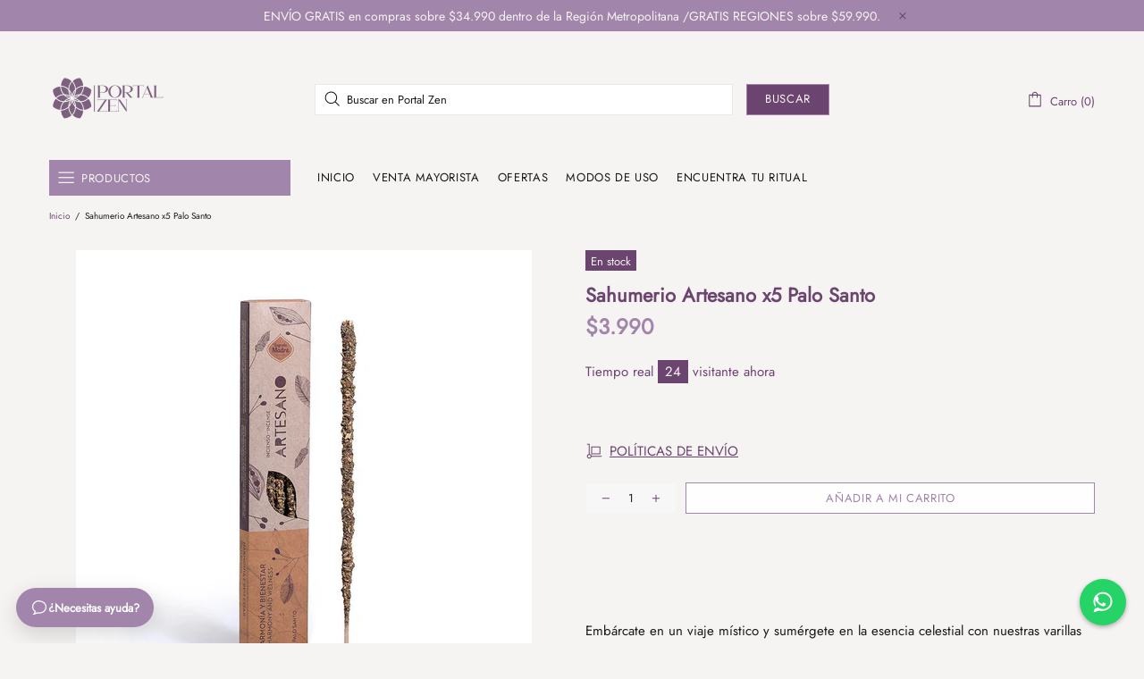

--- FILE ---
content_type: text/html; charset=utf-8
request_url: https://portalzen.cl/products/sahumerio-artesano-palo-santo-5-unidades-sagrada-madre
body_size: 98093
content:
<!doctype html>
<!--[if IE 9]> <html class="ie9 no-js supports-no-cookies" lang="es"> <![endif]-->
<!--[if (gt IE 9)|!(IE)]><!--> <html class="no-js supports-no-cookies" lang="es"> <!--<![endif]-->
<!--
███████ ██   ██ ███████ ██      ██       █████      ████████ ██   ██ ███████ ███    ███ ███████ 
██      ██   ██ ██      ██      ██      ██   ██        ██    ██   ██ ██      ████  ████ ██      
███████ ███████ █████   ██      ██      ███████        ██    ███████ █████   ██ ████ ██ █████ 
     ██ ██   ██ ██      ██      ██      ██   ██        ██    ██   ██ ██      ██  ██  ██ ██    
███████ ██   ██ ███████ ███████ ███████ ██   ██        ██    ██   ██ ███████ ██      ██ ███████ 
-->



<head>
  <!-- Preconnects (únicos) -->
  <link rel="preconnect" href="https://fonts.googleapis.com">
  <link rel="preconnect" href="https://fonts.gstatic.com" crossorigin>

  <!-- 🔵 AÑADIDO: Preconnects y DNS-prefetch a CDNs de Shopify para acelerar imágenes LCP -->
  <link rel="preconnect" href="https://cdn.shopify.com" crossorigin>
  <link rel="preconnect" href="https://cdn.shopifycdn.net" crossorigin>
  <link rel="preconnect" href="https://shopify-cdn.shopifycloud.com" crossorigin>
  <link rel="dns-prefetch" href="//cdn.shopify.com">
  <link rel="dns-prefetch" href="//cdn.shopifycdn.net">
  <link rel="dns-prefetch" href="//shopify-cdn.shopifycloud.com">

  


  <script>window.performance.mark('theme:DOM:load');</script>
  <meta charset="utf-8">
<meta http-equiv="X-UA-Compatible" content="IE=edge">
<meta name="viewport" content="width=device-width, initial-scale=1, maximum-scale=1.0, shrink-to-fit=no, user-scalable=no">
<meta name="theme-color" content="#6c4470">
<link rel="canonical" href="https://portalzen.cl/products/sahumerio-artesano-palo-santo-5-unidades-sagrada-madre"><link rel="shortcut icon" href="//portalzen.cl/cdn/shop/files/Untitled-4_32x32.jpg?v=1722885128" type="image/png"><title>Sahumerio Artesano x5 Palo Santo | Sagrada Madre Chile&ndash; Portal Zen</title><meta name="description" content="Sahumerio Artesano x5 Palo Santo de Sagrada Madre, ideal para limpieza y armonía. Transforma tus espacios con aroma y ritual. ¡Compra online aquí!"><meta property="og:site_name" content="Portal Zen">
<meta property="og:url" content="https://portalzen.cl/products/sahumerio-artesano-palo-santo-5-unidades-sagrada-madre">
<meta property="og:title" content="Sahumerio Artesano x5 Palo Santo">
<meta property="og:type" content="product">
<meta property="og:description" content="Sahumerio Artesano x5 Palo Santo de Sagrada Madre, ideal para limpieza y armonía. Transforma tus espacios con aroma y ritual. ¡Compra online aquí!"><meta property="og:price:amount" content="3,990">
  <meta property="og:price:currency" content="CLP"><meta property="og:image" content="http://portalzen.cl/cdn/shop/files/sahumerio-artesano-x5-palo-santo-4981781_1200x1200.jpg?v=1761706966">
<meta property="og:image:secure_url" content="https://portalzen.cl/cdn/shop/files/sahumerio-artesano-x5-palo-santo-4981781_1200x1200.jpg?v=1761706966"><meta name="twitter:card" content="summary_large_image">
<meta name="twitter:title" content="Sahumerio Artesano x5 Palo Santo">
<meta name="twitter:description" content="Sahumerio Artesano x5 Palo Santo de Sagrada Madre, ideal para limpieza y armonía. Transforma tus espacios con aroma y ritual. ¡Compra online aquí!">
<script type="application/ld+json">
  {
  "@context": "https://schema.org",
  "@type": "Organization",
  "url": "https://portalzen.cl/products/sahumerio-artesano-palo-santo-5-unidades-sagrada-madre",
  "logo": "//portalzen.cl/cdn/shop/files/Diseno_sin_titulo_16.png?v=1755113850"
  }
</script>
<script>window.theme = {};window.page = { default: {} };</script>
<script>window.theme.version = {version: '4.8.0', build: 'release 18.25.12.04'};</script>
<!-- Shella Shopify Theme -->
<!-- Version 4.8.0 -->
<!-- https://mpthemes.net/ -->
<!-- Get your license at http://bit.ly/2DOThWb -->

  <style>  *,::after,::before{box-sizing:border-box}html{font-family:sans-serif;line-height:1.15;-webkit-text-size-adjust:100%;-ms-text-size-adjust:100%;-ms-overflow-style:scrollbar;-webkit-tap-highlight-color:transparent}@-ms-viewport{width:device-width}article,aside,figcaption,figure,footer,header,hgroup,main,nav,section{display:block}body{margin:0;text-align:left}[tabindex="-1"]:focus{outline:0!important}hr{box-sizing:content-box;height:0;overflow:visible}h1,h2,h3,h4,h5,h6{margin-top:0}p{margin-top:0}abbr[data-original-title],abbr[title]{text-decoration:underline;text-decoration:underline dotted;cursor:help;border-bottom:0}address{margin-bottom:1rem;font-style:normal;line-height:inherit}dl,ol,ul{margin-top:0}ol ol,ol ul,ul ol,ul ul{margin-bottom:0}dt{font-weight:700}dd{margin-bottom:.5rem;margin-left:0}blockquote{margin:0 0 1rem}dfn{font-style:italic}b,strong{font-weight:bolder}small{font-size:80%}sub,sup{position:relative;font-size:75%;line-height:0;vertical-align:baseline}sub{bottom:-.25em}sup{top:-.5em}a{text-decoration:none;background-color:transparent;-webkit-text-decoration-skip:objects}a:hover{text-decoration:underline}a:not([href]):not([tabindex]){text-decoration:none}a:not([href]):not([tabindex]):focus,a:not([href]):not([tabindex]):hover{text-decoration:none}a:not([href]):not([tabindex]):focus{outline:0}code,kbd,pre,samp{font-family:SFMono-Regular,Menlo,Monaco,Consolas,"Liberation Mono","Courier New",monospace;font-size:1em}pre{margin-top:0;margin-bottom:1rem;overflow:auto;-ms-overflow-style:scrollbar}figure{margin:0 0 1rem}img{vertical-align:middle;border-style:none}svg:not(:root){overflow:hidden}table{border-collapse:collapse}caption{padding-top:15px;padding-bottom:15px;color:#6c757d;text-align:left;caption-side:bottom}th{text-align:inherit}label{display:inline-block}button{border-radius:0}button:focus{outline:1px dotted;outline:5px auto -webkit-focus-ring-color}button,input,optgroup,select,textarea{margin:0;font-family:inherit;font-size:inherit;line-height:inherit}button,input{overflow:visible}button,select{text-transform:none}[type=reset],[type=submit],button,html [type=button]{-webkit-appearance:button}[type=button]::-moz-focus-inner,[type=reset]::-moz-focus-inner,[type=submit]::-moz-focus-inner,button::-moz-focus-inner{padding:0;border-style:none}input[type=checkbox],input[type=radio]{box-sizing:border-box;padding:0}input[type=date],input[type=datetime-local],input[type=month],input[type=time]{-webkit-appearance:listbox}textarea{overflow:auto;resize:vertical}fieldset{min-width:0;padding:0;margin:0;border:0}legend{display:block;width:100%;max-width:100%;padding:0;margin-bottom:.5rem;font-size:1.5rem;line-height:inherit;color:inherit;white-space:normal}progress{vertical-align:baseline}[type=number]::-webkit-inner-spin-button,[type=number]::-webkit-outer-spin-button{height:auto}[type=search]{outline-offset:-2px;-webkit-appearance:none}[type=search]::-webkit-search-cancel-button,[type=search]::-webkit-search-decoration{-webkit-appearance:none}::-webkit-file-upload-button{font:inherit;-webkit-appearance:button}output{display:inline-block}summary{display:list-item;cursor:pointer}template{display:none}[hidden]{display:none!important}.container{width:100%;padding-left:10px;padding-right:10px;margin-right:auto;margin-left:auto}@media (min-width:1025px){.container{padding-right:15px;padding-left:15px}}@media (min-width:541px){.container{max-width:540px}}@media (min-width:778px){.container{max-width:740px}}@media (min-width:1025px){.container{max-width:980px}}@media (min-width:1260px){.container{max-width:1200px}}.container-fluid{width:100%;padding-left:10px;padding-right:10px;margin-right:auto;margin-left:auto}@media (min-width:1025px){.container-fluid{padding-right:15px;padding-left:15px}}.row{display:flex;flex-wrap:wrap;margin-left:-10px;margin-right:-10px}@media (min-width:1025px){.row{margin-right:-15px;margin-left:-15px}}.no-gutters{margin-right:0;margin-left:0}.no-gutters>.col,.no-gutters>[class*=col-]{padding-right:0;padding-left:0}.col,.col-1,.col-10,.col-11,.col-12,.col-2,.col-3,.col-4,.col-5,.col-6,.col-7,.col-8,.col-9,.col-auto,.col-lg,.col-lg-1,.col-lg-10,.col-lg-11,.col-lg-12,.col-lg-2,.col-lg-3,.col-lg-4,.col-lg-5,.col-lg-6,.col-lg-7,.col-lg-8,.col-lg-9,.col-lg-auto,.col-md,.col-md-1,.col-md-10,.col-md-11,.col-md-12,.col-md-2,.col-md-3,.col-md-4,.col-md-5,.col-md-6,.col-md-7,.col-md-8,.col-md-9,.col-md-auto,.col-sm,.col-sm-1,.col-sm-10,.col-sm-11,.col-sm-12,.col-sm-2,.col-sm-3,.col-sm-4,.col-sm-5,.col-sm-6,.col-sm-7,.col-sm-8,.col-sm-9,.col-sm-auto,.col-xl,.col-xl-1,.col-xl-10,.col-xl-11,.col-xl-12,.col-xl-2,.col-xl-3,.col-xl-4,.col-xl-5,.col-xl-6,.col-xl-7,.col-xl-8,.col-xl-9,.col-xl-auto{position:relative;width:100%;min-height:1px;padding-left:10px;padding-right:10px}@media (min-width:1025px){.col,.col-1,.col-10,.col-11,.col-12,.col-2,.col-3,.col-4,.col-5,.col-6,.col-7,.col-8,.col-9,.col-auto,.col-lg,.col-lg-1,.col-lg-10,.col-lg-11,.col-lg-12,.col-lg-2,.col-lg-3,.col-lg-4,.col-lg-5,.col-lg-6,.col-lg-7,.col-lg-8,.col-lg-9,.col-lg-auto,.col-md,.col-md-1,.col-md-10,.col-md-11,.col-md-12,.col-md-2,.col-md-3,.col-md-4,.col-md-5,.col-md-6,.col-md-7,.col-md-8,.col-md-9,.col-md-auto,.col-sm,.col-sm-1,.col-sm-10,.col-sm-11,.col-sm-12,.col-sm-2,.col-sm-3,.col-sm-4,.col-sm-5,.col-sm-6,.col-sm-7,.col-sm-8,.col-sm-9,.col-sm-auto,.col-xl,.col-xl-1,.col-xl-10,.col-xl-11,.col-xl-12,.col-xl-2,.col-xl-3,.col-xl-4,.col-xl-5,.col-xl-6,.col-xl-7,.col-xl-8,.col-xl-9,.col-xl-auto{padding-right:15px;padding-left:15px}}.col{flex-basis:0;flex-grow:1;max-width:100%}.col-auto{flex:0 0 auto;width:auto;max-width:none}.col-1{flex:0 0 8.33333%;max-width:8.33333%}.col-2{flex:0 0 16.66667%;max-width:16.66667%}.col-3{flex:0 0 25%;max-width:25%}.col-4{flex:0 0 33.33333%;max-width:33.33333%}.col-5{flex:0 0 41.66667%;max-width:41.66667%}.col-6{flex:0 0 50%;max-width:50%}.col-7{flex:0 0 58.33333%;max-width:58.33333%}.col-8{flex:0 0 66.66667%;max-width:66.66667%}.col-9{flex:0 0 75%;max-width:75%}.col-10{flex:0 0 83.33333%;max-width:83.33333%}.col-11{flex:0 0 91.66667%;max-width:91.66667%}.col-12{flex:0 0 100%;max-width:100%}.order-first{order:-1}.order-last{order:13}.order-0{order:0}.order-1{order:1}.order-2{order:2}.order-3{order:3}.order-4{order:4}.order-5{order:5}.order-6{order:6}.order-7{order:7}.order-8{order:8}.order-9{order:9}.order-10{order:10}.order-11{order:11}.order-12{order:12}.offset-1{margin-left:8.33333%}.offset-2{margin-left:16.66667%}.offset-3{margin-left:25%}.offset-4{margin-left:33.33333%}.offset-5{margin-left:41.66667%}.offset-6{margin-left:50%}.offset-7{margin-left:58.33333%}.offset-8{margin-left:66.66667%}.offset-9{margin-left:75%}.offset-10{margin-left:83.33333%}.offset-11{margin-left:91.66667%}@media (min-width:541px){.col-sm{flex-basis:0;flex-grow:1;max-width:100%}.col-sm-auto{flex:0 0 auto;width:auto;max-width:none}.col-sm-1{flex:0 0 8.33333%;max-width:8.33333%}.col-sm-2{flex:0 0 16.66667%;max-width:16.66667%}.col-sm-3{flex:0 0 25%;max-width:25%}.col-sm-4{flex:0 0 33.33333%;max-width:33.33333%}.col-sm-5{flex:0 0 41.66667%;max-width:41.66667%}.col-sm-6{flex:0 0 50%;max-width:50%}.col-sm-7{flex:0 0 58.33333%;max-width:58.33333%}.col-sm-8{flex:0 0 66.66667%;max-width:66.66667%}.col-sm-9{flex:0 0 75%;max-width:75%}.col-sm-10{flex:0 0 83.33333%;max-width:83.33333%}.col-sm-11{flex:0 0 91.66667%;max-width:91.66667%}.col-sm-12{flex:0 0 100%;max-width:100%}.order-sm-first{order:-1}.order-sm-last{order:13}.order-sm-0{order:0}.order-sm-1{order:1}.order-sm-2{order:2}.order-sm-3{order:3}.order-sm-4{order:4}.order-sm-5{order:5}.order-sm-6{order:6}.order-sm-7{order:7}.order-sm-8{order:8}.order-sm-9{order:9}.order-sm-10{order:10}.order-sm-11{order:11}.order-sm-12{order:12}.offset-sm-0{margin-left:0}.offset-sm-1{margin-left:8.33333%}.offset-sm-2{margin-left:16.66667%}.offset-sm-3{margin-left:25%}.offset-sm-4{margin-left:33.33333%}.offset-sm-5{margin-left:41.66667%}.offset-sm-6{margin-left:50%}.offset-sm-7{margin-left:58.33333%}.offset-sm-8{margin-left:66.66667%}.offset-sm-9{margin-left:75%}.offset-sm-10{margin-left:83.33333%}.offset-sm-11{margin-left:91.66667%}}@media (min-width:778px){.col-md{flex-basis:0;flex-grow:1;max-width:100%}.col-md-auto{flex:0 0 auto;width:auto;max-width:none}.col-md-1{flex:0 0 8.33333%;max-width:8.33333%}.col-md-2{flex:0 0 16.66667%;max-width:16.66667%}.col-md-3{flex:0 0 25%;max-width:25%}.col-md-4{flex:0 0 33.33333%;max-width:33.33333%}.col-md-5{flex:0 0 41.66667%;max-width:41.66667%}.col-md-6{flex:0 0 50%;max-width:50%}.col-md-7{flex:0 0 58.33333%;max-width:58.33333%}.col-md-8{flex:0 0 66.66667%;max-width:66.66667%}.col-md-9{flex:0 0 75%;max-width:75%}.col-md-10{flex:0 0 83.33333%;max-width:83.33333%}.col-md-11{flex:0 0 91.66667%;max-width:91.66667%}.col-md-12{flex:0 0 100%;max-width:100%}.order-md-first{order:-1}.order-md-last{order:13}.order-md-0{order:0}.order-md-1{order:1}.order-md-2{order:2}.order-md-3{order:3}.order-md-4{order:4}.order-md-5{order:5}.order-md-6{order:6}.order-md-7{order:7}.order-md-8{order:8}.order-md-9{order:9}.order-md-10{order:10}.order-md-11{order:11}.order-md-12{order:12}.offset-md-0{margin-left:0}.offset-md-1{margin-left:8.33333%}.offset-md-2{margin-left:16.66667%}.offset-md-3{margin-left:25%}.offset-md-4{margin-left:33.33333%}.offset-md-5{margin-left:41.66667%}.offset-md-6{margin-left:50%}.offset-md-7{margin-left:58.33333%}.offset-md-8{margin-left:66.66667%}.offset-md-9{margin-left:75%}.offset-md-10{margin-left:83.33333%}.offset-md-11{margin-left:91.66667%}}@media (min-width:1025px){.col-lg{flex-basis:0;flex-grow:1;max-width:100%}.col-lg-auto{flex:0 0 auto;width:auto;max-width:none}.col-lg-1{flex:0 0 8.33333%;max-width:8.33333%}.col-lg-2{flex:0 0 16.66667%;max-width:16.66667%}.col-lg-3{flex:0 0 25%;max-width:25%}.col-lg-4{flex:0 0 33.33333%;max-width:33.33333%}.col-lg-5{flex:0 0 41.66667%;max-width:41.66667%}.col-lg-6{flex:0 0 50%;max-width:50%}.col-lg-7{flex:0 0 58.33333%;max-width:58.33333%}.col-lg-8{flex:0 0 66.66667%;max-width:66.66667%}.col-lg-9{flex:0 0 75%;max-width:75%}.col-lg-10{flex:0 0 83.33333%;max-width:83.33333%}.col-lg-11{flex:0 0 91.66667%;max-width:91.66667%}.col-lg-12{flex:0 0 100%;max-width:100%}.order-lg-first{order:-1}.order-lg-last{order:13}.order-lg-0{order:0}.order-lg-1{order:1}.order-lg-2{order:2}.order-lg-3{order:3}.order-lg-4{order:4}.order-lg-5{order:5}.order-lg-6{order:6}.order-lg-7{order:7}.order-lg-8{order:8}.order-lg-9{order:9}.order-lg-10{order:10}.order-lg-11{order:11}.order-lg-12{order:12}.offset-lg-0{margin-left:0}.offset-lg-1{margin-left:8.33333%}.offset-lg-2{margin-left:16.66667%}.offset-lg-3{margin-left:25%}.offset-lg-4{margin-left:33.33333%}.offset-lg-5{margin-left:41.66667%}.offset-lg-6{margin-left:50%}.offset-lg-7{margin-left:58.33333%}.offset-lg-8{margin-left:66.66667%}.offset-lg-9{margin-left:75%}.offset-lg-10{margin-left:83.33333%}.offset-lg-11{margin-left:91.66667%}}@media (min-width:1260px){.col-xl{flex-basis:0;flex-grow:1;max-width:100%}.col-xl-auto{flex:0 0 auto;width:auto;max-width:none}.col-xl-1{flex:0 0 8.33333%;max-width:8.33333%}.col-xl-2{flex:0 0 16.66667%;max-width:16.66667%}.col-xl-3{flex:0 0 25%;max-width:25%}.col-xl-4{flex:0 0 33.33333%;max-width:33.33333%}.col-xl-5{flex:0 0 41.66667%;max-width:41.66667%}.col-xl-6{flex:0 0 50%;max-width:50%}.col-xl-7{flex:0 0 58.33333%;max-width:58.33333%}.col-xl-8{flex:0 0 66.66667%;max-width:66.66667%}.col-xl-9{flex:0 0 75%;max-width:75%}.col-xl-10{flex:0 0 83.33333%;max-width:83.33333%}.col-xl-11{flex:0 0 91.66667%;max-width:91.66667%}.col-xl-12{flex:0 0 100%;max-width:100%}.order-xl-first{order:-1}.order-xl-last{order:13}.order-xl-0{order:0}.order-xl-1{order:1}.order-xl-2{order:2}.order-xl-3{order:3}.order-xl-4{order:4}.order-xl-5{order:5}.order-xl-6{order:6}.order-xl-7{order:7}.order-xl-8{order:8}.order-xl-9{order:9}.order-xl-10{order:10}.order-xl-11{order:11}.order-xl-12{order:12}.offset-xl-0{margin-left:0}.offset-xl-1{margin-left:8.33333%}.offset-xl-2{margin-left:16.66667%}.offset-xl-3{margin-left:25%}.offset-xl-4{margin-left:33.33333%}.offset-xl-5{margin-left:41.66667%}.offset-xl-6{margin-left:50%}.offset-xl-7{margin-left:58.33333%}.offset-xl-8{margin-left:66.66667%}.offset-xl-9{margin-left:75%}.offset-xl-10{margin-left:83.33333%}.offset-xl-11{margin-left:91.66667%}}.responsive-table,.table{width:100%;max-width:100%;margin-bottom:5px;background-color:transparent}.responsive-table td,.responsive-table th,.table td,.table th{padding:15px;vertical-align:top;border-top:1px solid #dee2e6}.responsive-table thead th,.table thead th{vertical-align:bottom;border-bottom:2px solid #dee2e6}.responsive-table tbody+tbody,.table tbody+tbody{border-top:2px solid #dee2e6}.responsive-table .table,.table .table{background-color:#fff}.table-responsive{display:block;width:100%;overflow-x:auto;-webkit-overflow-scrolling:touch;-ms-overflow-style:-ms-autohiding-scrollbar}.table-responsive>.table-bordered{border:0}.form-control,input[type=email],input[type=number],input[type=password],input[type=search],input[type=text],select,textarea{display:block;width:100%;background-clip:padding-box}.form-control:focus,input[type=email]:focus,input[type=number]:focus,input[type=password]:focus,input[type=search]:focus,input[type=text]:focus,select:focus,textarea:focus{outline:0}.form-control::placeholder,input[type=email]::placeholder,input[type=number]::placeholder,input[type=password]::placeholder,input[type=search]::placeholder,input[type=text]::placeholder,select::placeholder,textarea::placeholder{opacity:1}.form-control:disabled,.form-control[disabled],.form-control[readonly],input[type=email]:disabled,input[type=email][disabled],input[type=email][readonly],input[type=number]:disabled,input[type=number][disabled],input[type=number][readonly],input[type=password]:disabled,input[type=password][disabled],input[type=password][readonly],input[type=search]:disabled,input[type=search][disabled],input[type=search][readonly],input[type=text]:disabled,input[type=text][disabled],input[type=text][readonly],select:disabled,select[disabled],select[readonly],textarea:disabled,textarea[disabled],textarea[readonly]{opacity:1}.form-control::-ms-expand,input[type=email]::-ms-expand,input[type=number]::-ms-expand,input[type=password]::-ms-expand,input[type=search]::-ms-expand,input[type=text]::-ms-expand,select::-ms-expand,textarea::-ms-expand{background-color:transparent;border:0}.form-group{margin-bottom:1rem}.form-text{display:block;margin-top:.25rem}.btn{font-weight:400;text-align:center;white-space:nowrap;vertical-align:middle;user-select:none}.btn:focus,.btn:hover{text-decoration:none}.btn.focus,.btn:focus{outline:0}.btn:not(:disabled):not(.disabled){cursor:pointer}.btn:not(:disabled):not(.disabled).active,.btn:not(:disabled):not(.disabled):active{background-image:none}a.btn.disabled,fieldset:disabled a.btn{pointer-events:none}.btn-link.disabled,.btn-link:disabled{pointer-events:none}.btn--full,.btn-block{display:block;width:100%}input[type=button].btn-block,input[type=reset].btn-block,input[type=submit].btn-block{width:100%}.media{display:flex;align-items:flex-start}.media-body{flex:1}.align-baseline{vertical-align:baseline!important}.align-top{vertical-align:top!important}.align-middle{vertical-align:middle!important}.align-bottom{vertical-align:bottom!important}.align-text-bottom{vertical-align:text-bottom!important}.align-text-top{vertical-align:text-top!important}.bg-transparent{background-color:transparent!important}.border{border:1px solid transparent!important}.border-top{border-top:1px solid transparent!important}.border-bottom{border-bottom:1px solid transparent!important}.border-0{border:0!important}.border-top-0{border-top:0!important}.border-bottom-0{border-bottom:0!important}body:not([dir=rtl]) .border-right{border-right:1px solid transparent}body:not([dir=rtl]) .border-left{border-left:1px solid transparent}body:not([dir=rtl]) .border-right-0{border-right:0!important}body:not([dir=rtl]) .border-left-0{border-left:0!important}[dir=rtl] .border-right{border-left:1px solid transparent}[dir=rtl] .border-left{border-right:1px solid transparent}[dir=rtl] .border-right-0{border-left:0!important}[dir=rtl] .border-left-0{border-right:0!important}.rounded{border-radius:.25rem!important}.rounded-top{border-top-left-radius:.25rem!important;border-top-right-radius:.25rem!important}.rounded-right{border-top-right-radius:.25rem!important;border-bottom-right-radius:.25rem!important}.rounded-bottom{border-bottom-right-radius:.25rem!important;border-bottom-left-radius:.25rem!important}.rounded-left{border-top-left-radius:.25rem!important;border-bottom-left-radius:.25rem!important}.rounded-circle{border-radius:50%!important}.rounded-0{border-radius:0!important}.clearfix::after{display:block;clear:both;content:""}.d-none{display:none!important}.d-inline{display:inline!important}.d-inline-block{display:inline-block!important}.d-block{display:block!important}.d-table{display:table!important}.d-table-row{display:table-row!important}.d-table-cell{display:table-cell!important}.d-flex{display:flex!important}.d-inline-flex{display:inline-flex!important}@media (min-width:541px){.d-sm-none{display:none!important}.d-sm-inline{display:inline!important}.d-sm-inline-block{display:inline-block!important}.d-sm-block{display:block!important}.d-sm-table{display:table!important}.d-sm-table-row{display:table-row!important}.d-sm-table-cell{display:table-cell!important}.d-sm-flex{display:flex!important}.d-sm-inline-flex{display:inline-flex!important}}@media (min-width:778px){.d-md-none{display:none!important}.d-md-inline{display:inline!important}.d-md-inline-block{display:inline-block!important}.d-md-block{display:block!important}.d-md-table{display:table!important}.d-md-table-row{display:table-row!important}.d-md-table-cell{display:table-cell!important}.d-md-flex{display:flex!important}.d-md-inline-flex{display:inline-flex!important}}@media (min-width:1025px){.d-lg-none{display:none!important}.d-lg-inline{display:inline!important}.d-lg-inline-block{display:inline-block!important}.d-lg-block{display:block!important}.d-lg-table{display:table!important}.d-lg-table-row{display:table-row!important}.d-lg-table-cell{display:table-cell!important}.d-lg-flex{display:flex!important}.d-lg-inline-flex{display:inline-flex!important}}@media (min-width:1260px){.d-xl-none{display:none!important}.d-xl-inline{display:inline!important}.d-xl-inline-block{display:inline-block!important}.d-xl-block{display:block!important}.d-xl-table{display:table!important}.d-xl-table-row{display:table-row!important}.d-xl-table-cell{display:table-cell!important}.d-xl-flex{display:flex!important}.d-xl-inline-flex{display:inline-flex!important}}.embed-responsive{position:relative;display:block;width:100%;padding:0;overflow:hidden}.embed-responsive::before{display:block;content:""}.embed-responsive .embed-responsive-item,.embed-responsive embed,.embed-responsive iframe,.embed-responsive object,.embed-responsive video{position:absolute;top:0;bottom:0;left:0;width:100%;height:100%;border:0}.embed-responsive-21by9::before{padding-top:42.85714%}.embed-responsive-16by9::before{padding-top:56.25%}.embed-responsive-4by3::before{padding-top:75%}.embed-responsive-1by1::before{padding-top:100%}.flex-row{flex-direction:row!important}.flex-column{flex-direction:column!important}.flex-row-reverse{flex-direction:row-reverse!important}.flex-column-reverse{flex-direction:column-reverse!important}.flex-wrap{flex-wrap:wrap!important}.flex-nowrap{flex-wrap:nowrap!important}.flex-wrap-reverse{flex-wrap:wrap-reverse!important}.flex-fill{flex:1 1 auto!important}.flex-grow-0{flex-grow:0!important}.flex-grow-1{flex-grow:1!important}.flex-shrink-0{flex-shrink:0!important}.flex-shrink-1{flex-shrink:1!important}.flex-center{justify-content:center!important;align-items:center!important}.justify-content-start{justify-content:flex-start!important}.justify-content-end{justify-content:flex-end!important}.justify-content-center{justify-content:center!important}.justify-content-between{justify-content:space-between!important}.justify-content-around{justify-content:space-around!important}.align-items-start{align-items:flex-start!important}.align-items-end{align-items:flex-end!important}.align-items-center{align-items:center!important}.align-items-baseline{align-items:baseline!important}.align-items-stretch{align-items:stretch!important}.align-content-start{align-content:flex-start!important}.align-content-end{align-content:flex-end!important}.align-content-center{align-content:center!important}.align-content-between{align-content:space-between!important}.align-content-around{align-content:space-around!important}.align-content-stretch{align-content:stretch!important}.align-self-auto{align-self:auto!important}.align-self-start{align-self:flex-start!important}.align-self-end{align-self:flex-end!important}.align-self-center{align-self:center!important}.align-self-baseline{align-self:baseline!important}.align-self-stretch{align-self:stretch!important}@media (min-width:541px){.flex-sm-row{flex-direction:row!important}.flex-sm-column{flex-direction:column!important}.flex-sm-row-reverse{flex-direction:row-reverse!important}.flex-sm-column-reverse{flex-direction:column-reverse!important}.flex-sm-wrap{flex-wrap:wrap!important}.flex-sm-nowrap{flex-wrap:nowrap!important}.flex-sm-wrap-reverse{flex-wrap:wrap-reverse!important}.flex-sm-fill{flex:1 1 auto!important}.flex-sm-grow-0{flex-grow:0!important}.flex-sm-grow-1{flex-grow:1!important}.flex-sm-shrink-0{flex-shrink:0!important}.flex-sm-shrink-1{flex-shrink:1!important}.flex-sm-center{justify-content:center!important;align-items:center!important}.justify-content-sm-start{justify-content:flex-start!important}.justify-content-sm-end{justify-content:flex-end!important}.justify-content-sm-center{justify-content:center!important}.justify-content-sm-between{justify-content:space-between!important}.justify-content-sm-around{justify-content:space-around!important}.align-items-sm-start{align-items:flex-start!important}.align-items-sm-end{align-items:flex-end!important}.align-items-sm-center{align-items:center!important}.align-items-sm-baseline{align-items:baseline!important}.align-items-sm-stretch{align-items:stretch!important}.align-content-sm-start{align-content:flex-start!important}.align-content-sm-end{align-content:flex-end!important}.align-content-sm-center{align-content:center!important}.align-content-sm-between{align-content:space-between!important}.align-content-sm-around{align-content:space-around!important}.align-content-sm-stretch{align-content:stretch!important}.align-self-sm-auto{align-self:auto!important}.align-self-sm-start{align-self:flex-start!important}.align-self-sm-end{align-self:flex-end!important}.align-self-sm-center{align-self:center!important}.align-self-sm-baseline{align-self:baseline!important}.align-self-sm-stretch{align-self:stretch!important}}@media (min-width:778px){.flex-md-row{flex-direction:row!important}.flex-md-column{flex-direction:column!important}.flex-md-row-reverse{flex-direction:row-reverse!important}.flex-md-column-reverse{flex-direction:column-reverse!important}.flex-md-wrap{flex-wrap:wrap!important}.flex-md-nowrap{flex-wrap:nowrap!important}.flex-md-wrap-reverse{flex-wrap:wrap-reverse!important}.flex-md-fill{flex:1 1 auto!important}.flex-md-grow-0{flex-grow:0!important}.flex-md-grow-1{flex-grow:1!important}.flex-md-shrink-0{flex-shrink:0!important}.flex-md-shrink-1{flex-shrink:1!important}.flex-md-center{justify-content:center!important;align-items:center!important}.justify-content-md-start{justify-content:flex-start!important}.justify-content-md-end{justify-content:flex-end!important}.justify-content-md-center{justify-content:center!important}.justify-content-md-between{justify-content:space-between!important}.justify-content-md-around{justify-content:space-around!important}.align-items-md-start{align-items:flex-start!important}.align-items-md-end{align-items:flex-end!important}.align-items-md-center{align-items:center!important}.align-items-md-baseline{align-items:baseline!important}.align-items-md-stretch{align-items:stretch!important}.align-content-md-start{align-content:flex-start!important}.align-content-md-end{align-content:flex-end!important}.align-content-md-center{align-content:center!important}.align-content-md-between{align-content:space-between!important}.align-content-md-around{align-content:space-around!important}.align-content-md-stretch{align-content:stretch!important}.align-self-md-auto{align-self:auto!important}.align-self-md-start{align-self:flex-start!important}.align-self-md-end{align-self:flex-end!important}.align-self-md-center{align-self:center!important}.align-self-md-baseline{align-self:baseline!important}.align-self-md-stretch{align-self:stretch!important}}@media (min-width:1025px){.flex-lg-row{flex-direction:row!important}.flex-lg-column{flex-direction:column!important}.flex-lg-row-reverse{flex-direction:row-reverse!important}.flex-lg-column-reverse{flex-direction:column-reverse!important}.flex-lg-wrap{flex-wrap:wrap!important}.flex-lg-nowrap{flex-wrap:nowrap!important}.flex-lg-wrap-reverse{flex-wrap:wrap-reverse!important}.flex-lg-fill{flex:1 1 auto!important}.flex-lg-grow-0{flex-grow:0!important}.flex-lg-grow-1{flex-grow:1!important}.flex-lg-shrink-0{flex-shrink:0!important}.flex-lg-shrink-1{flex-shrink:1!important}.flex-lg-center{justify-content:center!important;align-items:center!important}.justify-content-lg-start{justify-content:flex-start!important}.justify-content-lg-end{justify-content:flex-end!important}.justify-content-lg-center{justify-content:center!important}.justify-content-lg-between{justify-content:space-between!important}.justify-content-lg-around{justify-content:space-around!important}.align-items-lg-start{align-items:flex-start!important}.align-items-lg-end{align-items:flex-end!important}.align-items-lg-center{align-items:center!important}.align-items-lg-baseline{align-items:baseline!important}.align-items-lg-stretch{align-items:stretch!important}.align-content-lg-start{align-content:flex-start!important}.align-content-lg-end{align-content:flex-end!important}.align-content-lg-center{align-content:center!important}.align-content-lg-between{align-content:space-between!important}.align-content-lg-around{align-content:space-around!important}.align-content-lg-stretch{align-content:stretch!important}.align-self-lg-auto{align-self:auto!important}.align-self-lg-start{align-self:flex-start!important}.align-self-lg-end{align-self:flex-end!important}.align-self-lg-center{align-self:center!important}.align-self-lg-baseline{align-self:baseline!important}.align-self-lg-stretch{align-self:stretch!important}}@media (min-width:1260px){.flex-xl-row{flex-direction:row!important}.flex-xl-column{flex-direction:column!important}.flex-xl-row-reverse{flex-direction:row-reverse!important}.flex-xl-column-reverse{flex-direction:column-reverse!important}.flex-xl-wrap{flex-wrap:wrap!important}.flex-xl-nowrap{flex-wrap:nowrap!important}.flex-xl-wrap-reverse{flex-wrap:wrap-reverse!important}.flex-xl-fill{flex:1 1 auto!important}.flex-xl-grow-0{flex-grow:0!important}.flex-xl-grow-1{flex-grow:1!important}.flex-xl-shrink-0{flex-shrink:0!important}.flex-xl-shrink-1{flex-shrink:1!important}.flex-xl-center{justify-content:center!important;align-items:center!important}.justify-content-xl-start{justify-content:flex-start!important}.justify-content-xl-end{justify-content:flex-end!important}.justify-content-xl-center{justify-content:center!important}.justify-content-xl-between{justify-content:space-between!important}.justify-content-xl-around{justify-content:space-around!important}.align-items-xl-start{align-items:flex-start!important}.align-items-xl-end{align-items:flex-end!important}.align-items-xl-center{align-items:center!important}.align-items-xl-baseline{align-items:baseline!important}.align-items-xl-stretch{align-items:stretch!important}.align-content-xl-start{align-content:flex-start!important}.align-content-xl-end{align-content:flex-end!important}.align-content-xl-center{align-content:center!important}.align-content-xl-between{align-content:space-between!important}.align-content-xl-around{align-content:space-around!important}.align-content-xl-stretch{align-content:stretch!important}.align-self-xl-auto{align-self:auto!important}.align-self-xl-start{align-self:flex-start!important}.align-self-xl-end{align-self:flex-end!important}.align-self-xl-center{align-self:center!important}.align-self-xl-baseline{align-self:baseline!important}.align-self-xl-stretch{align-self:stretch!important}}.float-left{float:left!important}.float-right{float:right!important}.float-none{float:none!important}@media (min-width:541px){.float-sm-left{float:left!important}.float-sm-right{float:right!important}.float-sm-none{float:none!important}}@media (min-width:778px){.float-md-left{float:left!important}.float-md-right{float:right!important}.float-md-none{float:none!important}}@media (min-width:1025px){.float-lg-left{float:left!important}.float-lg-right{float:right!important}.float-lg-none{float:none!important}}@media (min-width:1260px){.float-xl-left{float:left!important}.float-xl-right{float:right!important}.float-xl-none{float:none!important}}.fixed-top{position:fixed;top:0;right:0;left:0}.fixed-bottom{position:fixed;right:0;bottom:0;left:0}.fixed-left{position:fixed;top:0;bottom:0;left:0}.fixed-left [dir=rtl]{left:0;right:0}.fixed-right{position:fixed;top:0;bottom:0;right:0}.fixed-right [dir=rtl]{right:auto;left:0}@supports (position:sticky){.sticky-top{position:sticky;top:0}}.shadow-none{box-shadow:none!important}.w-0{width:0!important}.w-25{width:25%!important}.w-50{width:50%!important}.w-75{width:75%!important}.w-100{width:100%!important}.w-auto{width:auto!important}.h-0{height:0!important}.h-25{height:25%!important}.h-50{height:50%!important}.h-75{height:75%!important}.h-100{height:100%!important}.h-auto{height:auto!important}.mw-100{max-width:100%!important}.mh-100{max-height:100%!important}.m-0{margin:0!important}.mt-0,.my-0{margin-top:0!important}.mr-0,.mx-0{margin-right:0!important}.mb-0,.my-0{margin-bottom:0!important}.ml-0,.mx-0{margin-left:0!important}[dir=rtl] .mr-0{margin-left:0!important;margin-right:0!important}[dir=rtl] .ml-0{margin-left:0!important;margin-right:0!important}.m-1{margin:1px!important}.mt-1,.my-1{margin-top:1px!important}.mr-1,.mx-1{margin-right:1px!important}.mb-1,.my-1{margin-bottom:1px!important}.ml-1,.mx-1{margin-left:1px!important}[dir=rtl] .mr-1{margin-left:1px!important;margin-right:0!important}[dir=rtl] .ml-1{margin-left:0!important;margin-right:1px!important}.m-2{margin:2px!important}.mt-2,.my-2{margin-top:2px!important}.mr-2,.mx-2{margin-right:2px!important}.mb-2,.my-2{margin-bottom:2px!important}.ml-2,.mx-2{margin-left:2px!important}[dir=rtl] .mr-2{margin-left:2px!important;margin-right:0!important}[dir=rtl] .ml-2{margin-left:0!important;margin-right:2px!important}.m-3{margin:3px!important}.mt-3,.my-3{margin-top:3px!important}.mr-3,.mx-3{margin-right:3px!important}.mb-3,.my-3{margin-bottom:3px!important}.ml-3,.mx-3{margin-left:3px!important}[dir=rtl] .mr-3{margin-left:3px!important;margin-right:0!important}[dir=rtl] .ml-3{margin-left:0!important;margin-right:3px!important}.m-4{margin:4px!important}.mt-4,.my-4{margin-top:4px!important}.mr-4,.mx-4{margin-right:4px!important}.mb-4,.my-4{margin-bottom:4px!important}.ml-4,.mx-4{margin-left:4px!important}[dir=rtl] .mr-4{margin-left:4px!important;margin-right:0!important}[dir=rtl] .ml-4{margin-left:0!important;margin-right:4px!important}.m-5{margin:5px!important}.mt-5,.my-5{margin-top:5px!important}.mr-5,.mx-5{margin-right:5px!important}.mb-5,.my-5{margin-bottom:5px!important}.ml-5,.mx-5{margin-left:5px!important}[dir=rtl] .mr-5{margin-left:5px!important;margin-right:0!important}[dir=rtl] .ml-5{margin-left:0!important;margin-right:5px!important}.m-6{margin:6px!important}.mt-6,.my-6{margin-top:6px!important}.mr-6,.mx-6{margin-right:6px!important}.mb-6,.my-6{margin-bottom:6px!important}.ml-6,.mx-6{margin-left:6px!important}[dir=rtl] .mr-6{margin-left:6px!important;margin-right:0!important}[dir=rtl] .ml-6{margin-left:0!important;margin-right:6px!important}.m-7{margin:7px!important}.mt-7,.my-7{margin-top:7px!important}.mr-7,.mx-7{margin-right:7px!important}.mb-7,.my-7{margin-bottom:7px!important}.ml-7,.mx-7{margin-left:7px!important}[dir=rtl] .mr-7{margin-left:7px!important;margin-right:0!important}[dir=rtl] .ml-7{margin-left:0!important;margin-right:7px!important}.m-8{margin:8px!important}.mt-8,.my-8{margin-top:8px!important}.mr-8,.mx-8{margin-right:8px!important}.mb-8,.my-8{margin-bottom:8px!important}.ml-8,.mx-8{margin-left:8px!important}[dir=rtl] .mr-8{margin-left:8px!important;margin-right:0!important}[dir=rtl] .ml-8{margin-left:0!important;margin-right:8px!important}.m-9{margin:9px!important}.mt-9,.my-9{margin-top:9px!important}.mr-9,.mx-9{margin-right:9px!important}.mb-9,.my-9{margin-bottom:9px!important}.ml-9,.mx-9{margin-left:9px!important}[dir=rtl] .mr-9{margin-left:9px!important;margin-right:0!important}[dir=rtl] .ml-9{margin-left:0!important;margin-right:9px!important}.m-10{margin:10px!important}.mt-10,.my-10{margin-top:10px!important}.mr-10,.mx-10{margin-right:10px!important}.mb-10,.my-10{margin-bottom:10px!important}.ml-10,.mx-10{margin-left:10px!important}[dir=rtl] .mr-10{margin-left:10px!important;margin-right:0!important}[dir=rtl] .ml-10{margin-left:0!important;margin-right:10px!important}.m-15{margin:15px!important}.mt-15,.my-15{margin-top:15px!important}.mr-15,.mx-15{margin-right:15px!important}.mb-15,.my-15{margin-bottom:15px!important}.ml-15,.mx-15{margin-left:15px!important}[dir=rtl] .mr-15{margin-left:15px!important;margin-right:0!important}[dir=rtl] .ml-15{margin-left:0!important;margin-right:15px!important}.m-20{margin:20px!important}.mt-20,.my-20{margin-top:20px!important}.mr-20,.mx-20{margin-right:20px!important}.mb-20,.my-20{margin-bottom:20px!important}.ml-20,.mx-20{margin-left:20px!important}[dir=rtl] .mr-20{margin-left:20px!important;margin-right:0!important}[dir=rtl] .ml-20{margin-left:0!important;margin-right:20px!important}.m-25{margin:25px!important}.mt-25,.my-25{margin-top:25px!important}.mr-25,.mx-25{margin-right:25px!important}.mb-25,.my-25{margin-bottom:25px!important}.ml-25,.mx-25{margin-left:25px!important}[dir=rtl] .mr-25{margin-left:25px!important;margin-right:0!important}[dir=rtl] .ml-25{margin-left:0!important;margin-right:25px!important}.m-30{margin:30px!important}.mt-30,.my-30{margin-top:30px!important}.mr-30,.mx-30{margin-right:30px!important}.mb-30,.my-30{margin-bottom:30px!important}.ml-30,.mx-30{margin-left:30px!important}[dir=rtl] .mr-30{margin-left:30px!important;margin-right:0!important}[dir=rtl] .ml-30{margin-left:0!important;margin-right:30px!important}.m-35{margin:35px!important}.mt-35,.my-35{margin-top:35px!important}.mr-35,.mx-35{margin-right:35px!important}.mb-35,.my-35{margin-bottom:35px!important}.ml-35,.mx-35{margin-left:35px!important}[dir=rtl] .mr-35{margin-left:35px!important;margin-right:0!important}[dir=rtl] .ml-35{margin-left:0!important;margin-right:35px!important}.m-40{margin:40px!important}.mt-40,.my-40{margin-top:40px!important}.mr-40,.mx-40{margin-right:40px!important}.mb-40,.my-40{margin-bottom:40px!important}.ml-40,.mx-40{margin-left:40px!important}[dir=rtl] .mr-40{margin-left:40px!important;margin-right:0!important}[dir=rtl] .ml-40{margin-left:0!important;margin-right:40px!important}.m-45{margin:45px!important}.mt-45,.my-45{margin-top:45px!important}.mr-45,.mx-45{margin-right:45px!important}.mb-45,.my-45{margin-bottom:45px!important}.ml-45,.mx-45{margin-left:45px!important}[dir=rtl] .mr-45{margin-left:45px!important;margin-right:0!important}[dir=rtl] .ml-45{margin-left:0!important;margin-right:45px!important}.m-50{margin:50px!important}.mt-50,.my-50{margin-top:50px!important}.mr-50,.mx-50{margin-right:50px!important}.mb-50,.my-50{margin-bottom:50px!important}.ml-50,.mx-50{margin-left:50px!important}[dir=rtl] .mr-50{margin-left:50px!important;margin-right:0!important}[dir=rtl] .ml-50{margin-left:0!important;margin-right:50px!important}.m-55{margin:55px!important}.mt-55,.my-55{margin-top:55px!important}.mr-55,.mx-55{margin-right:55px!important}.mb-55,.my-55{margin-bottom:55px!important}.ml-55,.mx-55{margin-left:55px!important}[dir=rtl] .mr-55{margin-left:55px!important;margin-right:0!important}[dir=rtl] .ml-55{margin-left:0!important;margin-right:55px!important}.m-60{margin:60px!important}.mt-60,.my-60{margin-top:60px!important}.mr-60,.mx-60{margin-right:60px!important}.mb-60,.my-60{margin-bottom:60px!important}.ml-60,.mx-60{margin-left:60px!important}[dir=rtl] .mr-60{margin-left:60px!important;margin-right:0!important}[dir=rtl] .ml-60{margin-left:0!important;margin-right:60px!important}.m-65{margin:65px!important}.mt-65,.my-65{margin-top:65px!important}.mr-65,.mx-65{margin-right:65px!important}.mb-65,.my-65{margin-bottom:65px!important}.ml-65,.mx-65{margin-left:65px!important}[dir=rtl] .mr-65{margin-left:65px!important;margin-right:0!important}[dir=rtl] .ml-65{margin-left:0!important;margin-right:65px!important}.m-70{margin:70px!important}.mt-70,.my-70{margin-top:70px!important}.mr-70,.mx-70{margin-right:70px!important}.mb-70,.my-70{margin-bottom:70px!important}.ml-70,.mx-70{margin-left:70px!important}[dir=rtl] .mr-70{margin-left:70px!important;margin-right:0!important}[dir=rtl] .ml-70{margin-left:0!important;margin-right:70px!important}.m-75{margin:75px!important}.mt-75,.my-75{margin-top:75px!important}.mr-75,.mx-75{margin-right:75px!important}.mb-75,.my-75{margin-bottom:75px!important}.ml-75,.mx-75{margin-left:75px!important}[dir=rtl] .mr-75{margin-left:75px!important;margin-right:0!important}[dir=rtl] .ml-75{margin-left:0!important;margin-right:75px!important}.m-80{margin:80px!important}.mt-80,.my-80{margin-top:80px!important}.mr-80,.mx-80{margin-right:80px!important}.mb-80,.my-80{margin-bottom:80px!important}.ml-80,.mx-80{margin-left:80px!important}[dir=rtl] .mr-80{margin-left:80px!important;margin-right:0!important}[dir=rtl] .ml-80{margin-left:0!important;margin-right:80px!important}.m-85{margin:85px!important}.mt-85,.my-85{margin-top:85px!important}.mr-85,.mx-85{margin-right:85px!important}.mb-85,.my-85{margin-bottom:85px!important}.ml-85,.mx-85{margin-left:85px!important}[dir=rtl] .mr-85{margin-left:85px!important;margin-right:0!important}[dir=rtl] .ml-85{margin-left:0!important;margin-right:85px!important}.m-90{margin:90px!important}.mt-90,.my-90{margin-top:90px!important}.mr-90,.mx-90{margin-right:90px!important}.mb-90,.my-90{margin-bottom:90px!important}.ml-90,.mx-90{margin-left:90px!important}[dir=rtl] .mr-90{margin-left:90px!important;margin-right:0!important}[dir=rtl] .ml-90{margin-left:0!important;margin-right:90px!important}.m-95{margin:95px!important}.mt-95,.my-95{margin-top:95px!important}.mr-95,.mx-95{margin-right:95px!important}.mb-95,.my-95{margin-bottom:95px!important}.ml-95,.mx-95{margin-left:95px!important}[dir=rtl] .mr-95{margin-left:95px!important;margin-right:0!important}[dir=rtl] .ml-95{margin-left:0!important;margin-right:95px!important}.m-100{margin:100px!important}.mt-100,.my-100{margin-top:100px!important}.mr-100,.mx-100{margin-right:100px!important}.mb-100,.my-100{margin-bottom:100px!important}.ml-100,.mx-100{margin-left:100px!important}[dir=rtl] .mr-100{margin-left:100px!important;margin-right:0!important}[dir=rtl] .ml-100{margin-left:0!important;margin-right:100px!important}.p-0{padding:0!important}.pt-0,.py-0{padding-top:0!important}.pr-0,.px-0{padding-right:0!important}.pb-0,.py-0{padding-bottom:0!important}.pl-0,.px-0{padding-left:0!important}[dir=rtl] .pr-0{padding-left:0!important;padding-right:0!important}[dir=rtl] .pl-0{padding-left:0!important;padding-right:0!important}.p-1{padding:1px!important}.pt-1,.py-1{padding-top:1px!important}.pr-1,.px-1{padding-right:1px!important}.pb-1,.py-1{padding-bottom:1px!important}.pl-1,.px-1{padding-left:1px!important}[dir=rtl] .pr-1{padding-left:1px!important;padding-right:0!important}[dir=rtl] .pl-1{padding-left:0!important;padding-right:1px!important}.p-2{padding:2px!important}.pt-2,.py-2{padding-top:2px!important}.pr-2,.px-2{padding-right:2px!important}.pb-2,.py-2{padding-bottom:2px!important}.pl-2,.px-2{padding-left:2px!important}[dir=rtl] .pr-2{padding-left:2px!important;padding-right:0!important}[dir=rtl] .pl-2{padding-left:0!important;padding-right:2px!important}.p-3{padding:3px!important}.pt-3,.py-3{padding-top:3px!important}.pr-3,.px-3{padding-right:3px!important}.pb-3,.py-3{padding-bottom:3px!important}.pl-3,.px-3{padding-left:3px!important}[dir=rtl] .pr-3{padding-left:3px!important;padding-right:0!important}[dir=rtl] .pl-3{padding-left:0!important;padding-right:3px!important}.p-4{padding:4px!important}.pt-4,.py-4{padding-top:4px!important}.pr-4,.px-4{padding-right:4px!important}.pb-4,.py-4{padding-bottom:4px!important}.pl-4,.px-4{padding-left:4px!important}[dir=rtl] .pr-4{padding-left:4px!important;padding-right:0!important}[dir=rtl] .pl-4{padding-left:0!important;padding-right:4px!important}.p-5{padding:5px!important}.pt-5,.py-5{padding-top:5px!important}.pr-5,.px-5{padding-right:5px!important}.pb-5,.py-5{padding-bottom:5px!important}.pl-5,.px-5{padding-left:5px!important}[dir=rtl] .pr-5{padding-left:5px!important;padding-right:0!important}[dir=rtl] .pl-5{padding-left:0!important;padding-right:5px!important}.p-6{padding:6px!important}.pt-6,.py-6{padding-top:6px!important}.pr-6,.px-6{padding-right:6px!important}.pb-6,.py-6{padding-bottom:6px!important}.pl-6,.px-6{padding-left:6px!important}[dir=rtl] .pr-6{padding-left:6px!important;padding-right:0!important}[dir=rtl] .pl-6{padding-left:0!important;padding-right:6px!important}.p-7{padding:7px!important}.pt-7,.py-7{padding-top:7px!important}.pr-7,.px-7{padding-right:7px!important}.pb-7,.py-7{padding-bottom:7px!important}.pl-7,.px-7{padding-left:7px!important}[dir=rtl] .pr-7{padding-left:7px!important;padding-right:0!important}[dir=rtl] .pl-7{padding-left:0!important;padding-right:7px!important}.p-8{padding:8px!important}.pt-8,.py-8{padding-top:8px!important}.pr-8,.px-8{padding-right:8px!important}.pb-8,.py-8{padding-bottom:8px!important}.pl-8,.px-8{padding-left:8px!important}[dir=rtl] .pr-8{padding-left:8px!important;padding-right:0!important}[dir=rtl] .pl-8{padding-left:0!important;padding-right:8px!important}.p-9{padding:9px!important}.pt-9,.py-9{padding-top:9px!important}.pr-9,.px-9{padding-right:9px!important}.pb-9,.py-9{padding-bottom:9px!important}.pl-9,.px-9{padding-left:9px!important}[dir=rtl] .pr-9{padding-left:9px!important;padding-right:0!important}[dir=rtl] .pl-9{padding-left:0!important;padding-right:9px!important}.p-10{padding:10px!important}.pt-10,.py-10{padding-top:10px!important}.pr-10,.px-10{padding-right:10px!important}.pb-10,.py-10{padding-bottom:10px!important}.pl-10,.px-10{padding-left:10px!important}[dir=rtl] .pr-10{padding-left:10px!important;padding-right:0!important}[dir=rtl] .pl-10{padding-left:0!important;padding-right:10px!important}.p-15{padding:15px!important}.pt-15,.py-15{padding-top:15px!important}.pr-15,.px-15{padding-right:15px!important}.pb-15,.py-15{padding-bottom:15px!important}.pl-15,.px-15{padding-left:15px!important}[dir=rtl] .pr-15{padding-left:15px!important;padding-right:0!important}[dir=rtl] .pl-15{padding-left:0!important;padding-right:15px!important}.p-20{padding:20px!important}.pt-20,.py-20{padding-top:20px!important}.pr-20,.px-20{padding-right:20px!important}.pb-20,.py-20{padding-bottom:20px!important}.pl-20,.px-20{padding-left:20px!important}[dir=rtl] .pr-20{padding-left:20px!important;padding-right:0!important}[dir=rtl] .pl-20{padding-left:0!important;padding-right:20px!important}.p-25{padding:25px!important}.pt-25,.py-25{padding-top:25px!important}.pr-25,.px-25{padding-right:25px!important}.pb-25,.py-25{padding-bottom:25px!important}.pl-25,.px-25{padding-left:25px!important}[dir=rtl] .pr-25{padding-left:25px!important;padding-right:0!important}[dir=rtl] .pl-25{padding-left:0!important;padding-right:25px!important}.p-30{padding:30px!important}.pt-30,.py-30{padding-top:30px!important}.pr-30,.px-30{padding-right:30px!important}.pb-30,.py-30{padding-bottom:30px!important}.pl-30,.px-30{padding-left:30px!important}[dir=rtl] .pr-30{padding-left:30px!important;padding-right:0!important}[dir=rtl] .pl-30{padding-left:0!important;padding-right:30px!important}.p-35{padding:35px!important}.pt-35,.py-35{padding-top:35px!important}.pr-35,.px-35{padding-right:35px!important}.pb-35,.py-35{padding-bottom:35px!important}.pl-35,.px-35{padding-left:35px!important}[dir=rtl] .pr-35{padding-left:35px!important;padding-right:0!important}[dir=rtl] .pl-35{padding-left:0!important;padding-right:35px!important}.p-40{padding:40px!important}.pt-40,.py-40{padding-top:40px!important}.pr-40,.px-40{padding-right:40px!important}.pb-40,.py-40{padding-bottom:40px!important}.pl-40,.px-40{padding-left:40px!important}[dir=rtl] .pr-40{padding-left:40px!important;padding-right:0!important}[dir=rtl] .pl-40{padding-left:0!important;padding-right:40px!important}.p-45{padding:45px!important}.pt-45,.py-45{padding-top:45px!important}.pr-45,.px-45{padding-right:45px!important}.pb-45,.py-45{padding-bottom:45px!important}.pl-45,.px-45{padding-left:45px!important}[dir=rtl] .pr-45{padding-left:45px!important;padding-right:0!important}[dir=rtl] .pl-45{padding-left:0!important;padding-right:45px!important}.p-50{padding:50px!important}.pt-50,.py-50{padding-top:50px!important}.pr-50,.px-50{padding-right:50px!important}.pb-50,.py-50{padding-bottom:50px!important}.pl-50,.px-50{padding-left:50px!important}[dir=rtl] .pr-50{padding-left:50px!important;padding-right:0!important}[dir=rtl] .pl-50{padding-left:0!important;padding-right:50px!important}.p-55{padding:55px!important}.pt-55,.py-55{padding-top:55px!important}.pr-55,.px-55{padding-right:55px!important}.pb-55,.py-55{padding-bottom:55px!important}.pl-55,.px-55{padding-left:55px!important}[dir=rtl] .pr-55{padding-left:55px!important;padding-right:0!important}[dir=rtl] .pl-55{padding-left:0!important;padding-right:55px!important}.p-60{padding:60px!important}.pt-60,.py-60{padding-top:60px!important}.pr-60,.px-60{padding-right:60px!important}.pb-60,.py-60{padding-bottom:60px!important}.pl-60,.px-60{padding-left:60px!important}[dir=rtl] .pr-60{padding-left:60px!important;padding-right:0!important}[dir=rtl] .pl-60{padding-left:0!important;padding-right:60px!important}.p-65{padding:65px!important}.pt-65,.py-65{padding-top:65px!important}.pr-65,.px-65{padding-right:65px!important}.pb-65,.py-65{padding-bottom:65px!important}.pl-65,.px-65{padding-left:65px!important}[dir=rtl] .pr-65{padding-left:65px!important;padding-right:0!important}[dir=rtl] .pl-65{padding-left:0!important;padding-right:65px!important}.p-70{padding:70px!important}.pt-70,.py-70{padding-top:70px!important}.pr-70,.px-70{padding-right:70px!important}.pb-70,.py-70{padding-bottom:70px!important}.pl-70,.px-70{padding-left:70px!important}[dir=rtl] .pr-70{padding-left:70px!important;padding-right:0!important}[dir=rtl] .pl-70{padding-left:0!important;padding-right:70px!important}.p-75{padding:75px!important}.pt-75,.py-75{padding-top:75px!important}.pr-75,.px-75{padding-right:75px!important}.pb-75,.py-75{padding-bottom:75px!important}.pl-75,.px-75{padding-left:75px!important}[dir=rtl] .pr-75{padding-left:75px!important;padding-right:0!important}[dir=rtl] .pl-75{padding-left:0!important;padding-right:75px!important}.p-80{padding:80px!important}.pt-80,.py-80{padding-top:80px!important}.pr-80,.px-80{padding-right:80px!important}.pb-80,.py-80{padding-bottom:80px!important}.pl-80,.px-80{padding-left:80px!important}[dir=rtl] .pr-80{padding-left:80px!important;padding-right:0!important}[dir=rtl] .pl-80{padding-left:0!important;padding-right:80px!important}.p-85{padding:85px!important}.pt-85,.py-85{padding-top:85px!important}.pr-85,.px-85{padding-right:85px!important}.pb-85,.py-85{padding-bottom:85px!important}.pl-85,.px-85{padding-left:85px!important}[dir=rtl] .pr-85{padding-left:85px!important;padding-right:0!important}[dir=rtl] .pl-85{padding-left:0!important;padding-right:85px!important}.p-90{padding:90px!important}.pt-90,.py-90{padding-top:90px!important}.pr-90,.px-90{padding-right:90px!important}.pb-90,.py-90{padding-bottom:90px!important}.pl-90,.px-90{padding-left:90px!important}[dir=rtl] .pr-90{padding-left:90px!important;padding-right:0!important}[dir=rtl] .pl-90{padding-left:0!important;padding-right:90px!important}.p-95{padding:95px!important}.pt-95,.py-95{padding-top:95px!important}.pr-95,.px-95{padding-right:95px!important}.pb-95,.py-95{padding-bottom:95px!important}.pl-95,.px-95{padding-left:95px!important}[dir=rtl] .pr-95{padding-left:95px!important;padding-right:0!important}[dir=rtl] .pl-95{padding-left:0!important;padding-right:95px!important}.p-100{padding:100px!important}.pt-100,.py-100{padding-top:100px!important}.pr-100,.px-100{padding-right:100px!important}.pb-100,.py-100{padding-bottom:100px!important}.pl-100,.px-100{padding-left:100px!important}[dir=rtl] .pr-100{padding-left:100px!important;padding-right:0!important}[dir=rtl] .pl-100{padding-left:0!important;padding-right:100px!important}.m-auto{margin:auto!important}.mt-auto,.my-auto{margin-top:auto!important}.mr-auto,.mx-auto{margin-right:auto!important}.mb-auto,.my-auto{margin-bottom:auto!important}.ml-auto,.mx-auto{margin-left:auto!important}[dir=rtl] .mr-auto{margin-left:auto!important;margin-right:0!important}[dir=rtl] .ml-auto{margin-left:0!important;margin-right:auto!important}@media (min-width:541px){.m-sm-0{margin:0!important}.mt-sm-0,.my-sm-0{margin-top:0!important}.mr-sm-0,.mx-sm-0{margin-right:0!important}.mb-sm-0,.my-sm-0{margin-bottom:0!important}.ml-sm-0,.mx-sm-0{margin-left:0!important}[dir=rtl] .mr-sm-0{margin-left:0!important;margin-right:0!important}[dir=rtl] .ml-sm-0{margin-left:0!important;margin-right:0!important}.m-sm-1{margin:1px!important}.mt-sm-1,.my-sm-1{margin-top:1px!important}.mr-sm-1,.mx-sm-1{margin-right:1px!important}.mb-sm-1,.my-sm-1{margin-bottom:1px!important}.ml-sm-1,.mx-sm-1{margin-left:1px!important}[dir=rtl] .mr-sm-1{margin-left:1px!important;margin-right:0!important}[dir=rtl] .ml-sm-1{margin-left:0!important;margin-right:1px!important}.m-sm-2{margin:2px!important}.mt-sm-2,.my-sm-2{margin-top:2px!important}.mr-sm-2,.mx-sm-2{margin-right:2px!important}.mb-sm-2,.my-sm-2{margin-bottom:2px!important}.ml-sm-2,.mx-sm-2{margin-left:2px!important}[dir=rtl] .mr-sm-2{margin-left:2px!important;margin-right:0!important}[dir=rtl] .ml-sm-2{margin-left:0!important;margin-right:2px!important}.m-sm-3{margin:3px!important}.mt-sm-3,.my-sm-3{margin-top:3px!important}.mr-sm-3,.mx-sm-3{margin-right:3px!important}.mb-sm-3,.my-sm-3{margin-bottom:3px!important}.ml-sm-3,.mx-sm-3{margin-left:3px!important}[dir=rtl] .mr-sm-3{margin-left:3px!important;margin-right:0!important}[dir=rtl] .ml-sm-3{margin-left:0!important;margin-right:3px!important}.m-sm-4{margin:4px!important}.mt-sm-4,.my-sm-4{margin-top:4px!important}.mr-sm-4,.mx-sm-4{margin-right:4px!important}.mb-sm-4,.my-sm-4{margin-bottom:4px!important}.ml-sm-4,.mx-sm-4{margin-left:4px!important}[dir=rtl] .mr-sm-4{margin-left:4px!important;margin-right:0!important}[dir=rtl] .ml-sm-4{margin-left:0!important;margin-right:4px!important}.m-sm-5{margin:5px!important}.mt-sm-5,.my-sm-5{margin-top:5px!important}.mr-sm-5,.mx-sm-5{margin-right:5px!important}.mb-sm-5,.my-sm-5{margin-bottom:5px!important}.ml-sm-5,.mx-sm-5{margin-left:5px!important}[dir=rtl] .mr-sm-5{margin-left:5px!important;margin-right:0!important}[dir=rtl] .ml-sm-5{margin-left:0!important;margin-right:5px!important}.m-sm-6{margin:6px!important}.mt-sm-6,.my-sm-6{margin-top:6px!important}.mr-sm-6,.mx-sm-6{margin-right:6px!important}.mb-sm-6,.my-sm-6{margin-bottom:6px!important}.ml-sm-6,.mx-sm-6{margin-left:6px!important}[dir=rtl] .mr-sm-6{margin-left:6px!important;margin-right:0!important}[dir=rtl] .ml-sm-6{margin-left:0!important;margin-right:6px!important}.m-sm-7{margin:7px!important}.mt-sm-7,.my-sm-7{margin-top:7px!important}.mr-sm-7,.mx-sm-7{margin-right:7px!important}.mb-sm-7,.my-sm-7{margin-bottom:7px!important}.ml-sm-7,.mx-sm-7{margin-left:7px!important}[dir=rtl] .mr-sm-7{margin-left:7px!important;margin-right:0!important}[dir=rtl] .ml-sm-7{margin-left:0!important;margin-right:7px!important}.m-sm-8{margin:8px!important}.mt-sm-8,.my-sm-8{margin-top:8px!important}.mr-sm-8,.mx-sm-8{margin-right:8px!important}.mb-sm-8,.my-sm-8{margin-bottom:8px!important}.ml-sm-8,.mx-sm-8{margin-left:8px!important}[dir=rtl] .mr-sm-8{margin-left:8px!important;margin-right:0!important}[dir=rtl] .ml-sm-8{margin-left:0!important;margin-right:8px!important}.m-sm-9{margin:9px!important}.mt-sm-9,.my-sm-9{margin-top:9px!important}.mr-sm-9,.mx-sm-9{margin-right:9px!important}.mb-sm-9,.my-sm-9{margin-bottom:9px!important}.ml-sm-9,.mx-sm-9{margin-left:9px!important}[dir=rtl] .mr-sm-9{margin-left:9px!important;margin-right:0!important}[dir=rtl] .ml-sm-9{margin-left:0!important;margin-right:9px!important}.m-sm-10{margin:10px!important}.mt-sm-10,.my-sm-10{margin-top:10px!important}.mr-sm-10,.mx-sm-10{margin-right:10px!important}.mb-sm-10,.my-sm-10{margin-bottom:10px!important}.ml-sm-10,.mx-sm-10{margin-left:10px!important}[dir=rtl] .mr-sm-10{margin-left:10px!important;margin-right:0!important}[dir=rtl] .ml-sm-10{margin-left:0!important;margin-right:10px!important}.m-sm-15{margin:15px!important}.mt-sm-15,.my-sm-15{margin-top:15px!important}.mr-sm-15,.mx-sm-15{margin-right:15px!important}.mb-sm-15,.my-sm-15{margin-bottom:15px!important}.ml-sm-15,.mx-sm-15{margin-left:15px!important}[dir=rtl] .mr-sm-15{margin-left:15px!important;margin-right:0!important}[dir=rtl] .ml-sm-15{margin-left:0!important;margin-right:15px!important}.m-sm-20{margin:20px!important}.mt-sm-20,.my-sm-20{margin-top:20px!important}.mr-sm-20,.mx-sm-20{margin-right:20px!important}.mb-sm-20,.my-sm-20{margin-bottom:20px!important}.ml-sm-20,.mx-sm-20{margin-left:20px!important}[dir=rtl] .mr-sm-20{margin-left:20px!important;margin-right:0!important}[dir=rtl] .ml-sm-20{margin-left:0!important;margin-right:20px!important}.m-sm-25{margin:25px!important}.mt-sm-25,.my-sm-25{margin-top:25px!important}.mr-sm-25,.mx-sm-25{margin-right:25px!important}.mb-sm-25,.my-sm-25{margin-bottom:25px!important}.ml-sm-25,.mx-sm-25{margin-left:25px!important}[dir=rtl] .mr-sm-25{margin-left:25px!important;margin-right:0!important}[dir=rtl] .ml-sm-25{margin-left:0!important;margin-right:25px!important}.m-sm-30{margin:30px!important}.mt-sm-30,.my-sm-30{margin-top:30px!important}.mr-sm-30,.mx-sm-30{margin-right:30px!important}.mb-sm-30,.my-sm-30{margin-bottom:30px!important}.ml-sm-30,.mx-sm-30{margin-left:30px!important}[dir=rtl] .mr-sm-30{margin-left:30px!important;margin-right:0!important}[dir=rtl] .ml-sm-30{margin-left:0!important;margin-right:30px!important}.m-sm-35{margin:35px!important}.mt-sm-35,.my-sm-35{margin-top:35px!important}.mr-sm-35,.mx-sm-35{margin-right:35px!important}.mb-sm-35,.my-sm-35{margin-bottom:35px!important}.ml-sm-35,.mx-sm-35{margin-left:35px!important}[dir=rtl] .mr-sm-35{margin-left:35px!important;margin-right:0!important}[dir=rtl] .ml-sm-35{margin-left:0!important;margin-right:35px!important}.m-sm-40{margin:40px!important}.mt-sm-40,.my-sm-40{margin-top:40px!important}.mr-sm-40,.mx-sm-40{margin-right:40px!important}.mb-sm-40,.my-sm-40{margin-bottom:40px!important}.ml-sm-40,.mx-sm-40{margin-left:40px!important}[dir=rtl] .mr-sm-40{margin-left:40px!important;margin-right:0!important}[dir=rtl] .ml-sm-40{margin-left:0!important;margin-right:40px!important}.m-sm-45{margin:45px!important}.mt-sm-45,.my-sm-45{margin-top:45px!important}.mr-sm-45,.mx-sm-45{margin-right:45px!important}.mb-sm-45,.my-sm-45{margin-bottom:45px!important}.ml-sm-45,.mx-sm-45{margin-left:45px!important}[dir=rtl] .mr-sm-45{margin-left:45px!important;margin-right:0!important}[dir=rtl] .ml-sm-45{margin-left:0!important;margin-right:45px!important}.m-sm-50{margin:50px!important}.mt-sm-50,.my-sm-50{margin-top:50px!important}.mr-sm-50,.mx-sm-50{margin-right:50px!important}.mb-sm-50,.my-sm-50{margin-bottom:50px!important}.ml-sm-50,.mx-sm-50{margin-left:50px!important}[dir=rtl] .mr-sm-50{margin-left:50px!important;margin-right:0!important}[dir=rtl] .ml-sm-50{margin-left:0!important;margin-right:50px!important}.m-sm-55{margin:55px!important}.mt-sm-55,.my-sm-55{margin-top:55px!important}.mr-sm-55,.mx-sm-55{margin-right:55px!important}.mb-sm-55,.my-sm-55{margin-bottom:55px!important}.ml-sm-55,.mx-sm-55{margin-left:55px!important}[dir=rtl] .mr-sm-55{margin-left:55px!important;margin-right:0!important}[dir=rtl] .ml-sm-55{margin-left:0!important;margin-right:55px!important}.m-sm-60{margin:60px!important}.mt-sm-60,.my-sm-60{margin-top:60px!important}.mr-sm-60,.mx-sm-60{margin-right:60px!important}.mb-sm-60,.my-sm-60{margin-bottom:60px!important}.ml-sm-60,.mx-sm-60{margin-left:60px!important}[dir=rtl] .mr-sm-60{margin-left:60px!important;margin-right:0!important}[dir=rtl] .ml-sm-60{margin-left:0!important;margin-right:60px!important}.m-sm-65{margin:65px!important}.mt-sm-65,.my-sm-65{margin-top:65px!important}.mr-sm-65,.mx-sm-65{margin-right:65px!important}.mb-sm-65,.my-sm-65{margin-bottom:65px!important}.ml-sm-65,.mx-sm-65{margin-left:65px!important}[dir=rtl] .mr-sm-65{margin-left:65px!important;margin-right:0!important}[dir=rtl] .ml-sm-65{margin-left:0!important;margin-right:65px!important}.m-sm-70{margin:70px!important}.mt-sm-70,.my-sm-70{margin-top:70px!important}.mr-sm-70,.mx-sm-70{margin-right:70px!important}.mb-sm-70,.my-sm-70{margin-bottom:70px!important}.ml-sm-70,.mx-sm-70{margin-left:70px!important}[dir=rtl] .mr-sm-70{margin-left:70px!important;margin-right:0!important}[dir=rtl] .ml-sm-70{margin-left:0!important;margin-right:70px!important}.m-sm-75{margin:75px!important}.mt-sm-75,.my-sm-75{margin-top:75px!important}.mr-sm-75,.mx-sm-75{margin-right:75px!important}.mb-sm-75,.my-sm-75{margin-bottom:75px!important}.ml-sm-75,.mx-sm-75{margin-left:75px!important}[dir=rtl] .mr-sm-75{margin-left:75px!important;margin-right:0!important}[dir=rtl] .ml-sm-75{margin-left:0!important;margin-right:75px!important}.m-sm-80{margin:80px!important}.mt-sm-80,.my-sm-80{margin-top:80px!important}.mr-sm-80,.mx-sm-80{margin-right:80px!important}.mb-sm-80,.my-sm-80{margin-bottom:80px!important}.ml-sm-80,.mx-sm-80{margin-left:80px!important}[dir=rtl] .mr-sm-80{margin-left:80px!important;margin-right:0!important}[dir=rtl] .ml-sm-80{margin-left:0!important;margin-right:80px!important}.m-sm-85{margin:85px!important}.mt-sm-85,.my-sm-85{margin-top:85px!important}.mr-sm-85,.mx-sm-85{margin-right:85px!important}.mb-sm-85,.my-sm-85{margin-bottom:85px!important}.ml-sm-85,.mx-sm-85{margin-left:85px!important}[dir=rtl] .mr-sm-85{margin-left:85px!important;margin-right:0!important}[dir=rtl] .ml-sm-85{margin-left:0!important;margin-right:85px!important}.m-sm-90{margin:90px!important}.mt-sm-90,.my-sm-90{margin-top:90px!important}.mr-sm-90,.mx-sm-90{margin-right:90px!important}.mb-sm-90,.my-sm-90{margin-bottom:90px!important}.ml-sm-90,.mx-sm-90{margin-left:90px!important}[dir=rtl] .mr-sm-90{margin-left:90px!important;margin-right:0!important}[dir=rtl] .ml-sm-90{margin-left:0!important;margin-right:90px!important}.m-sm-95{margin:95px!important}.mt-sm-95,.my-sm-95{margin-top:95px!important}.mr-sm-95,.mx-sm-95{margin-right:95px!important}.mb-sm-95,.my-sm-95{margin-bottom:95px!important}.ml-sm-95,.mx-sm-95{margin-left:95px!important}[dir=rtl] .mr-sm-95{margin-left:95px!important;margin-right:0!important}[dir=rtl] .ml-sm-95{margin-left:0!important;margin-right:95px!important}.m-sm-100{margin:100px!important}.mt-sm-100,.my-sm-100{margin-top:100px!important}.mr-sm-100,.mx-sm-100{margin-right:100px!important}.mb-sm-100,.my-sm-100{margin-bottom:100px!important}.ml-sm-100,.mx-sm-100{margin-left:100px!important}[dir=rtl] .mr-sm-100{margin-left:100px!important;margin-right:0!important}[dir=rtl] .ml-sm-100{margin-left:0!important;margin-right:100px!important}.p-sm-0{padding:0!important}.pt-sm-0,.py-sm-0{padding-top:0!important}.pr-sm-0,.px-sm-0{padding-right:0!important}.pb-sm-0,.py-sm-0{padding-bottom:0!important}.pl-sm-0,.px-sm-0{padding-left:0!important}[dir=rtl] .pr-sm-0{padding-left:0!important;padding-right:0!important}[dir=rtl] .pl-sm-0{padding-left:0!important;padding-right:0!important}.p-sm-1{padding:1px!important}.pt-sm-1,.py-sm-1{padding-top:1px!important}.pr-sm-1,.px-sm-1{padding-right:1px!important}.pb-sm-1,.py-sm-1{padding-bottom:1px!important}.pl-sm-1,.px-sm-1{padding-left:1px!important}[dir=rtl] .pr-sm-1{padding-left:1px!important;padding-right:0!important}[dir=rtl] .pl-sm-1{padding-left:0!important;padding-right:1px!important}.p-sm-2{padding:2px!important}.pt-sm-2,.py-sm-2{padding-top:2px!important}.pr-sm-2,.px-sm-2{padding-right:2px!important}.pb-sm-2,.py-sm-2{padding-bottom:2px!important}.pl-sm-2,.px-sm-2{padding-left:2px!important}[dir=rtl] .pr-sm-2{padding-left:2px!important;padding-right:0!important}[dir=rtl] .pl-sm-2{padding-left:0!important;padding-right:2px!important}.p-sm-3{padding:3px!important}.pt-sm-3,.py-sm-3{padding-top:3px!important}.pr-sm-3,.px-sm-3{padding-right:3px!important}.pb-sm-3,.py-sm-3{padding-bottom:3px!important}.pl-sm-3,.px-sm-3{padding-left:3px!important}[dir=rtl] .pr-sm-3{padding-left:3px!important;padding-right:0!important}[dir=rtl] .pl-sm-3{padding-left:0!important;padding-right:3px!important}.p-sm-4{padding:4px!important}.pt-sm-4,.py-sm-4{padding-top:4px!important}.pr-sm-4,.px-sm-4{padding-right:4px!important}.pb-sm-4,.py-sm-4{padding-bottom:4px!important}.pl-sm-4,.px-sm-4{padding-left:4px!important}[dir=rtl] .pr-sm-4{padding-left:4px!important;padding-right:0!important}[dir=rtl] .pl-sm-4{padding-left:0!important;padding-right:4px!important}.p-sm-5{padding:5px!important}.pt-sm-5,.py-sm-5{padding-top:5px!important}.pr-sm-5,.px-sm-5{padding-right:5px!important}.pb-sm-5,.py-sm-5{padding-bottom:5px!important}.pl-sm-5,.px-sm-5{padding-left:5px!important}[dir=rtl] .pr-sm-5{padding-left:5px!important;padding-right:0!important}[dir=rtl] .pl-sm-5{padding-left:0!important;padding-right:5px!important}.p-sm-6{padding:6px!important}.pt-sm-6,.py-sm-6{padding-top:6px!important}.pr-sm-6,.px-sm-6{padding-right:6px!important}.pb-sm-6,.py-sm-6{padding-bottom:6px!important}.pl-sm-6,.px-sm-6{padding-left:6px!important}[dir=rtl] .pr-sm-6{padding-left:6px!important;padding-right:0!important}[dir=rtl] .pl-sm-6{padding-left:0!important;padding-right:6px!important}.p-sm-7{padding:7px!important}.pt-sm-7,.py-sm-7{padding-top:7px!important}.pr-sm-7,.px-sm-7{padding-right:7px!important}.pb-sm-7,.py-sm-7{padding-bottom:7px!important}.pl-sm-7,.px-sm-7{padding-left:7px!important}[dir=rtl] .pr-sm-7{padding-left:7px!important;padding-right:0!important}[dir=rtl] .pl-sm-7{padding-left:0!important;padding-right:7px!important}.p-sm-8{padding:8px!important}.pt-sm-8,.py-sm-8{padding-top:8px!important}.pr-sm-8,.px-sm-8{padding-right:8px!important}.pb-sm-8,.py-sm-8{padding-bottom:8px!important}.pl-sm-8,.px-sm-8{padding-left:8px!important}[dir=rtl] .pr-sm-8{padding-left:8px!important;padding-right:0!important}[dir=rtl] .pl-sm-8{padding-left:0!important;padding-right:8px!important}.p-sm-9{padding:9px!important}.pt-sm-9,.py-sm-9{padding-top:9px!important}.pr-sm-9,.px-sm-9{padding-right:9px!important}.pb-sm-9,.py-sm-9{padding-bottom:9px!important}.pl-sm-9,.px-sm-9{padding-left:9px!important}[dir=rtl] .pr-sm-9{padding-left:9px!important;padding-right:0!important}[dir=rtl] .pl-sm-9{padding-left:0!important;padding-right:9px!important}.p-sm-10{padding:10px!important}.pt-sm-10,.py-sm-10{padding-top:10px!important}.pr-sm-10,.px-sm-10{padding-right:10px!important}.pb-sm-10,.py-sm-10{padding-bottom:10px!important}.pl-sm-10,.px-sm-10{padding-left:10px!important}[dir=rtl] .pr-sm-10{padding-left:10px!important;padding-right:0!important}[dir=rtl] .pl-sm-10{padding-left:0!important;padding-right:10px!important}.p-sm-15{padding:15px!important}.pt-sm-15,.py-sm-15{padding-top:15px!important}.pr-sm-15,.px-sm-15{padding-right:15px!important}.pb-sm-15,.py-sm-15{padding-bottom:15px!important}.pl-sm-15,.px-sm-15{padding-left:15px!important}[dir=rtl] .pr-sm-15{padding-left:15px!important;padding-right:0!important}[dir=rtl] .pl-sm-15{padding-left:0!important;padding-right:15px!important}.p-sm-20{padding:20px!important}.pt-sm-20,.py-sm-20{padding-top:20px!important}.pr-sm-20,.px-sm-20{padding-right:20px!important}.pb-sm-20,.py-sm-20{padding-bottom:20px!important}.pl-sm-20,.px-sm-20{padding-left:20px!important}[dir=rtl] .pr-sm-20{padding-left:20px!important;padding-right:0!important}[dir=rtl] .pl-sm-20{padding-left:0!important;padding-right:20px!important}.p-sm-25{padding:25px!important}.pt-sm-25,.py-sm-25{padding-top:25px!important}.pr-sm-25,.px-sm-25{padding-right:25px!important}.pb-sm-25,.py-sm-25{padding-bottom:25px!important}.pl-sm-25,.px-sm-25{padding-left:25px!important}[dir=rtl] .pr-sm-25{padding-left:25px!important;padding-right:0!important}[dir=rtl] .pl-sm-25{padding-left:0!important;padding-right:25px!important}.p-sm-30{padding:30px!important}.pt-sm-30,.py-sm-30{padding-top:30px!important}.pr-sm-30,.px-sm-30{padding-right:30px!important}.pb-sm-30,.py-sm-30{padding-bottom:30px!important}.pl-sm-30,.px-sm-30{padding-left:30px!important}[dir=rtl] .pr-sm-30{padding-left:30px!important;padding-right:0!important}[dir=rtl] .pl-sm-30{padding-left:0!important;padding-right:30px!important}.p-sm-35{padding:35px!important}.pt-sm-35,.py-sm-35{padding-top:35px!important}.pr-sm-35,.px-sm-35{padding-right:35px!important}.pb-sm-35,.py-sm-35{padding-bottom:35px!important}.pl-sm-35,.px-sm-35{padding-left:35px!important}[dir=rtl] .pr-sm-35{padding-left:35px!important;padding-right:0!important}[dir=rtl] .pl-sm-35{padding-left:0!important;padding-right:35px!important}.p-sm-40{padding:40px!important}.pt-sm-40,.py-sm-40{padding-top:40px!important}.pr-sm-40,.px-sm-40{padding-right:40px!important}.pb-sm-40,.py-sm-40{padding-bottom:40px!important}.pl-sm-40,.px-sm-40{padding-left:40px!important}[dir=rtl] .pr-sm-40{padding-left:40px!important;padding-right:0!important}[dir=rtl] .pl-sm-40{padding-left:0!important;padding-right:40px!important}.p-sm-45{padding:45px!important}.pt-sm-45,.py-sm-45{padding-top:45px!important}.pr-sm-45,.px-sm-45{padding-right:45px!important}.pb-sm-45,.py-sm-45{padding-bottom:45px!important}.pl-sm-45,.px-sm-45{padding-left:45px!important}[dir=rtl] .pr-sm-45{padding-left:45px!important;padding-right:0!important}[dir=rtl] .pl-sm-45{padding-left:0!important;padding-right:45px!important}.p-sm-50{padding:50px!important}.pt-sm-50,.py-sm-50{padding-top:50px!important}.pr-sm-50,.px-sm-50{padding-right:50px!important}.pb-sm-50,.py-sm-50{padding-bottom:50px!important}.pl-sm-50,.px-sm-50{padding-left:50px!important}[dir=rtl] .pr-sm-50{padding-left:50px!important;padding-right:0!important}[dir=rtl] .pl-sm-50{padding-left:0!important;padding-right:50px!important}.p-sm-55{padding:55px!important}.pt-sm-55,.py-sm-55{padding-top:55px!important}.pr-sm-55,.px-sm-55{padding-right:55px!important}.pb-sm-55,.py-sm-55{padding-bottom:55px!important}.pl-sm-55,.px-sm-55{padding-left:55px!important}[dir=rtl] .pr-sm-55{padding-left:55px!important;padding-right:0!important}[dir=rtl] .pl-sm-55{padding-left:0!important;padding-right:55px!important}.p-sm-60{padding:60px!important}.pt-sm-60,.py-sm-60{padding-top:60px!important}.pr-sm-60,.px-sm-60{padding-right:60px!important}.pb-sm-60,.py-sm-60{padding-bottom:60px!important}.pl-sm-60,.px-sm-60{padding-left:60px!important}[dir=rtl] .pr-sm-60{padding-left:60px!important;padding-right:0!important}[dir=rtl] .pl-sm-60{padding-left:0!important;padding-right:60px!important}.p-sm-65{padding:65px!important}.pt-sm-65,.py-sm-65{padding-top:65px!important}.pr-sm-65,.px-sm-65{padding-right:65px!important}.pb-sm-65,.py-sm-65{padding-bottom:65px!important}.pl-sm-65,.px-sm-65{padding-left:65px!important}[dir=rtl] .pr-sm-65{padding-left:65px!important;padding-right:0!important}[dir=rtl] .pl-sm-65{padding-left:0!important;padding-right:65px!important}.p-sm-70{padding:70px!important}.pt-sm-70,.py-sm-70{padding-top:70px!important}.pr-sm-70,.px-sm-70{padding-right:70px!important}.pb-sm-70,.py-sm-70{padding-bottom:70px!important}.pl-sm-70,.px-sm-70{padding-left:70px!important}[dir=rtl] .pr-sm-70{padding-left:70px!important;padding-right:0!important}[dir=rtl] .pl-sm-70{padding-left:0!important;padding-right:70px!important}.p-sm-75{padding:75px!important}.pt-sm-75,.py-sm-75{padding-top:75px!important}.pr-sm-75,.px-sm-75{padding-right:75px!important}.pb-sm-75,.py-sm-75{padding-bottom:75px!important}.pl-sm-75,.px-sm-75{padding-left:75px!important}[dir=rtl] .pr-sm-75{padding-left:75px!important;padding-right:0!important}[dir=rtl] .pl-sm-75{padding-left:0!important;padding-right:75px!important}.p-sm-80{padding:80px!important}.pt-sm-80,.py-sm-80{padding-top:80px!important}.pr-sm-80,.px-sm-80{padding-right:80px!important}.pb-sm-80,.py-sm-80{padding-bottom:80px!important}.pl-sm-80,.px-sm-80{padding-left:80px!important}[dir=rtl] .pr-sm-80{padding-left:80px!important;padding-right:0!important}[dir=rtl] .pl-sm-80{padding-left:0!important;padding-right:80px!important}.p-sm-85{padding:85px!important}.pt-sm-85,.py-sm-85{padding-top:85px!important}.pr-sm-85,.px-sm-85{padding-right:85px!important}.pb-sm-85,.py-sm-85{padding-bottom:85px!important}.pl-sm-85,.px-sm-85{padding-left:85px!important}[dir=rtl] .pr-sm-85{padding-left:85px!important;padding-right:0!important}[dir=rtl] .pl-sm-85{padding-left:0!important;padding-right:85px!important}.p-sm-90{padding:90px!important}.pt-sm-90,.py-sm-90{padding-top:90px!important}.pr-sm-90,.px-sm-90{padding-right:90px!important}.pb-sm-90,.py-sm-90{padding-bottom:90px!important}.pl-sm-90,.px-sm-90{padding-left:90px!important}[dir=rtl] .pr-sm-90{padding-left:90px!important;padding-right:0!important}[dir=rtl] .pl-sm-90{padding-left:0!important;padding-right:90px!important}.p-sm-95{padding:95px!important}.pt-sm-95,.py-sm-95{padding-top:95px!important}.pr-sm-95,.px-sm-95{padding-right:95px!important}.pb-sm-95,.py-sm-95{padding-bottom:95px!important}.pl-sm-95,.px-sm-95{padding-left:95px!important}[dir=rtl] .pr-sm-95{padding-left:95px!important;padding-right:0!important}[dir=rtl] .pl-sm-95{padding-left:0!important;padding-right:95px!important}.p-sm-100{padding:100px!important}.pt-sm-100,.py-sm-100{padding-top:100px!important}.pr-sm-100,.px-sm-100{padding-right:100px!important}.pb-sm-100,.py-sm-100{padding-bottom:100px!important}.pl-sm-100,.px-sm-100{padding-left:100px!important}[dir=rtl] .pr-sm-100{padding-left:100px!important;padding-right:0!important}[dir=rtl] .pl-sm-100{padding-left:0!important;padding-right:100px!important}.m-sm-auto{margin:auto!important}.mt-sm-auto,.my-sm-auto{margin-top:auto!important}.mr-sm-auto,.mx-sm-auto{margin-right:auto!important}.mb-sm-auto,.my-sm-auto{margin-bottom:auto!important}.ml-sm-auto,.mx-sm-auto{margin-left:auto!important}[dir=rtl] .mr-sm-auto{margin-left:auto!important;margin-right:0!important}[dir=rtl] .ml-sm-auto{margin-left:0!important;margin-right:auto!important}}@media (min-width:778px){.m-md-0{margin:0!important}.mt-md-0,.my-md-0{margin-top:0!important}.mr-md-0,.mx-md-0{margin-right:0!important}.mb-md-0,.my-md-0{margin-bottom:0!important}.ml-md-0,.mx-md-0{margin-left:0!important}[dir=rtl] .mr-md-0{margin-left:0!important;margin-right:0!important}[dir=rtl] .ml-md-0{margin-left:0!important;margin-right:0!important}.m-md-1{margin:1px!important}.mt-md-1,.my-md-1{margin-top:1px!important}.mr-md-1,.mx-md-1{margin-right:1px!important}.mb-md-1,.my-md-1{margin-bottom:1px!important}.ml-md-1,.mx-md-1{margin-left:1px!important}[dir=rtl] .mr-md-1{margin-left:1px!important;margin-right:0!important}[dir=rtl] .ml-md-1{margin-left:0!important;margin-right:1px!important}.m-md-2{margin:2px!important}.mt-md-2,.my-md-2{margin-top:2px!important}.mr-md-2,.mx-md-2{margin-right:2px!important}.mb-md-2,.my-md-2{margin-bottom:2px!important}.ml-md-2,.mx-md-2{margin-left:2px!important}[dir=rtl] .mr-md-2{margin-left:2px!important;margin-right:0!important}[dir=rtl] .ml-md-2{margin-left:0!important;margin-right:2px!important}.m-md-3{margin:3px!important}.mt-md-3,.my-md-3{margin-top:3px!important}.mr-md-3,.mx-md-3{margin-right:3px!important}.mb-md-3,.my-md-3{margin-bottom:3px!important}.ml-md-3,.mx-md-3{margin-left:3px!important}[dir=rtl] .mr-md-3{margin-left:3px!important;margin-right:0!important}[dir=rtl] .ml-md-3{margin-left:0!important;margin-right:3px!important}.m-md-4{margin:4px!important}.mt-md-4,.my-md-4{margin-top:4px!important}.mr-md-4,.mx-md-4{margin-right:4px!important}.mb-md-4,.my-md-4{margin-bottom:4px!important}.ml-md-4,.mx-md-4{margin-left:4px!important}[dir=rtl] .mr-md-4{margin-left:4px!important;margin-right:0!important}[dir=rtl] .ml-md-4{margin-left:0!important;margin-right:4px!important}.m-md-5{margin:5px!important}.mt-md-5,.my-md-5{margin-top:5px!important}.mr-md-5,.mx-md-5{margin-right:5px!important}.mb-md-5,.my-md-5{margin-bottom:5px!important}.ml-md-5,.mx-md-5{margin-left:5px!important}[dir=rtl] .mr-md-5{margin-left:5px!important;margin-right:0!important}[dir=rtl] .ml-md-5{margin-left:0!important;margin-right:5px!important}.m-md-6{margin:6px!important}.mt-md-6,.my-md-6{margin-top:6px!important}.mr-md-6,.mx-md-6{margin-right:6px!important}.mb-md-6,.my-md-6{margin-bottom:6px!important}.ml-md-6,.mx-md-6{margin-left:6px!important}[dir=rtl] .mr-md-6{margin-left:6px!important;margin-right:0!important}[dir=rtl] .ml-md-6{margin-left:0!important;margin-right:6px!important}.m-md-7{margin:7px!important}.mt-md-7,.my-md-7{margin-top:7px!important}.mr-md-7,.mx-md-7{margin-right:7px!important}.mb-md-7,.my-md-7{margin-bottom:7px!important}.ml-md-7,.mx-md-7{margin-left:7px!important}[dir=rtl] .mr-md-7{margin-left:7px!important;margin-right:0!important}[dir=rtl] .ml-md-7{margin-left:0!important;margin-right:7px!important}.m-md-8{margin:8px!important}.mt-md-8,.my-md-8{margin-top:8px!important}.mr-md-8,.mx-md-8{margin-right:8px!important}.mb-md-8,.my-md-8{margin-bottom:8px!important}.ml-md-8,.mx-md-8{margin-left:8px!important}[dir=rtl] .mr-md-8{margin-left:8px!important;margin-right:0!important}[dir=rtl] .ml-md-8{margin-left:0!important;margin-right:8px!important}.m-md-9{margin:9px!important}.mt-md-9,.my-md-9{margin-top:9px!important}.mr-md-9,.mx-md-9{margin-right:9px!important}.mb-md-9,.my-md-9{margin-bottom:9px!important}.ml-md-9,.mx-md-9{margin-left:9px!important}[dir=rtl] .mr-md-9{margin-left:9px!important;margin-right:0!important}[dir=rtl] .ml-md-9{margin-left:0!important;margin-right:9px!important}.m-md-10{margin:10px!important}.mt-md-10,.my-md-10{margin-top:10px!important}.mr-md-10,.mx-md-10{margin-right:10px!important}.mb-md-10,.my-md-10{margin-bottom:10px!important}.ml-md-10,.mx-md-10{margin-left:10px!important}[dir=rtl] .mr-md-10{margin-left:10px!important;margin-right:0!important}[dir=rtl] .ml-md-10{margin-left:0!important;margin-right:10px!important}.m-md-15{margin:15px!important}.mt-md-15,.my-md-15{margin-top:15px!important}.mr-md-15,.mx-md-15{margin-right:15px!important}.mb-md-15,.my-md-15{margin-bottom:15px!important}.ml-md-15,.mx-md-15{margin-left:15px!important}[dir=rtl] .mr-md-15{margin-left:15px!important;margin-right:0!important}[dir=rtl] .ml-md-15{margin-left:0!important;margin-right:15px!important}.m-md-20{margin:20px!important}.mt-md-20,.my-md-20{margin-top:20px!important}.mr-md-20,.mx-md-20{margin-right:20px!important}.mb-md-20,.my-md-20{margin-bottom:20px!important}.ml-md-20,.mx-md-20{margin-left:20px!important}[dir=rtl] .mr-md-20{margin-left:20px!important;margin-right:0!important}[dir=rtl] .ml-md-20{margin-left:0!important;margin-right:20px!important}.m-md-25{margin:25px!important}.mt-md-25,.my-md-25{margin-top:25px!important}.mr-md-25,.mx-md-25{margin-right:25px!important}.mb-md-25,.my-md-25{margin-bottom:25px!important}.ml-md-25,.mx-md-25{margin-left:25px!important}[dir=rtl] .mr-md-25{margin-left:25px!important;margin-right:0!important}[dir=rtl] .ml-md-25{margin-left:0!important;margin-right:25px!important}.m-md-30{margin:30px!important}.mt-md-30,.my-md-30{margin-top:30px!important}.mr-md-30,.mx-md-30{margin-right:30px!important}.mb-md-30,.my-md-30{margin-bottom:30px!important}.ml-md-30,.mx-md-30{margin-left:30px!important}[dir=rtl] .mr-md-30{margin-left:30px!important;margin-right:0!important}[dir=rtl] .ml-md-30{margin-left:0!important;margin-right:30px!important}.m-md-35{margin:35px!important}.mt-md-35,.my-md-35{margin-top:35px!important}.mr-md-35,.mx-md-35{margin-right:35px!important}.mb-md-35,.my-md-35{margin-bottom:35px!important}.ml-md-35,.mx-md-35{margin-left:35px!important}[dir=rtl] .mr-md-35{margin-left:35px!important;margin-right:0!important}[dir=rtl] .ml-md-35{margin-left:0!important;margin-right:35px!important}.m-md-40{margin:40px!important}.mt-md-40,.my-md-40{margin-top:40px!important}.mr-md-40,.mx-md-40{margin-right:40px!important}.mb-md-40,.my-md-40{margin-bottom:40px!important}.ml-md-40,.mx-md-40{margin-left:40px!important}[dir=rtl] .mr-md-40{margin-left:40px!important;margin-right:0!important}[dir=rtl] .ml-md-40{margin-left:0!important;margin-right:40px!important}.m-md-45{margin:45px!important}.mt-md-45,.my-md-45{margin-top:45px!important}.mr-md-45,.mx-md-45{margin-right:45px!important}.mb-md-45,.my-md-45{margin-bottom:45px!important}.ml-md-45,.mx-md-45{margin-left:45px!important}[dir=rtl] .mr-md-45{margin-left:45px!important;margin-right:0!important}[dir=rtl] .ml-md-45{margin-left:0!important;margin-right:45px!important}.m-md-50{margin:50px!important}.mt-md-50,.my-md-50{margin-top:50px!important}.mr-md-50,.mx-md-50{margin-right:50px!important}.mb-md-50,.my-md-50{margin-bottom:50px!important}.ml-md-50,.mx-md-50{margin-left:50px!important}[dir=rtl] .mr-md-50{margin-left:50px!important;margin-right:0!important}[dir=rtl] .ml-md-50{margin-left:0!important;margin-right:50px!important}.m-md-55{margin:55px!important}.mt-md-55,.my-md-55{margin-top:55px!important}.mr-md-55,.mx-md-55{margin-right:55px!important}.mb-md-55,.my-md-55{margin-bottom:55px!important}.ml-md-55,.mx-md-55{margin-left:55px!important}[dir=rtl] .mr-md-55{margin-left:55px!important;margin-right:0!important}[dir=rtl] .ml-md-55{margin-left:0!important;margin-right:55px!important}.m-md-60{margin:60px!important}.mt-md-60,.my-md-60{margin-top:60px!important}.mr-md-60,.mx-md-60{margin-right:60px!important}.mb-md-60,.my-md-60{margin-bottom:60px!important}.ml-md-60,.mx-md-60{margin-left:60px!important}[dir=rtl] .mr-md-60{margin-left:60px!important;margin-right:0!important}[dir=rtl] .ml-md-60{margin-left:0!important;margin-right:60px!important}.m-md-65{margin:65px!important}.mt-md-65,.my-md-65{margin-top:65px!important}.mr-md-65,.mx-md-65{margin-right:65px!important}.mb-md-65,.my-md-65{margin-bottom:65px!important}.ml-md-65,.mx-md-65{margin-left:65px!important}[dir=rtl] .mr-md-65{margin-left:65px!important;margin-right:0!important}[dir=rtl] .ml-md-65{margin-left:0!important;margin-right:65px!important}.m-md-70{margin:70px!important}.mt-md-70,.my-md-70{margin-top:70px!important}.mr-md-70,.mx-md-70{margin-right:70px!important}.mb-md-70,.my-md-70{margin-bottom:70px!important}.ml-md-70,.mx-md-70{margin-left:70px!important}[dir=rtl] .mr-md-70{margin-left:70px!important;margin-right:0!important}[dir=rtl] .ml-md-70{margin-left:0!important;margin-right:70px!important}.m-md-75{margin:75px!important}.mt-md-75,.my-md-75{margin-top:75px!important}.mr-md-75,.mx-md-75{margin-right:75px!important}.mb-md-75,.my-md-75{margin-bottom:75px!important}.ml-md-75,.mx-md-75{margin-left:75px!important}[dir=rtl] .mr-md-75{margin-left:75px!important;margin-right:0!important}[dir=rtl] .ml-md-75{margin-left:0!important;margin-right:75px!important}.m-md-80{margin:80px!important}.mt-md-80,.my-md-80{margin-top:80px!important}.mr-md-80,.mx-md-80{margin-right:80px!important}.mb-md-80,.my-md-80{margin-bottom:80px!important}.ml-md-80,.mx-md-80{margin-left:80px!important}[dir=rtl] .mr-md-80{margin-left:80px!important;margin-right:0!important}[dir=rtl] .ml-md-80{margin-left:0!important;margin-right:80px!important}.m-md-85{margin:85px!important}.mt-md-85,.my-md-85{margin-top:85px!important}.mr-md-85,.mx-md-85{margin-right:85px!important}.mb-md-85,.my-md-85{margin-bottom:85px!important}.ml-md-85,.mx-md-85{margin-left:85px!important}[dir=rtl] .mr-md-85{margin-left:85px!important;margin-right:0!important}[dir=rtl] .ml-md-85{margin-left:0!important;margin-right:85px!important}.m-md-90{margin:90px!important}.mt-md-90,.my-md-90{margin-top:90px!important}.mr-md-90,.mx-md-90{margin-right:90px!important}.mb-md-90,.my-md-90{margin-bottom:90px!important}.ml-md-90,.mx-md-90{margin-left:90px!important}[dir=rtl] .mr-md-90{margin-left:90px!important;margin-right:0!important}[dir=rtl] .ml-md-90{margin-left:0!important;margin-right:90px!important}.m-md-95{margin:95px!important}.mt-md-95,.my-md-95{margin-top:95px!important}.mr-md-95,.mx-md-95{margin-right:95px!important}.mb-md-95,.my-md-95{margin-bottom:95px!important}.ml-md-95,.mx-md-95{margin-left:95px!important}[dir=rtl] .mr-md-95{margin-left:95px!important;margin-right:0!important}[dir=rtl] .ml-md-95{margin-left:0!important;margin-right:95px!important}.m-md-100{margin:100px!important}.mt-md-100,.my-md-100{margin-top:100px!important}.mr-md-100,.mx-md-100{margin-right:100px!important}.mb-md-100,.my-md-100{margin-bottom:100px!important}.ml-md-100,.mx-md-100{margin-left:100px!important}[dir=rtl] .mr-md-100{margin-left:100px!important;margin-right:0!important}[dir=rtl] .ml-md-100{margin-left:0!important;margin-right:100px!important}.p-md-0{padding:0!important}.pt-md-0,.py-md-0{padding-top:0!important}.pr-md-0,.px-md-0{padding-right:0!important}.pb-md-0,.py-md-0{padding-bottom:0!important}.pl-md-0,.px-md-0{padding-left:0!important}[dir=rtl] .pr-md-0{padding-left:0!important;padding-right:0!important}[dir=rtl] .pl-md-0{padding-left:0!important;padding-right:0!important}.p-md-1{padding:1px!important}.pt-md-1,.py-md-1{padding-top:1px!important}.pr-md-1,.px-md-1{padding-right:1px!important}.pb-md-1,.py-md-1{padding-bottom:1px!important}.pl-md-1,.px-md-1{padding-left:1px!important}[dir=rtl] .pr-md-1{padding-left:1px!important;padding-right:0!important}[dir=rtl] .pl-md-1{padding-left:0!important;padding-right:1px!important}.p-md-2{padding:2px!important}.pt-md-2,.py-md-2{padding-top:2px!important}.pr-md-2,.px-md-2{padding-right:2px!important}.pb-md-2,.py-md-2{padding-bottom:2px!important}.pl-md-2,.px-md-2{padding-left:2px!important}[dir=rtl] .pr-md-2{padding-left:2px!important;padding-right:0!important}[dir=rtl] .pl-md-2{padding-left:0!important;padding-right:2px!important}.p-md-3{padding:3px!important}.pt-md-3,.py-md-3{padding-top:3px!important}.pr-md-3,.px-md-3{padding-right:3px!important}.pb-md-3,.py-md-3{padding-bottom:3px!important}.pl-md-3,.px-md-3{padding-left:3px!important}[dir=rtl] .pr-md-3{padding-left:3px!important;padding-right:0!important}[dir=rtl] .pl-md-3{padding-left:0!important;padding-right:3px!important}.p-md-4{padding:4px!important}.pt-md-4,.py-md-4{padding-top:4px!important}.pr-md-4,.px-md-4{padding-right:4px!important}.pb-md-4,.py-md-4{padding-bottom:4px!important}.pl-md-4,.px-md-4{padding-left:4px!important}[dir=rtl] .pr-md-4{padding-left:4px!important;padding-right:0!important}[dir=rtl] .pl-md-4{padding-left:0!important;padding-right:4px!important}.p-md-5{padding:5px!important}.pt-md-5,.py-md-5{padding-top:5px!important}.pr-md-5,.px-md-5{padding-right:5px!important}.pb-md-5,.py-md-5{padding-bottom:5px!important}.pl-md-5,.px-md-5{padding-left:5px!important}[dir=rtl] .pr-md-5{padding-left:5px!important;padding-right:0!important}[dir=rtl] .pl-md-5{padding-left:0!important;padding-right:5px!important}.p-md-6{padding:6px!important}.pt-md-6,.py-md-6{padding-top:6px!important}.pr-md-6,.px-md-6{padding-right:6px!important}.pb-md-6,.py-md-6{padding-bottom:6px!important}.pl-md-6,.px-md-6{padding-left:6px!important}[dir=rtl] .pr-md-6{padding-left:6px!important;padding-right:0!important}[dir=rtl] .pl-md-6{padding-left:0!important;padding-right:6px!important}.p-md-7{padding:7px!important}.pt-md-7,.py-md-7{padding-top:7px!important}.pr-md-7,.px-md-7{padding-right:7px!important}.pb-md-7,.py-md-7{padding-bottom:7px!important}.pl-md-7,.px-md-7{padding-left:7px!important}[dir=rtl] .pr-md-7{padding-left:7px!important;padding-right:0!important}[dir=rtl] .pl-md-7{padding-left:0!important;padding-right:7px!important}.p-md-8{padding:8px!important}.pt-md-8,.py-md-8{padding-top:8px!important}.pr-md-8,.px-md-8{padding-right:8px!important}.pb-md-8,.py-md-8{padding-bottom:8px!important}.pl-md-8,.px-md-8{padding-left:8px!important}[dir=rtl] .pr-md-8{padding-left:8px!important;padding-right:0!important}[dir=rtl] .pl-md-8{padding-left:0!important;padding-right:8px!important}.p-md-9{padding:9px!important}.pt-md-9,.py-md-9{padding-top:9px!important}.pr-md-9,.px-md-9{padding-right:9px!important}.pb-md-9,.py-md-9{padding-bottom:9px!important}.pl-md-9,.px-md-9{padding-left:9px!important}[dir=rtl] .pr-md-9{padding-left:9px!important;padding-right:0!important}[dir=rtl] .pl-md-9{padding-left:0!important;padding-right:9px!important}.p-md-10{padding:10px!important}.pt-md-10,.py-md-10{padding-top:10px!important}.pr-md-10,.px-md-10{padding-right:10px!important}.pb-md-10,.py-md-10{padding-bottom:10px!important}.pl-md-10,.px-md-10{padding-left:10px!important}[dir=rtl] .pr-md-10{padding-left:10px!important;padding-right:0!important}[dir=rtl] .pl-md-10{padding-left:0!important;padding-right:10px!important}.p-md-15{padding:15px!important}.pt-md-15,.py-md-15{padding-top:15px!important}.pr-md-15,.px-md-15{padding-right:15px!important}.pb-md-15,.py-md-15{padding-bottom:15px!important}.pl-md-15,.px-md-15{padding-left:15px!important}[dir=rtl] .pr-md-15{padding-left:15px!important;padding-right:0!important}[dir=rtl] .pl-md-15{padding-left:0!important;padding-right:15px!important}.p-md-20{padding:20px!important}.pt-md-20,.py-md-20{padding-top:20px!important}.pr-md-20,.px-md-20{padding-right:20px!important}.pb-md-20,.py-md-20{padding-bottom:20px!important}.pl-md-20,.px-md-20{padding-left:20px!important}[dir=rtl] .pr-md-20{padding-left:20px!important;padding-right:0!important}[dir=rtl] .pl-md-20{padding-left:0!important;padding-right:20px!important}.p-md-25{padding:25px!important}.pt-md-25,.py-md-25{padding-top:25px!important}.pr-md-25,.px-md-25{padding-right:25px!important}.pb-md-25,.py-md-25{padding-bottom:25px!important}.pl-md-25,.px-md-25{padding-left:25px!important}[dir=rtl] .pr-md-25{padding-left:25px!important;padding-right:0!important}[dir=rtl] .pl-md-25{padding-left:0!important;padding-right:25px!important}.p-md-30{padding:30px!important}.pt-md-30,.py-md-30{padding-top:30px!important}.pr-md-30,.px-md-30{padding-right:30px!important}.pb-md-30,.py-md-30{padding-bottom:30px!important}.pl-md-30,.px-md-30{padding-left:30px!important}[dir=rtl] .pr-md-30{padding-left:30px!important;padding-right:0!important}[dir=rtl] .pl-md-30{padding-left:0!important;padding-right:30px!important}.p-md-35{padding:35px!important}.pt-md-35,.py-md-35{padding-top:35px!important}.pr-md-35,.px-md-35{padding-right:35px!important}.pb-md-35,.py-md-35{padding-bottom:35px!important}.pl-md-35,.px-md-35{padding-left:35px!important}[dir=rtl] .pr-md-35{padding-left:35px!important;padding-right:0!important}[dir=rtl] .pl-md-35{padding-left:0!important;padding-right:35px!important}.p-md-40{padding:40px!important}.pt-md-40,.py-md-40{padding-top:40px!important}.pr-md-40,.px-md-40{padding-right:40px!important}.pb-md-40,.py-md-40{padding-bottom:40px!important}.pl-md-40,.px-md-40{padding-left:40px!important}[dir=rtl] .pr-md-40{padding-left:40px!important;padding-right:0!important}[dir=rtl] .pl-md-40{padding-left:0!important;padding-right:40px!important}.p-md-45{padding:45px!important}.pt-md-45,.py-md-45{padding-top:45px!important}.pr-md-45,.px-md-45{padding-right:45px!important}.pb-md-45,.py-md-45{padding-bottom:45px!important}.pl-md-45,.px-md-45{padding-left:45px!important}[dir=rtl] .pr-md-45{padding-left:45px!important;padding-right:0!important}[dir=rtl] .pl-md-45{padding-left:0!important;padding-right:45px!important}.p-md-50{padding:50px!important}.pt-md-50,.py-md-50{padding-top:50px!important}.pr-md-50,.px-md-50{padding-right:50px!important}.pb-md-50,.py-md-50{padding-bottom:50px!important}.pl-md-50,.px-md-50{padding-left:50px!important}[dir=rtl] .pr-md-50{padding-left:50px!important;padding-right:0!important}[dir=rtl] .pl-md-50{padding-left:0!important;padding-right:50px!important}.p-md-55{padding:55px!important}.pt-md-55,.py-md-55{padding-top:55px!important}.pr-md-55,.px-md-55{padding-right:55px!important}.pb-md-55,.py-md-55{padding-bottom:55px!important}.pl-md-55,.px-md-55{padding-left:55px!important}[dir=rtl] .pr-md-55{padding-left:55px!important;padding-right:0!important}[dir=rtl] .pl-md-55{padding-left:0!important;padding-right:55px!important}.p-md-60{padding:60px!important}.pt-md-60,.py-md-60{padding-top:60px!important}.pr-md-60,.px-md-60{padding-right:60px!important}.pb-md-60,.py-md-60{padding-bottom:60px!important}.pl-md-60,.px-md-60{padding-left:60px!important}[dir=rtl] .pr-md-60{padding-left:60px!important;padding-right:0!important}[dir=rtl] .pl-md-60{padding-left:0!important;padding-right:60px!important}.p-md-65{padding:65px!important}.pt-md-65,.py-md-65{padding-top:65px!important}.pr-md-65,.px-md-65{padding-right:65px!important}.pb-md-65,.py-md-65{padding-bottom:65px!important}.pl-md-65,.px-md-65{padding-left:65px!important}[dir=rtl] .pr-md-65{padding-left:65px!important;padding-right:0!important}[dir=rtl] .pl-md-65{padding-left:0!important;padding-right:65px!important}.p-md-70{padding:70px!important}.pt-md-70,.py-md-70{padding-top:70px!important}.pr-md-70,.px-md-70{padding-right:70px!important}.pb-md-70,.py-md-70{padding-bottom:70px!important}.pl-md-70,.px-md-70{padding-left:70px!important}[dir=rtl] .pr-md-70{padding-left:70px!important;padding-right:0!important}[dir=rtl] .pl-md-70{padding-left:0!important;padding-right:70px!important}.p-md-75{padding:75px!important}.pt-md-75,.py-md-75{padding-top:75px!important}.pr-md-75,.px-md-75{padding-right:75px!important}.pb-md-75,.py-md-75{padding-bottom:75px!important}.pl-md-75,.px-md-75{padding-left:75px!important}[dir=rtl] .pr-md-75{padding-left:75px!important;padding-right:0!important}[dir=rtl] .pl-md-75{padding-left:0!important;padding-right:75px!important}.p-md-80{padding:80px!important}.pt-md-80,.py-md-80{padding-top:80px!important}.pr-md-80,.px-md-80{padding-right:80px!important}.pb-md-80,.py-md-80{padding-bottom:80px!important}.pl-md-80,.px-md-80{padding-left:80px!important}[dir=rtl] .pr-md-80{padding-left:80px!important;padding-right:0!important}[dir=rtl] .pl-md-80{padding-left:0!important;padding-right:80px!important}.p-md-85{padding:85px!important}.pt-md-85,.py-md-85{padding-top:85px!important}.pr-md-85,.px-md-85{padding-right:85px!important}.pb-md-85,.py-md-85{padding-bottom:85px!important}.pl-md-85,.px-md-85{padding-left:85px!important}[dir=rtl] .pr-md-85{padding-left:85px!important;padding-right:0!important}[dir=rtl] .pl-md-85{padding-left:0!important;padding-right:85px!important}.p-md-90{padding:90px!important}.pt-md-90,.py-md-90{padding-top:90px!important}.pr-md-90,.px-md-90{padding-right:90px!important}.pb-md-90,.py-md-90{padding-bottom:90px!important}.pl-md-90,.px-md-90{padding-left:90px!important}[dir=rtl] .pr-md-90{padding-left:90px!important;padding-right:0!important}[dir=rtl] .pl-md-90{padding-left:0!important;padding-right:90px!important}.p-md-95{padding:95px!important}.pt-md-95,.py-md-95{padding-top:95px!important}.pr-md-95,.px-md-95{padding-right:95px!important}.pb-md-95,.py-md-95{padding-bottom:95px!important}.pl-md-95,.px-md-95{padding-left:95px!important}[dir=rtl] .pr-md-95{padding-left:95px!important;padding-right:0!important}[dir=rtl] .pl-md-95{padding-left:0!important;padding-right:95px!important}.p-md-100{padding:100px!important}.pt-md-100,.py-md-100{padding-top:100px!important}.pr-md-100,.px-md-100{padding-right:100px!important}.pb-md-100,.py-md-100{padding-bottom:100px!important}.pl-md-100,.px-md-100{padding-left:100px!important}[dir=rtl] .pr-md-100{padding-left:100px!important;padding-right:0!important}[dir=rtl] .pl-md-100{padding-left:0!important;padding-right:100px!important}.m-md-auto{margin:auto!important}.mt-md-auto,.my-md-auto{margin-top:auto!important}.mr-md-auto,.mx-md-auto{margin-right:auto!important}.mb-md-auto,.my-md-auto{margin-bottom:auto!important}.ml-md-auto,.mx-md-auto{margin-left:auto!important}[dir=rtl] .mr-md-auto{margin-left:auto!important;margin-right:0!important}[dir=rtl] .ml-md-auto{margin-left:0!important;margin-right:auto!important}}@media (min-width:1025px){.m-lg-0{margin:0!important}.mt-lg-0,.my-lg-0{margin-top:0!important}.mr-lg-0,.mx-lg-0{margin-right:0!important}.mb-lg-0,.my-lg-0{margin-bottom:0!important}.ml-lg-0,.mx-lg-0{margin-left:0!important}[dir=rtl] .mr-lg-0{margin-left:0!important;margin-right:0!important}[dir=rtl] .ml-lg-0{margin-left:0!important;margin-right:0!important}.m-lg-1{margin:1px!important}.mt-lg-1,.my-lg-1{margin-top:1px!important}.mr-lg-1,.mx-lg-1{margin-right:1px!important}.mb-lg-1,.my-lg-1{margin-bottom:1px!important}.ml-lg-1,.mx-lg-1{margin-left:1px!important}[dir=rtl] .mr-lg-1{margin-left:1px!important;margin-right:0!important}[dir=rtl] .ml-lg-1{margin-left:0!important;margin-right:1px!important}.m-lg-2{margin:2px!important}.mt-lg-2,.my-lg-2{margin-top:2px!important}.mr-lg-2,.mx-lg-2{margin-right:2px!important}.mb-lg-2,.my-lg-2{margin-bottom:2px!important}.ml-lg-2,.mx-lg-2{margin-left:2px!important}[dir=rtl] .mr-lg-2{margin-left:2px!important;margin-right:0!important}[dir=rtl] .ml-lg-2{margin-left:0!important;margin-right:2px!important}.m-lg-3{margin:3px!important}.mt-lg-3,.my-lg-3{margin-top:3px!important}.mr-lg-3,.mx-lg-3{margin-right:3px!important}.mb-lg-3,.my-lg-3{margin-bottom:3px!important}.ml-lg-3,.mx-lg-3{margin-left:3px!important}[dir=rtl] .mr-lg-3{margin-left:3px!important;margin-right:0!important}[dir=rtl] .ml-lg-3{margin-left:0!important;margin-right:3px!important}.m-lg-4{margin:4px!important}.mt-lg-4,.my-lg-4{margin-top:4px!important}.mr-lg-4,.mx-lg-4{margin-right:4px!important}.mb-lg-4,.my-lg-4{margin-bottom:4px!important}.ml-lg-4,.mx-lg-4{margin-left:4px!important}[dir=rtl] .mr-lg-4{margin-left:4px!important;margin-right:0!important}[dir=rtl] .ml-lg-4{margin-left:0!important;margin-right:4px!important}.m-lg-5{margin:5px!important}.mt-lg-5,.my-lg-5{margin-top:5px!important}.mr-lg-5,.mx-lg-5{margin-right:5px!important}.mb-lg-5,.my-lg-5{margin-bottom:5px!important}.ml-lg-5,.mx-lg-5{margin-left:5px!important}[dir=rtl] .mr-lg-5{margin-left:5px!important;margin-right:0!important}[dir=rtl] .ml-lg-5{margin-left:0!important;margin-right:5px!important}.m-lg-6{margin:6px!important}.mt-lg-6,.my-lg-6{margin-top:6px!important}.mr-lg-6,.mx-lg-6{margin-right:6px!important}.mb-lg-6,.my-lg-6{margin-bottom:6px!important}.ml-lg-6,.mx-lg-6{margin-left:6px!important}[dir=rtl] .mr-lg-6{margin-left:6px!important;margin-right:0!important}[dir=rtl] .ml-lg-6{margin-left:0!important;margin-right:6px!important}.m-lg-7{margin:7px!important}.mt-lg-7,.my-lg-7{margin-top:7px!important}.mr-lg-7,.mx-lg-7{margin-right:7px!important}.mb-lg-7,.my-lg-7{margin-bottom:7px!important}.ml-lg-7,.mx-lg-7{margin-left:7px!important}[dir=rtl] .mr-lg-7{margin-left:7px!important;margin-right:0!important}[dir=rtl] .ml-lg-7{margin-left:0!important;margin-right:7px!important}.m-lg-8{margin:8px!important}.mt-lg-8,.my-lg-8{margin-top:8px!important}.mr-lg-8,.mx-lg-8{margin-right:8px!important}.mb-lg-8,.my-lg-8{margin-bottom:8px!important}.ml-lg-8,.mx-lg-8{margin-left:8px!important}[dir=rtl] .mr-lg-8{margin-left:8px!important;margin-right:0!important}[dir=rtl] .ml-lg-8{margin-left:0!important;margin-right:8px!important}.m-lg-9{margin:9px!important}.mt-lg-9,.my-lg-9{margin-top:9px!important}.mr-lg-9,.mx-lg-9{margin-right:9px!important}.mb-lg-9,.my-lg-9{margin-bottom:9px!important}.ml-lg-9,.mx-lg-9{margin-left:9px!important}[dir=rtl] .mr-lg-9{margin-left:9px!important;margin-right:0!important}[dir=rtl] .ml-lg-9{margin-left:0!important;margin-right:9px!important}.m-lg-10{margin:10px!important}.mt-lg-10,.my-lg-10{margin-top:10px!important}.mr-lg-10,.mx-lg-10{margin-right:10px!important}.mb-lg-10,.my-lg-10{margin-bottom:10px!important}.ml-lg-10,.mx-lg-10{margin-left:10px!important}[dir=rtl] .mr-lg-10{margin-left:10px!important;margin-right:0!important}[dir=rtl] .ml-lg-10{margin-left:0!important;margin-right:10px!important}.m-lg-15{margin:15px!important}.mt-lg-15,.my-lg-15{margin-top:15px!important}.mr-lg-15,.mx-lg-15{margin-right:15px!important}.mb-lg-15,.my-lg-15{margin-bottom:15px!important}.ml-lg-15,.mx-lg-15{margin-left:15px!important}[dir=rtl] .mr-lg-15{margin-left:15px!important;margin-right:0!important}[dir=rtl] .ml-lg-15{margin-left:0!important;margin-right:15px!important}.m-lg-20{margin:20px!important}.mt-lg-20,.my-lg-20{margin-top:20px!important}.mr-lg-20,.mx-lg-20{margin-right:20px!important}.mb-lg-20,.my-lg-20{margin-bottom:20px!important}.ml-lg-20,.mx-lg-20{margin-left:20px!important}[dir=rtl] .mr-lg-20{margin-left:20px!important;margin-right:0!important}[dir=rtl] .ml-lg-20{margin-left:0!important;margin-right:20px!important}.m-lg-25{margin:25px!important}.mt-lg-25,.my-lg-25{margin-top:25px!important}.mr-lg-25,.mx-lg-25{margin-right:25px!important}.mb-lg-25,.my-lg-25{margin-bottom:25px!important}.ml-lg-25,.mx-lg-25{margin-left:25px!important}[dir=rtl] .mr-lg-25{margin-left:25px!important;margin-right:0!important}[dir=rtl] .ml-lg-25{margin-left:0!important;margin-right:25px!important}.m-lg-30{margin:30px!important}.mt-lg-30,.my-lg-30{margin-top:30px!important}.mr-lg-30,.mx-lg-30{margin-right:30px!important}.mb-lg-30,.my-lg-30{margin-bottom:30px!important}.ml-lg-30,.mx-lg-30{margin-left:30px!important}[dir=rtl] .mr-lg-30{margin-left:30px!important;margin-right:0!important}[dir=rtl] .ml-lg-30{margin-left:0!important;margin-right:30px!important}.m-lg-35{margin:35px!important}.mt-lg-35,.my-lg-35{margin-top:35px!important}.mr-lg-35,.mx-lg-35{margin-right:35px!important}.mb-lg-35,.my-lg-35{margin-bottom:35px!important}.ml-lg-35,.mx-lg-35{margin-left:35px!important}[dir=rtl] .mr-lg-35{margin-left:35px!important;margin-right:0!important}[dir=rtl] .ml-lg-35{margin-left:0!important;margin-right:35px!important}.m-lg-40{margin:40px!important}.mt-lg-40,.my-lg-40{margin-top:40px!important}.mr-lg-40,.mx-lg-40{margin-right:40px!important}.mb-lg-40,.my-lg-40{margin-bottom:40px!important}.ml-lg-40,.mx-lg-40{margin-left:40px!important}[dir=rtl] .mr-lg-40{margin-left:40px!important;margin-right:0!important}[dir=rtl] .ml-lg-40{margin-left:0!important;margin-right:40px!important}.m-lg-45{margin:45px!important}.mt-lg-45,.my-lg-45{margin-top:45px!important}.mr-lg-45,.mx-lg-45{margin-right:45px!important}.mb-lg-45,.my-lg-45{margin-bottom:45px!important}.ml-lg-45,.mx-lg-45{margin-left:45px!important}[dir=rtl] .mr-lg-45{margin-left:45px!important;margin-right:0!important}[dir=rtl] .ml-lg-45{margin-left:0!important;margin-right:45px!important}.m-lg-50{margin:50px!important}.mt-lg-50,.my-lg-50{margin-top:50px!important}.mr-lg-50,.mx-lg-50{margin-right:50px!important}.mb-lg-50,.my-lg-50{margin-bottom:50px!important}.ml-lg-50,.mx-lg-50{margin-left:50px!important}[dir=rtl] .mr-lg-50{margin-left:50px!important;margin-right:0!important}[dir=rtl] .ml-lg-50{margin-left:0!important;margin-right:50px!important}.m-lg-55{margin:55px!important}.mt-lg-55,.my-lg-55{margin-top:55px!important}.mr-lg-55,.mx-lg-55{margin-right:55px!important}.mb-lg-55,.my-lg-55{margin-bottom:55px!important}.ml-lg-55,.mx-lg-55{margin-left:55px!important}[dir=rtl] .mr-lg-55{margin-left:55px!important;margin-right:0!important}[dir=rtl] .ml-lg-55{margin-left:0!important;margin-right:55px!important}.m-lg-60{margin:60px!important}.mt-lg-60,.my-lg-60{margin-top:60px!important}.mr-lg-60,.mx-lg-60{margin-right:60px!important}.mb-lg-60,.my-lg-60{margin-bottom:60px!important}.ml-lg-60,.mx-lg-60{margin-left:60px!important}[dir=rtl] .mr-lg-60{margin-left:60px!important;margin-right:0!important}[dir=rtl] .ml-lg-60{margin-left:0!important;margin-right:60px!important}.m-lg-65{margin:65px!important}.mt-lg-65,.my-lg-65{margin-top:65px!important}.mr-lg-65,.mx-lg-65{margin-right:65px!important}.mb-lg-65,.my-lg-65{margin-bottom:65px!important}.ml-lg-65,.mx-lg-65{margin-left:65px!important}[dir=rtl] .mr-lg-65{margin-left:65px!important;margin-right:0!important}[dir=rtl] .ml-lg-65{margin-left:0!important;margin-right:65px!important}.m-lg-70{margin:70px!important}.mt-lg-70,.my-lg-70{margin-top:70px!important}.mr-lg-70,.mx-lg-70{margin-right:70px!important}.mb-lg-70,.my-lg-70{margin-bottom:70px!important}.ml-lg-70,.mx-lg-70{margin-left:70px!important}[dir=rtl] .mr-lg-70{margin-left:70px!important;margin-right:0!important}[dir=rtl] .ml-lg-70{margin-left:0!important;margin-right:70px!important}.m-lg-75{margin:75px!important}.mt-lg-75,.my-lg-75{margin-top:75px!important}.mr-lg-75,.mx-lg-75{margin-right:75px!important}.mb-lg-75,.my-lg-75{margin-bottom:75px!important}.ml-lg-75,.mx-lg-75{margin-left:75px!important}[dir=rtl] .mr-lg-75{margin-left:75px!important;margin-right:0!important}[dir=rtl] .ml-lg-75{margin-left:0!important;margin-right:75px!important}.m-lg-80{margin:80px!important}.mt-lg-80,.my-lg-80{margin-top:80px!important}.mr-lg-80,.mx-lg-80{margin-right:80px!important}.mb-lg-80,.my-lg-80{margin-bottom:80px!important}.ml-lg-80,.mx-lg-80{margin-left:80px!important}[dir=rtl] .mr-lg-80{margin-left:80px!important;margin-right:0!important}[dir=rtl] .ml-lg-80{margin-left:0!important;margin-right:80px!important}.m-lg-85{margin:85px!important}.mt-lg-85,.my-lg-85{margin-top:85px!important}.mr-lg-85,.mx-lg-85{margin-right:85px!important}.mb-lg-85,.my-lg-85{margin-bottom:85px!important}.ml-lg-85,.mx-lg-85{margin-left:85px!important}[dir=rtl] .mr-lg-85{margin-left:85px!important;margin-right:0!important}[dir=rtl] .ml-lg-85{margin-left:0!important;margin-right:85px!important}.m-lg-90{margin:90px!important}.mt-lg-90,.my-lg-90{margin-top:90px!important}.mr-lg-90,.mx-lg-90{margin-right:90px!important}.mb-lg-90,.my-lg-90{margin-bottom:90px!important}.ml-lg-90,.mx-lg-90{margin-left:90px!important}[dir=rtl] .mr-lg-90{margin-left:90px!important;margin-right:0!important}[dir=rtl] .ml-lg-90{margin-left:0!important;margin-right:90px!important}.m-lg-95{margin:95px!important}.mt-lg-95,.my-lg-95{margin-top:95px!important}.mr-lg-95,.mx-lg-95{margin-right:95px!important}.mb-lg-95,.my-lg-95{margin-bottom:95px!important}.ml-lg-95,.mx-lg-95{margin-left:95px!important}[dir=rtl] .mr-lg-95{margin-left:95px!important;margin-right:0!important}[dir=rtl] .ml-lg-95{margin-left:0!important;margin-right:95px!important}.m-lg-100{margin:100px!important}.mt-lg-100,.my-lg-100{margin-top:100px!important}.mr-lg-100,.mx-lg-100{margin-right:100px!important}.mb-lg-100,.my-lg-100{margin-bottom:100px!important}.ml-lg-100,.mx-lg-100{margin-left:100px!important}[dir=rtl] .mr-lg-100{margin-left:100px!important;margin-right:0!important}[dir=rtl] .ml-lg-100{margin-left:0!important;margin-right:100px!important}.p-lg-0{padding:0!important}.pt-lg-0,.py-lg-0{padding-top:0!important}.pr-lg-0,.px-lg-0{padding-right:0!important}.pb-lg-0,.py-lg-0{padding-bottom:0!important}.pl-lg-0,.px-lg-0{padding-left:0!important}[dir=rtl] .pr-lg-0{padding-left:0!important;padding-right:0!important}[dir=rtl] .pl-lg-0{padding-left:0!important;padding-right:0!important}.p-lg-1{padding:1px!important}.pt-lg-1,.py-lg-1{padding-top:1px!important}.pr-lg-1,.px-lg-1{padding-right:1px!important}.pb-lg-1,.py-lg-1{padding-bottom:1px!important}.pl-lg-1,.px-lg-1{padding-left:1px!important}[dir=rtl] .pr-lg-1{padding-left:1px!important;padding-right:0!important}[dir=rtl] .pl-lg-1{padding-left:0!important;padding-right:1px!important}.p-lg-2{padding:2px!important}.pt-lg-2,.py-lg-2{padding-top:2px!important}.pr-lg-2,.px-lg-2{padding-right:2px!important}.pb-lg-2,.py-lg-2{padding-bottom:2px!important}.pl-lg-2,.px-lg-2{padding-left:2px!important}[dir=rtl] .pr-lg-2{padding-left:2px!important;padding-right:0!important}[dir=rtl] .pl-lg-2{padding-left:0!important;padding-right:2px!important}.p-lg-3{padding:3px!important}.pt-lg-3,.py-lg-3{padding-top:3px!important}.pr-lg-3,.px-lg-3{padding-right:3px!important}.pb-lg-3,.py-lg-3{padding-bottom:3px!important}.pl-lg-3,.px-lg-3{padding-left:3px!important}[dir=rtl] .pr-lg-3{padding-left:3px!important;padding-right:0!important}[dir=rtl] .pl-lg-3{padding-left:0!important;padding-right:3px!important}.p-lg-4{padding:4px!important}.pt-lg-4,.py-lg-4{padding-top:4px!important}.pr-lg-4,.px-lg-4{padding-right:4px!important}.pb-lg-4,.py-lg-4{padding-bottom:4px!important}.pl-lg-4,.px-lg-4{padding-left:4px!important}[dir=rtl] .pr-lg-4{padding-left:4px!important;padding-right:0!important}[dir=rtl] .pl-lg-4{padding-left:0!important;padding-right:4px!important}.p-lg-5{padding:5px!important}.pt-lg-5,.py-lg-5{padding-top:5px!important}.pr-lg-5,.px-lg-5{padding-right:5px!important}.pb-lg-5,.py-lg-5{padding-bottom:5px!important}.pl-lg-5,.px-lg-5{padding-left:5px!important}[dir=rtl] .pr-lg-5{padding-left:5px!important;padding-right:0!important}[dir=rtl] .pl-lg-5{padding-left:0!important;padding-right:5px!important}.p-lg-6{padding:6px!important}.pt-lg-6,.py-lg-6{padding-top:6px!important}.pr-lg-6,.px-lg-6{padding-right:6px!important}.pb-lg-6,.py-lg-6{padding-bottom:6px!important}.pl-lg-6,.px-lg-6{padding-left:6px!important}[dir=rtl] .pr-lg-6{padding-left:6px!important;padding-right:0!important}[dir=rtl] .pl-lg-6{padding-left:0!important;padding-right:6px!important}.p-lg-7{padding:7px!important}.pt-lg-7,.py-lg-7{padding-top:7px!important}.pr-lg-7,.px-lg-7{padding-right:7px!important}.pb-lg-7,.py-lg-7{padding-bottom:7px!important}.pl-lg-7,.px-lg-7{padding-left:7px!important}[dir=rtl] .pr-lg-7{padding-left:7px!important;padding-right:0!important}[dir=rtl] .pl-lg-7{padding-left:0!important;padding-right:7px!important}.p-lg-8{padding:8px!important}.pt-lg-8,.py-lg-8{padding-top:8px!important}.pr-lg-8,.px-lg-8{padding-right:8px!important}.pb-lg-8,.py-lg-8{padding-bottom:8px!important}.pl-lg-8,.px-lg-8{padding-left:8px!important}[dir=rtl] .pr-lg-8{padding-left:8px!important;padding-right:0!important}[dir=rtl] .pl-lg-8{padding-left:0!important;padding-right:8px!important}.p-lg-9{padding:9px!important}.pt-lg-9,.py-lg-9{padding-top:9px!important}.pr-lg-9,.px-lg-9{padding-right:9px!important}.pb-lg-9,.py-lg-9{padding-bottom:9px!important}.pl-lg-9,.px-lg-9{padding-left:9px!important}[dir=rtl] .pr-lg-9{padding-left:9px!important;padding-right:0!important}[dir=rtl] .pl-lg-9{padding-left:0!important;padding-right:9px!important}.p-lg-10{padding:10px!important}.pt-lg-10,.py-lg-10{padding-top:10px!important}.pr-lg-10,.px-lg-10{padding-right:10px!important}.pb-lg-10,.py-lg-10{padding-bottom:10px!important}.pl-lg-10,.px-lg-10{padding-left:10px!important}[dir=rtl] .pr-lg-10{padding-left:10px!important;padding-right:0!important}[dir=rtl] .pl-lg-10{padding-left:0!important;padding-right:10px!important}.p-lg-15{padding:15px!important}.pt-lg-15,.py-lg-15{padding-top:15px!important}.pr-lg-15,.px-lg-15{padding-right:15px!important}.pb-lg-15,.py-lg-15{padding-bottom:15px!important}.pl-lg-15,.px-lg-15{padding-left:15px!important}[dir=rtl] .pr-lg-15{padding-left:15px!important;padding-right:0!important}[dir=rtl] .pl-lg-15{padding-left:0!important;padding-right:15px!important}.p-lg-20{padding:20px!important}.pt-lg-20,.py-lg-20{padding-top:20px!important}.pr-lg-20,.px-lg-20{padding-right:20px!important}.pb-lg-20,.py-lg-20{padding-bottom:20px!important}.pl-lg-20,.px-lg-20{padding-left:20px!important}[dir=rtl] .pr-lg-20{padding-left:20px!important;padding-right:0!important}[dir=rtl] .pl-lg-20{padding-left:0!important;padding-right:20px!important}.p-lg-25{padding:25px!important}.pt-lg-25,.py-lg-25{padding-top:25px!important}.pr-lg-25,.px-lg-25{padding-right:25px!important}.pb-lg-25,.py-lg-25{padding-bottom:25px!important}.pl-lg-25,.px-lg-25{padding-left:25px!important}[dir=rtl] .pr-lg-25{padding-left:25px!important;padding-right:0!important}[dir=rtl] .pl-lg-25{padding-left:0!important;padding-right:25px!important}.p-lg-30{padding:30px!important}.pt-lg-30,.py-lg-30{padding-top:30px!important}.pr-lg-30,.px-lg-30{padding-right:30px!important}.pb-lg-30,.py-lg-30{padding-bottom:30px!important}.pl-lg-30,.px-lg-30{padding-left:30px!important}[dir=rtl] .pr-lg-30{padding-left:30px!important;padding-right:0!important}[dir=rtl] .pl-lg-30{padding-left:0!important;padding-right:30px!important}.p-lg-35{padding:35px!important}.pt-lg-35,.py-lg-35{padding-top:35px!important}.pr-lg-35,.px-lg-35{padding-right:35px!important}.pb-lg-35,.py-lg-35{padding-bottom:35px!important}.pl-lg-35,.px-lg-35{padding-left:35px!important}[dir=rtl] .pr-lg-35{padding-left:35px!important;padding-right:0!important}[dir=rtl] .pl-lg-35{padding-left:0!important;padding-right:35px!important}.p-lg-40{padding:40px!important}.pt-lg-40,.py-lg-40{padding-top:40px!important}.pr-lg-40,.px-lg-40{padding-right:40px!important}.pb-lg-40,.py-lg-40{padding-bottom:40px!important}.pl-lg-40,.px-lg-40{padding-left:40px!important}[dir=rtl] .pr-lg-40{padding-left:40px!important;padding-right:0!important}[dir=rtl] .pl-lg-40{padding-left:0!important;padding-right:40px!important}.p-lg-45{padding:45px!important}.pt-lg-45,.py-lg-45{padding-top:45px!important}.pr-lg-45,.px-lg-45{padding-right:45px!important}.pb-lg-45,.py-lg-45{padding-bottom:45px!important}.pl-lg-45,.px-lg-45{padding-left:45px!important}[dir=rtl] .pr-lg-45{padding-left:45px!important;padding-right:0!important}[dir=rtl] .pl-lg-45{padding-left:0!important;padding-right:45px!important}.p-lg-50{padding:50px!important}.pt-lg-50,.py-lg-50{padding-top:50px!important}.pr-lg-50,.px-lg-50{padding-right:50px!important}.pb-lg-50,.py-lg-50{padding-bottom:50px!important}.pl-lg-50,.px-lg-50{padding-left:50px!important}[dir=rtl] .pr-lg-50{padding-left:50px!important;padding-right:0!important}[dir=rtl] .pl-lg-50{padding-left:0!important;padding-right:50px!important}.p-lg-55{padding:55px!important}.pt-lg-55,.py-lg-55{padding-top:55px!important}.pr-lg-55,.px-lg-55{padding-right:55px!important}.pb-lg-55,.py-lg-55{padding-bottom:55px!important}.pl-lg-55,.px-lg-55{padding-left:55px!important}[dir=rtl] .pr-lg-55{padding-left:55px!important;padding-right:0!important}[dir=rtl] .pl-lg-55{padding-left:0!important;padding-right:55px!important}.p-lg-60{padding:60px!important}.pt-lg-60,.py-lg-60{padding-top:60px!important}.pr-lg-60,.px-lg-60{padding-right:60px!important}.pb-lg-60,.py-lg-60{padding-bottom:60px!important}.pl-lg-60,.px-lg-60{padding-left:60px!important}[dir=rtl] .pr-lg-60{padding-left:60px!important;padding-right:0!important}[dir=rtl] .pl-lg-60{padding-left:0!important;padding-right:60px!important}.p-lg-65{padding:65px!important}.pt-lg-65,.py-lg-65{padding-top:65px!important}.pr-lg-65,.px-lg-65{padding-right:65px!important}.pb-lg-65,.py-lg-65{padding-bottom:65px!important}.pl-lg-65,.px-lg-65{padding-left:65px!important}[dir=rtl] .pr-lg-65{padding-left:65px!important;padding-right:0!important}[dir=rtl] .pl-lg-65{padding-left:0!important;padding-right:65px!important}.p-lg-70{padding:70px!important}.pt-lg-70,.py-lg-70{padding-top:70px!important}.pr-lg-70,.px-lg-70{padding-right:70px!important}.pb-lg-70,.py-lg-70{padding-bottom:70px!important}.pl-lg-70,.px-lg-70{padding-left:70px!important}[dir=rtl] .pr-lg-70{padding-left:70px!important;padding-right:0!important}[dir=rtl] .pl-lg-70{padding-left:0!important;padding-right:70px!important}.p-lg-75{padding:75px!important}.pt-lg-75,.py-lg-75{padding-top:75px!important}.pr-lg-75,.px-lg-75{padding-right:75px!important}.pb-lg-75,.py-lg-75{padding-bottom:75px!important}.pl-lg-75,.px-lg-75{padding-left:75px!important}[dir=rtl] .pr-lg-75{padding-left:75px!important;padding-right:0!important}[dir=rtl] .pl-lg-75{padding-left:0!important;padding-right:75px!important}.p-lg-80{padding:80px!important}.pt-lg-80,.py-lg-80{padding-top:80px!important}.pr-lg-80,.px-lg-80{padding-right:80px!important}.pb-lg-80,.py-lg-80{padding-bottom:80px!important}.pl-lg-80,.px-lg-80{padding-left:80px!important}[dir=rtl] .pr-lg-80{padding-left:80px!important;padding-right:0!important}[dir=rtl] .pl-lg-80{padding-left:0!important;padding-right:80px!important}.p-lg-85{padding:85px!important}.pt-lg-85,.py-lg-85{padding-top:85px!important}.pr-lg-85,.px-lg-85{padding-right:85px!important}.pb-lg-85,.py-lg-85{padding-bottom:85px!important}.pl-lg-85,.px-lg-85{padding-left:85px!important}[dir=rtl] .pr-lg-85{padding-left:85px!important;padding-right:0!important}[dir=rtl] .pl-lg-85{padding-left:0!important;padding-right:85px!important}.p-lg-90{padding:90px!important}.pt-lg-90,.py-lg-90{padding-top:90px!important}.pr-lg-90,.px-lg-90{padding-right:90px!important}.pb-lg-90,.py-lg-90{padding-bottom:90px!important}.pl-lg-90,.px-lg-90{padding-left:90px!important}[dir=rtl] .pr-lg-90{padding-left:90px!important;padding-right:0!important}[dir=rtl] .pl-lg-90{padding-left:0!important;padding-right:90px!important}.p-lg-95{padding:95px!important}.pt-lg-95,.py-lg-95{padding-top:95px!important}.pr-lg-95,.px-lg-95{padding-right:95px!important}.pb-lg-95,.py-lg-95{padding-bottom:95px!important}.pl-lg-95,.px-lg-95{padding-left:95px!important}[dir=rtl] .pr-lg-95{padding-left:95px!important;padding-right:0!important}[dir=rtl] .pl-lg-95{padding-left:0!important;padding-right:95px!important}.p-lg-100{padding:100px!important}.pt-lg-100,.py-lg-100{padding-top:100px!important}.pr-lg-100,.px-lg-100{padding-right:100px!important}.pb-lg-100,.py-lg-100{padding-bottom:100px!important}.pl-lg-100,.px-lg-100{padding-left:100px!important}[dir=rtl] .pr-lg-100{padding-left:100px!important;padding-right:0!important}[dir=rtl] .pl-lg-100{padding-left:0!important;padding-right:100px!important}.m-lg-auto{margin:auto!important}.mt-lg-auto,.my-lg-auto{margin-top:auto!important}.mr-lg-auto,.mx-lg-auto{margin-right:auto!important}.mb-lg-auto,.my-lg-auto{margin-bottom:auto!important}.ml-lg-auto,.mx-lg-auto{margin-left:auto!important}[dir=rtl] .mr-lg-auto{margin-left:auto!important;margin-right:0!important}[dir=rtl] .ml-lg-auto{margin-left:0!important;margin-right:auto!important}}@media (min-width:1260px){.m-xl-0{margin:0!important}.mt-xl-0,.my-xl-0{margin-top:0!important}.mr-xl-0,.mx-xl-0{margin-right:0!important}.mb-xl-0,.my-xl-0{margin-bottom:0!important}.ml-xl-0,.mx-xl-0{margin-left:0!important}[dir=rtl] .mr-xl-0{margin-left:0!important;margin-right:0!important}[dir=rtl] .ml-xl-0{margin-left:0!important;margin-right:0!important}.m-xl-1{margin:1px!important}.mt-xl-1,.my-xl-1{margin-top:1px!important}.mr-xl-1,.mx-xl-1{margin-right:1px!important}.mb-xl-1,.my-xl-1{margin-bottom:1px!important}.ml-xl-1,.mx-xl-1{margin-left:1px!important}[dir=rtl] .mr-xl-1{margin-left:1px!important;margin-right:0!important}[dir=rtl] .ml-xl-1{margin-left:0!important;margin-right:1px!important}.m-xl-2{margin:2px!important}.mt-xl-2,.my-xl-2{margin-top:2px!important}.mr-xl-2,.mx-xl-2{margin-right:2px!important}.mb-xl-2,.my-xl-2{margin-bottom:2px!important}.ml-xl-2,.mx-xl-2{margin-left:2px!important}[dir=rtl] .mr-xl-2{margin-left:2px!important;margin-right:0!important}[dir=rtl] .ml-xl-2{margin-left:0!important;margin-right:2px!important}.m-xl-3{margin:3px!important}.mt-xl-3,.my-xl-3{margin-top:3px!important}.mr-xl-3,.mx-xl-3{margin-right:3px!important}.mb-xl-3,.my-xl-3{margin-bottom:3px!important}.ml-xl-3,.mx-xl-3{margin-left:3px!important}[dir=rtl] .mr-xl-3{margin-left:3px!important;margin-right:0!important}[dir=rtl] .ml-xl-3{margin-left:0!important;margin-right:3px!important}.m-xl-4{margin:4px!important}.mt-xl-4,.my-xl-4{margin-top:4px!important}.mr-xl-4,.mx-xl-4{margin-right:4px!important}.mb-xl-4,.my-xl-4{margin-bottom:4px!important}.ml-xl-4,.mx-xl-4{margin-left:4px!important}[dir=rtl] .mr-xl-4{margin-left:4px!important;margin-right:0!important}[dir=rtl] .ml-xl-4{margin-left:0!important;margin-right:4px!important}.m-xl-5{margin:5px!important}.mt-xl-5,.my-xl-5{margin-top:5px!important}.mr-xl-5,.mx-xl-5{margin-right:5px!important}.mb-xl-5,.my-xl-5{margin-bottom:5px!important}.ml-xl-5,.mx-xl-5{margin-left:5px!important}[dir=rtl] .mr-xl-5{margin-left:5px!important;margin-right:0!important}[dir=rtl] .ml-xl-5{margin-left:0!important;margin-right:5px!important}.m-xl-6{margin:6px!important}.mt-xl-6,.my-xl-6{margin-top:6px!important}.mr-xl-6,.mx-xl-6{margin-right:6px!important}.mb-xl-6,.my-xl-6{margin-bottom:6px!important}.ml-xl-6,.mx-xl-6{margin-left:6px!important}[dir=rtl] .mr-xl-6{margin-left:6px!important;margin-right:0!important}[dir=rtl] .ml-xl-6{margin-left:0!important;margin-right:6px!important}.m-xl-7{margin:7px!important}.mt-xl-7,.my-xl-7{margin-top:7px!important}.mr-xl-7,.mx-xl-7{margin-right:7px!important}.mb-xl-7,.my-xl-7{margin-bottom:7px!important}.ml-xl-7,.mx-xl-7{margin-left:7px!important}[dir=rtl] .mr-xl-7{margin-left:7px!important;margin-right:0!important}[dir=rtl] .ml-xl-7{margin-left:0!important;margin-right:7px!important}.m-xl-8{margin:8px!important}.mt-xl-8,.my-xl-8{margin-top:8px!important}.mr-xl-8,.mx-xl-8{margin-right:8px!important}.mb-xl-8,.my-xl-8{margin-bottom:8px!important}.ml-xl-8,.mx-xl-8{margin-left:8px!important}[dir=rtl] .mr-xl-8{margin-left:8px!important;margin-right:0!important}[dir=rtl] .ml-xl-8{margin-left:0!important;margin-right:8px!important}.m-xl-9{margin:9px!important}.mt-xl-9,.my-xl-9{margin-top:9px!important}.mr-xl-9,.mx-xl-9{margin-right:9px!important}.mb-xl-9,.my-xl-9{margin-bottom:9px!important}.ml-xl-9,.mx-xl-9{margin-left:9px!important}[dir=rtl] .mr-xl-9{margin-left:9px!important;margin-right:0!important}[dir=rtl] .ml-xl-9{margin-left:0!important;margin-right:9px!important}.m-xl-10{margin:10px!important}.mt-xl-10,.my-xl-10{margin-top:10px!important}.mr-xl-10,.mx-xl-10{margin-right:10px!important}.mb-xl-10,.my-xl-10{margin-bottom:10px!important}.ml-xl-10,.mx-xl-10{margin-left:10px!important}[dir=rtl] .mr-xl-10{margin-left:10px!important;margin-right:0!important}[dir=rtl] .ml-xl-10{margin-left:0!important;margin-right:10px!important}.m-xl-15{margin:15px!important}.mt-xl-15,.my-xl-15{margin-top:15px!important}.mr-xl-15,.mx-xl-15{margin-right:15px!important}.mb-xl-15,.my-xl-15{margin-bottom:15px!important}.ml-xl-15,.mx-xl-15{margin-left:15px!important}[dir=rtl] .mr-xl-15{margin-left:15px!important;margin-right:0!important}[dir=rtl] .ml-xl-15{margin-left:0!important;margin-right:15px!important}.m-xl-20{margin:20px!important}.mt-xl-20,.my-xl-20{margin-top:20px!important}.mr-xl-20,.mx-xl-20{margin-right:20px!important}.mb-xl-20,.my-xl-20{margin-bottom:20px!important}.ml-xl-20,.mx-xl-20{margin-left:20px!important}[dir=rtl] .mr-xl-20{margin-left:20px!important;margin-right:0!important}[dir=rtl] .ml-xl-20{margin-left:0!important;margin-right:20px!important}.m-xl-25{margin:25px!important}.mt-xl-25,.my-xl-25{margin-top:25px!important}.mr-xl-25,.mx-xl-25{margin-right:25px!important}.mb-xl-25,.my-xl-25{margin-bottom:25px!important}.ml-xl-25,.mx-xl-25{margin-left:25px!important}[dir=rtl] .mr-xl-25{margin-left:25px!important;margin-right:0!important}[dir=rtl] .ml-xl-25{margin-left:0!important;margin-right:25px!important}.m-xl-30{margin:30px!important}.mt-xl-30,.my-xl-30{margin-top:30px!important}.mr-xl-30,.mx-xl-30{margin-right:30px!important}.mb-xl-30,.my-xl-30{margin-bottom:30px!important}.ml-xl-30,.mx-xl-30{margin-left:30px!important}[dir=rtl] .mr-xl-30{margin-left:30px!important;margin-right:0!important}[dir=rtl] .ml-xl-30{margin-left:0!important;margin-right:30px!important}.m-xl-35{margin:35px!important}.mt-xl-35,.my-xl-35{margin-top:35px!important}.mr-xl-35,.mx-xl-35{margin-right:35px!important}.mb-xl-35,.my-xl-35{margin-bottom:35px!important}.ml-xl-35,.mx-xl-35{margin-left:35px!important}[dir=rtl] .mr-xl-35{margin-left:35px!important;margin-right:0!important}[dir=rtl] .ml-xl-35{margin-left:0!important;margin-right:35px!important}.m-xl-40{margin:40px!important}.mt-xl-40,.my-xl-40{margin-top:40px!important}.mr-xl-40,.mx-xl-40{margin-right:40px!important}.mb-xl-40,.my-xl-40{margin-bottom:40px!important}.ml-xl-40,.mx-xl-40{margin-left:40px!important}[dir=rtl] .mr-xl-40{margin-left:40px!important;margin-right:0!important}[dir=rtl] .ml-xl-40{margin-left:0!important;margin-right:40px!important}.m-xl-45{margin:45px!important}.mt-xl-45,.my-xl-45{margin-top:45px!important}.mr-xl-45,.mx-xl-45{margin-right:45px!important}.mb-xl-45,.my-xl-45{margin-bottom:45px!important}.ml-xl-45,.mx-xl-45{margin-left:45px!important}[dir=rtl] .mr-xl-45{margin-left:45px!important;margin-right:0!important}[dir=rtl] .ml-xl-45{margin-left:0!important;margin-right:45px!important}.m-xl-50{margin:50px!important}.mt-xl-50,.my-xl-50{margin-top:50px!important}.mr-xl-50,.mx-xl-50{margin-right:50px!important}.mb-xl-50,.my-xl-50{margin-bottom:50px!important}.ml-xl-50,.mx-xl-50{margin-left:50px!important}[dir=rtl] .mr-xl-50{margin-left:50px!important;margin-right:0!important}[dir=rtl] .ml-xl-50{margin-left:0!important;margin-right:50px!important}.m-xl-55{margin:55px!important}.mt-xl-55,.my-xl-55{margin-top:55px!important}.mr-xl-55,.mx-xl-55{margin-right:55px!important}.mb-xl-55,.my-xl-55{margin-bottom:55px!important}.ml-xl-55,.mx-xl-55{margin-left:55px!important}[dir=rtl] .mr-xl-55{margin-left:55px!important;margin-right:0!important}[dir=rtl] .ml-xl-55{margin-left:0!important;margin-right:55px!important}.m-xl-60{margin:60px!important}.mt-xl-60,.my-xl-60{margin-top:60px!important}.mr-xl-60,.mx-xl-60{margin-right:60px!important}.mb-xl-60,.my-xl-60{margin-bottom:60px!important}.ml-xl-60,.mx-xl-60{margin-left:60px!important}[dir=rtl] .mr-xl-60{margin-left:60px!important;margin-right:0!important}[dir=rtl] .ml-xl-60{margin-left:0!important;margin-right:60px!important}.m-xl-65{margin:65px!important}.mt-xl-65,.my-xl-65{margin-top:65px!important}.mr-xl-65,.mx-xl-65{margin-right:65px!important}.mb-xl-65,.my-xl-65{margin-bottom:65px!important}.ml-xl-65,.mx-xl-65{margin-left:65px!important}[dir=rtl] .mr-xl-65{margin-left:65px!important;margin-right:0!important}[dir=rtl] .ml-xl-65{margin-left:0!important;margin-right:65px!important}.m-xl-70{margin:70px!important}.mt-xl-70,.my-xl-70{margin-top:70px!important}.mr-xl-70,.mx-xl-70{margin-right:70px!important}.mb-xl-70,.my-xl-70{margin-bottom:70px!important}.ml-xl-70,.mx-xl-70{margin-left:70px!important}[dir=rtl] .mr-xl-70{margin-left:70px!important;margin-right:0!important}[dir=rtl] .ml-xl-70{margin-left:0!important;margin-right:70px!important}.m-xl-75{margin:75px!important}.mt-xl-75,.my-xl-75{margin-top:75px!important}.mr-xl-75,.mx-xl-75{margin-right:75px!important}.mb-xl-75,.my-xl-75{margin-bottom:75px!important}.ml-xl-75,.mx-xl-75{margin-left:75px!important}[dir=rtl] .mr-xl-75{margin-left:75px!important;margin-right:0!important}[dir=rtl] .ml-xl-75{margin-left:0!important;margin-right:75px!important}.m-xl-80{margin:80px!important}.mt-xl-80,.my-xl-80{margin-top:80px!important}.mr-xl-80,.mx-xl-80{margin-right:80px!important}.mb-xl-80,.my-xl-80{margin-bottom:80px!important}.ml-xl-80,.mx-xl-80{margin-left:80px!important}[dir=rtl] .mr-xl-80{margin-left:80px!important;margin-right:0!important}[dir=rtl] .ml-xl-80{margin-left:0!important;margin-right:80px!important}.m-xl-85{margin:85px!important}.mt-xl-85,.my-xl-85{margin-top:85px!important}.mr-xl-85,.mx-xl-85{margin-right:85px!important}.mb-xl-85,.my-xl-85{margin-bottom:85px!important}.ml-xl-85,.mx-xl-85{margin-left:85px!important}[dir=rtl] .mr-xl-85{margin-left:85px!important;margin-right:0!important}[dir=rtl] .ml-xl-85{margin-left:0!important;margin-right:85px!important}.m-xl-90{margin:90px!important}.mt-xl-90,.my-xl-90{margin-top:90px!important}.mr-xl-90,.mx-xl-90{margin-right:90px!important}.mb-xl-90,.my-xl-90{margin-bottom:90px!important}.ml-xl-90,.mx-xl-90{margin-left:90px!important}[dir=rtl] .mr-xl-90{margin-left:90px!important;margin-right:0!important}[dir=rtl] .ml-xl-90{margin-left:0!important;margin-right:90px!important}.m-xl-95{margin:95px!important}.mt-xl-95,.my-xl-95{margin-top:95px!important}.mr-xl-95,.mx-xl-95{margin-right:95px!important}.mb-xl-95,.my-xl-95{margin-bottom:95px!important}.ml-xl-95,.mx-xl-95{margin-left:95px!important}[dir=rtl] .mr-xl-95{margin-left:95px!important;margin-right:0!important}[dir=rtl] .ml-xl-95{margin-left:0!important;margin-right:95px!important}.m-xl-100{margin:100px!important}.mt-xl-100,.my-xl-100{margin-top:100px!important}.mr-xl-100,.mx-xl-100{margin-right:100px!important}.mb-xl-100,.my-xl-100{margin-bottom:100px!important}.ml-xl-100,.mx-xl-100{margin-left:100px!important}[dir=rtl] .mr-xl-100{margin-left:100px!important;margin-right:0!important}[dir=rtl] .ml-xl-100{margin-left:0!important;margin-right:100px!important}.p-xl-0{padding:0!important}.pt-xl-0,.py-xl-0{padding-top:0!important}.pr-xl-0,.px-xl-0{padding-right:0!important}.pb-xl-0,.py-xl-0{padding-bottom:0!important}.pl-xl-0,.px-xl-0{padding-left:0!important}[dir=rtl] .pr-xl-0{padding-left:0!important;padding-right:0!important}[dir=rtl] .pl-xl-0{padding-left:0!important;padding-right:0!important}.p-xl-1{padding:1px!important}.pt-xl-1,.py-xl-1{padding-top:1px!important}.pr-xl-1,.px-xl-1{padding-right:1px!important}.pb-xl-1,.py-xl-1{padding-bottom:1px!important}.pl-xl-1,.px-xl-1{padding-left:1px!important}[dir=rtl] .pr-xl-1{padding-left:1px!important;padding-right:0!important}[dir=rtl] .pl-xl-1{padding-left:0!important;padding-right:1px!important}.p-xl-2{padding:2px!important}.pt-xl-2,.py-xl-2{padding-top:2px!important}.pr-xl-2,.px-xl-2{padding-right:2px!important}.pb-xl-2,.py-xl-2{padding-bottom:2px!important}.pl-xl-2,.px-xl-2{padding-left:2px!important}[dir=rtl] .pr-xl-2{padding-left:2px!important;padding-right:0!important}[dir=rtl] .pl-xl-2{padding-left:0!important;padding-right:2px!important}.p-xl-3{padding:3px!important}.pt-xl-3,.py-xl-3{padding-top:3px!important}.pr-xl-3,.px-xl-3{padding-right:3px!important}.pb-xl-3,.py-xl-3{padding-bottom:3px!important}.pl-xl-3,.px-xl-3{padding-left:3px!important}[dir=rtl] .pr-xl-3{padding-left:3px!important;padding-right:0!important}[dir=rtl] .pl-xl-3{padding-left:0!important;padding-right:3px!important}.p-xl-4{padding:4px!important}.pt-xl-4,.py-xl-4{padding-top:4px!important}.pr-xl-4,.px-xl-4{padding-right:4px!important}.pb-xl-4,.py-xl-4{padding-bottom:4px!important}.pl-xl-4,.px-xl-4{padding-left:4px!important}[dir=rtl] .pr-xl-4{padding-left:4px!important;padding-right:0!important}[dir=rtl] .pl-xl-4{padding-left:0!important;padding-right:4px!important}.p-xl-5{padding:5px!important}.pt-xl-5,.py-xl-5{padding-top:5px!important}.pr-xl-5,.px-xl-5{padding-right:5px!important}.pb-xl-5,.py-xl-5{padding-bottom:5px!important}.pl-xl-5,.px-xl-5{padding-left:5px!important}[dir=rtl] .pr-xl-5{padding-left:5px!important;padding-right:0!important}[dir=rtl] .pl-xl-5{padding-left:0!important;padding-right:5px!important}.p-xl-6{padding:6px!important}.pt-xl-6,.py-xl-6{padding-top:6px!important}.pr-xl-6,.px-xl-6{padding-right:6px!important}.pb-xl-6,.py-xl-6{padding-bottom:6px!important}.pl-xl-6,.px-xl-6{padding-left:6px!important}[dir=rtl] .pr-xl-6{padding-left:6px!important;padding-right:0!important}[dir=rtl] .pl-xl-6{padding-left:0!important;padding-right:6px!important}.p-xl-7{padding:7px!important}.pt-xl-7,.py-xl-7{padding-top:7px!important}.pr-xl-7,.px-xl-7{padding-right:7px!important}.pb-xl-7,.py-xl-7{padding-bottom:7px!important}.pl-xl-7,.px-xl-7{padding-left:7px!important}[dir=rtl] .pr-xl-7{padding-left:7px!important;padding-right:0!important}[dir=rtl] .pl-xl-7{padding-left:0!important;padding-right:7px!important}.p-xl-8{padding:8px!important}.pt-xl-8,.py-xl-8{padding-top:8px!important}.pr-xl-8,.px-xl-8{padding-right:8px!important}.pb-xl-8,.py-xl-8{padding-bottom:8px!important}.pl-xl-8,.px-xl-8{padding-left:8px!important}[dir=rtl] .pr-xl-8{padding-left:8px!important;padding-right:0!important}[dir=rtl] .pl-xl-8{padding-left:0!important;padding-right:8px!important}.p-xl-9{padding:9px!important}.pt-xl-9,.py-xl-9{padding-top:9px!important}.pr-xl-9,.px-xl-9{padding-right:9px!important}.pb-xl-9,.py-xl-9{padding-bottom:9px!important}.pl-xl-9,.px-xl-9{padding-left:9px!important}[dir=rtl] .pr-xl-9{padding-left:9px!important;padding-right:0!important}[dir=rtl] .pl-xl-9{padding-left:0!important;padding-right:9px!important}.p-xl-10{padding:10px!important}.pt-xl-10,.py-xl-10{padding-top:10px!important}.pr-xl-10,.px-xl-10{padding-right:10px!important}.pb-xl-10,.py-xl-10{padding-bottom:10px!important}.pl-xl-10,.px-xl-10{padding-left:10px!important}[dir=rtl] .pr-xl-10{padding-left:10px!important;padding-right:0!important}[dir=rtl] .pl-xl-10{padding-left:0!important;padding-right:10px!important}.p-xl-15{padding:15px!important}.pt-xl-15,.py-xl-15{padding-top:15px!important}.pr-xl-15,.px-xl-15{padding-right:15px!important}.pb-xl-15,.py-xl-15{padding-bottom:15px!important}.pl-xl-15,.px-xl-15{padding-left:15px!important}[dir=rtl] .pr-xl-15{padding-left:15px!important;padding-right:0!important}[dir=rtl] .pl-xl-15{padding-left:0!important;padding-right:15px!important}.p-xl-20{padding:20px!important}.pt-xl-20,.py-xl-20{padding-top:20px!important}.pr-xl-20,.px-xl-20{padding-right:20px!important}.pb-xl-20,.py-xl-20{padding-bottom:20px!important}.pl-xl-20,.px-xl-20{padding-left:20px!important}[dir=rtl] .pr-xl-20{padding-left:20px!important;padding-right:0!important}[dir=rtl] .pl-xl-20{padding-left:0!important;padding-right:20px!important}.p-xl-25{padding:25px!important}.pt-xl-25,.py-xl-25{padding-top:25px!important}.pr-xl-25,.px-xl-25{padding-right:25px!important}.pb-xl-25,.py-xl-25{padding-bottom:25px!important}.pl-xl-25,.px-xl-25{padding-left:25px!important}[dir=rtl] .pr-xl-25{padding-left:25px!important;padding-right:0!important}[dir=rtl] .pl-xl-25{padding-left:0!important;padding-right:25px!important}.p-xl-30{padding:30px!important}.pt-xl-30,.py-xl-30{padding-top:30px!important}.pr-xl-30,.px-xl-30{padding-right:30px!important}.pb-xl-30,.py-xl-30{padding-bottom:30px!important}.pl-xl-30,.px-xl-30{padding-left:30px!important}[dir=rtl] .pr-xl-30{padding-left:30px!important;padding-right:0!important}[dir=rtl] .pl-xl-30{padding-left:0!important;padding-right:30px!important}.p-xl-35{padding:35px!important}.pt-xl-35,.py-xl-35{padding-top:35px!important}.pr-xl-35,.px-xl-35{padding-right:35px!important}.pb-xl-35,.py-xl-35{padding-bottom:35px!important}.pl-xl-35,.px-xl-35{padding-left:35px!important}[dir=rtl] .pr-xl-35{padding-left:35px!important;padding-right:0!important}[dir=rtl] .pl-xl-35{padding-left:0!important;padding-right:35px!important}.p-xl-40{padding:40px!important}.pt-xl-40,.py-xl-40{padding-top:40px!important}.pr-xl-40,.px-xl-40{padding-right:40px!important}.pb-xl-40,.py-xl-40{padding-bottom:40px!important}.pl-xl-40,.px-xl-40{padding-left:40px!important}[dir=rtl] .pr-xl-40{padding-left:40px!important;padding-right:0!important}[dir=rtl] .pl-xl-40{padding-left:0!important;padding-right:40px!important}.p-xl-45{padding:45px!important}.pt-xl-45,.py-xl-45{padding-top:45px!important}.pr-xl-45,.px-xl-45{padding-right:45px!important}.pb-xl-45,.py-xl-45{padding-bottom:45px!important}.pl-xl-45,.px-xl-45{padding-left:45px!important}[dir=rtl] .pr-xl-45{padding-left:45px!important;padding-right:0!important}[dir=rtl] .pl-xl-45{padding-left:0!important;padding-right:45px!important}.p-xl-50{padding:50px!important}.pt-xl-50,.py-xl-50{padding-top:50px!important}.pr-xl-50,.px-xl-50{padding-right:50px!important}.pb-xl-50,.py-xl-50{padding-bottom:50px!important}.pl-xl-50,.px-xl-50{padding-left:50px!important}[dir=rtl] .pr-xl-50{padding-left:50px!important;padding-right:0!important}[dir=rtl] .pl-xl-50{padding-left:0!important;padding-right:50px!important}.p-xl-55{padding:55px!important}.pt-xl-55,.py-xl-55{padding-top:55px!important}.pr-xl-55,.px-xl-55{padding-right:55px!important}.pb-xl-55,.py-xl-55{padding-bottom:55px!important}.pl-xl-55,.px-xl-55{padding-left:55px!important}[dir=rtl] .pr-xl-55{padding-left:55px!important;padding-right:0!important}[dir=rtl] .pl-xl-55{padding-left:0!important;padding-right:55px!important}.p-xl-60{padding:60px!important}.pt-xl-60,.py-xl-60{padding-top:60px!important}.pr-xl-60,.px-xl-60{padding-right:60px!important}.pb-xl-60,.py-xl-60{padding-bottom:60px!important}.pl-xl-60,.px-xl-60{padding-left:60px!important}[dir=rtl] .pr-xl-60{padding-left:60px!important;padding-right:0!important}[dir=rtl] .pl-xl-60{padding-left:0!important;padding-right:60px!important}.p-xl-65{padding:65px!important}.pt-xl-65,.py-xl-65{padding-top:65px!important}.pr-xl-65,.px-xl-65{padding-right:65px!important}.pb-xl-65,.py-xl-65{padding-bottom:65px!important}.pl-xl-65,.px-xl-65{padding-left:65px!important}[dir=rtl] .pr-xl-65{padding-left:65px!important;padding-right:0!important}[dir=rtl] .pl-xl-65{padding-left:0!important;padding-right:65px!important}.p-xl-70{padding:70px!important}.pt-xl-70,.py-xl-70{padding-top:70px!important}.pr-xl-70,.px-xl-70{padding-right:70px!important}.pb-xl-70,.py-xl-70{padding-bottom:70px!important}.pl-xl-70,.px-xl-70{padding-left:70px!important}[dir=rtl] .pr-xl-70{padding-left:70px!important;padding-right:0!important}[dir=rtl] .pl-xl-70{padding-left:0!important;padding-right:70px!important}.p-xl-75{padding:75px!important}.pt-xl-75,.py-xl-75{padding-top:75px!important}.pr-xl-75,.px-xl-75{padding-right:75px!important}.pb-xl-75,.py-xl-75{padding-bottom:75px!important}.pl-xl-75,.px-xl-75{padding-left:75px!important}[dir=rtl] .pr-xl-75{padding-left:75px!important;padding-right:0!important}[dir=rtl] .pl-xl-75{padding-left:0!important;padding-right:75px!important}.p-xl-80{padding:80px!important}.pt-xl-80,.py-xl-80{padding-top:80px!important}.pr-xl-80,.px-xl-80{padding-right:80px!important}.pb-xl-80,.py-xl-80{padding-bottom:80px!important}.pl-xl-80,.px-xl-80{padding-left:80px!important}[dir=rtl] .pr-xl-80{padding-left:80px!important;padding-right:0!important}[dir=rtl] .pl-xl-80{padding-left:0!important;padding-right:80px!important}.p-xl-85{padding:85px!important}.pt-xl-85,.py-xl-85{padding-top:85px!important}.pr-xl-85,.px-xl-85{padding-right:85px!important}.pb-xl-85,.py-xl-85{padding-bottom:85px!important}.pl-xl-85,.px-xl-85{padding-left:85px!important}[dir=rtl] .pr-xl-85{padding-left:85px!important;padding-right:0!important}[dir=rtl] .pl-xl-85{padding-left:0!important;padding-right:85px!important}.p-xl-90{padding:90px!important}.pt-xl-90,.py-xl-90{padding-top:90px!important}.pr-xl-90,.px-xl-90{padding-right:90px!important}.pb-xl-90,.py-xl-90{padding-bottom:90px!important}.pl-xl-90,.px-xl-90{padding-left:90px!important}[dir=rtl] .pr-xl-90{padding-left:90px!important;padding-right:0!important}[dir=rtl] .pl-xl-90{padding-left:0!important;padding-right:90px!important}.p-xl-95{padding:95px!important}.pt-xl-95,.py-xl-95{padding-top:95px!important}.pr-xl-95,.px-xl-95{padding-right:95px!important}.pb-xl-95,.py-xl-95{padding-bottom:95px!important}.pl-xl-95,.px-xl-95{padding-left:95px!important}[dir=rtl] .pr-xl-95{padding-left:95px!important;padding-right:0!important}[dir=rtl] .pl-xl-95{padding-left:0!important;padding-right:95px!important}.p-xl-100{padding:100px!important}.pt-xl-100,.py-xl-100{padding-top:100px!important}.pr-xl-100,.px-xl-100{padding-right:100px!important}.pb-xl-100,.py-xl-100{padding-bottom:100px!important}.pl-xl-100,.px-xl-100{padding-left:100px!important}[dir=rtl] .pr-xl-100{padding-left:100px!important;padding-right:0!important}[dir=rtl] .pl-xl-100{padding-left:0!important;padding-right:100px!important}.m-xl-auto{margin:auto!important}.mt-xl-auto,.my-xl-auto{margin-top:auto!important}.mr-xl-auto,.mx-xl-auto{margin-right:auto!important}.mb-xl-auto,.my-xl-auto{margin-bottom:auto!important}.ml-xl-auto,.mx-xl-auto{margin-left:auto!important}[dir=rtl] .mr-xl-auto{margin-left:auto!important;margin-right:0!important}[dir=rtl] .ml-xl-auto{margin-left:0!important;margin-right:auto!important}}.text-justify{text-align:justify!important}.text-nowrap{white-space:nowrap!important}.text-wrap{white-space:normal!important}.text-truncate{overflow:hidden;text-overflow:ellipsis;white-space:nowrap}.text-left{text-align:left!important}.text-right{text-align:right!important}.text-center{text-align:center!important}[dir=rtl] .text-left{text-align:right!important}[dir=rtl] .text-right{text-align:left!important}@media (min-width:541px){.text-sm-left{text-align:left!important}.text-sm-right{text-align:right!important}.text-sm-center{text-align:center!important}[dir=rtl] .text-sm-left{text-align:right!important}[dir=rtl] .text-sm-right{text-align:left!important}}@media (min-width:778px){.text-md-left{text-align:left!important}.text-md-right{text-align:right!important}.text-md-center{text-align:center!important}[dir=rtl] .text-md-left{text-align:right!important}[dir=rtl] .text-md-right{text-align:left!important}}@media (min-width:1025px){.text-lg-left{text-align:left!important}.text-lg-right{text-align:right!important}.text-lg-center{text-align:center!important}[dir=rtl] .text-lg-left{text-align:right!important}[dir=rtl] .text-lg-right{text-align:left!important}}@media (min-width:1260px){.text-xl-left{text-align:left!important}.text-xl-right{text-align:right!important}.text-xl-center{text-align:center!important}[dir=rtl] .text-xl-left{text-align:right!important}[dir=rtl] .text-xl-right{text-align:left!important}}.text-lowercase{text-transform:lowercase!important}.text-uppercase{text-transform:uppercase!important}.text-capitalize{text-transform:capitalize!important}.font-weight-light{font-weight:300!important}.font-weight-normal{font-weight:400!important}.font-weight-bold{font-weight:700!important}.font-italic{font-style:italic!important}.text-hide{font:0/0 a;color:transparent;text-shadow:none;background-color:transparent;border:0}.visible{visibility:visible!important}.invisible{visibility:hidden!important}</style><style>  :root {  --base-family: Jost, sans-serif;  --base-style: normal;  --alternative-family: Jost, sans-serif;  --body-size: 13px;  --body-line-height: 17px;  --body-letter-spacing: 0em;  --body-weight: 400;  --body-lg-size: 15px;  --body-lg-line-height: 23px;  --body-lg-letter-spacing: 0em;  --body-lg-weight: 400;  --heading-family: var(--base-family);  --heading-style: normal;  --heading-weight: 400;  --h1-size: 44px;  --h1-line-height: 48px;  --h1-letter-spacing: 0.05em;  --h1-weight: 400;  --h2-size: 22px;  --h2-line-height: 24px;  --h2-letter-spacing: 0.05em;  --h2-weight: 400;  --h3-size: 22px;  --h3-line-height: 28px;  --h3-letter-spacing: 0em;  --h3-weight: 400;  --h4-size: 30px;  --h4-line-height: 40px;  --h4-letter-spacing: 0em;  --h4-weight: 400;  --h5-size: 15px;  --h5-line-height: 21px;  --h5-letter-spacing: 0.05em;  --h5-weight: 400;  --h6-size: 15px;  --h6-line-height: 20px;  --h6-letter-spacing: 0em;  --h6-weight: 400;  --icons-size: 20px;  --list-size: 13px;  --list-line-height: 23px;  --list-letter-spacing: 0em;  --list-weight: 400;  --list-lg-size: 15px;  --list-lg-line-height: 21px;  --list-lg-letter-spacing: 0em;  --list-lg-weight: 400;  --button-family: var(--base-family);  --button-style: normal;  --button-size: 13px;  --button-line-height: 14px;  --button-letter-spacing: 0.05em;  --button-weight: var(--body-weight);  --button-transform: uppercase;  --input-size: 13px;  --input-line-height: 17px;  --input-letter-spacing: 0em;  --input-weight: var(--body-weight);  --input-transform: none;  --header-button-cart-weight: var(--body-weight);  --menu-family: var(--base-family);  --menu-style: normal;  --menu-size: 13px;  --menu-line-height: 14px;  --menu-letter-spacing: 0.05em;  --menu-weight: 400;  --menu-transform: uppercase;  --menu-list-size: 13px;  --menu-list-line-height: 24px;  --menu-list-letter-spacing: 0em;  --menu-list-weight: var(--menu-weight);  --menu-title-size: 15px;  --menu-title-line-height: 21px;  --menu-title-letter-spacing: var(--menu-letter-spacing);  --menu-title-weight: var(--h5-weight);  --menu-title-transform: var(--menu-transform);  --menu-main-mobile-size: 15px;  --menu-main-mobile-line-height: 36px;  --menu-main-mobile-letter-spacing: var(--menu-letter-spacing);  --menu-main-mobile-weight: var(--menu-weight);  --menu-main-mobile-transform: var(--menu-transform);  --menu-secondary-mobile-size: var(--menu-main-mobile-size);  --menu-secondary-mobile-line-height: var(--menu-main-mobile-line-height);  --menu-secondary-mobile-letter-spacing: 0em;  --menu-secondary-mobile-weight: var(--menu-weight);  --menu-secondary-mobile-transform: none;  --vertical-menu-size: 13px;  --vertical-menu-line-height: 39px;  --vertical-menu-letter-spacing: var(--menu-letter-spacing);  --vertical-menu-weight: var(--menu-weight);  --vertical-menu-transform: var(--menu-transform);  --vertical-menu-icons-size: 24px;  --vertical-menu-button-size: 13px;  --vertical-menu-button-line-height: 17px;  --vertical-menu-button-letter-spacing: 0.05em;  --vertical-menu-button-weight: var(--button-weight);  --vertical-menu-button-icons-size: 24px;  --home-sections-title-size: var(--h4-size);  --home-sections-title-line-height: var(--h4-line-height);  --home-sections-title-letter-spacing: var(--h4-letter-spacing);  --home-sections-title-weight: var(--h4-weight);  --product-price-family: var(--base-family);  --product-price-weight: var(--body-weight);  --product-page-title-family: var(--base-family);  --product-page-title-size: var(--h3-size);  --product-page-title-line-height: var(--h3-line-height);  --product-page-title-letter-spacing: var(--h3-letter-spacing);  --product-page-title-weight: var(--h3-weight);  --product-page-title-transform: none;  --product-page-fields-label-transform: uppercase;  --product-page-reviews-caption-transform: var(--product-page-fields-label-transform);  --product-page-options-label-transform: var(--product-page-fields-label-transform);  --product-collection-title-family: var(--base-family);  --product-collection-title-size: var(--h6-size);  --product-collection-title-line-height: var(--h6-line-height);  --product-collection-title-letter-spacing: var(--h6-letter-spacing);  --product-collection-title-weight: var(--h6-weight);  --product-collection-more-info-size: var(--h6-size);  --product-collection-more-info-line-height: var(--h6-line-height);  --product-collection-more-info-letter-spacing: var(--h6-letter-spacing);  --product-collection-more-info-weight: var(--h6-weight);  --product-collection-more-info-transform: none;  --product-collection-button-size: var(--button-size);  --product-collection-button-line-height: var(--button-line-height);  --product-collection-button-letter-spacing: var(--button-letter-spacing);  --product-collection-button-weight: var(--body-weight);  --product-collection-button-transform: var(--button-transform);  --collection-head-title-family: var(--base-family);  --collection-head-title-size: var(--h3-size);  --collection-head-title-line-height: var(--h3-line-height);  --collection-head-title-letter-spacing: var(--h3-letter-spacing);  --collection-head-title-weight: var(--h3-weight);  --carousel-article-title-size: var(--h3-size);  --carousel-article-title-line-height: var(--h3-line-height);  --carousel-article-title-letter-spacing: var(--h3-letter-spacing);  --carousel-article-title-weight: var(--h3-weight);  --information-line-type-1-title-size: var(--h6-size);  --information-line-type-1-title-line-height: var(--h6-line-height);  --information-line-type-1-title-letter-spacing: var(--h6-letter-spacing);  --information-line-type-1-title-weight: var(--h6-weight);  --information-line-type-2-title-size: var(--h4-size);  --information-line-type-2-title-line-height: var(--h4-line-height);  --information-line-type-2-title-letter-spacing: var(--h4-letter-spacing);  --information-line-type-2-title-weight: var(--h4-weight);  --information-line-type-1-paragraph-size: var(--body-size);  --information-line-type-1-paragraph-line-height: var(--body-line-height);  --information-line-type-1-paragraph-letter-spacing: var(--body-letter-spacing);  --information-line-type-1-paragraph-weight: var(--body-weight);  --information-line-type-2-paragraph-size: var(--body-size);  --information-line-type-2-paragraph-line-height: var(--body-line-height);  --information-line-type-2-paragraph-letter-spacing: var(--body-letter-spacing);  --information-line-type-2-paragraph-weight: var(--body-weight);  --footer-copyright-size: 10px;  --footer-copyright-line-height: 16px;  --footer-menu-size: 13px;  --footer-menu-line-height: 17px;  --footer-menu-transform: none;  --page-title-size: var(--h3-size);  --page-title-line-height: var(--h3-line-height);  --page-title-letter-spacing: var(--h3-letter-spacing);  --theme: #141414;  --theme2: #ffffff;  --theme3: #858585;  --theme4: #F2F2F2;  --theme5: #E5E5E5;  --theme6: #BDBDBD;  --theme7: #25A799;  --theme8: #F54337;  --theme9: #42A5F6;  --theme10: #FF7143;  --theme11: #F8DC68;  --theme12: #FFDE2E;  --theme13: #F5F5F5;  --theme-primary: var(--theme);  --theme-body: var(--theme2);  --theme-popups-bg: var(--theme);  --theme-c: var(--theme3);  --theme-paragraph-c: var(--theme-c);  --theme-head-c: var(--theme);  --theme-link-c: var(--theme);  --theme-link-act-c: var(--theme-link-c);  --theme-success: var(--theme7);  --theme-error: var(--theme8);  --icons-c: var(--theme);  --input-bg: var(--theme13);  --input-bd: solid 1px var(--theme5);  --input-c: var(--theme-c);  --input-f-bg: var(--theme2);  --input-f-bd: var(--input-bd);  --input-f-c: var(--theme);  --button-bg: var(--theme2);  --button-bd: var(--theme-primary);  --button-c: var(--theme-primary);  --button-h-bg: var(--theme-primary);  --button-h-bd: var(--theme-primary);  --button-h-c: var(--theme2);  --button-act-bg: var(--button-h-bg);  --button-act-bd: var(--button-h-bd);  --button-act-c: var(--button-h-c);  --button2-bg: var(--theme-primary);  --button2-bd: var(--theme2);  --button2-c: var(--theme2);  --button2-h-bg: var(--theme2);  --button2-h-bd: var(--theme2);  --button2-h-c: var(--theme-primary);  --button2-act-bg: var(--button2-h-bg);  --button2-act-bd: var(--button2-h-bd);  --button2-act-c: var(--button2-h-c);  --button3-bg: var(--theme-primary);  --button3-bd: var(--theme-primary);  --button3-c: var(--theme2);  --button3-h-bg: var(--theme2);  --button3-h-bd: var(--theme-primary);  --button3-h-c: var(--theme-primary);  --button3-act-bg: var(--button3-h-bg);  --button3-act-bd: var(--button3-h-bd);  --button3-act-c: var(--button3-h-c);  --button4-bg: var(--theme11);  --button4-bd: var(--theme11);  --button4-c: var(--theme-primary);  --button4-h-bg: var(--theme11);  --button4-h-bd: var(--theme-primary);  --button4-h-c: var(--theme-primary);  --button4-act-bg: var(--theme11);  --button4-act-bd: var(--theme-primary);  --button4-act-c: var(--theme-primary);  --button5-bg: var(--theme2);  --button5-bd: var(--theme2);  --button5-c: var(--theme-primary);  --button5-h-bg: var(--theme-primary);  --button5-h-bd: var(--theme-primary);  --button5-h-c: var(--theme2);  --button5-act-bg: var(--button5-h-bg);  --button5-act-bd: var(--button5-h-bd);  --button5-act-c: var(--button5-h-c);  --button-text-c: var(--theme);  --label-c: var(--theme2);  --label-sale-bg: var(--theme8);  --label-new-bg: var(--theme9);  --label-hot-bg: var(--theme10);  --label-out-stock-bg: var(--theme3);  --label-in-stock-bg: var(--theme7);  --label-pre-order-bg: var(--theme12);  --label-pre-order-c: var(--theme);  --product-options-bg: transparent;  --product-options-bd: var(--theme5);  --product-options-c: var(--theme-c);  --product-options-act-bg: transparent;  --product-options-act-bd: var(--theme);  --product-options-act-c: var(--theme);  --product-collection-title-c: var(--theme);  --product-collection-more-info-c: var(--theme3);--product-collection-quick-view-bg: var(--theme2);  --product-collection-quick-view-c: var(--theme);  --product-collection-images-navigation-bg: var(--theme2);  --product-collection-images-navigation-act-bg: var(--theme);  --product-page-title-c: var(--theme);  --product-page-collections-c: var(--theme3);  --product-page-details-buttons-c: var(--theme);--product-page-tabs-border-c: var(--theme5);--review-icons-c: var(--theme-primary);  --review-caption-c: var(--theme);  --price-c: var(--theme);  --price-sale-1-c: var(--theme3);  --price-sale-2-c: var(--price-c);  --header-style-1-offset-bottom-bd: 1px;  --header-style-1-additional-line-bg: var(--theme2);  --header-style-1-additional-line-bd: solid 1px var(--theme5);  --header-style-1-additional-line-c: var(--theme-c);  --header-style-1-additional-line-highlighted-c: var(--theme);  --header-style-1-additional-line-account-c: var(--theme);  --header-style-1-additional-line-account-h-c: var(--theme3);  --header-style-1-additional-line-services-c: var(--theme);  --header-style-1-additional-line-services-h-c: var(--theme3);  --header-style-1-line-1-bg: var(--theme2);  --header-style-1-line-1-bd: solid 1px var(--theme5);  --header-style-1-line-2-bg: var(--theme2);  --header-style-1-line-2-bd: solid 1px var(--theme5);  --header-style-1-m-bg: var(--theme2);  --header-style-1-m-bd: solid 1px var(--theme5);  --header-style-1-btns-d-c: var(--theme);  --header-style-1-btns-d-h-c: var(--theme3);  --header-style-1-btns-sticky-c: var(--header-style-1-btns-d-c);  --header-style-1-btns-sticky-h-c: var(--header-style-1-btns-d-h-c);  --header-style-1-btns-m-c: var(--theme);  --header-style-1-counter-d-c: var(--header-style-1-btns-d-c);  --header-style-1-counter-d-h-c: var(--header-style-1-btns-d-h-c);  --header-style-1-counter-m-c: var(--header-style-1-btns-m-c);  --header-style-1-btn-search-d-c: var(--header-style-1-btns-d-c);  --header-style-1-btn-search-d-h-c: var(--header-style-1-btns-d-h-c);  --header-style-1-btn-cart-d-c: var(--header-style-1-btns-d-c);  --header-style-1-btn-cart-text-d-c: var(--header-style-1-btn-cart-d-c);  --header-style-1-btn-cart-d-h-c: var(--header-style-1-btns-d-h-c);  --header-style-1-search-input-border: solid 1px var(--theme5);  --header-style-1-search-input-c: var(--input-c);  --header-style-1-search-input-bg: var(--input-bg);  --header-style-1-search-input-bd: var(--input-bd);  --header-style-1-search-input-f-bg: var(--input-f-bg);  --header-style-1-search-input-f-bd: var(--input-f-bd);--header-style-1-menu-h-bg: transparent;  --header-style-1-menu-d-c: var(--theme);  --header-style-1-menu-h-c: var(--theme3);  --header-style-1-menu-vertical-button-bg: var(--theme-primary);  --header-style-1-menu-vertical-button-c: var(--theme2);  --header-style-1-menu-vertical-d-bg: var(--theme2);  --header-style-1-menu-vertical-d-bd: solid 1px var(--theme5);  --header-style-1-menu-vertical-d-c: var(--header-style-1-menu-d-c);  --header-style-1-menu-vertical-h-c: var(--header-style-1-menu-h-c);  --header-style-1-menu-vertical-m-c: var(--theme);  --header-style-1-menu-vertical-icon-c: var(--header-style-1-menu-vertical-d-c);  --header-style-1-menu-vertical-icon-h-c: var(--header-style-1-menu-vertical-h-c);  --header-style-2-offset-bottom-bd: 0px;  --header-style-2-additional-line-bg: var(--theme);  --header-style-2-additional-line-bd: solid 1px #3e3e3e;  --header-style-2-additional-line-c: var(--theme2);  --header-style-2-additional-line-highlighted-c: var(--theme2);  --header-style-2-additional-line-account-c: var(--theme2);  --header-style-2-additional-line-account-h-c: var(--theme2);  --header-style-2-additional-line-services-c: var(--theme2);  --header-style-2-additional-line-services-h-c: var(--theme2);  --header-style-2-line-1-bg: var(--theme);  --header-style-2-line-1-bd: solid 1px #3e3e3e;  --header-style-2-line-2-bg: var(--theme);  --header-style-2-line-2-bd: none;  --header-style-2-m-bg: var(--theme);  --header-style-2-m-bd: none;  --header-style-2-btns-d-c: var(--theme2);  --header-style-2-btns-d-h-c: var(--theme3);  --header-style-2-btns-sticky-c: var(--header-style-2-btns-d-c);  --header-style-2-btns-sticky-h-c: var(--header-style-2-btns-d-h-c);  --header-style-2-btns-m-c: var(--theme2);  --header-style-2-counter-d-c: var(--header-style-2-btns-d-c);  --header-style-2-counter-d-h-c: var(--header-style-2-btns-d-h-c);  --header-style-2-counter-m-c: var(--header-style-2-btns-m-c);  --header-style-2-btn-search-d-c: var(--header-style-2-btns-d-c);  --header-style-2-btn-search-d-h-c: var(--header-style-2-btns-d-h-c);  --header-style-2-btn-cart-d-c: var(--header-style-2-btns-d-c);  --header-style-2-btn-cart-text-d-c: var(--header-style-2-btn-cart-d-c);  --header-style-2-btn-cart-d-h-c: var(--header-style-2-btns-d-h-c);  --header-style-2-search-input-border: solid 1px var(--theme5);  --header-style-2-search-input-c: var(--input-c);  --header-style-2-search-input-bg: var(--theme);  --header-style-2-search-input-bd: solid 1px #3e3e3e;  --header-style-2-search-input-f-bg: var(--theme);  --header-style-2-search-input-f-bd: solid 1px var(--theme2);--header-style-2-menu-h-bg: transparent;  --header-style-2-menu-d-c: var(--theme2);  --header-style-2-menu-h-c: var(--theme3);  --header-style-2-menu-vertical-button-bg: var(--theme-primary);  --header-style-2-menu-vertical-button-c: var(--theme2);  --header-style-2-menu-vertical-d-bg: var(--theme2);  --header-style-2-menu-vertical-d-bd: solid 1px var(--theme5);  --header-style-2-menu-vertical-d-c: var(--theme);  --header-style-2-menu-vertical-h-c: var(--theme3);  --header-style-2-menu-vertical-m-c: var(--theme);  --header-style-2-menu-vertical-icon-c: var(--header-style-2-menu-vertical-d-c);  --header-style-2-menu-vertical-icon-h-c: var(--header-style-2-menu-vertical-h-c);  --header-style-3-offset-bottom-bd: 0px;  --header-style-3-additional-line-bg: var(--theme2);  --header-style-3-additional-line-bd: solid 1px var(--theme5);  --header-style-3-additional-line-c: var(--theme-c);  --header-style-3-additional-line-highlighted-c: var(--theme);  --header-style-3-additional-line-account-c: var(--theme);  --header-style-3-additional-line-account-h-c: var(--theme3);  --header-style-3-additional-line-services-c: var(--theme);  --header-style-3-additional-line-services-h-c: var(--theme3);  --header-style-3-additional-line-currency-languages-c: var(--theme);  --header-style-3-additional-line-currency-languages-h-c: var(--theme3);  --header-style-3-line-1-bg: var(--theme2);  --header-style-3-line-1-bd: none;  --header-style-3-line-2-bg: var(--theme);  --header-style-3-line-2-bd: none;  --header-style-3-m-bg: var(--theme2);  --header-style-3-m-bd: solid 1px var(--theme5);  --header-style-3-btns-line-1-d-c: var(--theme);  --header-style-3-btns-line-1-d-h-c: var(--theme3);  --header-style-3-btns-line-2-d-c: var(--theme2);  --header-style-3-btns-line-2-d-h-c: var(--header-style-3-btns-line-1-d-h-c);  --header-style-3-btns-sticky-c: var(--theme2);  --header-style-3-btns-sticky-h-c: var(--header-style-3-btns-line-1-d-h-c);  --header-style-3-btns-m-c: var(--theme);  --header-style-3-counter-line-1-d-c: var(--header-style-3-btns-line-1-d-c);  --header-style-3-counter-line-1-d-h-c: var(--header-style-3-btns-line-1-d-h-c);  --header-style-3-counter-line-2-d-c: var(--header-style-3-btns-line-2-d-c);  --header-style-3-counter-line-2-d-h-c: var(--header-style-3-btns-line-2-d-h-c);  --header-style-3-counter-m-c: var(--header-style-3-btns-m-c);  --header-style-3-btn-search-line-1-d-c: var(--header-style-3-btns-line-1-d-c);  --header-style-3-btn-search-line-1-d-h-c: var(--header-style-3-btns-line-1-d-h-c);  --header-style-3-btn-search-line-2-d-c: var(--theme2);  --header-style-3-btn-search-line-2-d-h-c: var(--header-style-3-btn-search-line-1-d-h-c);  --header-style-3-btn-cart-line-1-d-c: var(--header-style-3-btns-line-1-d-c);  --header-style-3-btn-cart-line-1-text-d-c: var(--header-style-3-btn-cart-line-1-d-c);  --header-style-3-btn-cart-line-1-d-h-c: var(--header-style-3-btns-line-1-d-h-c);  --header-style-3-btn-cart-line-2-d-c: var(--theme2);  --header-style-3-btn-cart-line-2-text-d-c: var(--theme2);  --header-style-3-btn-cart-line-2-d-h-c: var(--header-style-3-btn-cart-line-1-d-h-c);  --header-style-3-search-input-border: solid 1px var(--theme5);  --header-style-3-search-input-c: var(--input-c);  --header-style-3-search-input-bg: var(--input-bg);  --header-style-3-search-input-bd: var(--input-bd);  --header-style-3-search-input-f-bg: var(--input-f-bg);  --header-style-3-search-input-f-bd: var(--input-f-bd);--header-style-3-menu-h-bg: transparent;  --header-style-3-menu-d-c: var(--theme2);  --header-style-3-menu-h-c: var(--theme3);  --header-style-3-menu-vertical-button-bg: var(--theme-primary);  --header-style-3-menu-vertical-button-c: var(--theme2);  --header-style-3-menu-vertical-d-bg: var(--theme2);  --header-style-3-menu-vertical-d-bd: solid 1px var(--theme5);  --header-style-3-menu-vertical-d-c: var(--theme);  --header-style-3-menu-vertical-h-c: var(--theme3);  --header-style-3-menu-vertical-m-c: var(--theme);  --header-style-3-menu-vertical-icon-c: var(--header-style-3-menu-vertical-d-c);  --header-style-3-menu-vertical-icon-h-c: var(--header-style-3-menu-vertical-h-c);  --header-style-4-offset-bottom-bd: 0px;  --header-style-4-additional-line-bg: var(--theme2);  --header-style-4-additional-line-bd: solid 1px var(--theme5);  --header-style-4-additional-line-c: var(--theme-c);  --header-style-4-additional-line-highlighted-c: var(--theme);  --header-style-4-additional-line-account-c: var(--theme);  --header-style-4-additional-line-account-h-c: var(--theme3);  --header-style-4-additional-line-services-c: var(--theme);  --header-style-4-additional-line-services-h-c: var(--theme3);  --header-style-4-line-1-bg: var(--theme2);  --header-style-4-line-1-bd: none;  --header-style-4-line-2-bg: var(--theme4);  --header-style-4-line-2-bd: none;  --header-style-4-m-bg: var(--theme2);  --header-style-4-m-bd: solid 1px var(--theme5);  --header-style-4-btns-d-c: var(--theme);  --header-style-4-btns-d-h-c: var(--theme3);  --header-style-4-btns-sticky-c: var(--header-style-4-btns-d-c);  --header-style-4-btns-sticky-h-c: var(--header-style-4-btns-d-h-c);  --header-style-4-btns-m-c: var(--theme);  --header-style-4-counter-d-c: var(--header-style-4-btns-d-c);  --header-style-4-counter-d-h-c: var(--header-style-4-btns-d-h-c);  --header-style-4-counter-m-c: var(--header-style-4-btns-m-c);  --header-style-4-btn-search-d-c: var(--header-style-4-btns-d-c);  --header-style-4-btn-search-d-h-c: var(--header-style-4-btns-d-h-c);  --header-style-4-btn-cart-d-c: var(--header-style-4-btns-d-c);  --header-style-4-btn-cart-text-d-c: var(--header-style-4-btn-cart-d-c);  --header-style-4-btn-cart-d-h-c: var(--header-style-4-btns-d-h-c);  --header-style-4-search-input-border: solid 1px var(--theme5);  --header-style-4-search-input-c: var(--input-c);  --header-style-4-search-input-bg: var(--input-bg);  --header-style-4-search-input-bd: var(--input-bd);  --header-style-4-search-input-f-bg: var(--input-f-bg);  --header-style-4-search-input-f-bd: var(--input-f-bd);--header-style-4-menu-h-bg: transparent;  --header-style-4-menu-d-c: var(--theme);  --header-style-4-menu-h-c: var(--theme3);  --header-style-4-menu-vertical-button-bg: var(--theme-primary);  --header-style-4-menu-vertical-button-c: var(--theme2);  --header-style-4-menu-vertical-d-bg: var(--theme2);  --header-style-4-menu-vertical-d-bd: solid 1px var(--theme5);  --header-style-4-menu-vertical-d-c: var(--header-style-4-menu-d-c);  --header-style-4-menu-vertical-h-c: var(--header-style-4-menu-h-c);  --header-style-4-menu-vertical-m-c: var(--theme);  --header-style-4-menu-vertical-icon-c: var(--header-style-4-menu-vertical-d-c);  --header-style-4-menu-vertical-icon-h-c: var(--header-style-4-menu-vertical-h-c);  --header-tape-style-1-bg: var(--theme-primary);  --header-tape-style-1-bd: none;  --header-tape-style-1-c: var(--theme2);  --header-tape-style-1-btn-close-c: var(--theme3);  --header-tape-style-2-bg: var(--theme2);  --header-tape-style-2-bd: solid 1px var(--theme5);  --header-tape-style-2-c: var(--theme);  --header-tape-style-2-btn-close-c: var(--theme3);  --header-tape-style-3-bg: var(--theme4);  --header-tape-style-3-bd: none;  --header-tape-style-3-c: var(--theme-primary);  --header-tape-style-3-btn-close-c: var(--theme3);  --header-info-line-style-1-bg: var(--theme2);  --header-info-line-style-1-bd: solid 1px var(--theme5);  --header-info-line-style-1-c: var(--theme-c);  --header-social-media-style-1-c: var(--theme6);  --header-social-media-style-1-h-c: var(--theme);  --header-info-line-style-2-bg: var(--theme);  --header-info-line-style-2-bd: solid 1px #3e3e3e;  --header-info-line-style-2-c: var(--theme2);  --header-social-media-style-2-c: var(--theme2);  --header-social-media-style-2-h-c: var(--theme2);  --header-menu-title-d-c: var(--theme);  --header-menu-title-h-c: var(--header-menu-title-d-c);  --header-menu-list-h-bg: var(--theme4);  --header-menu-list-c: var(--theme3);  --header-menu-list-h-c: var(--theme);  --header-menu-m-c: var(--theme3);  --header-menu-m-bd: solid 1px var(--theme5);  --promobox-style-1-text-1-c: var(--theme3);  --promobox-style-1-text-2-c: var(--theme);  --promobox-style-1-text-3-c: var(--theme);  --promobox-style-1-text-bg: var(--theme2);  --promobox-style-1-curtain-bg: var(--theme2);  --promobox-style-2-text-1-c: var(--theme);  --promobox-style-2-text-2-c: var(--theme);  --promobox-style-2-text-3-c: var(--theme3);  --promobox-style-2-text-bg: var(--theme2);  --promobox-style-2-curtain-bg: var(--theme2);  --promobox-style-3-text-1-c: var(--theme);  --promobox-style-3-text-2-c: var(--theme3);  --promobox-style-3-text-3-c: var(--theme);  --promobox-style-3-text-bg: var(--theme2);  --promobox-style-3-curtain-bg: var(--theme2);  --promobox-style-4-text-1-c: var(--theme);  --promobox-style-4-text-2-c: var(--theme);  --promobox-style-4-text-3-c: var(--theme);  --promobox-style-4-text-bg: var(--theme2);  --promobox-style-4-curtain-bg: var(--theme2);  --promobox-style-5-text-1-c: var(--theme2);  --promobox-style-5-text-2-c: var(--theme2);  --promobox-style-5-text-3-c: var(--theme2);  --promobox-style-5-text-bg: var(--theme);  --promobox-style-5-curtain-bg: var(--theme);  --promobox-style-6-text-1-c: var(--theme2);  --promobox-style-6-text-2-c: var(--theme2);  --promobox-style-6-text-3-c: var(--theme3);  --promobox-style-6-text-bg: var(--theme);  --promobox-style-6-curtain-bg: var(--theme);  --promobox-style-7-text-1-c: var(--theme2);  --promobox-style-7-text-2-c: var(--theme);  --promobox-style-7-text-3-c: var(--theme);  --promobox-style-7-text-bg: var(--theme4);  --promobox-style-7-curtain-bg: var(--theme4);  --promobox-style-8-text-1-c: var(--theme-primary);  --promobox-style-8-text-2-c: var(--theme);  --promobox-style-8-text-3-c: var(--theme3);  --promobox-style-8-text-bg: var(--theme2);  --promobox-style-8-curtain-bg: var(--theme2);  --info-line-style-1-bg: var(--theme-body);  --info-line-style-1-bd-top: solid 1px var(--theme5);  --info-line-style-1-bd-bottom: solid 1px var(--theme5);  --info-line-style-1-icon-c: var(--theme-primary);  --info-line-style-1-title-c: var(--theme-head-c);  --info-line-style-1-paragraph-c: var(--theme-c);  --info-line-style-2-bg: var(--theme-body);  --info-line-style-2-bd-top: solid 1px var(--theme5);  --info-line-style-2-bd-bottom: none;  --info-line-style-2-icon-c: var(--theme-primary);  --info-line-style-2-title-c: var(--theme-head-c);  --info-line-style-2-paragraph-c: var(--theme-c);  --info-line-style-3-bg: var(--theme-body);  --info-line-style-3-bd-top: none;  --info-line-style-3-bd-bottom: none;  --info-line-style-3-icon-c: var(--theme-primary);  --info-line-style-3-title-c: var(--theme-head-c);  --info-line-style-3-paragraph-c: var(--theme-c);  --info-line-style-4-bg: var(--theme);  --info-line-style-4-bd-top: none;  --info-line-style-4-bd-bottom: none;  --info-line-style-4-icon-c: var(--theme-body);  --info-line-style-4-title-c: var(--theme-body);  --info-line-style-4-paragraph-c: var(--theme-c);  --info-line-style-5-bg: var(--theme-primary);  --info-line-style-5-bd-top: none;  --info-line-style-5-bd-bottom: none;  --info-line-style-5-icon-c: var(--theme-body);  --info-line-style-5-title-c: var(--theme-body);  --info-line-style-5-paragraph-c: var(--theme-body);--subscription-form-style-1-bg: var(--theme-body);  --subscription-form-style-1-bd-top: solid 1px var(--theme5);  --subscription-form-style-1-bd-bottom: solid 1px var(--theme5);  --subscription-form-style-1-title-c: var(--theme-head-c);  --subscription-form-style-1-paragraph-c: var(--theme-c);  --subscription-form-style-1-input-bg: var(--input-bg);  --subscription-form-style-1-input-bd: solid 1px var(--theme5);  --subscription-form-style-2-bg: var(--theme-body);  --subscription-form-style-2-bd-top: solid 1px var(--theme5);  --subscription-form-style-2-bd-bottom: none;  --subscription-form-style-2-title-c: var(--theme-head-c);  --subscription-form-style-2-paragraph-c: var(--theme-c);  --subscription-form-style-2-input-bg: var(--input-bg);  --subscription-form-style-2-input-bd: solid 1px var(--theme5);  --subscription-form-style-3-bg: var(--theme-body);  --subscription-form-style-3-bd-top: none;  --subscription-form-style-3-bd-bottom: none;  --subscription-form-style-3-title-c: var(--theme-head-c);  --subscription-form-style-3-paragraph-c: var(--theme-c);  --subscription-form-style-3-input-bg: var(--input-bg);  --subscription-form-style-3-input-bd: solid 1px var(--theme5);  --subscription-form-style-4-bg: var(--theme);  --subscription-form-style-4-bd-top: none;  --subscription-form-style-4-bd-bottom: none;  --subscription-form-style-4-title-c: var(--theme2);  --subscription-form-style-4-paragraph-c: var(--theme2);  --subscription-form-style-4-input-bg: var(--input-bg);  --subscription-form-style-4-input-bd: none;  --subscription-form-style-5-bg: var(--theme4);  --subscription-form-style-5-bd-top: none;  --subscription-form-style-5-bd-bottom: none;  --subscription-form-style-5-title-c: var(--theme-head-c);  --subscription-form-style-5-paragraph-c: var(--theme-c);  --subscription-form-style-5-input-bg: var(--input-bg);  --subscription-form-style-5-input-bd: solid 1px var(--theme2);--footer-style-1-bg: var(--theme2);  --footer-style-1-bd: solid 1px var(--theme5);  --footer-style-1-line-1-bd: var(--footer-style-1-bd);  --footer-style-1-line-2-bd: var(--footer-style-1-bd);  --footer-style-1-titles-c: var(--theme-head-c);  --footer-style-1-text-c: var(--theme3);  --footer-style-1-links-c: var(--footer-style-1-text-c);  --footer-style-1-links-h-c: var(--theme-primary);  --footer-style-1-icons-c: var(--theme-primary);  --footer-style-1-icons-h-c: var(--footer-style-1-icons-c);  --footer-style-1-subscription-input-bg: var(--input-bg);  --footer-style-1-subscription-input-bd: var(--footer-style-1-bd);  --footer-style-1-subscription-input-c: var(--footer-style-1-text-c);  --footer-style-1-subscription-input-f-bg: var(--footer-style-1-bg);  --footer-style-1-subscription-input-f-bd: var(--footer-style-1-subscription-input-bd);  --footer-style-1-subscription-input-f-c: var(--input-f-c);--footer-style-1-button-back-to-top-d-c: var(--theme-primary);  --footer-style-1-button-back-to-top-m-bg: var(--theme-primary);  --footer-style-1-button-back-to-top-m-c: var(--theme2);  --footer-style-2-bg: var(--theme);  --footer-style-2-bd: solid 1px #3e3e3e;  --footer-style-2-line-1-bd: none;  --footer-style-2-line-2-bd: var(--footer-style-2-bd);  --footer-style-2-titles-c: var(--theme2);  --footer-style-2-text-c: var(--theme3);  --footer-style-2-links-c: var(--footer-style-2-text-c);  --footer-style-2-links-h-c: var(--theme2);  --footer-style-2-icons-c: var(--theme2);  --footer-style-2-icons-h-c: var(--footer-style-2-icons-c);  --footer-style-2-subscription-input-bg: var(--footer-style-2-bg);  --footer-style-2-subscription-input-bd: var(--footer-style-2-bd);  --footer-style-2-subscription-input-c: var(--theme3);  --footer-style-2-subscription-input-f-bg: var(--theme2);  --footer-style-2-subscription-input-f-bd: 1px solid var(--theme5);  --footer-style-2-subscription-input-f-c: var(--input-f-c);--footer-style-2-button-back-to-top-d-c: var(--theme2);  --footer-style-2-button-back-to-top-m-bg: var(--theme2);  --footer-style-2-button-back-to-top-m-c: var(--theme);  --popups-navigation-mob-bg: var(--theme4);  --popup-subscription-layout-1-bg: var(--theme2);  --popup-subscription-layout-1-icon-c: var(--theme);  --popup-subscription-layout-1-text-1-c: var(--theme);  --popup-subscription-layout-1-text-2-c: var(--theme3);  --popup-subscription-layout-1-text-3-c: var(--theme3);  --popup-subscription-layout-1-text-4-c: var(--theme3);  --popup-subscription-layout-1-dont-show-again-c: var(--theme3);  --popup-subscription-layout-1-close-text-c: var(--theme);--popup-subscription-layout-2-bg: var(--theme2);  --popup-subscription-layout-2-icon-c: var(--theme);  --popup-subscription-layout-2-text-1-c: var(--theme);  --popup-subscription-layout-2-text-2-c: var(--theme);  --popup-subscription-layout-2-text-3-c: var(--theme3);  --popup-subscription-layout-2-text-4-c: var(--theme3);  --popup-subscription-layout-2-dont-show-again-c: var(--theme3);  --popup-subscription-layout-2-close-text-c: var(--theme-primary);--popup-subscription-layout-3-bg: var(--theme2);  --popup-subscription-layout-3-icon-c: var(--theme);  --popup-subscription-layout-3-text-1-c: var(--theme);  --popup-subscription-layout-3-text-2-c: var(--theme);  --popup-subscription-layout-3-text-3-c: var(--theme3);  --popup-subscription-layout-3-text-3-highlighting-c: var(--theme);  --popup-subscription-layout-3-text-4-c: var(--theme3);  --popup-subscription-layout-3-dont-show-again-c: var(--theme3);  --popup-subscription-layout-3-close-text-c: var(--theme);--popup-subscription-layout-4-bg: var(--theme);  --popup-subscription-layout-4-icon-c: var(--theme2);  --popup-subscription-layout-4-text-1-c: var(--theme2);  --popup-subscription-layout-4-text-2-c: var(--theme2);  --popup-subscription-layout-4-text-3-c: var(--theme2);  --popup-subscription-layout-4-text-4-c: var(--theme2);  --popup-subscription-layout-4-dont-show-again-c: var(--theme2);  --popup-subscription-layout-4-close-text-c: var(--theme2);--popup-subscription-layout-5-bg: transparent;  --popup-subscription-layout-5-icon-c: var(--theme2);  --popup-subscription-layout-5-text-1-c: var(--theme2);  --popup-subscription-layout-5-text-2-c: var(--theme2);  --popup-subscription-layout-5-text-3-c: var(--theme2);  --popup-subscription-layout-5-text-4-c: var(--theme2);  --popup-subscription-layout-5-dont-show-again-c: var(--theme2);  --popup-subscription-layout-5-close-text-c: var(--theme2);--popup-subscription-confirmation-bg: var(--theme2);  --popup-subscription-confirmation-icon-close-c: var(--theme);  --popup-subscription-confirmation-success-bg: var(--theme7);  --popup-subscription-confirmation-success-c: var(--theme2);  --popup-subscription-confirmation-error-bg: var(--theme8);  --popup-subscription-confirmation-error-c: var(--theme2);--popup-age-confirmation-bg: var(--theme);  --popup-age-confirmation-icon-c: var(--theme2);  --popup-age-confirmation-text-c: var(--theme2);  --popup-age-confirmation-checkbox-text-c: var(--theme2);  --notification-cookie-bg: var(--theme);  --notification-cookie-button-info-c: var(--theme3);  --notification-cookie-button-info-h-c: var(--theme2);  --notification-cookie-button-close-c: var(--theme2);  --slider-bullets-bg: var(--theme);  --slider-bullets-h-bg: var(--theme4);  --slider-arrows-c: var(--slider-bullets-bg);  --slider-arrows-h-c: var(--slider-bullets-h-bg);  --article-carousel-title-c: var(--theme-link-c);--review-carousel-bg: #F7F7F7;  --review-carousel-stars-c: var(--review-icons-c);  --home-sections-title-c: var(--theme);  --home-sections-title-h-c: var(--theme);  --home-sections-title-act-c: var(--home-sections-title-h-c);  --home-sections-title-multiple-c: var(--theme-c);  --home-sections-title-multiple-h-c: var(--home-sections-title-h-c);  --home-sections-title-multiple-act-c: var(--home-sections-title-multiple-h-c);--animation-css-duration: 0.3s;  --animation-css-low-duration: calc(var(--animation-css-duration) / 3 * 2);  --animation-product-hover-duration: 0.3s;  --animation-tabs-duration: 0.4s;  --animation-promobox-duration: 0.5s;  --animation-menu-desktop-duration: 0.4s;  --animation-menu-mobile-duration: 0.4s;  --animation-dropdown-duration: 0.3s;  --animation-accordion-duration: 0.4s;  --animation-popup-duration: 0.4s;  --animation-notification-duration: 0.4s;  --animation-footbar-product-duration: 0.4s;  --layout-preloader-cursor: default;  --layout-preloader-opacity: 1;  --product-cursor: pointer;  --product-gallery-cursor: url('//portalzen.cl/cdn/shop/t/14/assets/cursor-product-gallery.png?v=69332211535859085021755787905'), pointer;  --slider-bullets-h-opacity: 1;  --slider-arrows-h-opacity: 1;--h1-weight: bold;  --h2-letter-spacing: 0em;  --h2-weight: bold;  --h3-weight: bold;  --h5-weight: bold;  --home-sections-title-size: var(--h2-size);  --home-sections-title-line-height: var(--h2-line-height);  --home-sections-title-letter-spacing: var(--h2-letter-spacing);  --home-sections-title-weight: var(--h2-weight);  --product-price-weight: bold;  --product-page-title-font-size: var(--h2-size);  --product-page-title-line-height: var(--h2-line-height);  --product-page-title-letter-spacing: var(--h2-letter-spacing);  --product-page-title-weight: var(--h2-weight);  --collection-head-title-font-size: var(--h2-size);  --collection-head-title-line-height: var(--h2-line-height);  --collection-head-title-letter-spacing: var(--h2-letter-spacing);  --collection-head-title-weight: var(--h2-weight);  --page-title-size: var(--h2-size);  --page-title-line-height: var(--h2-line-height);  --page-title-letter-spacing: var(--h2-letter-spacing);  --theme-primary: #259758;  --theme13: #F7F7F7;  --button-bg: var(--theme-primary);  --button-c: var(--theme2);  --button-h-bg: #EC6930;  --button-h-bd: #EC6930;  --button-act-bd: var(--button-h-bd);  --button2-h-bg: #EC6930;  --button2-h-bd: #EC6930;  --button2-h-c: var(--theme2);  --button3-bg: #EC6930;  --button3-bd: #EC6930;  --button3-h-bg: var(--theme-primary);  --button3-h-c: var(--theme2);  --header-style-3-line-2-bg: var(--theme-primary);  --header-style-3-menu-h-c: #CDED74;  --header-style-3-btn-search-line-1-d-c: #339860;  --header-style-3-btns-sticky-h-c: #CDED74;  --promobox-style-3-text-1-c: var(--theme-primary);  --product-options-bg: #F7F7F7;  --product-options-bd: #F7F7F7;  --product-options-act-bg: #CDED74;  --product-options-act-bd: #CDED74;  --product-collection-quick-view-bg: #CDED74;  --review-icons-c: #FF9A02;  --review-caption-c: #EC6930;  --footer-style-1-icons-c: var(--theme);  --footer-style-1-icons-h-c: #EC6930;  --price-c: var(--theme-primary);  --price-sale-2-c: var(--theme8);  --home-sections-title-multiple-c: var(--theme);  --popup-subscription-layout-2-text-2-c: var(--theme-primary);  --popup-subscription-layout-2-close-text-c: var(--theme);  --notification-cookie-bg: #EC6930;  --notification-cookie-button-info-c: var(--theme2);  --popups-navigation-mob-bg: var(--theme2);--theme: #6c4470;--theme2: #f6f4f2;--theme3: #6c4470;--theme4: #f6f4f2;--theme5: rgba(0,0,0,0);--theme6: rgba(0,0,0,0);--theme7: #6c4470;--theme8: #e71b1b;--theme11: rgba(0,0,0,0);--theme-primary: #a285ab;--theme-body: #f6f4f2;--theme-popups-bg: #f6f4f2;--theme-c: #1a1919;--theme-head-c: #181818;--theme-link-c: #6c4470;--button-bg: #6c4470;--button-bd: #a285ab;--button-c: #f6f4f2;--button-h-bg: #f6f4f2;--button-h-bd: #a285ab;--button-h-c: #6c4470;--button2-bg: #a285ab;--button2-bd: rgba(0,0,0,0);--button2-c: #f6f4f2;--button2-h-bg: rgba(0,0,0,0);--button2-h-bd: #a285ab;--button2-h-c: #a285ab;--button3-bg: #fffeff;--button3-bd: #a285ab;--button3-c: #a285ab;--button3-h-bg: #6c4470;--button3-h-bd: #a285ab;--button3-h-c: #ffffff;--button5-bg: #f6f4f2;--button5-c: rgba(0,0,0,0);--button5-h-c: rgba(0,0,0,0);--header-style-1-line-1-bg: #f6f4f2;  --header-style-2-line-1-bg: #f6f4f2;  --header-style-3-line-1-bg: #f6f4f2;  --header-style-4-line-1-bg: #f6f4f2;--header-style-1-line-2-bg: #f6f4f2;  --header-style-2-line-2-bg: #f6f4f2;  --header-style-3-line-2-bg: #f6f4f2;  --header-style-4-line-2-bg: #f6f4f2;--header-style-1-additional-line-bg: #f6f4f2;  --header-style-2-additional-line-bg: #f6f4f2;  --header-style-3-additional-line-bg: #f6f4f2;  --header-style-4-additional-line-bg: #f6f4f2;--header-info-line-style-1-bg: #f6f4f2;  --header-info-line-style-2-bg: #f6f4f2;--header-tape-style-1-bg: #a285ab;  --header-tape-style-2-bg: #a285ab;  --header-tape-style-3-bg: #a285ab;--header-style-1-menu-d-c: #181818;  --header-style-2-menu-d-c: #181818;  --header-style-3-menu-d-c: #181818;  --header-style-4-menu-d-c: #181818;--header-style-1-menu-h-c: #000000;  --header-style-2-menu-h-c: #000000;  --header-style-3-menu-h-c: #000000;  --header-style-4-menu-h-c: #000000;--header-style-1-menu-h-bg: #a285ab;  --header-style-2-menu-h-bg: #a285ab;  --header-style-3-menu-h-bg: #a285ab;  --header-style-4-menu-h-bg: #a285ab;--header-menu-title-d-c: rgba(0,0,0,0);  --header-menu-title-h-c: rgba(0,0,0,0);--header-menu-list-c: #a285ab;--header-menu-list-h-c: #6c4470;--header-menu-list-h-bg: #f6f4f2;--footer-style-1-text-c: #fffeff;  --footer-style-2-text-c: #fffeff;--footer-style-1-links-h-c: #fffeff;  --footer-style-2-links-h-c: #fffeff;--footer-style-1-titles-c: #ffffff;  --footer-style-2-titles-c: #ffffff;--footer-style-1-icons-c: #ffffff;  --footer-style-2-icons-c: #ffffff;}</style><style>  @font-face {  font-family: Jost;  font-weight: 400;  font-style: normal;  font-display: swap;  src: url("//portalzen.cl/cdn/fonts/jost/jost_n4.d47a1b6347ce4a4c9f437608011273009d91f2b7.woff2") format("woff2"), url("//portalzen.cl/cdn/fonts/jost/jost_n4.791c46290e672b3f85c3d1c651ef2efa3819eadd.woff") format("woff");}main {  min-height: 30vh  }  .header__sticky-logo svg {  max-width: 24px;  }.rimage__img {  transition-property: opacity;  transition-duration: 0.3s;  }  .rimage__img.lazyload:not(.loaded):not(.donothide) {  opacity: 0.001;  }.header__tape {  min-height: 35px;  }  .header__line-info {  min-height: 38px;  }  .promobox__bg {  opacity: 0.8;  }  .promobox__curtain_bg {  opacity: 0.7;  }[data-js-product-options] [data-js-option-value].disabled {  display: none !important;  }input[type="text"],  input[type="number"],  input[type="email"],  input[type="password"],  input[type="search"],  input[type="tel"],  select {  min-height: 35px;  }  .btn:not(.btn--size-large),  .spr-summary-actions-newreview,  .dynamic-checkout__button--styled button.shopify-payment-button__button {  min-height: 35px;  }  .btn.btn--size-middle-large {  min-height: 56px;  padding-left: 35px;  padding-right: 35px;  }  .spr-button {  min-height: 35px !important;  }  .dynamic-checkout__button--styled .shopify-payment-button__button .checkoutLight {  height: 35px !important;  }  form .btn:not(.btn--size-large) {  min-height: 35px;  }  .form-group--type-inline .btn:not(.btn--size-large) {  min-height: 35px;  }  .form-group--type-column .btn:not(.btn--size-large) {  min-height: 35px;  }  .product-page-info__button-add-to-cart .btn:not(.btn--size-large) {  min-height: 35px;  }  .btn,  .spr-summary-actions-newreview,  .spr-button {  border: 1px solid;  }  .btn--text {  padding-left: 16px;  padding-right: 16px;  }  .dynamic-checkout__button--styled button.shopify-payment-button__button {  border: 1px solid;  }  .product-options__value--text {  min-width: 25px;  }  .loader {  transition-duration: 0.3s;  }  .loader__bg {  background-color: #f6f4f2;  }  .loader--page .loader__bg {  opacity: 1;  }  .header--style-1 .header__search-form .btn {  background-color: var(--button-bg);  border-color: var(--button-bd);}.header--style-1 .header__search-form .btn,.header--style-1 .header__search-form .btn:visited,.header--style-1 .header__search-form .btn:active,.header--style-1 .header__search-form .btn:link,.header--style-1 .header__search-form .btn:focus,.header--style-1 .header__search-form .btn span {  color: var(--button-c);}.header--style-1 .header__search-form .btn .icon {  fill: var(--button-c);}@media (min-width: 1025px) {  .header--style-1 .header__search-form .btn:hover {  background-color: var(--button-h-bg);  border-color: var(--button-h-bd);  color: var(--button-h-c);  }  .header--style-1 .header__search-form .btn:hover span {  color: var(--button-h-c);  }  .header--style-1 .header__search-form .btn:hover .icon {  fill: var(--button-h-c);  }}.header--style-1 .header__search-form .btn.active {  background-color: var(--button-act-bg);  border-color: var(--button-act-bd);}.header--style-1 .header__search-form .btn.active,.header--style-1 .header__search-form .btn.active:visited,.header--style-1 .header__search-form .btn.active:active,.header--style-1 .header__search-form .btn.active:link,.header--style-1 .header__search-form .btn.active:focus,.header--style-1 .header__search-form .btn.active span {  color: var(--button-act-c);}.header--style-1 .header__search-form .btn.active .icon {  fill: var(--button-act-c);}  .header--style-2 .header__search-form .btn {  background-color: var(--button2-bg);  border-color: var(--button2-bd);}.header--style-2 .header__search-form .btn,.header--style-2 .header__search-form .btn:visited,.header--style-2 .header__search-form .btn:active,.header--style-2 .header__search-form .btn:link,.header--style-2 .header__search-form .btn:focus,.header--style-2 .header__search-form .btn span {  color: var(--button2-c);}.header--style-2 .header__search-form .btn .icon {  fill: var(--button2-c);}@media (min-width: 1025px) {  .header--style-2 .header__search-form .btn:hover {  background-color: var(--button2-h-bg);  border-color: var(--button2-h-bd);  color: var(--button2-h-c);  }  .header--style-2 .header__search-form .btn:hover span {  color: var(--button2-h-c);  }  .header--style-2 .header__search-form .btn:hover .icon {  fill: var(--button2-h-c);  }}.header--style-2 .header__search-form .btn.active {  background-color: var(--button2-act-bg);  border-color: var(--button2-act-bd);}.header--style-2 .header__search-form .btn.active,.header--style-2 .header__search-form .btn.active:visited,.header--style-2 .header__search-form .btn.active:active,.header--style-2 .header__search-form .btn.active:link,.header--style-2 .header__search-form .btn.active:focus,.header--style-2 .header__search-form .btn.active span {  color: var(--button2-act-c);}.header--style-2 .header__search-form .btn.active .icon {  fill: var(--button2-act-c);}  .header--style-3 .header__search-form .btn {  background-color: var(--button-bg);  border-color: var(--button-bd);}.header--style-3 .header__search-form .btn,.header--style-3 .header__search-form .btn:visited,.header--style-3 .header__search-form .btn:active,.header--style-3 .header__search-form .btn:link,.header--style-3 .header__search-form .btn:focus,.header--style-3 .header__search-form .btn span {  color: var(--button-c);}.header--style-3 .header__search-form .btn .icon {  fill: var(--button-c);}@media (min-width: 1025px) {  .header--style-3 .header__search-form .btn:hover {  background-color: var(--button-h-bg);  border-color: var(--button-h-bd);  color: var(--button-h-c);  }  .header--style-3 .header__search-form .btn:hover span {  color: var(--button-h-c);  }  .header--style-3 .header__search-form .btn:hover .icon {  fill: var(--button-h-c);  }}.header--style-3 .header__search-form .btn.active {  background-color: var(--button-act-bg);  border-color: var(--button-act-bd);}.header--style-3 .header__search-form .btn.active,.header--style-3 .header__search-form .btn.active:visited,.header--style-3 .header__search-form .btn.active:active,.header--style-3 .header__search-form .btn.active:link,.header--style-3 .header__search-form .btn.active:focus,.header--style-3 .header__search-form .btn.active span {  color: var(--button-act-c);}.header--style-3 .header__search-form .btn.active .icon {  fill: var(--button-act-c);}  .header--style-4 .header__search-form .btn {  background-color: var(--button-bg);  border-color: var(--button-bd);}.header--style-4 .header__search-form .btn,.header--style-4 .header__search-form .btn:visited,.header--style-4 .header__search-form .btn:active,.header--style-4 .header__search-form .btn:link,.header--style-4 .header__search-form .btn:focus,.header--style-4 .header__search-form .btn span {  color: var(--button-c);}.header--style-4 .header__search-form .btn .icon {  fill: var(--button-c);}@media (min-width: 1025px) {  .header--style-4 .header__search-form .btn:hover {  background-color: var(--button-h-bg);  border-color: var(--button-h-bd);  color: var(--button-h-c);  }  .header--style-4 .header__search-form .btn:hover span {  color: var(--button-h-c);  }  .header--style-4 .header__search-form .btn:hover .icon {  fill: var(--button-h-c);  }}.header--style-4 .header__search-form .btn.active {  background-color: var(--button-act-bg);  border-color: var(--button-act-bd);}.header--style-4 .header__search-form .btn.active,.header--style-4 .header__search-form .btn.active:visited,.header--style-4 .header__search-form .btn.active:active,.header--style-4 .header__search-form .btn.active:link,.header--style-4 .header__search-form .btn.active:focus,.header--style-4 .header__search-form .btn.active span {  color: var(--button-act-c);}.header--style-4 .header__search-form .btn.active .icon {  fill: var(--button-act-c);}  .popup-account__btn-login {  background-color: var(--button3-bg);  border-color: var(--button3-bd);}.popup-account__btn-login,.popup-account__btn-login:visited,.popup-account__btn-login:active,.popup-account__btn-login:link,.popup-account__btn-login:focus,.popup-account__btn-login span {  color: var(--button3-c);}.popup-account__btn-login .icon {  fill: var(--button3-c);}@media (min-width: 1025px) {  .popup-account__btn-login:hover {  background-color: var(--button3-h-bg);  border-color: var(--button3-h-bd);  color: var(--button3-h-c);  }  .popup-account__btn-login:hover span {  color: var(--button3-h-c);  }  .popup-account__btn-login:hover .icon {  fill: var(--button3-h-c);  }}.popup-account__btn-login.active {  background-color: var(--button3-act-bg);  border-color: var(--button3-act-bd);}.popup-account__btn-login.active,.popup-account__btn-login.active:visited,.popup-account__btn-login.active:active,.popup-account__btn-login.active:link,.popup-account__btn-login.active:focus,.popup-account__btn-login.active span {  color: var(--button3-act-c);}.popup-account__btn-login.active .icon {  fill: var(--button3-act-c);}  .popup-account__btn-signup {  background-color: var(--button3-bg);  border-color: var(--button3-bd);}.popup-account__btn-signup,.popup-account__btn-signup:visited,.popup-account__btn-signup:active,.popup-account__btn-signup:link,.popup-account__btn-signup:focus,.popup-account__btn-signup span {  color: var(--button3-c);}.popup-account__btn-signup .icon {  fill: var(--button3-c);}@media (min-width: 1025px) {  .popup-account__btn-signup:hover {  background-color: var(--button3-h-bg);  border-color: var(--button3-h-bd);  color: var(--button3-h-c);  }  .popup-account__btn-signup:hover span {  color: var(--button3-h-c);  }  .popup-account__btn-signup:hover .icon {  fill: var(--button3-h-c);  }}.popup-account__btn-signup.active {  background-color: var(--button3-act-bg);  border-color: var(--button3-act-bd);}.popup-account__btn-signup.active,.popup-account__btn-signup.active:visited,.popup-account__btn-signup.active:active,.popup-account__btn-signup.active:link,.popup-account__btn-signup.active:focus,.popup-account__btn-signup.active span {  color: var(--button3-act-c);}.popup-account__btn-signup.active .icon {  fill: var(--button3-act-c);}  .popup-account__btn-register {  background-color: var(--button3-bg);  border-color: var(--button3-bd);}.popup-account__btn-register,.popup-account__btn-register:visited,.popup-account__btn-register:active,.popup-account__btn-register:link,.popup-account__btn-register:focus,.popup-account__btn-register span {  color: var(--button3-c);}.popup-account__btn-register .icon {  fill: var(--button3-c);}@media (min-width: 1025px) {  .popup-account__btn-register:hover {  background-color: var(--button3-h-bg);  border-color: var(--button3-h-bd);  color: var(--button3-h-c);  }  .popup-account__btn-register:hover span {  color: var(--button3-h-c);  }  .popup-account__btn-register:hover .icon {  fill: var(--button3-h-c);  }}.popup-account__btn-register.active {  background-color: var(--button3-act-bg);  border-color: var(--button3-act-bd);}.popup-account__btn-register.active,.popup-account__btn-register.active:visited,.popup-account__btn-register.active:active,.popup-account__btn-register.active:link,.popup-account__btn-register.active:focus,.popup-account__btn-register.active span {  color: var(--button3-act-c);}.popup-account__btn-register.active .icon {  fill: var(--button3-act-c);}  .popup-account__btn-account {  background-color: var(--button-bg);  border-color: var(--button-bd);}.popup-account__btn-account,.popup-account__btn-account:visited,.popup-account__btn-account:active,.popup-account__btn-account:link,.popup-account__btn-account:focus,.popup-account__btn-account span {  color: var(--button-c);}.popup-account__btn-account .icon {  fill: var(--button-c);}@media (min-width: 1025px) {  .popup-account__btn-account:hover {  background-color: var(--button-h-bg);  border-color: var(--button-h-bd);  color: var(--button-h-c);  }  .popup-account__btn-account:hover span {  color: var(--button-h-c);  }  .popup-account__btn-account:hover .icon {  fill: var(--button-h-c);  }}.popup-account__btn-account.active {  background-color: var(--button-act-bg);  border-color: var(--button-act-bd);}.popup-account__btn-account.active,.popup-account__btn-account.active:visited,.popup-account__btn-account.active:active,.popup-account__btn-account.active:link,.popup-account__btn-account.active:focus,.popup-account__btn-account.active span {  color: var(--button-act-c);}.popup-account__btn-account.active .icon {  fill: var(--button-act-c);}  .popup-account__btn-checkout {  background-color: var(--button3-bg);  border-color: var(--button3-bd);}.popup-account__btn-checkout,.popup-account__btn-checkout:visited,.popup-account__btn-checkout:active,.popup-account__btn-checkout:link,.popup-account__btn-checkout:focus,.popup-account__btn-checkout span {  color: var(--button3-c);}.popup-account__btn-checkout .icon {  fill: var(--button3-c);}@media (min-width: 1025px) {  .popup-account__btn-checkout:hover {  background-color: var(--button3-h-bg);  border-color: var(--button3-h-bd);  color: var(--button3-h-c);  }  .popup-account__btn-checkout:hover span {  color: var(--button3-h-c);  }  .popup-account__btn-checkout:hover .icon {  fill: var(--button3-h-c);  }}.popup-account__btn-checkout.active {  background-color: var(--button3-act-bg);  border-color: var(--button3-act-bd);}.popup-account__btn-checkout.active,.popup-account__btn-checkout.active:visited,.popup-account__btn-checkout.active:active,.popup-account__btn-checkout.active:link,.popup-account__btn-checkout.active:focus,.popup-account__btn-checkout.active span {  color: var(--button3-act-c);}.popup-account__btn-checkout.active .icon {  fill: var(--button3-act-c);}  .popup-account__btn-subscription {  background-color: var(--button-bg);  border-color: var(--button-bd);}.popup-account__btn-subscription,.popup-account__btn-subscription:visited,.popup-account__btn-subscription:active,.popup-account__btn-subscription:link,.popup-account__btn-subscription:focus,.popup-account__btn-subscription span {  color: var(--button-c);}.popup-account__btn-subscription .icon {  fill: var(--button-c);}@media (min-width: 1025px) {  .popup-account__btn-subscription:hover {  background-color: var(--button-h-bg);  border-color: var(--button-h-bd);  color: var(--button-h-c);  }  .popup-account__btn-subscription:hover span {  color: var(--button-h-c);  }  .popup-account__btn-subscription:hover .icon {  fill: var(--button-h-c);  }}.popup-account__btn-subscription.active {  background-color: var(--button-act-bg);  border-color: var(--button-act-bd);}.popup-account__btn-subscription.active,.popup-account__btn-subscription.active:visited,.popup-account__btn-subscription.active:active,.popup-account__btn-subscription.active:link,.popup-account__btn-subscription.active:focus,.popup-account__btn-subscription.active span {  color: var(--button-act-c);}.popup-account__btn-subscription.active .icon {  fill: var(--button-act-c);}  .popup-subscription-confirmation__btn {  background-color: var(--button-bg);  border-color: var(--button-bd);}.popup-subscription-confirmation__btn,.popup-subscription-confirmation__btn:visited,.popup-subscription-confirmation__btn:active,.popup-subscription-confirmation__btn:link,.popup-subscription-confirmation__btn:focus,.popup-subscription-confirmation__btn span {  color: var(--button-c);}.popup-subscription-confirmation__btn .icon {  fill: var(--button-c);}@media (min-width: 1025px) {  .popup-subscription-confirmation__btn:hover {  background-color: var(--button-h-bg);  border-color: var(--button-h-bd);  color: var(--button-h-c);  }  .popup-subscription-confirmation__btn:hover span {  color: var(--button-h-c);  }  .popup-subscription-confirmation__btn:hover .icon {  fill: var(--button-h-c);  }}.popup-subscription-confirmation__btn.active {  background-color: var(--button-act-bg);  border-color: var(--button-act-bd);}.popup-subscription-confirmation__btn.active,.popup-subscription-confirmation__btn.active:visited,.popup-subscription-confirmation__btn.active:active,.popup-subscription-confirmation__btn.active:link,.popup-subscription-confirmation__btn.active:focus,.popup-subscription-confirmation__btn.active span {  color: var(--button-act-c);}.popup-subscription-confirmation__btn.active .icon {  fill: var(--button-act-c);}  .popup-contact-confirmation__btn {  background-color: var(--button-bg);  border-color: var(--button-bd);}.popup-contact-confirmation__btn,.popup-contact-confirmation__btn:visited,.popup-contact-confirmation__btn:active,.popup-contact-confirmation__btn:link,.popup-contact-confirmation__btn:focus,.popup-contact-confirmation__btn span {  color: var(--button-c);}.popup-contact-confirmation__btn .icon {  fill: var(--button-c);}@media (min-width: 1025px) {  .popup-contact-confirmation__btn:hover {  background-color: var(--button-h-bg);  border-color: var(--button-h-bd);  color: var(--button-h-c);  }  .popup-contact-confirmation__btn:hover span {  color: var(--button-h-c);  }  .popup-contact-confirmation__btn:hover .icon {  fill: var(--button-h-c);  }}.popup-contact-confirmation__btn.active {  background-color: var(--button-act-bg);  border-color: var(--button-act-bd);}.popup-contact-confirmation__btn.active,.popup-contact-confirmation__btn.active:visited,.popup-contact-confirmation__btn.active:active,.popup-contact-confirmation__btn.active:link,.popup-contact-confirmation__btn.active:focus,.popup-contact-confirmation__btn.active span {  color: var(--button-act-c);}.popup-contact-confirmation__btn.active .icon {  fill: var(--button-act-c);}  .product-collection__button-add-to-cart .btn {  background-color: var(--button-bg);  border-color: var(--button-bd);}.product-collection__button-add-to-cart .btn,.product-collection__button-add-to-cart .btn:visited,.product-collection__button-add-to-cart .btn:active,.product-collection__button-add-to-cart .btn:link,.product-collection__button-add-to-cart .btn:focus,.product-collection__button-add-to-cart .btn span {  color: var(--button-c);}.product-collection__button-add-to-cart .btn .icon {  fill: var(--button-c);}@media (min-width: 1025px) {  .product-collection__button-add-to-cart .btn:hover {  background-color: var(--button-h-bg);  border-color: var(--button-h-bd);  color: var(--button-h-c);  }  .product-collection__button-add-to-cart .btn:hover span {  color: var(--button-h-c);  }  .product-collection__button-add-to-cart .btn:hover .icon {  fill: var(--button-h-c);  }}.product-collection__button-add-to-cart .btn.active {  background-color: var(--button-act-bg);  border-color: var(--button-act-bd);}.product-collection__button-add-to-cart .btn.active,.product-collection__button-add-to-cart .btn.active:visited,.product-collection__button-add-to-cart .btn.active:active,.product-collection__button-add-to-cart .btn.active:link,.product-collection__button-add-to-cart .btn.active:focus,.product-collection__button-add-to-cart .btn.active span {  color: var(--button-act-c);}.product-collection__button-add-to-cart .btn.active .icon {  fill: var(--button-act-c);}  .product-page-info__button-add-to-cart .btn {  background-color: var(--button3-bg);  border-color: var(--button3-bd);}.product-page-info__button-add-to-cart .btn,.product-page-info__button-add-to-cart .btn:visited,.product-page-info__button-add-to-cart .btn:active,.product-page-info__button-add-to-cart .btn:link,.product-page-info__button-add-to-cart .btn:focus,.product-page-info__button-add-to-cart .btn span {  color: var(--button3-c);}.product-page-info__button-add-to-cart .btn .icon {  fill: var(--button3-c);}@media (min-width: 1025px) {  .product-page-info__button-add-to-cart .btn:hover {  background-color: var(--button3-h-bg);  border-color: var(--button3-h-bd);  color: var(--button3-h-c);  }  .product-page-info__button-add-to-cart .btn:hover span {  color: var(--button3-h-c);  }  .product-page-info__button-add-to-cart .btn:hover .icon {  fill: var(--button3-h-c);  }}.product-page-info__button-add-to-cart .btn.active {  background-color: var(--button3-act-bg);  border-color: var(--button3-act-bd);}.product-page-info__button-add-to-cart .btn.active,.product-page-info__button-add-to-cart .btn.active:visited,.product-page-info__button-add-to-cart .btn.active:active,.product-page-info__button-add-to-cart .btn.active:link,.product-page-info__button-add-to-cart .btn.active:focus,.product-page-info__button-add-to-cart .btn.active span {  color: var(--button3-act-c);}.product-page-info__button-add-to-cart .btn.active .icon {  fill: var(--button3-act-c);}  .product-page-info__button-add-to-wishlist .btn {  background-color: var(--button-bg);  border-color: var(--button-bd);}.product-page-info__button-add-to-wishlist .btn,.product-page-info__button-add-to-wishlist .btn:visited,.product-page-info__button-add-to-wishlist .btn:active,.product-page-info__button-add-to-wishlist .btn:link,.product-page-info__button-add-to-wishlist .btn:focus,.product-page-info__button-add-to-wishlist .btn span {  color: var(--button-c);}.product-page-info__button-add-to-wishlist .btn .icon {  fill: var(--button-c);}@media (min-width: 1025px) {  .product-page-info__button-add-to-wishlist .btn:hover {  background-color: var(--button-h-bg);  border-color: var(--button-h-bd);  color: var(--button-h-c);  }  .product-page-info__button-add-to-wishlist .btn:hover span {  color: var(--button-h-c);  }  .product-page-info__button-add-to-wishlist .btn:hover .icon {  fill: var(--button-h-c);  }}.product-page-info__button-add-to-wishlist .btn.active {  background-color: var(--button-act-bg);  border-color: var(--button-act-bd);}.product-page-info__button-add-to-wishlist .btn.active,.product-page-info__button-add-to-wishlist .btn.active:visited,.product-page-info__button-add-to-wishlist .btn.active:active,.product-page-info__button-add-to-wishlist .btn.active:link,.product-page-info__button-add-to-wishlist .btn.active:focus,.product-page-info__button-add-to-wishlist .btn.active span {  color: var(--button-act-c);}.product-page-info__button-add-to-wishlist .btn.active .icon {  fill: var(--button-act-c);}  .product-page-info__button-add-to-compare .btn {  background-color: var(--button-bg);  border-color: var(--button-bd);}.product-page-info__button-add-to-compare .btn,.product-page-info__button-add-to-compare .btn:visited,.product-page-info__button-add-to-compare .btn:active,.product-page-info__button-add-to-compare .btn:link,.product-page-info__button-add-to-compare .btn:focus,.product-page-info__button-add-to-compare .btn span {  color: var(--button-c);}.product-page-info__button-add-to-compare .btn .icon {  fill: var(--button-c);}@media (min-width: 1025px) {  .product-page-info__button-add-to-compare .btn:hover {  background-color: var(--button-h-bg);  border-color: var(--button-h-bd);  color: var(--button-h-c);  }  .product-page-info__button-add-to-compare .btn:hover span {  color: var(--button-h-c);  }  .product-page-info__button-add-to-compare .btn:hover .icon {  fill: var(--button-h-c);  }}.product-page-info__button-add-to-compare .btn.active {  background-color: var(--button-act-bg);  border-color: var(--button-act-bd);}.product-page-info__button-add-to-compare .btn.active,.product-page-info__button-add-to-compare .btn.active:visited,.product-page-info__button-add-to-compare .btn.active:active,.product-page-info__button-add-to-compare .btn.active:link,.product-page-info__button-add-to-compare .btn.active:focus,.product-page-info__button-add-to-compare .btn.active span {  color: var(--button-act-c);}.product-page-info__button-add-to-compare .btn.active .icon {  fill: var(--button-act-c);}  .one-product-info__button-add-to-cart .btn {  background-color: var(--button3-bg);  border-color: var(--button3-bd);}.one-product-info__button-add-to-cart .btn,.one-product-info__button-add-to-cart .btn:visited,.one-product-info__button-add-to-cart .btn:active,.one-product-info__button-add-to-cart .btn:link,.one-product-info__button-add-to-cart .btn:focus,.one-product-info__button-add-to-cart .btn span {  color: var(--button3-c);}.one-product-info__button-add-to-cart .btn .icon {  fill: var(--button3-c);}@media (min-width: 1025px) {  .one-product-info__button-add-to-cart .btn:hover {  background-color: var(--button3-h-bg);  border-color: var(--button3-h-bd);  color: var(--button3-h-c);  }  .one-product-info__button-add-to-cart .btn:hover span {  color: var(--button3-h-c);  }  .one-product-info__button-add-to-cart .btn:hover .icon {  fill: var(--button3-h-c);  }}.one-product-info__button-add-to-cart .btn.active {  background-color: var(--button3-act-bg);  border-color: var(--button3-act-bd);}.one-product-info__button-add-to-cart .btn.active,.one-product-info__button-add-to-cart .btn.active:visited,.one-product-info__button-add-to-cart .btn.active:active,.one-product-info__button-add-to-cart .btn.active:link,.one-product-info__button-add-to-cart .btn.active:focus,.one-product-info__button-add-to-cart .btn.active span {  color: var(--button3-act-c);}.one-product-info__button-add-to-cart .btn.active .icon {  fill: var(--button3-act-c);}  .carousel-articles .btn {  background-color: var(--button-bg);  border-color: var(--button-bd);}.carousel-articles .btn,.carousel-articles .btn:visited,.carousel-articles .btn:active,.carousel-articles .btn:link,.carousel-articles .btn:focus,.carousel-articles .btn span {  color: var(--button-c);}.carousel-articles .btn .icon {  fill: var(--button-c);}@media (min-width: 1025px) {  .carousel-articles .btn:hover {  background-color: var(--button-h-bg);  border-color: var(--button-h-bd);  color: var(--button-h-c);  }  .carousel-articles .btn:hover span {  color: var(--button-h-c);  }  .carousel-articles .btn:hover .icon {  fill: var(--button-h-c);  }}.carousel-articles .btn.active {  background-color: var(--button-act-bg);  border-color: var(--button-act-bd);}.carousel-articles .btn.active,.carousel-articles .btn.active:visited,.carousel-articles .btn.active:active,.carousel-articles .btn.active:link,.carousel-articles .btn.active:focus,.carousel-articles .btn.active span {  color: var(--button-act-c);}.carousel-articles .btn.active .icon {  fill: var(--button-act-c);}  .subscription-form__form .btn {  background-color: var(--button-bg);  border-color: var(--button-bd);}.subscription-form__form .btn,.subscription-form__form .btn:visited,.subscription-form__form .btn:active,.subscription-form__form .btn:link,.subscription-form__form .btn:focus,.subscription-form__form .btn span {  color: var(--button-c);}.subscription-form__form .btn .icon {  fill: var(--button-c);}@media (min-width: 1025px) {  .subscription-form__form .btn:hover {  background-color: var(--button-h-bg);  border-color: var(--button-h-bd);  color: var(--button-h-c);  }  .subscription-form__form .btn:hover span {  color: var(--button-h-c);  }  .subscription-form__form .btn:hover .icon {  fill: var(--button-h-c);  }}.subscription-form__form .btn.active {  background-color: var(--button-act-bg);  border-color: var(--button-act-bd);}.subscription-form__form .btn.active,.subscription-form__form .btn.active:visited,.subscription-form__form .btn.active:active,.subscription-form__form .btn.active:link,.subscription-form__form .btn.active:focus,.subscription-form__form .btn.active span {  color: var(--button-act-c);}.subscription-form__form .btn.active .icon {  fill: var(--button-act-c);}  .pagination .btn {  background-color: var(--button3-bg);  border-color: var(--button3-bd);}.pagination .btn,.pagination .btn:visited,.pagination .btn:active,.pagination .btn:link,.pagination .btn:focus,.pagination .btn span {  color: var(--button3-c);}.pagination .btn .icon {  fill: var(--button3-c);}@media (min-width: 1025px) {  .pagination .btn:hover {  background-color: var(--button3-h-bg);  border-color: var(--button3-h-bd);  color: var(--button3-h-c);  }  .pagination .btn:hover span {  color: var(--button3-h-c);  }  .pagination .btn:hover .icon {  fill: var(--button3-h-c);  }}.pagination .btn.active {  background-color: var(--button3-act-bg);  border-color: var(--button3-act-bd);}.pagination .btn.active,.pagination .btn.active:visited,.pagination .btn.active:active,.pagination .btn.active:link,.pagination .btn.active:focus,.pagination .btn.active span {  color: var(--button3-act-c);}.pagination .btn.active .icon {  fill: var(--button3-act-c);}  .empty-btn {  background-color: var(--button-bg);  border-color: var(--button-bd);}.empty-btn,.empty-btn:visited,.empty-btn:active,.empty-btn:link,.empty-btn:focus,.empty-btn span {  color: var(--button-c);}.empty-btn .icon {  fill: var(--button-c);}@media (min-width: 1025px) {  .empty-btn:hover {  background-color: var(--button-h-bg);  border-color: var(--button-h-bd);  color: var(--button-h-c);  }  .empty-btn:hover span {  color: var(--button-h-c);  }  .empty-btn:hover .icon {  fill: var(--button-h-c);  }}.empty-btn.active {  background-color: var(--button-act-bg);  border-color: var(--button-act-bd);}.empty-btn.active,.empty-btn.active:visited,.empty-btn.active:active,.empty-btn.active:link,.empty-btn.active:focus,.empty-btn.active span {  color: var(--button-act-c);}.empty-btn.active .icon {  fill: var(--button-act-c);}  .footer--style-1 .footer__subscription .btn {  background-color: var(--button-bg);  border-color: var(--button-bd);}.footer--style-1 .footer__subscription .btn,.footer--style-1 .footer__subscription .btn:visited,.footer--style-1 .footer__subscription .btn:active,.footer--style-1 .footer__subscription .btn:link,.footer--style-1 .footer__subscription .btn:focus,.footer--style-1 .footer__subscription .btn span {  color: var(--button-c);}.footer--style-1 .footer__subscription .btn .icon {  fill: var(--button-c);}@media (min-width: 1025px) {  .footer--style-1 .footer__subscription .btn:hover {  background-color: var(--button-h-bg);  border-color: var(--button-h-bd);  color: var(--button-h-c);  }  .footer--style-1 .footer__subscription .btn:hover span {  color: var(--button-h-c);  }  .footer--style-1 .footer__subscription .btn:hover .icon {  fill: var(--button-h-c);  }}.footer--style-1 .footer__subscription .btn.active {  background-color: var(--button-act-bg);  border-color: var(--button-act-bd);}.footer--style-1 .footer__subscription .btn.active,.footer--style-1 .footer__subscription .btn.active:visited,.footer--style-1 .footer__subscription .btn.active:active,.footer--style-1 .footer__subscription .btn.active:link,.footer--style-1 .footer__subscription .btn.active:focus,.footer--style-1 .footer__subscription .btn.active span {  color: var(--button-act-c);}.footer--style-1 .footer__subscription .btn.active .icon {  fill: var(--button-act-c);}  .footer--style-2 .footer__subscription .btn {  background-color: var(--button2-bg);  border-color: var(--button2-bd);}.footer--style-2 .footer__subscription .btn,.footer--style-2 .footer__subscription .btn:visited,.footer--style-2 .footer__subscription .btn:active,.footer--style-2 .footer__subscription .btn:link,.footer--style-2 .footer__subscription .btn:focus,.footer--style-2 .footer__subscription .btn span {  color: var(--button2-c);}.footer--style-2 .footer__subscription .btn .icon {  fill: var(--button2-c);}@media (min-width: 1025px) {  .footer--style-2 .footer__subscription .btn:hover {  background-color: var(--button2-h-bg);  border-color: var(--button2-h-bd);  color: var(--button2-h-c);  }  .footer--style-2 .footer__subscription .btn:hover span {  color: var(--button2-h-c);  }  .footer--style-2 .footer__subscription .btn:hover .icon {  fill: var(--button2-h-c);  }}.footer--style-2 .footer__subscription .btn.active {  background-color: var(--button2-act-bg);  border-color: var(--button2-act-bd);}.footer--style-2 .footer__subscription .btn.active,.footer--style-2 .footer__subscription .btn.active:visited,.footer--style-2 .footer__subscription .btn.active:active,.footer--style-2 .footer__subscription .btn.active:link,.footer--style-2 .footer__subscription .btn.active:focus,.footer--style-2 .footer__subscription .btn.active span {  color: var(--button2-act-c);}.footer--style-2 .footer__subscription .btn.active .icon {  fill: var(--button2-act-c);}.popup-subscription--layout-02 .popup-subscription__btn.btn {  background-color: var(--button5-bg);  border-color: var(--button5-bd);}.popup-subscription--layout-02 .popup-subscription__btn.btn,.popup-subscription--layout-02 .popup-subscription__btn.btn:visited,.popup-subscription--layout-02 .popup-subscription__btn.btn:active,.popup-subscription--layout-02 .popup-subscription__btn.btn:link,.popup-subscription--layout-02 .popup-subscription__btn.btn:focus,.popup-subscription--layout-02 .popup-subscription__btn.btn span {  color: var(--button5-c);}.popup-subscription--layout-02 .popup-subscription__btn.btn .icon {  fill: var(--button5-c);}@media (min-width: 1025px) {  .popup-subscription--layout-02 .popup-subscription__btn.btn:hover {  background-color: var(--button5-h-bg);  border-color: var(--button5-h-bd);  color: var(--button5-h-c);  }  .popup-subscription--layout-02 .popup-subscription__btn.btn:hover span {  color: var(--button5-h-c);  }  .popup-subscription--layout-02 .popup-subscription__btn.btn:hover .icon {  fill: var(--button5-h-c);  }}.popup-subscription--layout-02 .popup-subscription__btn.btn.active {  background-color: var(--button5-act-bg);  border-color: var(--button5-act-bd);}.popup-subscription--layout-02 .popup-subscription__btn.btn.active,.popup-subscription--layout-02 .popup-subscription__btn.btn.active:visited,.popup-subscription--layout-02 .popup-subscription__btn.btn.active:active,.popup-subscription--layout-02 .popup-subscription__btn.btn.active:link,.popup-subscription--layout-02 .popup-subscription__btn.btn.active:focus,.popup-subscription--layout-02 .popup-subscription__btn.btn.active span {  color: var(--button5-act-c);}.popup-subscription--layout-02 .popup-subscription__btn.btn.active .icon {  fill: var(--button5-act-c);}  .popup-subscription--layout-02 form .btn {  background-color: var(--button3-bg);  border-color: var(--button3-bd);}.popup-subscription--layout-02 form .btn,.popup-subscription--layout-02 form .btn:visited,.popup-subscription--layout-02 form .btn:active,.popup-subscription--layout-02 form .btn:link,.popup-subscription--layout-02 form .btn:focus,.popup-subscription--layout-02 form .btn span {  color: var(--button3-c);}.popup-subscription--layout-02 form .btn .icon {  fill: var(--button3-c);}@media (min-width: 1025px) {  .popup-subscription--layout-02 form .btn:hover {  background-color: var(--button3-h-bg);  border-color: var(--button3-h-bd);  color: var(--button3-h-c);  }  .popup-subscription--layout-02 form .btn:hover span {  color: var(--button3-h-c);  }  .popup-subscription--layout-02 form .btn:hover .icon {  fill: var(--button3-h-c);  }}.popup-subscription--layout-02 form .btn.active {  background-color: var(--button3-act-bg);  border-color: var(--button3-act-bd);}.popup-subscription--layout-02 form .btn.active,.popup-subscription--layout-02 form .btn.active:visited,.popup-subscription--layout-02 form .btn.active:active,.popup-subscription--layout-02 form .btn.active:link,.popup-subscription--layout-02 form .btn.active:focus,.popup-subscription--layout-02 form .btn.active span {  color: var(--button3-act-c);}.popup-subscription--layout-02 form .btn.active .icon {  fill: var(--button3-act-c);}@media (min-width: 1025px) {  .btn,  .spr-summary-actions-newreview,  .spr-button,  .dynamic-checkout__button--styled button.shopify-payment-button__button {  padding-left: 16px;  padding-right: 16px;  }  .header__line-additional {  min-height: 39px;  }  .header:not(.header--type-5) .header__line-top {  min-height: 60px;  }  .header--type-5 .header__line-top {  min-height: 75px;  }  .header__line-bottom {  min-height: 40px;  }  .menu:not(.menu--vertical) .menu__panel > .menu__item > a {  padding-left: 10px;  padding-right: 10px;  }  .menu:not(.menu--vertical) .menu__panel:not(.menu__panel--on-a-par) {  margin-left: -10px;  margin-right: -10px;  }.loader--page {  cursor:  default !important;  }  }@media (min-width: 1025px) and (max-width: 1024px) {  .header--type-4 .header__logo--center {  position: relative !important;  margin-right: 25px;  order: -1;  }  [dir='rtl'] .header--type-4 .header__logo--center {  margin-left: 25px;  margin-right: 0;  }  }@media (min-width: 1025px) {  .product-gallery__blockratio {  position: relative;  margin-left: auto;  margin-right: auto;  padding-top: 101% !important;  }  .product-gallery__blockratio_content {  position: absolute;  top: 50%;  left: 50%;  }  .product-gallery__blockratio_static-content {  position: absolute;  display: flex;  justify-content: center;  align-items: center;  top: 0;  bottom: 0;  left: 0;  right: 0;  }  .product-gallery__blockratio_content .rimage,  .product-gallery__blockratio_content .rvideo {  position: absolute;  left: -50%;  top: -50%;  }.product-gallery__zoom_container_zoomed {  bottom: -200%;  right: -200%;  }  }  @media (max-width: 1024px) {  .btn,  .spr-summary-actions-newreview,  .spr-button,  .dynamic-checkout__button--styled button.shopify-payment-button__button {  padding-left: 16px;  padding-right: 16px;  }  }  .product-fixed-sizebar {  z-index: 999;  }</style><style>  .is-ie body>*{display:none!important}.is-ie body::after{content:'IE browser is not supported. Use more modern browser Google Chrome or Firefox';position:fixed;width:100%;padding:20px;top:40%;left:0;text-align:center;font-size:var(--h4-size);line-height:var(--h4-line-height);letter-spacing:var(--h4-letter-spacing);font-weight:var(--h4-weight)}.col-2-5{flex:0 0 20%;max-width:20%}#particles-js{transition-property:opacity;transition-duration:1s}#particles-js:not(.loaded){opacity:0}.loader{display:flex;position:absolute;width:100%;height:100%;top:0;bottom:0;left:0;right:0;justify-content:center;align-items:center;opacity:0;z-index:1;pointer-events:none;transition-property:opacity;will-change:opacity}.loader__bg{position:absolute;top:0;bottom:0;left:0;right:0;opacity:.4}.loader.visible{opacity:1}.loader.delay{transition-delay:.5s}.loader img{display:block}.loader--page{z-index:9999;pointer-events:none}.loader__spinner{position:relative;text-indent:-9999em}.loader__spinner.fixed{position:fixed;top:50%;left:50%;z-index:9999;transform:translate3d(-50%,-50%,0)}.loading-element{position:relative!important;cursor:progress}.loading-element *{cursor:progress}.carousel__slick:not(.slick-initialized) img:not(:first-child),.slider__slick:not(.slick-initialized) .slider__slide:not(:first-child){display:none}.product-gallery__main_slider-wrapper:not(.initialized) .product-gallery__main_slider,.product-gallery__thumbnail_slider:not(.slick-initialized){max-height:1px;overflow:hidden;opacity:.001}.product-gallery__main_spacer_inner--img{opacity:.8}.product-gallery__main_spacer_inner--img .rimage__img{transition-duration:.5s}.product-gallery__main_slider-wrapper.initialized .product-gallery__main_spacer{display:none!important}.header__logo{opacity:.001}@media (min-width:1025px){.col-lg-2-5{flex:0 0 20%;max-width:20%}.product-fixed-sizebar{transform:translate3d(calc(100% - 40px),0,0)}.header__logo--center+.header__sidebar{position:absolute;padding-right:15px;top:50%;right:0;transform:translate3d(0,-50%,0)}.header__btn-currency .icon{margin-left:-1px}.header__select-currency .icon{margin-top:-1px;margin-right:-4px}[dir=rtl] .header__select-currency .icon{margin-right:0;margin-left:-6px}}@media (min-width:1921px){.d-ultra-none{display:none!important}.d-ultra-block{display:block!important}}@media (max-width:1024px){.header__line-top{min-height:50px}.product-fixed-sizebar{transform:translate3d(100%,0,0)}}html:not(.css-theme-loaded) .fixed-sidebar,html:not(.css-theme-loaded) .footbar,html:not(.css-theme-loaded) .footer,html:not(.css-theme-loaded) .header__border,html:not(.css-theme-loaded) .header__btn-menu,html:not(.css-theme-loaded) .header__line-additional_sidebar,html:not(.css-theme-loaded) .header__line-bottom,html:not(.css-theme-loaded) .header__line-info,html:not(.css-theme-loaded) .header__nav,html:not(.css-theme-loaded) .header__search-form,html:not(.css-theme-loaded) .header__sidebar,html:not(.css-theme-loaded) .header__tape p,html:not(.css-theme-loaded) .header__tape-close,html:not(.css-theme-loaded) main{opacity:.001}html:not(.css-theme-loaded) .d-none-important,html:not(.css-theme-loaded) .header__counter{display:none!important}html:not(.css-presentation-loaded) .presentation{transform:translate3d(100%,0,0);opacity:.001}html:not(.css-theme-loaded) body{overflow-x:hidden}html{padding-bottom:0!important}body{position:relative;text-rendering:optimizeLegibility;-webkit-font-smoothing:antialiased;-moz-osx-font-smoothing:grayscale;overflow-x:hidden}#MainContent{position:relative;z-index:2}.h1,h1{margin-bottom:33px}.h2,h2{margin-bottom:45px}.h3,h3{margin-bottom:24px}.h4,h4{margin-bottom:28px}.h5,h5{margin-bottom:25px}.h6,h6{margin-bottom:26px}img{max-width:100%;image-rendering:auto}p{margin-bottom:20px}a{display:inline-block;cursor:pointer;-webkit-tap-highlight-color:transparent}a:active,a:hover,a:link,a:visited{text-decoration:none}a:focus,img:focus{outline:0}i{display:inline-flex;align-items:center}[class*=icon-theme-]{display:inline-block}label{display:inline-block;margin-bottom:7px}hr{display:block;height:1px;padding:0;margin:20px 0;border:0;border-top:1px solid transparent}blockquote{padding-top:15px;padding-bottom:15px;padding-left:20px;margin-bottom:20px;margin-left:20px;border-left:solid 2px transparent;font-style:italic}blockquote p{margin-bottom:0!important}blockquote site{display:block;margin-top:15px;font-style:normal}ol,ul{list-style:none;padding-left:0;margin:0}[list-unstyled]{padding-left:0!important;list-style:none!important}ul:not(.list-unstyled):not([list-unstyled]) li{padding-left:16px}ul:not(.list-unstyled):not([list-unstyled]) li::before{display:inline-block;content:'';margin-bottom:2px;margin-right:10px;margin-left:-16px;border-radius:50%;width:4px;height:4px}ul:not(.list-unstyled):not([list-unstyled]) ul{padding-left:18px}ol:not(.list-unstyled):not([list-unstyled]){counter-reset:list1}ol:not(.list-unstyled):not([list-unstyled]) li{padding-left:16px}ol:not(.list-unstyled):not([list-unstyled]) li::before{margin-left:-16px;counter-increment:list1;content:counter(list1) ". "}ol:not(.list-unstyled):not([list-unstyled]) ol{padding-left:36px;counter-reset:list2}ol:not(.list-unstyled):not([list-unstyled]) ol li::before{counter-increment:list2;content:counter(list1) "@mixin " counter(list2) ". "}video{display:block}.responsive-table,.table{text-align:left;border-collapse:collapse}.responsive-table th,.table th{border-bottom:none!important}.responsive-table td,.responsive-table th,.table td,.table th{height:34px;padding:8px 15px!important;vertical-align:middle!important}.table-wrap{max-width:100%;overflow-x:auto}.table-center td:not(:first-child),.table-center th:not(:first-child){text-align:center}.rte blockquote{margin-bottom:40px}#admin-bar-iframe,#preview-bar-iframe{display:none!important}@media (min-width:1025px){ol li>a,ul li>a{transition-property:color}}@media (min-width:1025px){.container--sm{max-width:800px!important}}@media (min-width:1025px){.container--sm.px-0{max-width:770px}}.btn,.spr-button,.spr-summary-actions-newreview{display:inline-flex;justify-content:center;align-items:center;padding-top:0;padding-bottom:0;box-sizing:border-box}@media (min-width:1025px){.shopify-policy__container{max-width:800px!important;padding-left:15px!important;padding-right:15px!important;padding-bottom:60px}}@media (min-width:1025px){.shopify-policy__title{margin-top:40px}}@media (max-width:540px){.rte img:not(.img-icon){width:100%}}.promobox,body{font-family:var(--base-family);font-style:var(--base-style);font-size:var(--body-size);line-height:var(--body-line-height);font-weight:var(--body-weight);letter-spacing:var(--body-letter-spacing)}.ff-base{font-family:var(--base-family)}.ff-alternative{font-family:var(--alternative-family)}.fs,.paragraph{font-size:var(--body-size)!important;line-height:var(--body-line-height)!important;letter-spacing:var(--body-letter-spacing)!important;font-weight:var(--body-weight)!important}.fs-lg,.paragraph-lg{font-size:var(--body-lg-size)!important;line-height:var(--body-lg-line-height)!important;letter-spacing:var(--body-lg-letter-spacing)!important;font-weight:var(--body-lg-weight)!important}.h1,.h2,.h3,.h4,.h5,.h6,h1,h2,h3,h4,h5,h6{font-family:var(--heading-family);font-style:var(--heading-style);font-weight:var(--heading-weight)}.h1,h1{font-size:var(--h1-size);line-height:var(--h1-line-height);letter-spacing:var(--h1-letter-spacing);font-weight:var(--h1-weight)}.h2,h2{font-size:var(--h2-size);line-height:var(--h2-line-height);letter-spacing:var(--h2-letter-spacing);font-weight:var(--h2-weight)}.h3,h3{font-size:var(--h3-size);line-height:var(--h3-line-height);letter-spacing:var(--h3-letter-spacing);font-weight:var(--h3-weight)}.h4,h4{font-size:var(--h4-size);line-height:var(--h4-line-height);letter-spacing:var(--h4-letter-spacing);font-weight:var(--h4-weight)}.h5,h5{font-size:var(--h5-size);line-height:var(--h5-line-height);letter-spacing:var(--h5-letter-spacing);font-weight:var(--h5-weight)}.h6,h6{font-size:var(--h6-size);line-height:var(--h6-line-height);letter-spacing:var(--h6-letter-spacing);font-weight:var(--h6-weight)}@media (min-width:541px){.h1-sm{font-size:var(--h1-size);line-height:var(--h1-line-height);letter-spacing:var(--h1-letter-spacing);font-weight:var(--h1-weight)}}@media (min-width:541px){.h2-sm{font-size:var(--h2-size);line-height:var(--h2-line-height);letter-spacing:var(--h2-letter-spacing);font-weight:var(--h2-weight)}}@media (min-width:541px){.h3-sm{font-size:var(--h3-size);line-height:var(--h3-line-height);letter-spacing:var(--h3-letter-spacing);font-weight:var(--h3-weight)}}@media (min-width:541px){.h4-sm{font-size:var(--h4-size);line-height:var(--h4-line-height);letter-spacing:var(--h4-letter-spacing);font-weight:var(--h4-weight)}}@media (min-width:541px){.h5-sm{font-size:var(--h5-size);line-height:var(--h5-line-height);letter-spacing:var(--h5-letter-spacing);font-weight:var(--h5-weight)}}@media (min-width:541px){.h6-sm{font-size:var(--h6-size);line-height:var(--h6-line-height);letter-spacing:var(--h6-letter-spacing);font-weight:var(--h6-weight)}}.list,ol,ul{font-size:var(--list-size);line-height:var(--list-line-height);letter-spacing:var(--list-letter-spacing);font-weight:var(--list-weight)}.list-lg{font-size:var(--list-lg-size);line-height:var(--list-lg-line-height);letter-spacing:var(--list-lg-letter-spacing);font-weight:var(--list-lg-weight)}.ls-0{letter-spacing:0}.icon{width:var(--icons-size);min-width:var(--icons-size);min-height:var(--icons-size)}.icon-fs-md>.icon{width:20px;min-width:20px;min-height:20px}.icon-fs-lg>.icon{width:24px;min-width:24px;min-height:24px}.icon-fs-37>.icon{width:37px;min-width:37px;min-height:initial}.icon-fs-40>.icon{width:40px;min-width:40px;min-height:initial}blockquote,blockquote p{font-size:var(--h4-size);line-height:var(--h4-line-height)}blockquote p site,blockquote site{font-size:var(--body-size);line-height:var(--body-line-height)}.responsive-table,.table{font-size:var(--body-size);line-height:var(--body-line-height)}.responsive-table th,.table th{font-weight:400}.select select{line-height:30px}.note{font-size:11px;line-height:18px}.btn,.dynamic-checkout__button--styled .shopify-payment-button__button,.spr-button,.spr-summary-actions-newreview{font-family:var(--button-family);font-size:var(--button-size);line-height:var(--button-line-height);font-style:var(--button-style);letter-spacing:var(--button-letter-spacing);font-weight:var(--button-weight);text-transform:var(--button-transform)}input[type=email],input[type=number],input[type=password],input[type=search],input[type=tel],input[type=text],select,textarea{font-size:var(--input-size);line-height:var(--input-line-height);letter-spacing:var(--input-letter-spacing);font-weight:var(--input-weight);text-transform:var(--input-transform)}.header__tape{font-size:18px;line-height:24px}.header__logo .text-hide{line-height:0}.header__btn-cart{font-weight:var(--header-button-cart-weight)}@media (max-width:1024px){.header__btn-account .icon,.header__btn-cart .icon,.header__btn-compare .icon,.header__btn-menu .icon,.header__btn-services .icon,.header__btn-wishlist .icon{width:24px;min-width:24px;min-height:36px}}.social-media .icon{width:12px;min-width:12px}.social-media .icon-social-facebook{width:7px;min-width:7px}.social-media .icon-social-google{width:16px;min-width:16px}.social-media .icon-social-youtube{width:14px;min-width:14px}.social-media .icon-social-behance{width:14px;min-width:14px}.social-media .icon-fs-lg .icon{width:24px;min-width:24px}.social-media .icon-fs-lg .icon-social-facebook{width:12px;min-width:12px}.social-media .icon-fs-lg .icon-social-google{width:28px;min-width:28px}.social-media .icon-fs-lg .icon-social-youtube{width:26px;min-width:26px}.social-media .icon-fs-lg .icon-social-behance{width:26px;min-width:26px}.social-media .icon-fs-md .icon{width:20px;min-width:20px}.social-media .icon-fs-md .icon-social-facebook{width:8px;min-width:8px}.social-media .icon-fs-md .icon-social-google{width:24px;min-width:24px}.social-media .icon-fs-md .icon-social-youtube{width:22px;min-width:22px}.social-media .icon-fs-md .icon-social-behance{width:22px;min-width:22px}.cursor-pointer{cursor:pointer!important}@media (min-width:0){.cursor-xs-pointer{cursor:pointer!important}}@media (min-width:541px){.cursor-sm-pointer{cursor:pointer!important}}@media (min-width:778px){.cursor-md-pointer{cursor:pointer!important}}@media (min-width:1025px){.cursor-lg-pointer{cursor:pointer!important}}@media (min-width:1260px){.cursor-xl-pointer{cursor:pointer!important}}.cursor-default{cursor:default!important}@media (min-width:0){.cursor-xs-default{cursor:default!important}}@media (min-width:541px){.cursor-sm-default{cursor:default!important}}@media (min-width:778px){.cursor-md-default{cursor:default!important}}@media (min-width:1025px){.cursor-lg-default{cursor:default!important}}@media (min-width:1260px){.cursor-xl-default{cursor:default!important}}.cursor-pointer[disabled=disabled]{cursor:default!important}.pointer-events-none{pointer-events:none}.pointer-events-all{pointer-events:all}.position-fixed{position:fixed!important}@media (min-width:0){.position-xs-fixed{position:fixed!important}}@media (min-width:541px){.position-sm-fixed{position:fixed!important}}@media (min-width:778px){.position-md-fixed{position:fixed!important}}@media (min-width:1025px){.position-lg-fixed{position:fixed!important}}@media (min-width:1260px){.position-xl-fixed{position:fixed!important}}.position-absolute{position:absolute!important}@media (min-width:0){.position-xs-absolute{position:absolute!important}}@media (min-width:541px){.position-sm-absolute{position:absolute!important}}@media (min-width:778px){.position-md-absolute{position:absolute!important}}@media (min-width:1025px){.position-lg-absolute{position:absolute!important}}@media (min-width:1260px){.position-xl-absolute{position:absolute!important}}.position-relative{position:relative!important}@media (min-width:0){.position-xs-relative{position:relative!important}}@media (min-width:541px){.position-sm-relative{position:relative!important}}@media (min-width:778px){.position-md-relative{position:relative!important}}@media (min-width:1025px){.position-lg-relative{position:relative!important}}@media (min-width:1260px){.position-xl-relative{position:relative!important}}.position-static{position:static!important}@media (min-width:0){.position-xs-static{position:static!important}}@media (min-width:541px){.position-sm-static{position:static!important}}@media (min-width:778px){.position-md-static{position:static!important}}@media (min-width:1025px){.position-lg-static{position:static!important}}@media (min-width:1260px){.position-xl-static{position:static!important}}.top-0{top:0!important}@media (min-width:0){.top-xs-0{top:0!important}}@media (min-width:541px){.top-sm-0{top:0!important}}@media (min-width:778px){.top-md-0{top:0!important}}@media (min-width:1025px){.top-lg-0{top:0!important}}@media (min-width:1260px){.top-xl-0{top:0!important}}.top-100{top:100%!important}@media (min-width:0){.top-xs-100{top:100%!important}}@media (min-width:541px){.top-sm-100{top:100%!important}}@media (min-width:778px){.top-md-100{top:100%!important}}@media (min-width:1025px){.top-lg-100{top:100%!important}}@media (min-width:1260px){.top-xl-100{top:100%!important}}.top-auto{top:auto!important}@media (min-width:0){.top-xs-auto{top:auto!important}}@media (min-width:541px){.top-sm-auto{top:auto!important}}@media (min-width:778px){.top-md-auto{top:auto!important}}@media (min-width:1025px){.top-lg-auto{top:auto!important}}@media (min-width:1260px){.top-xl-auto{top:auto!important}}.bottom-0{bottom:0!important}@media (min-width:0){.bottom-xs-0{bottom:0!important}}@media (min-width:541px){.bottom-sm-0{bottom:0!important}}@media (min-width:778px){.bottom-md-0{bottom:0!important}}@media (min-width:1025px){.bottom-lg-0{bottom:0!important}}@media (min-width:1260px){.bottom-xl-0{bottom:0!important}}.bottom-100{bottom:100%!important}@media (min-width:0){.bottom-xs-100{bottom:100%!important}}@media (min-width:541px){.bottom-sm-100{bottom:100%!important}}@media (min-width:778px){.bottom-md-100{bottom:100%!important}}@media (min-width:1025px){.bottom-lg-100{bottom:100%!important}}@media (min-width:1260px){.bottom-xl-100{bottom:100%!important}}.bottom-auto{bottom:auto!important}@media (min-width:0){.bottom-xs-auto{bottom:auto!important}}@media (min-width:541px){.bottom-sm-auto{bottom:auto!important}}@media (min-width:778px){.bottom-md-auto{bottom:auto!important}}@media (min-width:1025px){.bottom-lg-auto{bottom:auto!important}}@media (min-width:1260px){.bottom-xl-auto{bottom:auto!important}}.left-0{left:0!important}@media (min-width:0){.left-xs-0{left:0!important}}@media (min-width:541px){.left-sm-0{left:0!important}}@media (min-width:778px){.left-md-0{left:0!important}}@media (min-width:1025px){.left-lg-0{left:0!important}}@media (min-width:1260px){.left-xl-0{left:0!important}}[dir=rtl] .left-0{left:auto!important}@media (min-width:0){[dir=rtl] .left-xs-0{left:auto!important}}@media (min-width:541px){[dir=rtl] .left-sm-0{left:auto!important}}@media (min-width:778px){[dir=rtl] .left-md-0{left:auto!important}}@media (min-width:1025px){[dir=rtl] .left-lg-0{left:auto!important}}@media (min-width:1260px){[dir=rtl] .left-xl-0{left:auto!important}}[dir=rtl] .left-0{right:0!important}@media (min-width:0){[dir=rtl] .left-xs-0{right:0!important}}@media (min-width:541px){[dir=rtl] .left-sm-0{right:0!important}}@media (min-width:778px){[dir=rtl] .left-md-0{right:0!important}}@media (min-width:1025px){[dir=rtl] .left-lg-0{right:0!important}}@media (min-width:1260px){[dir=rtl] .left-xl-0{right:0!important}}.left-100{left:100%!important}@media (min-width:0){.left-xs-100{left:100%!important}}@media (min-width:541px){.left-sm-100{left:100%!important}}@media (min-width:778px){.left-md-100{left:100%!important}}@media (min-width:1025px){.left-lg-100{left:100%!important}}@media (min-width:1260px){.left-xl-100{left:100%!important}}[dir=rtl] .left-100{left:auto!important}@media (min-width:0){[dir=rtl] .left-xs-100{left:auto!important}}@media (min-width:541px){[dir=rtl] .left-sm-100{left:auto!important}}@media (min-width:778px){[dir=rtl] .left-md-100{left:auto!important}}@media (min-width:1025px){[dir=rtl] .left-lg-100{left:auto!important}}@media (min-width:1260px){[dir=rtl] .left-xl-100{left:auto!important}}[dir=rtl] .left-100{right:100%!important}@media (min-width:0){[dir=rtl] .left-xs-100{right:100%!important}}@media (min-width:541px){[dir=rtl] .left-sm-100{right:100%!important}}@media (min-width:778px){[dir=rtl] .left-md-100{right:100%!important}}@media (min-width:1025px){[dir=rtl] .left-lg-100{right:100%!important}}@media (min-width:1260px){[dir=rtl] .left-xl-100{right:100%!important}}.left-auto{left:auto!important}@media (min-width:0){.left-xs-auto{left:auto!important}}@media (min-width:541px){.left-sm-auto{left:auto!important}}@media (min-width:778px){.left-md-auto{left:auto!important}}@media (min-width:1025px){.left-lg-auto{left:auto!important}}@media (min-width:1260px){.left-xl-auto{left:auto!important}}[dir=rtl] .left-auto{left:auto!important}@media (min-width:0){[dir=rtl] .left-xs-auto{left:auto!important}}@media (min-width:541px){[dir=rtl] .left-sm-auto{left:auto!important}}@media (min-width:778px){[dir=rtl] .left-md-auto{left:auto!important}}@media (min-width:1025px){[dir=rtl] .left-lg-auto{left:auto!important}}@media (min-width:1260px){[dir=rtl] .left-xl-auto{left:auto!important}}[dir=rtl] .left-auto{right:auto!important}@media (min-width:0){[dir=rtl] .left-xs-auto{right:auto!important}}@media (min-width:541px){[dir=rtl] .left-sm-auto{right:auto!important}}@media (min-width:778px){[dir=rtl] .left-md-auto{right:auto!important}}@media (min-width:1025px){[dir=rtl] .left-lg-auto{right:auto!important}}@media (min-width:1260px){[dir=rtl] .left-xl-auto{right:auto!important}}.right-0{right:0!important}@media (min-width:0){.right-xs-0{right:0!important}}@media (min-width:541px){.right-sm-0{right:0!important}}@media (min-width:778px){.right-md-0{right:0!important}}@media (min-width:1025px){.right-lg-0{right:0!important}}@media (min-width:1260px){.right-xl-0{right:0!important}}[dir=rtl] .right-0{right:auto!important}@media (min-width:0){[dir=rtl] .right-xs-0{right:auto!important}}@media (min-width:541px){[dir=rtl] .right-sm-0{right:auto!important}}@media (min-width:778px){[dir=rtl] .right-md-0{right:auto!important}}@media (min-width:1025px){[dir=rtl] .right-lg-0{right:auto!important}}@media (min-width:1260px){[dir=rtl] .right-xl-0{right:auto!important}}[dir=rtl] .right-0{left:0!important}@media (min-width:0){[dir=rtl] .right-xs-0{left:0!important}}@media (min-width:541px){[dir=rtl] .right-sm-0{left:0!important}}@media (min-width:778px){[dir=rtl] .right-md-0{left:0!important}}@media (min-width:1025px){[dir=rtl] .right-lg-0{left:0!important}}@media (min-width:1260px){[dir=rtl] .right-xl-0{left:0!important}}.right-100{right:100%!important}@media (min-width:0){.right-xs-100{right:100%!important}}@media (min-width:541px){.right-sm-100{right:100%!important}}@media (min-width:778px){.right-md-100{right:100%!important}}@media (min-width:1025px){.right-lg-100{right:100%!important}}@media (min-width:1260px){.right-xl-100{right:100%!important}}[dir=rtl] .right-100{right:auto!important}@media (min-width:0){[dir=rtl] .right-xs-100{right:auto!important}}@media (min-width:541px){[dir=rtl] .right-sm-100{right:auto!important}}@media (min-width:778px){[dir=rtl] .right-md-100{right:auto!important}}@media (min-width:1025px){[dir=rtl] .right-lg-100{right:auto!important}}@media (min-width:1260px){[dir=rtl] .right-xl-100{right:auto!important}}[dir=rtl] .right-100{left:100%!important}@media (min-width:0){[dir=rtl] .right-xs-100{left:100%!important}}@media (min-width:541px){[dir=rtl] .right-sm-100{left:100%!important}}@media (min-width:778px){[dir=rtl] .right-md-100{left:100%!important}}@media (min-width:1025px){[dir=rtl] .right-lg-100{left:100%!important}}@media (min-width:1260px){[dir=rtl] .right-xl-100{left:100%!important}}.right-auto{right:auto!important}@media (min-width:0){.right-xs-auto{right:auto!important}}@media (min-width:541px){.right-sm-auto{right:auto!important}}@media (min-width:778px){.right-md-auto{right:auto!important}}@media (min-width:1025px){.right-lg-auto{right:auto!important}}@media (min-width:1260px){.right-xl-auto{right:auto!important}}[dir=rtl] .right-auto{right:auto!important}@media (min-width:0){[dir=rtl] .right-xs-auto{right:auto!important}}@media (min-width:541px){[dir=rtl] .right-sm-auto{right:auto!important}}@media (min-width:778px){[dir=rtl] .right-md-auto{right:auto!important}}@media (min-width:1025px){[dir=rtl] .right-lg-auto{right:auto!important}}@media (min-width:1260px){[dir=rtl] .right-xl-auto{right:auto!important}}[dir=rtl] .right-auto{left:auto!important}@media (min-width:0){[dir=rtl] .right-xs-auto{left:auto!important}}@media (min-width:541px){[dir=rtl] .right-sm-auto{left:auto!important}}@media (min-width:778px){[dir=rtl] .right-md-auto{left:auto!important}}@media (min-width:1025px){[dir=rtl] .right-lg-auto{left:auto!important}}@media (min-width:1260px){[dir=rtl] .right-xl-auto{left:auto!important}}.w-auto{width:auto!important}@media (min-width:0){.w-xs-auto{width:auto!important}}@media (min-width:541px){.w-sm-auto{width:auto!important}}@media (min-width:778px){.w-md-auto{width:auto!important}}@media (min-width:1025px){.w-lg-auto{width:auto!important}}@media (min-width:1260px){.w-xl-auto{width:auto!important}}.w-100-inner>*{width:100%}.mw-100-inner>*{max-width:100%!important}.h-100-inner>*{height:100%}.mh-100-inner>*{max-height:100%!important}@media (min-width:1025px){.h-lg-100{height:100%}}.d-none-important{display:none!important}@media (min-width:0){.d-xs-none-important{display:none!important}}@media (min-width:541px){.d-sm-none-important{display:none!important}}@media (min-width:778px){.d-md-none-important{display:none!important}}@media (min-width:1025px){.d-lg-none-important{display:none!important}}@media (min-width:1260px){.d-xl-none-important{display:none!important}}@media (min-width:1025px){.invisible-lg{visibility:hidden}}[data-d-none]{display:none}@media (min-width:778px){[data-d-md-block]{display:block}}@media (min-width:778px){[data-d-md-none]{display:none}}.absolute-stretch{position:absolute;top:0;bottom:0;left:0;right:0}@media (min-width:1025px){.absolute-lg-stretch{position:absolute;top:0;bottom:0;left:0;right:0}}.fixed-stretch{position:fixed;top:0;bottom:0;left:0;right:0}.overflow-hidden{overflow:hidden!important}.overflow-x-hidden{overflow-x:hidden!important}.index-10{z-index:10}.border--dashed.border-top{border-top-style:dashed!important}.border--dashed.border-bottom{border-bottom-style:dashed!important}.border--dashed.border-left{border-left-style:dashed!important}.border--dashed.border-right{border-right-style:dashed!important}.border--dashed.border{border-style:dashed!important}.text-underline{text-decoration:underline!important}@media (min-width:1025px){.text-underline-hover:hover,.text-underline-parent:hover .text-underline-hover{text-decoration:underline!important}}.text-underline-hover-disable{text-decoration:underline!important}@media (min-width:1025px){.text-underline-hover-disable:hover,.text-underline-parent:hover .text-underline-hover-disable{text-decoration:none!important}}.table-wrapper{max-width:100%;overflow:auto;-webkit-overflow-scrolling:touch}</style>  <script>  var log = console.log;  var ua = window.navigator.userAgent.toLowerCase(),  tagHTML = document.getElementsByTagName('html')[0];  var _0x37c4=["\x43\x68\x72\x6F\x6D\x65\x2D\x4C\x69\x67\x68\x74\x68\x6F\x75\x73\x65","\x69\x6E\x64\x65\x78\x4F\x66","\x75\x73\x65\x72\x41\x67\x65\x6E\x74","\x74\x73\x74"];if(navigator[_0x37c4[2]][_0x37c4[1]](_0x37c4[0])!==  -1){window[_0x37c4[3]]= true};  window.ie = (/trident/gi).test(ua) || (/msie/gi).test(ua);  window.edge = document.documentMode || /edge/.test(ua);  window.ios = navigator.userAgent.match(/like Mac OS X/i);  window.moz = typeof InstallTrigger !== 'undefined';  if(ios) {  tagHTML.classList.add('is-ios');  } else if(ie) {  tagHTML.classList.add('is-ie');  } else if(moz) {  tagHTML.classList.add('is-moz');  } else if(edge) {  tagHTML.classList.add('is-edge');  }  var Loader = {  settings: {  scripts: {  home_builder: {    postload: true  },  home_builder_2021: {    postload: true  },  carousel_articles: {    postload: true  },  carousel_products: {    postload: true  },  carousel_brands: {    postload: true  },  carousel_reviews: {    postload: true  },  sorting_collections: {    postload: true  },  tabs: {    postload: true  },  sticky_sidebar: {    media: 'desktop'  },  tooltip: {    media: 'desktop'  },  footer: {    postload: true  }  },  styles: {  theme_m: {    loaded_class: 'css-theme-loaded',    media: 'mobile'  },  theme_d: {    loaded_class: 'css-theme-loaded',    media: 'desktop'  },  presentation: {    loaded_class: 'css-presentation-loaded'  }  },  css_full_loaded_class: 'css-full-loaded'  },  main: {  scripts: ['plugin_jquery', 'vendor', 'theme'],  styles: []  },  includes: {  scripts: {  /*plugins*/  plugin_jquery: '//portalzen.cl/cdn/shop/t/14/assets/plugin.jquery.min.js?v=18833852801411694121755787945',  plugin_slick: '//portalzen.cl/cdn/shop/t/14/assets/plugin.slick.min.js?v=48464239261832263411755787951',  plugin_instafeed: '//portalzen.cl/cdn/shop/t/14/assets/plugin.instafeed.min.js?v=162417467866308749961755787942',  plugin_ion_range_slider: '//portalzen.cl/cdn/shop/t/14/assets/plugin.ion-range-slider.min.js?v=150853288152399308081755787944',  plugin_revolution_slider: '//portalzen.cl/cdn/shop/t/14/assets/plugin.revolution-slider.min.js?v=42017493591668818971755787946',  plugin_countdown: '//portalzen.cl/cdn/shop/t/14/assets/plugin.countdown.min.js?v=83042106926671233021755787941',  plugin_shipping_rates_calculation: '//portalzen.cl/cdn/shop/t/14/assets/plugin.shipping-rates-calculation.min.js?v=155881908205366439011755787948',  plugin_particles: '//portalzen.cl/cdn/shop/t/14/assets/plugin.particles.min.js?v=105537196566734818651755787946',  /*shopify*/  shopify_common: '//portalzen.cl/cdn/shopifycloud/storefront/assets/themes_support/shopify_common-5f594365.js',  currencies: '//cdn.shopify.com/s/javascripts/currencies.js',  shopify_currencies: '//portalzen.cl/cdn/shop/t/14/assets/plugin.shopify_currencies.min.js?v=61598550401588742481755787949',  handlebars: '//cdnjs.cloudflare.com/ajax/libs/handlebars.js/4.0.10/handlebars.min.js',  countries: '/services/javascripts/countries.js',  qrcode: '//portalzen.cl/cdn/shopifycloud/storefront/assets/themes_support/vendor/qrcode-3f2b403b.js',  /*global*/  vendor: '//portalzen.cl/cdn/shop/t/14/assets/vendor.min.js?v=90712975507391882841755788026',  theme: '//portalzen.cl/cdn/shop/t/14/assets/theme.min.js?v=20120915095591074381755788024',  /*modules*/  tooltip: '//portalzen.cl/cdn/shop/t/14/assets/module.tooltip.min.js?v=97501845163345948711755787935',  search_ajax: '//portalzen.cl/cdn/shop/t/14/assets/module.search-ajax.min.js?v=96455819517337862861755787927',  collections: '//portalzen.cl/cdn/shop/t/14/assets/module.collections.min.js?v=116544338985462876921755787914',  sticky_sidebar: '//portalzen.cl/cdn/shop/t/14/assets/module.sticky-sidebar.min.js?v=136117818921265016781755787932',  masonry: '//portalzen.cl/cdn/shop/t/14/assets/module.masonry.min.js?v=41225337749137829601755787915',  notifications: '//portalzen.cl/cdn/shop/t/14/assets/module.notifications.min.js?v=175963802515415842361755787916',  parallax: '//portalzen.cl/cdn/shop/t/14/assets/module.parallax.min.js?v=10910106651406797321755787917',  popup_subscription: '//portalzen.cl/cdn/shop/t/14/assets/module.popup-subscription.min.js?v=121540274540254601201755787921',  popup_send_confirmation: '//portalzen.cl/cdn/shop/t/14/assets/module.popup-subscription-confirmation.min.js?v=100896039908286990161755787920',  popup_age_confirmation: '//portalzen.cl/cdn/shop/t/14/assets/module.popup-age-confirmation.min.js?v=90097196200797541881755787919',  product_footbar: '//portalzen.cl/cdn/shop/t/14/assets/module.product-footbar.min.js?v=66759866016237511101755787922',  product_gallery: '//portalzen.cl/cdn/shop/t/14/assets/module.product-gallery.min.js?v=58805932713016449741755787923',  range_of_price: '//portalzen.cl/cdn/shop/t/14/assets/module.range-of-price.min.js?v=26599302892083225721755787925',  shipping_rates_calculation: '//portalzen.cl/cdn/shop/t/14/assets/module.shipping-rates-calculation.min.js?v=39607212248487690681755787929',  sticky_header: '//portalzen.cl/cdn/shop/t/14/assets/module.sticky-header.min.js?v=112013873748960809301755787930',  tabs: '//portalzen.cl/cdn/shop/t/14/assets/module.tabs.min.js?v=124945530289939066591755787933',  presentation: '//portalzen.cl/cdn/shop/t/14/assets/module.presentation.min.js?v=79495980621099572001755787921',  particles: '//portalzen.cl/cdn/shop/t/14/assets/module.particles.min.js?v=71437429453640181591755787918',  /*sections*/  header: '//portalzen.cl/cdn/shop/t/14/assets/section.header.min.js?v=78948823328073690931755787969',  article_body: '//portalzen.cl/cdn/shop/t/14/assets/section.article-body.min.js?v=65527610742221391471755787957',  carousel_articles: '//portalzen.cl/cdn/shop/t/14/assets/section.carousel-articles.min.js?v=27310397429232695231755787958',  carousel_brands: '//portalzen.cl/cdn/shop/t/14/assets/section.carousel-brands.min.js?v=103807594954850251791755787960',  carousel_products: '//portalzen.cl/cdn/shop/t/14/assets/section.carousel-products.min.js?v=141389028473206646011755787962',  carousel_reviews: '//portalzen.cl/cdn/shop/t/14/assets/section.carousel-reviews.min.js?v=69141102625838747531755787963',  gallery: '//portalzen.cl/cdn/shop/t/14/assets/section.gallery.min.js?v=135390680282420207101755787967',  home_builder: '//portalzen.cl/cdn/shop/t/14/assets/section.home-builder.min.js?v=96414064946251697681755787972',  home_builder_2021: '//portalzen.cl/cdn/shop/t/14/assets/section.home-builder-2021.min.js?v=75707860872071324881755787970',  lookbook: '//portalzen.cl/cdn/shop/t/14/assets/section.lookbook.min.js?v=142941489071515751851755787974',  product: '//portalzen.cl/cdn/shop/t/14/assets/section.product.min.js?v=67352625110930784441755787976',  slider_revolution: '//portalzen.cl/cdn/shop/t/14/assets/section.slider-revolution.min.js?v=143459140149038466341755787977',  sorting_collections: '//portalzen.cl/cdn/shop/t/14/assets/section.sorting-collections.min.js?v=105434720687050602751755787979',  footer: '//portalzen.cl/cdn/shop/t/14/assets/section.footer.min.js?v=41622510904270646561755787966',  /*templates*/  customers_addresses: '//portalzen.cl/cdn/shop/t/14/assets/template.customers-addresses.min.js?v=57489303361077424601755787984',  customers_login: '//portalzen.cl/cdn/shop/t/14/assets/template.customers-login.min.js?v=93355658604803019001755787985',  giftcard: '//portalzen.cl/cdn/shop/t/14/assets/template.giftcard.min.js?v=95999978569713189341755787987',  /*custom*/  custom: '//portalzen.cl/cdn/shop/t/14/assets/custom.min.js?v=31664167640654221001755787906'  },  styles: {  /*plugins*/  plugin_tippy: '//portalzen.cl/cdn/shop/t/14/assets/plugin.tippy.min.css?v=45960869184464419351755787951',  plugin_fotorama: '//portalzen.cl/cdn/shop/t/14/assets/plugin.fotorama.min.css?v=165054762797504590311755787941',  plugin_ion_range_slider: '//portalzen.cl/cdn/shop/t/14/assets/plugin.ion-range-slider.min.css?v=114252476285962385751755787943',  plugin_revolution: '//portalzen.cl/cdn/shop/t/14/assets/plugin.revolution.min.css?v=52751522135421529311755787947',  plugin_slick: '//portalzen.cl/cdn/shop/t/14/assets/plugin.slick.min.css?v=141937729505767918151755787950',  /*global*/  theme: '//portalzen.cl/cdn/shop/t/14/assets/theme.min.css?v=145188210242778351451755788024',  theme_m: '//portalzen.cl/cdn/shop/t/14/assets/theme-m.min.css?v=81658340807081413111755787993',  theme_d: '//portalzen.cl/cdn/shop/t/14/assets/theme-d.min.css?v=119235816722594779911755787990',  theme_home_18: '//portalzen.cl/cdn/shop/t/14/assets/theme-home-18.min.css?v=2742453746240499951755787991',  theme_skin_1: '//portalzen.cl/cdn/shop/t/14/assets/theme-skin-1.min.css?v=91879224675339008501755787994',  theme_skin_2: '//portalzen.cl/cdn/shop/t/14/assets/theme-skin-2.min.css?v=141614793868586866121755788010',  theme_skin_3: '//portalzen.cl/cdn/shop/t/14/assets/theme-skin-3.min.css?v=181716906890859608311755788012',  theme_skin_4: '//portalzen.cl/cdn/shop/t/14/assets/theme-skin-4.min.css?v=63110453523789228831755788013',  theme_skin_5: '//portalzen.cl/cdn/shop/t/14/assets/theme-skin-5.min.css?v=80102890044870434661755788015',  theme_skin_6: '//portalzen.cl/cdn/shop/t/14/assets/theme-skin-6.min.css?v=140832225297631983501755788016',  theme_skin_7: '//portalzen.cl/cdn/shop/t/14/assets/theme-skin-7.min.css?v=69615406029296494501755788018',  theme_skin_8: '//portalzen.cl/cdn/shop/t/14/assets/theme-skin-8.min.css?v=148758950380755001041755788020',  theme_skin_9: '//portalzen.cl/cdn/shop/t/14/assets/theme-skin-9.min.css?v=71967194044495092971755788022',  theme_skin_10: '//portalzen.cl/cdn/shop/t/14/assets/theme-skin-10.min.css?v=145137994091881672591755787996',  theme_skin_11: '//portalzen.cl/cdn/shop/t/14/assets/theme-skin-11.min.css?v=141614793868586866121755787997',  theme_skin_12: '//portalzen.cl/cdn/shop/t/14/assets/theme-skin-12.min.css?v=961876482839843831755787998',  theme_skin_13: '//portalzen.cl/cdn/shop/t/14/assets/theme-skin-13.min.css?v=54191151852609794211755788000',  theme_skin_14: '//portalzen.cl/cdn/shop/t/14/assets/theme-skin-14.min.css?v=104518201665157845451755788002',  theme_skin_15: '//portalzen.cl/cdn/shop/t/14/assets/theme-skin-15.min.css?v=119117016164159469411755788003',  theme_skin_16: '//portalzen.cl/cdn/shop/t/14/assets/theme-skin-16.min.css?v=159317077743019559261755788005',  theme_skin_17: '//portalzen.cl/cdn/shop/t/14/assets/theme-skin-17.min.css?v=107055338691415336761755788007',  theme_skin_18: '//portalzen.cl/cdn/shop/t/14/assets/theme-skin-18.min.css?v=90544153680179320681755788008',    presentation: '//portalzen.cl/cdn/shop/t/14/assets/presentation.min.css?v=14771497978929348891755787953',  custom: '//portalzen.cl/cdn/shop/t/14/assets/custom.min.css?v=89173875357570982741768407077'  }  },  deps: {  scripts: {  /*plugins*/  plugin_shipping_rates_calculation: ['shopify_common'],  /*shopify*/  countries: ['handlebars'],  shopify_currencies: ['currencies'],  shopify_common: ['handlebars', 'countries'],  /*global*/  theme: ['vendor', 'currencies', 'shopify_currencies'],  /*modules*/  range_of_price: ['theme', 'plugin_ion_range_slider'],  shipping_rates_calculation: ['shopify_common', 'plugin_shipping_rates_calculation'],  particles: ['plugin_particles', 'plugin_stats'],  popup_subscription: ['popup_send_confirmation'],  /*sections*/  sticky_header: ['header'],  gallery: ['masonry'],  home_builder: ['plugin_instafeed', 'plugin_revolution_slider', 'parallax'],  home_builder_2021: ['plugin_instafeed', 'plugin_revolution_slider', 'parallax'],  product_gallery: ['plugin_slick'],  product: ['plugin_slick', 'product_gallery'],  article_body: ['plugin_slick'],  carousel_articles: ['plugin_slick'],  carousel_brands: ['plugin_slick'],  carousel_products: ['plugin_slick'],  carousel_reviews: ['plugin_slick'],  slider_revolution: ['plugin_revolution_slider'],  /*templates*/  customers_addresses: ['shopify_common'],  customers_login: ['shopify_common'],  giftcard: ['shopify_common', 'qrcode']  },  styles: {  /*global*/  theme: ['plugin_tippy', 'plugin_fotorama', 'plugin_ion_range_slider', 'plugin_revolution', 'plugin_slick'],  theme_m: ['theme'],  theme_d: ['theme']  }  },  callback: {  scripts: {  theme: function(obj) {    },  plugin_jquery: function () {    Loader._onJQLoad();    (function($){    /* start jquery */    /* end jquery */    })(jQueryTheme);  }  },  styles: {  }  },  holded: [],  mediaload: {  scripts: [],  styles: []  },  initials: {  scripts: {},  styles: {}  },  queue: {  scripts: [],  styles: []  },  loaded: {  scripts: {},  styles: {}  },  postload: {  scripts: {},  styles: {}  },  manually: {  is_onprocess: false,  queue: []  },  postload_offset: 300,  bp_m: 1024,  require: function(obj) {  var namespace;  switch(obj.type) {  case 'style': {    namespace = 'styles';    break;  }  case 'script': {    namespace = 'scripts';    break;  }  }  if(this.settings[namespace][obj.name] && this.settings[namespace][obj.name].postload) {  this.postload[namespace][obj.name] = true;  } else if(this.settings[namespace][obj.name] && this.settings[namespace][obj.name].media) {  if((this.settings[namespace][obj.name].media === 'mobile' && window.innerWidth < this.bp_m + 1) || (this.settings[namespace][obj.name].media === 'desktop' && window.innerWidth > this.bp_m)) {    this.queue[namespace].push(obj.name);  } else {    this.mediaload[namespace][obj.name] = true;  }  } else {  this.queue[namespace].push(obj.name);  }  this.initials[namespace][obj.name] = true;  },  requireh: function(obj) {  this.holded.push(obj);  },  load: function () {  if(window.ie) {  return;  }  var _ = this,  namespace,  i;  for(namespace in this.main) {  for(i = this.main[namespace].length - 1; i >= 0; i--) {    this.initials[namespace][this.main[namespace][i]] = true;    this.queue[namespace].unshift(this.main[namespace][i]);  }  }  function loadDeps(namespace, name, j, callback) {  if(j < _.deps[namespace][name].length) {    if(_.initials[namespace][_.deps[namespace][name][j]]) {    delete _.initials[namespace][_.deps[namespace][name][j]];    _.loadTag(namespace, _.deps[namespace][name][j], function() {    j++;    loadDeps(namespace, name, j, callback);    });    } else {    j++;    loadDeps(namespace, name, j, callback);    }  } else {    if(callback) {    callback();    }  }  };  function loadDepsCallback(namespace, name, i, callback) {  delete _.initials[namespace][name];  _.loadTag(namespace, name, function() {    i++;    iteration(namespace, i, callback);  });  };  function iteration(namespace, i, callback) {  var name = _.queue[namespace][i];  if(i < _.queue[namespace].length && !_.initials[namespace][name]) {    i++;    iteration(namespace, i, callback);    return;  }  if(i < _.queue[namespace].length) {    if(_._checkDeps(namespace, name)) {    loadDepsCallback(namespace, name, i, callback);    } else {    loadDeps(namespace, name, 0, function () {    loadDepsCallback(namespace, name, i, callback);    });    }  } else if(callback) {    callback();  }  };  function onPostload(forced_load, namespace, name, elems, j) {  var has_postload = false;  for(namespace in _.postload) {    for(name in _.postload[namespace]) {    elems = document.querySelectorAll('[data-postload="' + name + '"]');    if(elems.length) {    for(j = 0; j < elems.length; j++) {    if(forced_load === true || elems[j].getBoundingClientRect().top < window.innerHeight + _.postload_offset) {    elems[j].removeAttribute('data-postload');    _.queue[namespace].push(name);    delete _.postload[namespace][name];    continue;    }    }    has_postload = true;    }    }  }  iteration('styles', 0, function() {    iteration('scripts', 0, function () {    _.forced_load_complete = true;    window.dispatchEvent(new Event('theme.forced_load_complete'));    });  });  if(!has_postload) {    window.removeEventListener('scroll', onPostload);  }  };  function onMediaload(namespace, name) {  for(namespace in _.mediaload) {    for(name in _.mediaload[namespace]) {    if((_.settings[namespace][name].media === 'mobile' && window.innerWidth < _.bp_m + 1) || (_.settings[namespace][name].media === 'desktop' && window.innerWidth > _.bp_m)) {    _.queue[namespace].push(name);    delete _.mediaload[namespace][name];    }    }  }  iteration('styles', 0, function() {    iteration('scripts', 0);  });  };  iteration('styles', 0, function() {  tagHTML.classList.add(_.settings.css_full_loaded_class);  window.performance.mark('mark_fully_visible');  iteration('scripts', 0, function() {    window.performance.mark('mark_fully_loaded');    onPostload();    if(!window.tst && !window.is_design_mode) {   setTimeout(function () {    onPostload(true);   }, 500);    }    window.addEventListener('scroll', onPostload);    window.addEventListener('resize', onMediaload);  });  });  },  _checkDeps: function(namespace, name) {  var deps = this.deps[namespace][name],  clear_deps = true,  i;  if(deps) {  for(i = 0; i < deps.length; i++) {    if(this.initials[namespace][deps[i]] === true && this.loaded[namespace][deps[i]] !== true) {    clear_deps = false;    break;    }  }  }  return clear_deps;  },  _onload: function(namespace, name, callback) {  this.loaded[namespace][name] = true;  if(this.settings[namespace][name]) {  if(this.settings[namespace][name].loaded_class) {    tagHTML.classList.add(this.settings[namespace][name].loaded_class);  }  }  window.dispatchEvent(new Event('theme.loaded.' + namespace + '.' + name));  window.performance.mark('theme:' + namespace + ':' + name + ':loaded');  /*console.debug('loaded:', namespace, name);*/  if(callback) {  if(this.callback[namespace][name]) {    this.callback[namespace][name](this);  }  callback();  }  },  loadTag: function(namespace, name, callback) {  window.performance.mark('theme:' + namespace + ':' + name + ':load');  var _ = this,  tag;  if(document.querySelectorAll('[data-loader-name="' + namespace + '_' + name + '"]').length) {  /*log('double loading');*/  return;  }  switch(namespace) {  case 'styles': {    tag = this.buildStyle(name, function () {    _._onload(namespace, name, callback);    });    break;  }  case 'scripts': {    tag = this.buildScript(name, function () {    _._onload(namespace, name, callback);    });    break;  }  }  tag.setAttribute('data-loader-name', namespace + '_' + name);  document.head.insertBefore(tag, document.head.childNodes[document.head.childNodes.length - 1].nextSibling);  },  buildScript: function(name, onload, tag) {  tag = tag || document.createElement('script');  tag.onload = onload;  tag.async = true;  tag.src = this.includes.scripts[name] ? this.includes.scripts[name] : name;  return tag;  },  buildStyle: function(name, onload, tag) {  tag = tag || document.createElement('link');  tag.onload = onload;  tag.rel = 'stylesheet';  if(this.settings.styles[name]) {  if(this.settings.styles[name].media) {    tag.media = this.settings.styles[name].media === 'mobile' ? '(max-width: 1024px)' : '(min-width: 1025px)';  }  }  tag.href = this.includes.styles[name] ? this.includes.styles[name] : name;  return tag;  },  loadManually: function (requires, callback) {  this.manually.queue.push({  requires: requires,  callback: callback  });  if(!this.manually.is_onprocess) {  this._startManuallyQueueLoad();  }  },  _startManuallyQueueLoad: function() {  var _ = this;  function checkObj(obj, i) {  if(i < obj.requires.length) {    if(_.loaded[obj.requires[i].type][obj.requires[i].name]) {    checkObj(obj, ++i);    } else {    _.loadTag(obj.requires[i].type, obj.requires[i].name, function () {    checkObj(obj, ++i);    });    }  } else {    obj.callback();    _.manually.queue.shift();    _.manually.is_onprocess = false;    _._startManuallyQueueLoad();  }  };  if(this.manually.queue.length) {  this.manually.is_onprocess = true;  checkObj(_.manually.queue[0], 0);  }  },  _onJQLoad: function () {  (function($){  (function(_0x8990x1){function _0x8990x2(){this[_0x9401[0]]()}_0x8990x2[_0x9401[1]][_0x9401[0]]= function(){var _0x8990x3=this;window[_0x9401[5]][_0x9401[4]][_0x9401[3]][_0x9401[2]]= function(){if(window[_0x9401[9]][_0x9401[8]][_0x9401[7]](_0x9401[6])[0]=== _0x9401[10]&& window[_0x9401[9]][_0x9401[11]]=== undefined){_0x8990x3[_0x9401[12]]();window[_0x9401[15]][_0x9401[14]](_0x9401[13]);window[_0x9401[15]][_0x9401[14]](_0x9401[16]);window[_0x9401[15]][_0x9401[14]](_0x9401[17]+ window[_0x9401[9]][_0x9401[18]][_0x9401[18]]);window[_0x9401[15]][_0x9401[14]](_0x9401[19]);window[_0x9401[15]][_0x9401[14]](_0x9401[13])}else {if(window[_0x9401[23]][_0x9401[22]][_0x9401[21]](_0x9401[20])===  -1|| $[_0x9401[25]](_0x9401[24])=== _0x9401[26]){_0x8990x3[_0x9401[12]]()}else {_0x8990x3[_0x9401[27]]()}};_0x8990x3[_0x9401[28]]()}};_0x8990x2[_0x9401[1]][_0x9401[27]]= function(){var _0x8990x3=this;$(function(){window[_0x9401[49]](function(){if(!window[_0x9401[9]][_0x9401[11]]){_0x8990x3[_0x9401[29]]();_0x8990x3[_0x9401[12]]()};var _0x8990x4={};_0x8990x4[_0x9401[30]]= _0x9401[31];_0x8990x4[_0x9401[32]]= _0x9401[33];_0x8990x4[_0x9401[34]]= _0x9401[35];_0x8990x4[_0x9401[36]]= {};_0x8990x4[_0x9401[36]][_0x9401[37]]= window[_0x9401[9]][_0x9401[8]];_0x8990x4[_0x9401[36]][_0x9401[38]]= _0x9401[39];_0x8990x4[_0x9401[36]][_0x9401[40]]= window[_0x9401[9]][_0x9401[11]];_0x8990x4[_0x9401[36]][_0x9401[34]]= window[_0x9401[9]][_0x9401[41]];_0x8990x4[_0x9401[42]]= function(_0x8990x5){if(_0x8990x5&& _0x8990x5[_0x9401[43]]){if(_0x8990x5[_0x9401[43]]=== _0x9401[26]|| _0x8990x5[_0x9401[43]]=== _0x9401[44]|| _0x8990x5[_0x9401[43]]=== _0x9401[45]){_0x8990x3[_0x9401[46]]()}else {_0x8990x3[_0x9401[29]](_0x8990x5)}};_0x8990x3[_0x9401[12]]()};_0x8990x4[_0x9401[47]]= function(){_0x8990x3[_0x9401[12]]()};$[_0x9401[48]](_0x8990x4)},3000)})};_0x8990x2[_0x9401[1]][_0x9401[46]]= function(){var _0x8990x6= new window[_0x9401[50]](),_0x8990x4={};_0x8990x6[_0x9401[52]](_0x8990x6[_0x9401[51]]()+ 86400000);_0x8990x4[_0x9401[53]]= _0x8990x6;$[_0x9401[25]](_0x9401[24],_0x9401[26],_0x8990x4)};_0x8990x2[_0x9401[1]][_0x9401[29]]= function(_0x8990x5){var _0x8990x7=$(_0x9401[54]),_0x8990x4={},_0x8990x8=[],_0x8990x9=_0x8990x5&& _0x8990x5[_0x9401[55]]?_0x8990x5[_0x9401[55]]:_0x9401[56],_0x8990xa=_0x8990x5&& _0x8990x5[_0x9401[57]]?_0x8990x5[_0x9401[57]]:_0x9401[58],_0x8990xb,_0x8990xc,_0x8990xd;function _0x8990xe(_0x8990xf,_0x8990x10){return window[_0x9401[60]][_0x9401[61]](_0x8990xf- 0.5+ window[_0x9401[60]][_0x9401[59]]()* (_0x8990x10- _0x8990xf+ 1))}_0x8990x8[_0x9401[63]](_0x9401[62]+ _0x8990xe(1000,9999));_0x8990x8[_0x9401[63]](_0x9401[64]+ _0x8990xe(1000,9999));_0x8990x8[_0x9401[63]](_0x9401[65]+ _0x8990xe(1000,9999));_0x8990x8[_0x9401[63]](_0x9401[66]+ _0x8990xe(1000,9999));function _0x8990x11(_0x8990x12){_0x8990x12= _0x8990x12[_0x9401[68]](_0x9401[69],_0x8990x9)[_0x9401[68]](_0x9401[67],_0x8990xa)[_0x9401[68]](_0x9401[67],_0x8990xa);_0x8990xb= $(_0x8990x12);if(_0x8990x5&& _0x8990x5[_0x9401[70]]){_0x8990xb[_0x9401[78]](_0x9401[79]+ _0x8990x8[2]+ _0x9401[80]+ _0x9401[79]+ _0x8990x8[1])[_0x9401[78]](_0x9401[77])[_0x9401[76]]()[_0x9401[75]]($(_0x9401[74])[_0x9401[73]](_0x9401[71]+ _0x8990x5[_0x9401[70]]+ _0x9401[72]))};if(_0x8990xb[_0x9401[78]](_0x9401[79]+ _0x8990x8[2])[_0x9401[81]]){_0x8990x7[_0x9401[75]](_0x8990xb);_0x8990xc= _0x8990x7[_0x9401[78]](_0x9401[79]+ _0x8990x8[3])}else {_0x8990xb[_0x9401[82]]();window[_0x9401[85]](_0x9401[83]+ _0x8990x9+ _0x9401[84])}}_0x8990x4[_0x9401[30]]= _0x9401[31];_0x8990x4[_0x9401[32]]= _0x9401[73];_0x8990x4[_0x9401[34]]= _0x9401[86];_0x8990x4[_0x9401[36]]= {};_0x8990x4[_0x9401[36]][_0x9401[87]]= _0x9401[88];_0x8990x4[_0x9401[36]][_0x9401[89]]= _0x8990x8[_0x9401[91]](_0x9401[90]);_0x8990x4[_0x9401[42]]= _0x8990x11;_0x8990x4[_0x9401[47]]= _0x8990x11;$[_0x9401[48]](_0x8990x4);function _0x8990x13(){window[_0x9401[9]][_0x9401[93]][_0x9401[92]]= function(){if(_0x8990xc&& _0x8990xc[_0x9401[81]]){window[_0x9401[94]](_0x8990xd);_0x8990xc[_0x9401[96]](_0x9401[95]);_0x8990xd= window[_0x9401[49]](function(){_0x8990xc[_0x9401[97]](_0x9401[95])},3000)}else {window[_0x9401[85]](_0x9401[98])}}}if(window[_0x9401[9]][_0x9401[93]]){_0x8990x13()}else {window[_0x9401[100]](_0x9401[99],function(){setTimeout(function(){_0x8990x13()},100)},false)}};_0x8990x2[_0x9401[1]][_0x9401[28]]= function(){for(var _0x8990x14=0;_0x8990x14< window[_0x9401[5]][_0x9401[101]][_0x9401[81]];_0x8990x14++){window[_0x9401[5]][_0x9401[102]](window[_0x9401[5]][_0x9401[101]][_0x8990x14])}};_0x8990x2[_0x9401[1]][_0x9401[12]]= function(){if(window[_0x8990x1]){delete window[_0x8990x1]}}; new _0x8990x2})();  })(jQueryTheme);  }  };</script><script>Loader.require({type: "script", name: "product"});</script>
  <!-- "snippets/pagefly-header.liquid" was not rendered, the associated app was uninstalled -->

  <title>
  
  Sahumerio Artesano x5 Palo Santo
  
  </title>

  <meta name="description" content="
  Embárcate en un viaje místico y sumérgete en la esencia celestial con nuestras varillas de incienso extra largo de la venerada marca Sagrada Madre. Cada paqu...
  ">

  <meta name="google-site-verification" content="52EfLy7wY20xm99Fu5O8Ig2MBEL8oazoISwUL71lQ1w" />
  <link rel="sitemap" type="application/xml" title="Mapa del sitio" href="/sitemap.xml" /><link rel="preload" as="style" href="https://fonts.googleapis.com/css2?family=Poppins:wght@400;600&display=swap">
  <link rel="stylesheet" href="https://fonts.googleapis.com/css2?family=Poppins:wght@400;600&display=swap" media="print" onload="this.media='all'">
  <noscript><link rel="stylesheet" href="https://fonts.googleapis.com/css2?family=Poppins:wght@400;600&display=swap"></noscript>

  <!-- 🔵 AÑADIDO: Priorizar automáticamente la imagen LCP y lazy para el resto -->
  <script>
  (function() {
  function preloadLCPImage(img) {
  if (!img) return;
  try {
    var link = document.createElement('link');
    link.rel = 'preload';
    link.as = 'image';
    var src = img.currentSrc || img.src;
    if (!src && img.srcset) {
    var last = img.srcset.split(',').pop().trim().split(' ');
    src = last[0];
    }
    if (src) {
    link.href = src;
    document.head.appendChild(link);
    }
    img.setAttribute('fetchpriority', 'high');
    img.setAttribute('decoding', 'async');
    img.setAttribute('loading', 'eager');
  } catch(e) {}
  }

  function findHeroCandidate() {
  var selectors = [
    '.slideshow__slide img',
    '.image-banner img',
    '.hero img',
    '#MainContent > section:first-of-type img',
    '#MainContent img',
    '.banner img'
  ].join(',');
  var imgs = document.querySelectorAll(selectors);
  var vw = Math.max(document.documentElement.clientWidth || 0, window.innerWidth || 0);
  var vh = Math.max(document.documentElement.clientHeight || 0, window.innerHeight || 0);
  var best = null, bestArea = 0;

  imgs.forEach(function(img) {
    var r = img.getBoundingClientRect();
    if (r.bottom < 0 || r.right < 0 || r.top > vh || r.left > vw) return;
    var area = Math.max(0, Math.min(r.right, vw) - Math.max(r.left, 0)) *
       Math.max(0, Math.min(r.bottom, vh) - Math.max(r.top, 0));
    if (area > bestArea) { bestArea = area; best = img; }
  });
  return best;
  }

  var applied = false;
  function apply() {
  if (applied) return; applied = true;
  // Solo en Home: LCP suele ser el hero
  if (document.documentElement && document.documentElement.innerHTML && 'product' !== 'index') {
    // No estamos en home: sólo lazy/decoding al resto
  }
  var hero = ('product' === 'index') ? findHeroCandidate() : null;
  if (hero) preloadLCPImage(hero);

  var allImgs = document.querySelectorAll('img');
  allImgs.forEach(function(i) {
    if (i === hero) return;
    if (!i.closest('header')) i.setAttribute('loading', 'lazy');
    if (!i.hasAttribute('decoding')) i.setAttribute('decoding', 'async');
  });
  }

  if (document.readyState === 'interactive' || document.readyState === 'complete') {
  apply();
  } else {
  document.addEventListener('DOMContentLoaded', apply);
  document.addEventListener('readystatechange', function() {
    if (document.readyState === 'interactive') apply();
  });
  }
  })();
  </script>
<!-- BEGIN app block: shopify://apps/tinyseo/blocks/breadcrumbs-json-ld-embed/0605268f-f7c4-4e95-b560-e43df7d59ae4 --><script type="application/ld+json" id="tinyimg-breadcrumbs-json-ld">
      {
        "@context": "https://schema.org",
        "@type": "BreadcrumbList",
        "itemListElement": [
          {
            "@type": "ListItem",
            "position": 1,
            "item": {
              "@id": "https://portalzen.cl",
          "name": "Home"
        }
      }
      
        
        
      ,{
        "@type": "ListItem",
        "position": 2,
        "item": {
          "@id": "https://portalzen.cl/products/sahumerio-artesano-palo-santo-5-unidades-sagrada-madre",
          "name": "Sahumerio Artesano x5 Palo Santo"
        }
      }
      
      ]
    }
  </script>
<!-- END app block --><!-- BEGIN app block: shopify://apps/judge-me-reviews/blocks/judgeme_core/61ccd3b1-a9f2-4160-9fe9-4fec8413e5d8 --><!-- Start of Judge.me Core -->






<link rel="dns-prefetch" href="https://cdnwidget.judge.me">
<link rel="dns-prefetch" href="https://cdn.judge.me">
<link rel="dns-prefetch" href="https://cdn1.judge.me">
<link rel="dns-prefetch" href="https://api.judge.me">

<script data-cfasync='false' class='jdgm-settings-script'>window.jdgmSettings={"pagination":5,"disable_web_reviews":false,"badge_no_review_text":"Sin reseñas","badge_n_reviews_text":"{{ n }} reseña/reseñas","hide_badge_preview_if_no_reviews":true,"badge_hide_text":true,"enforce_center_preview_badge":false,"widget_title":"Reseñas de Clientes","widget_open_form_text":"Escribir una reseña","widget_close_form_text":"Cancelar reseña","widget_refresh_page_text":"Actualizar página","widget_summary_text":"Basado en {{ number_of_reviews }} reseña/reseñas","widget_no_review_text":"Sé el primero en escribir una reseña","widget_name_field_text":"Nombre","widget_verified_name_field_text":"Nombre Verificado (público)","widget_name_placeholder_text":"Nombre","widget_required_field_error_text":"Este campo es obligatorio.","widget_email_field_text":"Dirección de correo electrónico","widget_verified_email_field_text":"Correo electrónico Verificado (privado, no se puede editar)","widget_email_placeholder_text":"Tu dirección de correo electrónico","widget_email_field_error_text":"Por favor, ingresa una dirección de correo electrónico válida.","widget_rating_field_text":"Calificación","widget_review_title_field_text":"Título de la Reseña","widget_review_title_placeholder_text":"Da un título a tu reseña","widget_review_body_field_text":"Contenido de la reseña","widget_review_body_placeholder_text":"Empieza a escribir aquí...","widget_pictures_field_text":"Imagen/Video (opcional)","widget_submit_review_text":"Enviar Reseña","widget_submit_verified_review_text":"Enviar Reseña Verificada","widget_submit_success_msg_with_auto_publish":"¡Gracias! Por favor, actualiza la página en unos momentos para ver tu reseña. Puedes eliminar o editar tu reseña iniciando sesión en \u003ca href='https://judge.me/login' target='_blank' rel='nofollow noopener'\u003eJudge.me\u003c/a\u003e","widget_submit_success_msg_no_auto_publish":"¡Gracias! Tu reseña se publicará tan pronto como sea aprobada por el administrador de la tienda. Puedes eliminar o editar tu reseña iniciando sesión en \u003ca href='https://judge.me/login' target='_blank' rel='nofollow noopener'\u003eJudge.me\u003c/a\u003e","widget_show_default_reviews_out_of_total_text":"Mostrando {{ n_reviews_shown }} de {{ n_reviews }} reseñas.","widget_show_all_link_text":"Mostrar todas","widget_show_less_link_text":"Mostrar menos","widget_author_said_text":"{{ reviewer_name }} dijo:","widget_days_text":"hace {{ n }} día/días","widget_weeks_text":"hace {{ n }} semana/semanas","widget_months_text":"hace {{ n }} mes/meses","widget_years_text":"hace {{ n }} año/años","widget_yesterday_text":"Ayer","widget_today_text":"Hoy","widget_replied_text":"\u003e\u003e {{ shop_name }} respondió:","widget_read_more_text":"Leer más","widget_reviewer_name_as_initial":"","widget_rating_filter_color":"#fbcd0a","widget_rating_filter_see_all_text":"Ver todas las reseñas","widget_sorting_most_recent_text":"Más Recientes","widget_sorting_highest_rating_text":"Mayor Calificación","widget_sorting_lowest_rating_text":"Menor Calificación","widget_sorting_with_pictures_text":"Solo Imágenes","widget_sorting_most_helpful_text":"Más Útiles","widget_open_question_form_text":"Hacer una pregunta","widget_reviews_subtab_text":"Reseñas","widget_questions_subtab_text":"Preguntas","widget_question_label_text":"Pregunta","widget_answer_label_text":"Respuesta","widget_question_placeholder_text":"Escribe tu pregunta aquí","widget_submit_question_text":"Enviar Pregunta","widget_question_submit_success_text":"¡Gracias por tu pregunta! Te notificaremos una vez que sea respondida.","verified_badge_text":"Verificado","verified_badge_bg_color":"","verified_badge_text_color":"","verified_badge_placement":"left-of-reviewer-name","widget_review_max_height":"","widget_hide_border":false,"widget_social_share":false,"widget_thumb":false,"widget_review_location_show":false,"widget_location_format":"","all_reviews_include_out_of_store_products":true,"all_reviews_out_of_store_text":"(fuera de la tienda)","all_reviews_pagination":100,"all_reviews_product_name_prefix_text":"sobre","enable_review_pictures":true,"enable_question_anwser":false,"widget_theme":"default","review_date_format":"mm/dd/yyyy","default_sort_method":"most-recent","widget_product_reviews_subtab_text":"Reseñas de Productos","widget_shop_reviews_subtab_text":"Reseñas de la Tienda","widget_other_products_reviews_text":"Reseñas para otros productos","widget_store_reviews_subtab_text":"Reseñas de la tienda","widget_no_store_reviews_text":"Esta tienda no ha recibido ninguna reseña todavía","widget_web_restriction_product_reviews_text":"Este producto no ha recibido ninguna reseña todavía","widget_no_items_text":"No se encontraron elementos","widget_show_more_text":"Mostrar más","widget_write_a_store_review_text":"Escribir una Reseña de la Tienda","widget_other_languages_heading":"Reseñas en Otros Idiomas","widget_translate_review_text":"Traducir reseña a {{ language }}","widget_translating_review_text":"Traduciendo...","widget_show_original_translation_text":"Mostrar original ({{ language }})","widget_translate_review_failed_text":"No se pudo traducir la reseña.","widget_translate_review_retry_text":"Reintentar","widget_translate_review_try_again_later_text":"Intentar más tarde","show_product_url_for_grouped_product":false,"widget_sorting_pictures_first_text":"Imágenes Primero","show_pictures_on_all_rev_page_mobile":false,"show_pictures_on_all_rev_page_desktop":false,"floating_tab_hide_mobile_install_preference":false,"floating_tab_button_name":"★ Reseñas","floating_tab_title":"Deja que los clientes hablen por nosotros","floating_tab_button_color":"","floating_tab_button_background_color":"","floating_tab_url":"","floating_tab_url_enabled":false,"floating_tab_tab_style":"text","all_reviews_text_badge_text":"Los clientes nos califican {{ shop.metafields.judgeme.all_reviews_rating | round: 1 }}/5 basado en {{ shop.metafields.judgeme.all_reviews_count }} reseñas.","all_reviews_text_badge_text_branded_style":"{{ shop.metafields.judgeme.all_reviews_rating | round: 1 }} de 5 estrellas basado en {{ shop.metafields.judgeme.all_reviews_count }} reseñas","is_all_reviews_text_badge_a_link":false,"show_stars_for_all_reviews_text_badge":false,"all_reviews_text_badge_url":"","all_reviews_text_style":"branded","all_reviews_text_color_style":"judgeme_brand_color","all_reviews_text_color":"#108474","all_reviews_text_show_jm_brand":false,"featured_carousel_show_header":true,"featured_carousel_title":"Deja que los clientes hablen por nosotros","testimonials_carousel_title":"Los clientes nos dicen","videos_carousel_title":"Historias de clientes reales","cards_carousel_title":"Los clientes nos dicen","featured_carousel_count_text":"de {{ n }} reseñas","featured_carousel_add_link_to_all_reviews_page":false,"featured_carousel_url":"","featured_carousel_show_images":true,"featured_carousel_autoslide_interval":5,"featured_carousel_arrows_on_the_sides":false,"featured_carousel_height":250,"featured_carousel_width":80,"featured_carousel_image_size":0,"featured_carousel_image_height":250,"featured_carousel_arrow_color":"#eeeeee","verified_count_badge_style":"branded","verified_count_badge_orientation":"horizontal","verified_count_badge_color_style":"judgeme_brand_color","verified_count_badge_color":"#108474","is_verified_count_badge_a_link":false,"verified_count_badge_url":"","verified_count_badge_show_jm_brand":true,"widget_rating_preset_default":5,"widget_first_sub_tab":"product-reviews","widget_show_histogram":true,"widget_histogram_use_custom_color":false,"widget_pagination_use_custom_color":false,"widget_star_use_custom_color":false,"widget_verified_badge_use_custom_color":false,"widget_write_review_use_custom_color":false,"picture_reminder_submit_button":"Upload Pictures","enable_review_videos":false,"mute_video_by_default":false,"widget_sorting_videos_first_text":"Videos Primero","widget_review_pending_text":"Pendiente","featured_carousel_items_for_large_screen":3,"social_share_options_order":"Facebook,Twitter","remove_microdata_snippet":false,"disable_json_ld":false,"enable_json_ld_products":false,"preview_badge_show_question_text":false,"preview_badge_no_question_text":"Sin preguntas","preview_badge_n_question_text":"{{ number_of_questions }} pregunta/preguntas","qa_badge_show_icon":false,"qa_badge_position":"same-row","remove_judgeme_branding":false,"widget_add_search_bar":false,"widget_search_bar_placeholder":"Buscar","widget_sorting_verified_only_text":"Solo verificadas","featured_carousel_theme":"default","featured_carousel_show_rating":true,"featured_carousel_show_title":true,"featured_carousel_show_body":true,"featured_carousel_show_date":false,"featured_carousel_show_reviewer":true,"featured_carousel_show_product":false,"featured_carousel_header_background_color":"#108474","featured_carousel_header_text_color":"#ffffff","featured_carousel_name_product_separator":"reviewed","featured_carousel_full_star_background":"#108474","featured_carousel_empty_star_background":"#dadada","featured_carousel_vertical_theme_background":"#f9fafb","featured_carousel_verified_badge_enable":true,"featured_carousel_verified_badge_color":"#108474","featured_carousel_border_style":"round","featured_carousel_review_line_length_limit":3,"featured_carousel_more_reviews_button_text":"Leer más reseñas","featured_carousel_view_product_button_text":"Ver producto","all_reviews_page_load_reviews_on":"scroll","all_reviews_page_load_more_text":"Cargar Más Reseñas","disable_fb_tab_reviews":false,"enable_ajax_cdn_cache":false,"widget_advanced_speed_features":5,"widget_public_name_text":"mostrado públicamente como","default_reviewer_name":"John Smith","default_reviewer_name_has_non_latin":true,"widget_reviewer_anonymous":"Anónimo","medals_widget_title":"Medallas de Reseñas Judge.me","medals_widget_background_color":"#f9fafb","medals_widget_position":"footer_all_pages","medals_widget_border_color":"#f9fafb","medals_widget_verified_text_position":"left","medals_widget_use_monochromatic_version":false,"medals_widget_elements_color":"#108474","show_reviewer_avatar":true,"widget_invalid_yt_video_url_error_text":"No es una URL de video de YouTube","widget_max_length_field_error_text":"Por favor, ingresa no más de {0} caracteres.","widget_show_country_flag":false,"widget_show_collected_via_shop_app":true,"widget_verified_by_shop_badge_style":"light","widget_verified_by_shop_text":"Verificado por la Tienda","widget_show_photo_gallery":false,"widget_load_with_code_splitting":true,"widget_ugc_install_preference":false,"widget_ugc_title":"Hecho por nosotros, Compartido por ti","widget_ugc_subtitle":"Etiquétanos para ver tu imagen destacada en nuestra página","widget_ugc_arrows_color":"#ffffff","widget_ugc_primary_button_text":"Comprar Ahora","widget_ugc_primary_button_background_color":"#108474","widget_ugc_primary_button_text_color":"#ffffff","widget_ugc_primary_button_border_width":"0","widget_ugc_primary_button_border_style":"none","widget_ugc_primary_button_border_color":"#108474","widget_ugc_primary_button_border_radius":"25","widget_ugc_secondary_button_text":"Cargar Más","widget_ugc_secondary_button_background_color":"#ffffff","widget_ugc_secondary_button_text_color":"#108474","widget_ugc_secondary_button_border_width":"2","widget_ugc_secondary_button_border_style":"solid","widget_ugc_secondary_button_border_color":"#108474","widget_ugc_secondary_button_border_radius":"25","widget_ugc_reviews_button_text":"Ver Reseñas","widget_ugc_reviews_button_background_color":"#ffffff","widget_ugc_reviews_button_text_color":"#108474","widget_ugc_reviews_button_border_width":"2","widget_ugc_reviews_button_border_style":"solid","widget_ugc_reviews_button_border_color":"#108474","widget_ugc_reviews_button_border_radius":"25","widget_ugc_reviews_button_link_to":"judgeme-reviews-page","widget_ugc_show_post_date":true,"widget_ugc_max_width":"800","widget_rating_metafield_value_type":true,"widget_primary_color":"#A285AB","widget_enable_secondary_color":false,"widget_secondary_color":"#edf5f5","widget_summary_average_rating_text":"{{ average_rating }} de 5","widget_media_grid_title":"Fotos y videos de clientes","widget_media_grid_see_more_text":"Ver más","widget_round_style":false,"widget_show_product_medals":true,"widget_verified_by_judgeme_text":"Verificado por Judge.me","widget_show_store_medals":true,"widget_verified_by_judgeme_text_in_store_medals":"Verificado por Judge.me","widget_media_field_exceed_quantity_message":"Lo sentimos, solo podemos aceptar {{ max_media }} para una reseña.","widget_media_field_exceed_limit_message":"{{ file_name }} es demasiado grande, por favor selecciona un {{ media_type }} menor a {{ size_limit }}MB.","widget_review_submitted_text":"¡Reseña Enviada!","widget_question_submitted_text":"¡Pregunta Enviada!","widget_close_form_text_question":"Cancelar","widget_write_your_answer_here_text":"Escribe tu respuesta aquí","widget_enabled_branded_link":true,"widget_show_collected_by_judgeme":false,"widget_reviewer_name_color":"","widget_write_review_text_color":"","widget_write_review_bg_color":"","widget_collected_by_judgeme_text":"recopilado por Judge.me","widget_pagination_type":"standard","widget_load_more_text":"Cargar Más","widget_load_more_color":"#108474","widget_full_review_text":"Reseña Completa","widget_read_more_reviews_text":"Leer Más Reseñas","widget_read_questions_text":"Leer Preguntas","widget_questions_and_answers_text":"Preguntas y Respuestas","widget_verified_by_text":"Verificado por","widget_verified_text":"Verificado","widget_number_of_reviews_text":"{{ number_of_reviews }} reseñas","widget_back_button_text":"Atrás","widget_next_button_text":"Siguiente","widget_custom_forms_filter_button":"Filtros","custom_forms_style":"horizontal","widget_show_review_information":false,"how_reviews_are_collected":"¿Cómo se recopilan las reseñas?","widget_show_review_keywords":false,"widget_gdpr_statement":"Cómo usamos tus datos: Solo te contactaremos sobre la reseña que dejaste, y solo si es necesario. Al enviar tu reseña, aceptas los \u003ca href='https://judge.me/terms' target='_blank' rel='nofollow noopener'\u003etérminos\u003c/a\u003e, \u003ca href='https://judge.me/privacy' target='_blank' rel='nofollow noopener'\u003eprivacidad\u003c/a\u003e y \u003ca href='https://judge.me/content-policy' target='_blank' rel='nofollow noopener'\u003epolíticas de contenido\u003c/a\u003e de Judge.me.","widget_multilingual_sorting_enabled":false,"widget_translate_review_content_enabled":false,"widget_translate_review_content_method":"manual","popup_widget_review_selection":"automatically_with_pictures","popup_widget_round_border_style":true,"popup_widget_show_title":true,"popup_widget_show_body":true,"popup_widget_show_reviewer":false,"popup_widget_show_product":true,"popup_widget_show_pictures":true,"popup_widget_use_review_picture":true,"popup_widget_show_on_home_page":true,"popup_widget_show_on_product_page":true,"popup_widget_show_on_collection_page":true,"popup_widget_show_on_cart_page":true,"popup_widget_position":"bottom_left","popup_widget_first_review_delay":5,"popup_widget_duration":5,"popup_widget_interval":5,"popup_widget_review_count":5,"popup_widget_hide_on_mobile":true,"review_snippet_widget_round_border_style":true,"review_snippet_widget_card_color":"#FFFFFF","review_snippet_widget_slider_arrows_background_color":"#FFFFFF","review_snippet_widget_slider_arrows_color":"#000000","review_snippet_widget_star_color":"#108474","show_product_variant":false,"all_reviews_product_variant_label_text":"Variante: ","widget_show_verified_branding":true,"widget_ai_summary_title":"Los clientes dicen","widget_ai_summary_disclaimer":"Resumen de reseñas impulsado por IA basado en reseñas recientes de clientes","widget_show_ai_summary":false,"widget_show_ai_summary_bg":false,"widget_show_review_title_input":false,"redirect_reviewers_invited_via_email":"external_form","request_store_review_after_product_review":false,"request_review_other_products_in_order":false,"review_form_color_scheme":"default","review_form_corner_style":"square","review_form_star_color":{},"review_form_text_color":"#333333","review_form_background_color":"#ffffff","review_form_field_background_color":"#fafafa","review_form_button_color":{},"review_form_button_text_color":"#ffffff","review_form_modal_overlay_color":"#000000","review_content_screen_title_text":"¿Cómo calificarías este producto?","review_content_introduction_text":"Nos encantaría que compartieras un poco sobre tu experiencia.","store_review_form_title_text":"¿Cómo calificarías esta tienda?","store_review_form_introduction_text":"Nos encantaría que compartieras un poco sobre tu experiencia.","show_review_guidance_text":true,"one_star_review_guidance_text":"Pobre","five_star_review_guidance_text":"Excelente","customer_information_screen_title_text":"Sobre ti","customer_information_introduction_text":"Por favor, cuéntanos más sobre ti.","custom_questions_screen_title_text":"Tu experiencia en más detalle","custom_questions_introduction_text":"Aquí hay algunas preguntas para ayudarnos a entender más sobre tu experiencia.","review_submitted_screen_title_text":"¡Gracias por tu reseña!","review_submitted_screen_thank_you_text":"La estamos procesando y aparecerá en la tienda pronto.","review_submitted_screen_email_verification_text":"Por favor, confirma tu correo electrónico haciendo clic en el enlace que acabamos de enviarte. Esto nos ayuda a mantener las reseñas auténticas.","review_submitted_request_store_review_text":"¿Te gustaría compartir tu experiencia de compra con nosotros?","review_submitted_review_other_products_text":"¿Te gustaría reseñar estos productos?","store_review_screen_title_text":"¿Te gustaría compartir tu experiencia de compra con nosotros?","store_review_introduction_text":"Valoramos tu opinión y la utilizamos para mejorar. Por favor, comparte cualquier pensamiento o sugerencia que tengas.","reviewer_media_screen_title_picture_text":"Compartir una foto","reviewer_media_introduction_picture_text":"Sube una foto para apoyar tu reseña.","reviewer_media_screen_title_video_text":"Compartir un video","reviewer_media_introduction_video_text":"Sube un video para apoyar tu reseña.","reviewer_media_screen_title_picture_or_video_text":"Compartir una foto o video","reviewer_media_introduction_picture_or_video_text":"Sube una foto o video para apoyar tu reseña.","reviewer_media_youtube_url_text":"Pega tu URL de Youtube aquí","advanced_settings_next_step_button_text":"Siguiente","advanced_settings_close_review_button_text":"Cerrar","modal_write_review_flow":true,"write_review_flow_required_text":"Obligatorio","write_review_flow_privacy_message_text":"Respetamos tu privacidad.","write_review_flow_anonymous_text":"Reseña como anónimo","write_review_flow_visibility_text":"No será visible para otros clientes.","write_review_flow_multiple_selection_help_text":"Selecciona tantos como quieras","write_review_flow_single_selection_help_text":"Selecciona una opción","write_review_flow_required_field_error_text":"Este campo es obligatorio","write_review_flow_invalid_email_error_text":"Por favor ingresa una dirección de correo válida","write_review_flow_max_length_error_text":"Máx. {{ max_length }} caracteres.","write_review_flow_media_upload_text":"\u003cb\u003eHaz clic para subir\u003c/b\u003e o arrastrar y soltar","write_review_flow_gdpr_statement":"Solo te contactaremos sobre tu reseña si es necesario. Al enviar tu reseña, aceptas nuestros \u003ca href='https://judge.me/terms' target='_blank' rel='nofollow noopener'\u003etérminos y condiciones\u003c/a\u003e y \u003ca href='https://judge.me/privacy' target='_blank' rel='nofollow noopener'\u003epolítica de privacidad\u003c/a\u003e.","rating_only_reviews_enabled":false,"show_negative_reviews_help_screen":false,"new_review_flow_help_screen_rating_threshold":3,"negative_review_resolution_screen_title_text":"Cuéntanos más","negative_review_resolution_text":"Tu experiencia es importante para nosotros. Si hubo problemas con tu compra, estamos aquí para ayudar. No dudes en contactarnos, nos encantaría la oportunidad de arreglar las cosas.","negative_review_resolution_button_text":"Contáctanos","negative_review_resolution_proceed_with_review_text":"Deja una reseña","negative_review_resolution_subject":"Problema con la compra de {{ shop_name }}.{{ order_name }}","preview_badge_collection_page_install_status":false,"widget_review_custom_css":"","preview_badge_custom_css":"","preview_badge_stars_count":"5-stars","featured_carousel_custom_css":"","floating_tab_custom_css":"","all_reviews_widget_custom_css":"","medals_widget_custom_css":"","verified_badge_custom_css":"","all_reviews_text_custom_css":"","transparency_badges_collected_via_store_invite":false,"transparency_badges_from_another_provider":false,"transparency_badges_collected_from_store_visitor":false,"transparency_badges_collected_by_verified_review_provider":false,"transparency_badges_earned_reward":false,"transparency_badges_collected_via_store_invite_text":"Reseña recopilada a través de una invitación al negocio","transparency_badges_from_another_provider_text":"Reseña recopilada de otro proveedor","transparency_badges_collected_from_store_visitor_text":"Reseña recopilada de un visitante del negocio","transparency_badges_written_in_google_text":"Reseña escrita en Google","transparency_badges_written_in_etsy_text":"Reseña escrita en Etsy","transparency_badges_written_in_shop_app_text":"Reseña escrita en Shop App","transparency_badges_earned_reward_text":"Reseña ganó una recompensa para una futura compra","product_review_widget_per_page":10,"widget_store_review_label_text":"Reseña de la tienda","checkout_comment_extension_title_on_product_page":"Customer Comments","checkout_comment_extension_num_latest_comment_show":5,"checkout_comment_extension_format":"name_and_timestamp","checkout_comment_customer_name":"last_initial","checkout_comment_comment_notification":true,"preview_badge_collection_page_install_preference":false,"preview_badge_home_page_install_preference":false,"preview_badge_product_page_install_preference":false,"review_widget_install_preference":"","review_carousel_install_preference":false,"floating_reviews_tab_install_preference":"none","verified_reviews_count_badge_install_preference":false,"all_reviews_text_install_preference":false,"review_widget_best_location":false,"judgeme_medals_install_preference":false,"review_widget_revamp_enabled":false,"review_widget_qna_enabled":false,"review_widget_header_theme":"minimal","review_widget_widget_title_enabled":true,"review_widget_header_text_size":"medium","review_widget_header_text_weight":"regular","review_widget_average_rating_style":"compact","review_widget_bar_chart_enabled":true,"review_widget_bar_chart_type":"numbers","review_widget_bar_chart_style":"standard","review_widget_expanded_media_gallery_enabled":false,"review_widget_reviews_section_theme":"standard","review_widget_image_style":"thumbnails","review_widget_review_image_ratio":"square","review_widget_stars_size":"medium","review_widget_verified_badge":"standard_text","review_widget_review_title_text_size":"medium","review_widget_review_text_size":"medium","review_widget_review_text_length":"medium","review_widget_number_of_columns_desktop":3,"review_widget_carousel_transition_speed":5,"review_widget_custom_questions_answers_display":"always","review_widget_button_text_color":"#FFFFFF","review_widget_text_color":"#000000","review_widget_lighter_text_color":"#7B7B7B","review_widget_corner_styling":"soft","review_widget_review_word_singular":"reseña","review_widget_review_word_plural":"reseñas","review_widget_voting_label":"¿Útil?","review_widget_shop_reply_label":"Respuesta de {{ shop_name }}:","review_widget_filters_title":"Filtros","qna_widget_question_word_singular":"Pregunta","qna_widget_question_word_plural":"Preguntas","qna_widget_answer_reply_label":"Respuesta de {{ answerer_name }}:","qna_content_screen_title_text":"Preguntar sobre este producto","qna_widget_question_required_field_error_text":"Por favor, ingrese su pregunta.","qna_widget_flow_gdpr_statement":"Solo te contactaremos sobre tu pregunta si es necesario. Al enviar tu pregunta, aceptas nuestros \u003ca href='https://judge.me/terms' target='_blank' rel='nofollow noopener'\u003etérminos y condiciones\u003c/a\u003e y \u003ca href='https://judge.me/privacy' target='_blank' rel='nofollow noopener'\u003epolítica de privacidad\u003c/a\u003e.","qna_widget_question_submitted_text":"¡Gracias por tu pregunta!","qna_widget_close_form_text_question":"Cerrar","qna_widget_question_submit_success_text":"Te informaremos por correo electrónico cuando te respondamos tu pregunta.","all_reviews_widget_v2025_enabled":false,"all_reviews_widget_v2025_header_theme":"default","all_reviews_widget_v2025_widget_title_enabled":true,"all_reviews_widget_v2025_header_text_size":"medium","all_reviews_widget_v2025_header_text_weight":"regular","all_reviews_widget_v2025_average_rating_style":"compact","all_reviews_widget_v2025_bar_chart_enabled":true,"all_reviews_widget_v2025_bar_chart_type":"numbers","all_reviews_widget_v2025_bar_chart_style":"standard","all_reviews_widget_v2025_expanded_media_gallery_enabled":false,"all_reviews_widget_v2025_show_store_medals":true,"all_reviews_widget_v2025_show_photo_gallery":true,"all_reviews_widget_v2025_show_review_keywords":false,"all_reviews_widget_v2025_show_ai_summary":false,"all_reviews_widget_v2025_show_ai_summary_bg":false,"all_reviews_widget_v2025_add_search_bar":false,"all_reviews_widget_v2025_default_sort_method":"most-recent","all_reviews_widget_v2025_reviews_per_page":10,"all_reviews_widget_v2025_reviews_section_theme":"default","all_reviews_widget_v2025_image_style":"thumbnails","all_reviews_widget_v2025_review_image_ratio":"square","all_reviews_widget_v2025_stars_size":"medium","all_reviews_widget_v2025_verified_badge":"bold_badge","all_reviews_widget_v2025_review_title_text_size":"medium","all_reviews_widget_v2025_review_text_size":"medium","all_reviews_widget_v2025_review_text_length":"medium","all_reviews_widget_v2025_number_of_columns_desktop":3,"all_reviews_widget_v2025_carousel_transition_speed":5,"all_reviews_widget_v2025_custom_questions_answers_display":"always","all_reviews_widget_v2025_show_product_variant":false,"all_reviews_widget_v2025_show_reviewer_avatar":true,"all_reviews_widget_v2025_reviewer_name_as_initial":"","all_reviews_widget_v2025_review_location_show":false,"all_reviews_widget_v2025_location_format":"","all_reviews_widget_v2025_show_country_flag":false,"all_reviews_widget_v2025_verified_by_shop_badge_style":"light","all_reviews_widget_v2025_social_share":false,"all_reviews_widget_v2025_social_share_options_order":"Facebook,Twitter,LinkedIn,Pinterest","all_reviews_widget_v2025_pagination_type":"standard","all_reviews_widget_v2025_button_text_color":"#FFFFFF","all_reviews_widget_v2025_text_color":"#000000","all_reviews_widget_v2025_lighter_text_color":"#7B7B7B","all_reviews_widget_v2025_corner_styling":"soft","all_reviews_widget_v2025_title":"Reseñas de clientes","all_reviews_widget_v2025_ai_summary_title":"Los clientes dicen sobre esta tienda","all_reviews_widget_v2025_no_review_text":"Sé el primero en escribir una reseña","platform":"shopify","branding_url":"https://app.judge.me/reviews/stores/portalzen.cl","branding_text":"Desarrollado por Judge.me","locale":"en","reply_name":"Portal Zen","widget_version":"3.0","footer":true,"autopublish":true,"review_dates":true,"enable_custom_form":false,"shop_use_review_site":true,"shop_locale":"es","enable_multi_locales_translations":true,"show_review_title_input":false,"review_verification_email_status":"always","can_be_branded":true,"reply_name_text":"Portal Zen"};</script> <style class='jdgm-settings-style'>﻿.jdgm-xx{left:0}:root{--jdgm-primary-color: #A285AB;--jdgm-secondary-color: rgba(162,133,171,0.1);--jdgm-star-color: #A285AB;--jdgm-write-review-text-color: white;--jdgm-write-review-bg-color: #A285AB;--jdgm-paginate-color: #A285AB;--jdgm-border-radius: 0;--jdgm-reviewer-name-color: #A285AB}.jdgm-histogram__bar-content{background-color:#A285AB}.jdgm-rev[data-verified-buyer=true] .jdgm-rev__icon.jdgm-rev__icon:after,.jdgm-rev__buyer-badge.jdgm-rev__buyer-badge{color:white;background-color:#A285AB}.jdgm-review-widget--small .jdgm-gallery.jdgm-gallery .jdgm-gallery__thumbnail-link:nth-child(8) .jdgm-gallery__thumbnail-wrapper.jdgm-gallery__thumbnail-wrapper:before{content:"Ver más"}@media only screen and (min-width: 768px){.jdgm-gallery.jdgm-gallery .jdgm-gallery__thumbnail-link:nth-child(8) .jdgm-gallery__thumbnail-wrapper.jdgm-gallery__thumbnail-wrapper:before{content:"Ver más"}}.jdgm-prev-badge[data-average-rating='0.00']{display:none !important}.jdgm-prev-badge__text{display:none !important}.jdgm-author-all-initials{display:none !important}.jdgm-author-last-initial{display:none !important}.jdgm-rev-widg__title{visibility:hidden}.jdgm-rev-widg__summary-text{visibility:hidden}.jdgm-prev-badge__text{visibility:hidden}.jdgm-rev__prod-link-prefix:before{content:'sobre'}.jdgm-rev__variant-label:before{content:'Variante: '}.jdgm-rev__out-of-store-text:before{content:'(fuera de la tienda)'}@media only screen and (min-width: 768px){.jdgm-rev__pics .jdgm-rev_all-rev-page-picture-separator,.jdgm-rev__pics .jdgm-rev__product-picture{display:none}}@media only screen and (max-width: 768px){.jdgm-rev__pics .jdgm-rev_all-rev-page-picture-separator,.jdgm-rev__pics .jdgm-rev__product-picture{display:none}}.jdgm-preview-badge[data-template="product"]{display:none !important}.jdgm-preview-badge[data-template="collection"]{display:none !important}.jdgm-preview-badge[data-template="index"]{display:none !important}.jdgm-review-widget[data-from-snippet="true"]{display:none !important}.jdgm-verified-count-badget[data-from-snippet="true"]{display:none !important}.jdgm-carousel-wrapper[data-from-snippet="true"]{display:none !important}.jdgm-all-reviews-text[data-from-snippet="true"]{display:none !important}.jdgm-medals-section[data-from-snippet="true"]{display:none !important}.jdgm-ugc-media-wrapper[data-from-snippet="true"]{display:none !important}.jdgm-rev__transparency-badge[data-badge-type="review_collected_via_store_invitation"]{display:none !important}.jdgm-rev__transparency-badge[data-badge-type="review_collected_from_another_provider"]{display:none !important}.jdgm-rev__transparency-badge[data-badge-type="review_collected_from_store_visitor"]{display:none !important}.jdgm-rev__transparency-badge[data-badge-type="review_written_in_etsy"]{display:none !important}.jdgm-rev__transparency-badge[data-badge-type="review_written_in_google_business"]{display:none !important}.jdgm-rev__transparency-badge[data-badge-type="review_written_in_shop_app"]{display:none !important}.jdgm-rev__transparency-badge[data-badge-type="review_earned_for_future_purchase"]{display:none !important}.jdgm-review-snippet-widget .jdgm-rev-snippet-widget__cards-container .jdgm-rev-snippet-card{border-radius:8px;background:#fff}.jdgm-review-snippet-widget .jdgm-rev-snippet-widget__cards-container .jdgm-rev-snippet-card__rev-rating .jdgm-star{color:#108474}.jdgm-review-snippet-widget .jdgm-rev-snippet-widget__prev-btn,.jdgm-review-snippet-widget .jdgm-rev-snippet-widget__next-btn{border-radius:50%;background:#fff}.jdgm-review-snippet-widget .jdgm-rev-snippet-widget__prev-btn>svg,.jdgm-review-snippet-widget .jdgm-rev-snippet-widget__next-btn>svg{fill:#000}.jdgm-full-rev-modal.rev-snippet-widget .jm-mfp-container .jm-mfp-content,.jdgm-full-rev-modal.rev-snippet-widget .jm-mfp-container .jdgm-full-rev__icon,.jdgm-full-rev-modal.rev-snippet-widget .jm-mfp-container .jdgm-full-rev__pic-img,.jdgm-full-rev-modal.rev-snippet-widget .jm-mfp-container .jdgm-full-rev__reply{border-radius:8px}.jdgm-full-rev-modal.rev-snippet-widget .jm-mfp-container .jdgm-full-rev[data-verified-buyer="true"] .jdgm-full-rev__icon::after{border-radius:8px}.jdgm-full-rev-modal.rev-snippet-widget .jm-mfp-container .jdgm-full-rev .jdgm-rev__buyer-badge{border-radius:calc( 8px / 2 )}.jdgm-full-rev-modal.rev-snippet-widget .jm-mfp-container .jdgm-full-rev .jdgm-full-rev__replier::before{content:'Portal Zen'}.jdgm-full-rev-modal.rev-snippet-widget .jm-mfp-container .jdgm-full-rev .jdgm-full-rev__product-button{border-radius:calc( 8px * 6 )}
</style> <style class='jdgm-settings-style'></style>

  
  
  
  <style class='jdgm-miracle-styles'>
  @-webkit-keyframes jdgm-spin{0%{-webkit-transform:rotate(0deg);-ms-transform:rotate(0deg);transform:rotate(0deg)}100%{-webkit-transform:rotate(359deg);-ms-transform:rotate(359deg);transform:rotate(359deg)}}@keyframes jdgm-spin{0%{-webkit-transform:rotate(0deg);-ms-transform:rotate(0deg);transform:rotate(0deg)}100%{-webkit-transform:rotate(359deg);-ms-transform:rotate(359deg);transform:rotate(359deg)}}@font-face{font-family:'JudgemeStar';src:url("[data-uri]") format("woff");font-weight:normal;font-style:normal}.jdgm-star{font-family:'JudgemeStar';display:inline !important;text-decoration:none !important;padding:0 4px 0 0 !important;margin:0 !important;font-weight:bold;opacity:1;-webkit-font-smoothing:antialiased;-moz-osx-font-smoothing:grayscale}.jdgm-star:hover{opacity:1}.jdgm-star:last-of-type{padding:0 !important}.jdgm-star.jdgm--on:before{content:"\e000"}.jdgm-star.jdgm--off:before{content:"\e001"}.jdgm-star.jdgm--half:before{content:"\e002"}.jdgm-widget *{margin:0;line-height:1.4;-webkit-box-sizing:border-box;-moz-box-sizing:border-box;box-sizing:border-box;-webkit-overflow-scrolling:touch}.jdgm-hidden{display:none !important;visibility:hidden !important}.jdgm-temp-hidden{display:none}.jdgm-spinner{width:40px;height:40px;margin:auto;border-radius:50%;border-top:2px solid #eee;border-right:2px solid #eee;border-bottom:2px solid #eee;border-left:2px solid #ccc;-webkit-animation:jdgm-spin 0.8s infinite linear;animation:jdgm-spin 0.8s infinite linear}.jdgm-spinner:empty{display:block}.jdgm-prev-badge{display:block !important}

</style>


  
  
   


<script data-cfasync='false' class='jdgm-script'>
!function(e){window.jdgm=window.jdgm||{},jdgm.CDN_HOST="https://cdnwidget.judge.me/",jdgm.CDN_HOST_ALT="https://cdn2.judge.me/cdn/widget_frontend/",jdgm.API_HOST="https://api.judge.me/",jdgm.CDN_BASE_URL="https://cdn.shopify.com/extensions/019beb2a-7cf9-7238-9765-11a892117c03/judgeme-extensions-316/assets/",
jdgm.docReady=function(d){(e.attachEvent?"complete"===e.readyState:"loading"!==e.readyState)?
setTimeout(d,0):e.addEventListener("DOMContentLoaded",d)},jdgm.loadCSS=function(d,t,o,a){
!o&&jdgm.loadCSS.requestedUrls.indexOf(d)>=0||(jdgm.loadCSS.requestedUrls.push(d),
(a=e.createElement("link")).rel="stylesheet",a.class="jdgm-stylesheet",a.media="nope!",
a.href=d,a.onload=function(){this.media="all",t&&setTimeout(t)},e.body.appendChild(a))},
jdgm.loadCSS.requestedUrls=[],jdgm.loadJS=function(e,d){var t=new XMLHttpRequest;
t.onreadystatechange=function(){4===t.readyState&&(Function(t.response)(),d&&d(t.response))},
t.open("GET",e),t.onerror=function(){if(e.indexOf(jdgm.CDN_HOST)===0&&jdgm.CDN_HOST_ALT!==jdgm.CDN_HOST){var f=e.replace(jdgm.CDN_HOST,jdgm.CDN_HOST_ALT);jdgm.loadJS(f,d)}},t.send()},jdgm.docReady((function(){(window.jdgmLoadCSS||e.querySelectorAll(
".jdgm-widget, .jdgm-all-reviews-page").length>0)&&(jdgmSettings.widget_load_with_code_splitting?
parseFloat(jdgmSettings.widget_version)>=3?jdgm.loadCSS(jdgm.CDN_HOST+"widget_v3/base.css"):
jdgm.loadCSS(jdgm.CDN_HOST+"widget/base.css"):jdgm.loadCSS(jdgm.CDN_HOST+"shopify_v2.css"),
jdgm.loadJS(jdgm.CDN_HOST+"loa"+"der.js"))}))}(document);
</script>
<noscript><link rel="stylesheet" type="text/css" media="all" href="https://cdnwidget.judge.me/shopify_v2.css"></noscript>

<!-- BEGIN app snippet: theme_fix_tags --><script>
  (function() {
    var jdgmThemeFixes = null;
    if (!jdgmThemeFixes) return;
    var thisThemeFix = jdgmThemeFixes[Shopify.theme.id];
    if (!thisThemeFix) return;

    if (thisThemeFix.html) {
      document.addEventListener("DOMContentLoaded", function() {
        var htmlDiv = document.createElement('div');
        htmlDiv.classList.add('jdgm-theme-fix-html');
        htmlDiv.innerHTML = thisThemeFix.html;
        document.body.append(htmlDiv);
      });
    };

    if (thisThemeFix.css) {
      var styleTag = document.createElement('style');
      styleTag.classList.add('jdgm-theme-fix-style');
      styleTag.innerHTML = thisThemeFix.css;
      document.head.append(styleTag);
    };

    if (thisThemeFix.js) {
      var scriptTag = document.createElement('script');
      scriptTag.classList.add('jdgm-theme-fix-script');
      scriptTag.innerHTML = thisThemeFix.js;
      document.head.append(scriptTag);
    };
  })();
</script>
<!-- END app snippet -->
<!-- End of Judge.me Core -->



<!-- END app block --><!-- BEGIN app block: shopify://apps/tinyseo/blocks/product-json-ld-embed/0605268f-f7c4-4e95-b560-e43df7d59ae4 --><script type="application/ld+json" id="tinyimg-product-json-ld">{
  "@context": "https://schema.org/",
  "@type": "Product",
  "@id": "https://portalzen.cl/products/sahumerio-artesano-palo-santo-5-unidades-sagrada-madre",

  "category": "Accesorios de fragancias para el hogar",
  
"offers" : [
  {
  "@type" : "Offer" ,
  "mpn": 44805957517567,

  "sku": "237198",
  
  "availability" : "http://schema.org/InStock",
  
  "itemCondition": "http://schema.org/NewCondition",
  

  "url" : "https://portalzen.cl/products/sahumerio-artesano-palo-santo-5-unidades-sagrada-madre?variant=44805957517567",
  

  
  
  "hasMerchantReturnPolicy": {
    "@type": "MerchantReturnPolicy",
    "returnPolicyCategory": "https://schema.org/MerchantReturnFiniteReturnWindow",
    
    "url" : "https://portalzen.cl/policies/refund-policy",
    
    
    
"applicableCountry": [
      
      "CL"
    ],
    
"returnMethod": [
      
      "https://schema.org/ReturnByMail"
    ],
    
    "merchantReturnDays": "30",
    

    "returnFees": "https://schema.org/FreeReturn",
    
    
    "restockingFee": {
      "@type": "MonetaryAmount",
      "value": "0",
      "currency": "CLP"
    },
    
    "refundType": "https://schema.org/FullRefund"
  
  },
  
  
  
  "shippingDetails": [
    
    {
      "@type": "OfferShippingDetails",
      "shippingDestination": {
         "@type": "DefinedRegion",
         "addressCountry": "CL"
      },
      
      "shippingRate": {
        "@type": "MonetaryAmount",
        "minValue": 3490,
        "maxValue": 12990,
        "currency": "CLP"
      },
      
      "deliveryTime": {
        "@type": "ShippingDeliveryTime",
        "handlingTime": {
          "@type": "QuantitativeValue",
          "minValue": 1,
          "maxValue": 2,
          "unitCode": "DAY"
        },
        "transitTime": {
          "@type": "QuantitativeValue",
          "minValue": 5,
          "maxValue": 15,
          "unitCode": "DAY"
        }
      }
    }
    
    
  ],
  
  "seller" : {
  "@type" : "Organization",
  "name" : "Portal Zen"
  }
  }
  ],
  "name": "Sahumerio Artesano x5 Palo Santo","image": "https://portalzen.cl/cdn/shop/files/sahumerio-artesano-x5-palo-santo-4981781.jpg?v=1761706966",








  
  
  
  




  
  
  
  
  
  


  
  
  
  
"description": "Embárcate en un viaje místico y sumérgete en la esencia celestial con nuestras varillas de incienso extra largo de la venerada marca Sagrada Madre. Cada paquete despierta la magia con 5 varillas majestuosas, cada una con una longitud imponente de 23 cm, que te invitan a explorar los reinos espirituales más elevados. Estas varillas, imbuidas con la esencia de lo sagrado, despliegan fragancias cuidadosamente seleccionadas y compuestas con ingredientes de la más alta calidad. El incienso de Palo Santo ofrece una experiencia única y espiritual que eleva los sentidos y purifica el espacio. Las notas cálidas, terrosas y espirituales del Palo Santo crean una fragancia que evoca una sensación de calma, serenidad y conexión espiritual. Imagina el suave humo del Palo Santo llenando el aire con su aroma sagrado, brindando una experiencia que invita a la introspección y la elevación espiritual. Duración: 1 horaUnidades: 5 varillas gruesasLargo de la varilla: 23 cmHecho en Argentina *Los productos con los que trabajamos son 100% naturales y de calidad. Comprometidos con la naturaleza, el ecosistema y la sustentabilidad.",
  "manufacturer": "Sagrada Madre",
  "material": "",
  "url": "https://portalzen.cl/products/sahumerio-artesano-palo-santo-5-unidades-sagrada-madre",
    
  "additionalProperty":
  [
  
    
    
    ],
    
    "brand": {
      "@type": "Brand",
      "name": "Sagrada Madre"
    }
 }
</script>
<!-- END app block --><!-- BEGIN app block: shopify://apps/bundler/blocks/bundler-script-append/7a6ae1b8-3b16-449b-8429-8bb89a62c664 --><script defer="defer">
	/**	Bundler script loader, version number: 2.0 */
	(function(){
		var loadScript=function(a,b){var c=document.createElement("script");c.type="text/javascript",c.readyState?c.onreadystatechange=function(){("loaded"==c.readyState||"complete"==c.readyState)&&(c.onreadystatechange=null,b())}:c.onload=function(){b()},c.src=a,document.getElementsByTagName("head")[0].appendChild(c)};
		appendScriptUrl('ugachile.myshopify.com');

		// get script url and append timestamp of last change
		function appendScriptUrl(shop) {

			var timeStamp = Math.floor(Date.now() / (1000*1*1));
			var timestampUrl = 'https://bundler.nice-team.net/app/shop/status/'+shop+'.js?'+timeStamp;

			loadScript(timestampUrl, function() {
				// append app script
				if (typeof bundler_settings_updated == 'undefined') {
					console.log('settings are undefined');
					bundler_settings_updated = 'default-by-script';
				}
				var scriptUrl = "https://cdn-bundler.nice-team.net/app/js/bundler-script.js?shop="+shop+"&"+bundler_settings_updated;
				loadScript(scriptUrl, function(){});
			});
		}
	})();

	var BndlrScriptAppended = true;
	
</script>

<!-- END app block --><script src="https://cdn.shopify.com/extensions/019beb2a-7cf9-7238-9765-11a892117c03/judgeme-extensions-316/assets/loader.js" type="text/javascript" defer="defer"></script>
<link href="https://monorail-edge.shopifysvc.com" rel="dns-prefetch">
<script>(function(){if ("sendBeacon" in navigator && "performance" in window) {try {var session_token_from_headers = performance.getEntriesByType('navigation')[0].serverTiming.find(x => x.name == '_s').description;} catch {var session_token_from_headers = undefined;}var session_cookie_matches = document.cookie.match(/_shopify_s=([^;]*)/);var session_token_from_cookie = session_cookie_matches && session_cookie_matches.length === 2 ? session_cookie_matches[1] : "";var session_token = session_token_from_headers || session_token_from_cookie || "";function handle_abandonment_event(e) {var entries = performance.getEntries().filter(function(entry) {return /monorail-edge.shopifysvc.com/.test(entry.name);});if (!window.abandonment_tracked && entries.length === 0) {window.abandonment_tracked = true;var currentMs = Date.now();var navigation_start = performance.timing.navigationStart;var payload = {shop_id: 27356201002,url: window.location.href,navigation_start,duration: currentMs - navigation_start,session_token,page_type: "product"};window.navigator.sendBeacon("https://monorail-edge.shopifysvc.com/v1/produce", JSON.stringify({schema_id: "online_store_buyer_site_abandonment/1.1",payload: payload,metadata: {event_created_at_ms: currentMs,event_sent_at_ms: currentMs}}));}}window.addEventListener('pagehide', handle_abandonment_event);}}());</script>
<script id="web-pixels-manager-setup">(function e(e,d,r,n,o){if(void 0===o&&(o={}),!Boolean(null===(a=null===(i=window.Shopify)||void 0===i?void 0:i.analytics)||void 0===a?void 0:a.replayQueue)){var i,a;window.Shopify=window.Shopify||{};var t=window.Shopify;t.analytics=t.analytics||{};var s=t.analytics;s.replayQueue=[],s.publish=function(e,d,r){return s.replayQueue.push([e,d,r]),!0};try{self.performance.mark("wpm:start")}catch(e){}var l=function(){var e={modern:/Edge?\/(1{2}[4-9]|1[2-9]\d|[2-9]\d{2}|\d{4,})\.\d+(\.\d+|)|Firefox\/(1{2}[4-9]|1[2-9]\d|[2-9]\d{2}|\d{4,})\.\d+(\.\d+|)|Chrom(ium|e)\/(9{2}|\d{3,})\.\d+(\.\d+|)|(Maci|X1{2}).+ Version\/(15\.\d+|(1[6-9]|[2-9]\d|\d{3,})\.\d+)([,.]\d+|)( \(\w+\)|)( Mobile\/\w+|) Safari\/|Chrome.+OPR\/(9{2}|\d{3,})\.\d+\.\d+|(CPU[ +]OS|iPhone[ +]OS|CPU[ +]iPhone|CPU IPhone OS|CPU iPad OS)[ +]+(15[._]\d+|(1[6-9]|[2-9]\d|\d{3,})[._]\d+)([._]\d+|)|Android:?[ /-](13[3-9]|1[4-9]\d|[2-9]\d{2}|\d{4,})(\.\d+|)(\.\d+|)|Android.+Firefox\/(13[5-9]|1[4-9]\d|[2-9]\d{2}|\d{4,})\.\d+(\.\d+|)|Android.+Chrom(ium|e)\/(13[3-9]|1[4-9]\d|[2-9]\d{2}|\d{4,})\.\d+(\.\d+|)|SamsungBrowser\/([2-9]\d|\d{3,})\.\d+/,legacy:/Edge?\/(1[6-9]|[2-9]\d|\d{3,})\.\d+(\.\d+|)|Firefox\/(5[4-9]|[6-9]\d|\d{3,})\.\d+(\.\d+|)|Chrom(ium|e)\/(5[1-9]|[6-9]\d|\d{3,})\.\d+(\.\d+|)([\d.]+$|.*Safari\/(?![\d.]+ Edge\/[\d.]+$))|(Maci|X1{2}).+ Version\/(10\.\d+|(1[1-9]|[2-9]\d|\d{3,})\.\d+)([,.]\d+|)( \(\w+\)|)( Mobile\/\w+|) Safari\/|Chrome.+OPR\/(3[89]|[4-9]\d|\d{3,})\.\d+\.\d+|(CPU[ +]OS|iPhone[ +]OS|CPU[ +]iPhone|CPU IPhone OS|CPU iPad OS)[ +]+(10[._]\d+|(1[1-9]|[2-9]\d|\d{3,})[._]\d+)([._]\d+|)|Android:?[ /-](13[3-9]|1[4-9]\d|[2-9]\d{2}|\d{4,})(\.\d+|)(\.\d+|)|Mobile Safari.+OPR\/([89]\d|\d{3,})\.\d+\.\d+|Android.+Firefox\/(13[5-9]|1[4-9]\d|[2-9]\d{2}|\d{4,})\.\d+(\.\d+|)|Android.+Chrom(ium|e)\/(13[3-9]|1[4-9]\d|[2-9]\d{2}|\d{4,})\.\d+(\.\d+|)|Android.+(UC? ?Browser|UCWEB|U3)[ /]?(15\.([5-9]|\d{2,})|(1[6-9]|[2-9]\d|\d{3,})\.\d+)\.\d+|SamsungBrowser\/(5\.\d+|([6-9]|\d{2,})\.\d+)|Android.+MQ{2}Browser\/(14(\.(9|\d{2,})|)|(1[5-9]|[2-9]\d|\d{3,})(\.\d+|))(\.\d+|)|K[Aa][Ii]OS\/(3\.\d+|([4-9]|\d{2,})\.\d+)(\.\d+|)/},d=e.modern,r=e.legacy,n=navigator.userAgent;return n.match(d)?"modern":n.match(r)?"legacy":"unknown"}(),u="modern"===l?"modern":"legacy",c=(null!=n?n:{modern:"",legacy:""})[u],f=function(e){return[e.baseUrl,"/wpm","/b",e.hashVersion,"modern"===e.buildTarget?"m":"l",".js"].join("")}({baseUrl:d,hashVersion:r,buildTarget:u}),m=function(e){var d=e.version,r=e.bundleTarget,n=e.surface,o=e.pageUrl,i=e.monorailEndpoint;return{emit:function(e){var a=e.status,t=e.errorMsg,s=(new Date).getTime(),l=JSON.stringify({metadata:{event_sent_at_ms:s},events:[{schema_id:"web_pixels_manager_load/3.1",payload:{version:d,bundle_target:r,page_url:o,status:a,surface:n,error_msg:t},metadata:{event_created_at_ms:s}}]});if(!i)return console&&console.warn&&console.warn("[Web Pixels Manager] No Monorail endpoint provided, skipping logging."),!1;try{return self.navigator.sendBeacon.bind(self.navigator)(i,l)}catch(e){}var u=new XMLHttpRequest;try{return u.open("POST",i,!0),u.setRequestHeader("Content-Type","text/plain"),u.send(l),!0}catch(e){return console&&console.warn&&console.warn("[Web Pixels Manager] Got an unhandled error while logging to Monorail."),!1}}}}({version:r,bundleTarget:l,surface:e.surface,pageUrl:self.location.href,monorailEndpoint:e.monorailEndpoint});try{o.browserTarget=l,function(e){var d=e.src,r=e.async,n=void 0===r||r,o=e.onload,i=e.onerror,a=e.sri,t=e.scriptDataAttributes,s=void 0===t?{}:t,l=document.createElement("script"),u=document.querySelector("head"),c=document.querySelector("body");if(l.async=n,l.src=d,a&&(l.integrity=a,l.crossOrigin="anonymous"),s)for(var f in s)if(Object.prototype.hasOwnProperty.call(s,f))try{l.dataset[f]=s[f]}catch(e){}if(o&&l.addEventListener("load",o),i&&l.addEventListener("error",i),u)u.appendChild(l);else{if(!c)throw new Error("Did not find a head or body element to append the script");c.appendChild(l)}}({src:f,async:!0,onload:function(){if(!function(){var e,d;return Boolean(null===(d=null===(e=window.Shopify)||void 0===e?void 0:e.analytics)||void 0===d?void 0:d.initialized)}()){var d=window.webPixelsManager.init(e)||void 0;if(d){var r=window.Shopify.analytics;r.replayQueue.forEach((function(e){var r=e[0],n=e[1],o=e[2];d.publishCustomEvent(r,n,o)})),r.replayQueue=[],r.publish=d.publishCustomEvent,r.visitor=d.visitor,r.initialized=!0}}},onerror:function(){return m.emit({status:"failed",errorMsg:"".concat(f," has failed to load")})},sri:function(e){var d=/^sha384-[A-Za-z0-9+/=]+$/;return"string"==typeof e&&d.test(e)}(c)?c:"",scriptDataAttributes:o}),m.emit({status:"loading"})}catch(e){m.emit({status:"failed",errorMsg:(null==e?void 0:e.message)||"Unknown error"})}}})({shopId: 27356201002,storefrontBaseUrl: "https://portalzen.cl",extensionsBaseUrl: "https://extensions.shopifycdn.com/cdn/shopifycloud/web-pixels-manager",monorailEndpoint: "https://monorail-edge.shopifysvc.com/unstable/produce_batch",surface: "storefront-renderer",enabledBetaFlags: ["2dca8a86"],webPixelsConfigList: [{"id":"1553203455","configuration":"{\"apiURL\":\"https:\/\/api.omnisend.com\",\"appURL\":\"https:\/\/app.omnisend.com\",\"brandID\":\"68ee64ab3efab2f815db2a76\",\"trackingURL\":\"https:\/\/wt.omnisendlink.com\"}","eventPayloadVersion":"v1","runtimeContext":"STRICT","scriptVersion":"aa9feb15e63a302383aa48b053211bbb","type":"APP","apiClientId":186001,"privacyPurposes":["ANALYTICS","MARKETING","SALE_OF_DATA"],"dataSharingAdjustments":{"protectedCustomerApprovalScopes":["read_customer_address","read_customer_email","read_customer_name","read_customer_personal_data","read_customer_phone"]}},{"id":"1112834303","configuration":"{\"webPixelName\":\"Judge.me\"}","eventPayloadVersion":"v1","runtimeContext":"STRICT","scriptVersion":"34ad157958823915625854214640f0bf","type":"APP","apiClientId":683015,"privacyPurposes":["ANALYTICS"],"dataSharingAdjustments":{"protectedCustomerApprovalScopes":["read_customer_email","read_customer_name","read_customer_personal_data","read_customer_phone"]}},{"id":"474644735","configuration":"{\"config\":\"{\\\"google_tag_ids\\\":[\\\"G-QVFH41SS1Q\\\",\\\"AW-472622962\\\",\\\"GT-P3F9T53\\\",\\\"GTM-5NHL5VBX\\\"],\\\"target_country\\\":\\\"CL\\\",\\\"gtag_events\\\":[{\\\"type\\\":\\\"search\\\",\\\"action_label\\\":[\\\"G-QVFH41SS1Q\\\",\\\"AW-472622962\\\/Dti4CP67xskDEPLOruEB\\\"]},{\\\"type\\\":\\\"begin_checkout\\\",\\\"action_label\\\":[\\\"G-QVFH41SS1Q\\\",\\\"AW-472622962\\\/HYWjCPu7xskDEPLOruEB\\\"]},{\\\"type\\\":\\\"view_item\\\",\\\"action_label\\\":[\\\"G-QVFH41SS1Q\\\",\\\"AW-472622962\\\/1XE0CPW7xskDEPLOruEB\\\",\\\"MC-3BRC3DN2Y0\\\"]},{\\\"type\\\":\\\"purchase\\\",\\\"action_label\\\":[\\\"G-QVFH41SS1Q\\\",\\\"AW-472622962\\\/GWPICPK7xskDEPLOruEB\\\",\\\"MC-3BRC3DN2Y0\\\"]},{\\\"type\\\":\\\"page_view\\\",\\\"action_label\\\":[\\\"G-QVFH41SS1Q\\\",\\\"AW-472622962\\\/BTBhCO-7xskDEPLOruEB\\\",\\\"MC-3BRC3DN2Y0\\\"]},{\\\"type\\\":\\\"add_payment_info\\\",\\\"action_label\\\":[\\\"G-QVFH41SS1Q\\\",\\\"AW-472622962\\\/lUZxCIG8xskDEPLOruEB\\\"]},{\\\"type\\\":\\\"add_to_cart\\\",\\\"action_label\\\":[\\\"G-QVFH41SS1Q\\\",\\\"AW-472622962\\\/24-ECPi7xskDEPLOruEB\\\"]}],\\\"enable_monitoring_mode\\\":false}\"}","eventPayloadVersion":"v1","runtimeContext":"OPEN","scriptVersion":"b2a88bafab3e21179ed38636efcd8a93","type":"APP","apiClientId":1780363,"privacyPurposes":[],"dataSharingAdjustments":{"protectedCustomerApprovalScopes":["read_customer_address","read_customer_email","read_customer_name","read_customer_personal_data","read_customer_phone"]}},{"id":"242155775","configuration":"{\"pixel_id\":\"307546121543493\",\"pixel_type\":\"facebook_pixel\",\"metaapp_system_user_token\":\"-\"}","eventPayloadVersion":"v1","runtimeContext":"OPEN","scriptVersion":"ca16bc87fe92b6042fbaa3acc2fbdaa6","type":"APP","apiClientId":2329312,"privacyPurposes":["ANALYTICS","MARKETING","SALE_OF_DATA"],"dataSharingAdjustments":{"protectedCustomerApprovalScopes":["read_customer_address","read_customer_email","read_customer_name","read_customer_personal_data","read_customer_phone"]}},{"id":"shopify-app-pixel","configuration":"{}","eventPayloadVersion":"v1","runtimeContext":"STRICT","scriptVersion":"0450","apiClientId":"shopify-pixel","type":"APP","privacyPurposes":["ANALYTICS","MARKETING"]},{"id":"shopify-custom-pixel","eventPayloadVersion":"v1","runtimeContext":"LAX","scriptVersion":"0450","apiClientId":"shopify-pixel","type":"CUSTOM","privacyPurposes":["ANALYTICS","MARKETING"]}],isMerchantRequest: false,initData: {"shop":{"name":"Portal Zen","paymentSettings":{"currencyCode":"CLP"},"myshopifyDomain":"ugachile.myshopify.com","countryCode":"CL","storefrontUrl":"https:\/\/portalzen.cl"},"customer":null,"cart":null,"checkout":null,"productVariants":[{"price":{"amount":3990.0,"currencyCode":"CLP"},"product":{"title":"Sahumerio Artesano x5 Palo Santo","vendor":"Sagrada Madre","id":"8383501795583","untranslatedTitle":"Sahumerio Artesano x5 Palo Santo","url":"\/products\/sahumerio-artesano-palo-santo-5-unidades-sagrada-madre","type":""},"id":"44805957517567","image":{"src":"\/\/portalzen.cl\/cdn\/shop\/files\/sahumerio-artesano-x5-palo-santo-4981781.jpg?v=1761706966"},"sku":"237198","title":"Default Title","untranslatedTitle":"Default Title"}],"purchasingCompany":null},},"https://portalzen.cl/cdn","fcfee988w5aeb613cpc8e4bc33m6693e112",{"modern":"","legacy":""},{"shopId":"27356201002","storefrontBaseUrl":"https:\/\/portalzen.cl","extensionBaseUrl":"https:\/\/extensions.shopifycdn.com\/cdn\/shopifycloud\/web-pixels-manager","surface":"storefront-renderer","enabledBetaFlags":"[\"2dca8a86\"]","isMerchantRequest":"false","hashVersion":"fcfee988w5aeb613cpc8e4bc33m6693e112","publish":"custom","events":"[[\"page_viewed\",{}],[\"product_viewed\",{\"productVariant\":{\"price\":{\"amount\":3990.0,\"currencyCode\":\"CLP\"},\"product\":{\"title\":\"Sahumerio Artesano x5 Palo Santo\",\"vendor\":\"Sagrada Madre\",\"id\":\"8383501795583\",\"untranslatedTitle\":\"Sahumerio Artesano x5 Palo Santo\",\"url\":\"\/products\/sahumerio-artesano-palo-santo-5-unidades-sagrada-madre\",\"type\":\"\"},\"id\":\"44805957517567\",\"image\":{\"src\":\"\/\/portalzen.cl\/cdn\/shop\/files\/sahumerio-artesano-x5-palo-santo-4981781.jpg?v=1761706966\"},\"sku\":\"237198\",\"title\":\"Default Title\",\"untranslatedTitle\":\"Default Title\"}}]]"});</script><script>
  window.ShopifyAnalytics = window.ShopifyAnalytics || {};
  window.ShopifyAnalytics.meta = window.ShopifyAnalytics.meta || {};
  window.ShopifyAnalytics.meta.currency = 'CLP';
  var meta = {"product":{"id":8383501795583,"gid":"gid:\/\/shopify\/Product\/8383501795583","vendor":"Sagrada Madre","type":"","handle":"sahumerio-artesano-palo-santo-5-unidades-sagrada-madre","variants":[{"id":44805957517567,"price":399000,"name":"Sahumerio Artesano x5 Palo Santo","public_title":null,"sku":"237198"}],"remote":false},"page":{"pageType":"product","resourceType":"product","resourceId":8383501795583,"requestId":"b41b0d96-4700-4a08-80fd-4f551e57310a-1769462695"}};
  for (var attr in meta) {
    window.ShopifyAnalytics.meta[attr] = meta[attr];
  }
</script>
<script class="analytics">
  (function () {
    var customDocumentWrite = function(content) {
      var jquery = null;

      if (window.jQuery) {
        jquery = window.jQuery;
      } else if (window.Checkout && window.Checkout.$) {
        jquery = window.Checkout.$;
      }

      if (jquery) {
        jquery('body').append(content);
      }
    };

    var hasLoggedConversion = function(token) {
      if (token) {
        return document.cookie.indexOf('loggedConversion=' + token) !== -1;
      }
      return false;
    }

    var setCookieIfConversion = function(token) {
      if (token) {
        var twoMonthsFromNow = new Date(Date.now());
        twoMonthsFromNow.setMonth(twoMonthsFromNow.getMonth() + 2);

        document.cookie = 'loggedConversion=' + token + '; expires=' + twoMonthsFromNow;
      }
    }

    var trekkie = window.ShopifyAnalytics.lib = window.trekkie = window.trekkie || [];
    if (trekkie.integrations) {
      return;
    }
    trekkie.methods = [
      'identify',
      'page',
      'ready',
      'track',
      'trackForm',
      'trackLink'
    ];
    trekkie.factory = function(method) {
      return function() {
        var args = Array.prototype.slice.call(arguments);
        args.unshift(method);
        trekkie.push(args);
        return trekkie;
      };
    };
    for (var i = 0; i < trekkie.methods.length; i++) {
      var key = trekkie.methods[i];
      trekkie[key] = trekkie.factory(key);
    }
    trekkie.load = function(config) {
      trekkie.config = config || {};
      trekkie.config.initialDocumentCookie = document.cookie;
      var first = document.getElementsByTagName('script')[0];
      var script = document.createElement('script');
      script.type = 'text/javascript';
      script.onerror = function(e) {
        var scriptFallback = document.createElement('script');
        scriptFallback.type = 'text/javascript';
        scriptFallback.onerror = function(error) {
                var Monorail = {
      produce: function produce(monorailDomain, schemaId, payload) {
        var currentMs = new Date().getTime();
        var event = {
          schema_id: schemaId,
          payload: payload,
          metadata: {
            event_created_at_ms: currentMs,
            event_sent_at_ms: currentMs
          }
        };
        return Monorail.sendRequest("https://" + monorailDomain + "/v1/produce", JSON.stringify(event));
      },
      sendRequest: function sendRequest(endpointUrl, payload) {
        // Try the sendBeacon API
        if (window && window.navigator && typeof window.navigator.sendBeacon === 'function' && typeof window.Blob === 'function' && !Monorail.isIos12()) {
          var blobData = new window.Blob([payload], {
            type: 'text/plain'
          });

          if (window.navigator.sendBeacon(endpointUrl, blobData)) {
            return true;
          } // sendBeacon was not successful

        } // XHR beacon

        var xhr = new XMLHttpRequest();

        try {
          xhr.open('POST', endpointUrl);
          xhr.setRequestHeader('Content-Type', 'text/plain');
          xhr.send(payload);
        } catch (e) {
          console.log(e);
        }

        return false;
      },
      isIos12: function isIos12() {
        return window.navigator.userAgent.lastIndexOf('iPhone; CPU iPhone OS 12_') !== -1 || window.navigator.userAgent.lastIndexOf('iPad; CPU OS 12_') !== -1;
      }
    };
    Monorail.produce('monorail-edge.shopifysvc.com',
      'trekkie_storefront_load_errors/1.1',
      {shop_id: 27356201002,
      theme_id: 153428295935,
      app_name: "storefront",
      context_url: window.location.href,
      source_url: "//portalzen.cl/cdn/s/trekkie.storefront.a804e9514e4efded663580eddd6991fcc12b5451.min.js"});

        };
        scriptFallback.async = true;
        scriptFallback.src = '//portalzen.cl/cdn/s/trekkie.storefront.a804e9514e4efded663580eddd6991fcc12b5451.min.js';
        first.parentNode.insertBefore(scriptFallback, first);
      };
      script.async = true;
      script.src = '//portalzen.cl/cdn/s/trekkie.storefront.a804e9514e4efded663580eddd6991fcc12b5451.min.js';
      first.parentNode.insertBefore(script, first);
    };
    trekkie.load(
      {"Trekkie":{"appName":"storefront","development":false,"defaultAttributes":{"shopId":27356201002,"isMerchantRequest":null,"themeId":153428295935,"themeCityHash":"12034540049302549773","contentLanguage":"es","currency":"CLP","eventMetadataId":"9ec1159a-75d4-4150-a517-d7eddc6bf8c7"},"isServerSideCookieWritingEnabled":true,"monorailRegion":"shop_domain","enabledBetaFlags":["65f19447"]},"Session Attribution":{},"S2S":{"facebookCapiEnabled":true,"source":"trekkie-storefront-renderer","apiClientId":580111}}
    );

    var loaded = false;
    trekkie.ready(function() {
      if (loaded) return;
      loaded = true;

      window.ShopifyAnalytics.lib = window.trekkie;

      var originalDocumentWrite = document.write;
      document.write = customDocumentWrite;
      try { window.ShopifyAnalytics.merchantGoogleAnalytics.call(this); } catch(error) {};
      document.write = originalDocumentWrite;

      window.ShopifyAnalytics.lib.page(null,{"pageType":"product","resourceType":"product","resourceId":8383501795583,"requestId":"b41b0d96-4700-4a08-80fd-4f551e57310a-1769462695","shopifyEmitted":true});

      var match = window.location.pathname.match(/checkouts\/(.+)\/(thank_you|post_purchase)/)
      var token = match? match[1]: undefined;
      if (!hasLoggedConversion(token)) {
        setCookieIfConversion(token);
        window.ShopifyAnalytics.lib.track("Viewed Product",{"currency":"CLP","variantId":44805957517567,"productId":8383501795583,"productGid":"gid:\/\/shopify\/Product\/8383501795583","name":"Sahumerio Artesano x5 Palo Santo","price":"3990","sku":"237198","brand":"Sagrada Madre","variant":null,"category":"","nonInteraction":true,"remote":false},undefined,undefined,{"shopifyEmitted":true});
      window.ShopifyAnalytics.lib.track("monorail:\/\/trekkie_storefront_viewed_product\/1.1",{"currency":"CLP","variantId":44805957517567,"productId":8383501795583,"productGid":"gid:\/\/shopify\/Product\/8383501795583","name":"Sahumerio Artesano x5 Palo Santo","price":"3990","sku":"237198","brand":"Sagrada Madre","variant":null,"category":"","nonInteraction":true,"remote":false,"referer":"https:\/\/portalzen.cl\/products\/sahumerio-artesano-palo-santo-5-unidades-sagrada-madre"});
      }
    });


        var eventsListenerScript = document.createElement('script');
        eventsListenerScript.async = true;
        eventsListenerScript.src = "//portalzen.cl/cdn/shopifycloud/storefront/assets/shop_events_listener-3da45d37.js";
        document.getElementsByTagName('head')[0].appendChild(eventsListenerScript);

})();</script>
  <script>
  if (!window.ga || (window.ga && typeof window.ga !== 'function')) {
    window.ga = function ga() {
      (window.ga.q = window.ga.q || []).push(arguments);
      if (window.Shopify && window.Shopify.analytics && typeof window.Shopify.analytics.publish === 'function') {
        window.Shopify.analytics.publish("ga_stub_called", {}, {sendTo: "google_osp_migration"});
      }
      console.error("Shopify's Google Analytics stub called with:", Array.from(arguments), "\nSee https://help.shopify.com/manual/promoting-marketing/pixels/pixel-migration#google for more information.");
    };
    if (window.Shopify && window.Shopify.analytics && typeof window.Shopify.analytics.publish === 'function') {
      window.Shopify.analytics.publish("ga_stub_initialized", {}, {sendTo: "google_osp_migration"});
    }
  }
</script>
<script
  defer
  src="https://portalzen.cl/cdn/shopifycloud/perf-kit/shopify-perf-kit-3.0.4.min.js"
  data-application="storefront-renderer"
  data-shop-id="27356201002"
  data-render-region="gcp-us-east1"
  data-page-type="product"
  data-theme-instance-id="153428295935"
  data-theme-name="Shella"
  data-theme-version="4.8.0"
  data-monorail-region="shop_domain"
  data-resource-timing-sampling-rate="10"
  data-shs="true"
  data-shs-beacon="true"
  data-shs-export-with-fetch="true"
  data-shs-logs-sample-rate="1"
  data-shs-beacon-endpoint="https://portalzen.cl/api/collect"
></script>
</head>

<!-- **CORRECCIÓN AQUI**: se añadió la apertura de <body> que faltaba -->
<body>
<!-- Google Tag Manager (deferred) -->
<script>
  (function(w,d,l,id){
  w[l]=w[l]||[];
  w[l].push({'gtm.start': new Date().getTime(), event:'gtm.js'});
  function loadGTM(){
  var s=d.createElement('script'); s.async=true; s.defer=true;
  s.src='https://www.googletagmanager.com/gtm.js?id='+id;
  d.head.appendChild(s);
  }
  // dispara tras 'load' o tras 3 s (lo que ocurra antes) + primera interacción
  var loaded=false, kick=function(){ if(loaded) return; loaded=true; loadGTM(); };
  w.addEventListener('load', function(){ setTimeout(kick, 1500); }); // antes: 0 ms
  ['scroll','mousedown','keydown','touchstart'].forEach(function(e){
  w.addEventListener(e, kick, { once:true, passive:true });
  });
  // safety fallback por si nada dispara
  setTimeout(kick, 4000);
  })(window,document,'dataLayer','GTM-5NHL5VBX');
</script>
<!-- End Google Tag Manager --><div id="shopify-section-header" class="shopify-section">















<style>
    @media (max-width: 1024px) {
    html:not(.css-theme-loaded) .header__logo--mobile {
      min-width: 66px;
    }.header__logo {
        position: absolute;
        left: 50%;
        transform: translate3d(-50%, 0, 0);
      }}
  </style><div data-section-id="header" data-section-type="header"
>
  <header id="header" class="header header--type-5 header--style-4 position-lg-relative js-header-sticky header--sticky-type-wide" data-js-sticky="desktop_and_mobile" data-js-desktop-sticky-sidebar="false"><div class="d-none js-header-tape" data-js-show-once="true" data-js-delay="0" data-js-cookies-life="1">
      <div class="header__tape header__tape--style-1 d-flex py-5">
        <div class="container d-flex flex-center">
        <div class="position-relative d-flex align-items-center px-35">
          <p class="m-0 px-30 px-lg-0 text-center"><span style="font-size:14px; font-weight:400">ENVÍO GRATIS en compras sobre $34.990 dentro de la Región Metropolitana /GRATIS REGIONES sobre $59.990.</span></p>
          <i class="header__tape-close position-absolute right-0 cursor-pointer" data-js-action="close"><?xml version="1.0" encoding="utf-8"?>
<!-- Generator: Adobe Illustrator 17.0.0, SVG Export Plug-In . SVG Version: 6.00 Build 0)  -->
<!DOCTYPE svg PUBLIC "-//W3C//DTD SVG 1.1//EN" "http://www.w3.org/Graphics/SVG/1.1/DTD/svg11.dtd">
<svg aria-hidden="true" focusable="false" role="presentation" class="icon icon-theme-190" viewBox="0 0 24 24">
<g>
	<path d="M7.718,15.966c-0.117-0.13-0.176-0.279-0.176-0.449c0-0.169,0.059-0.318,0.176-0.449l3.32-3.301l-3.32-3.301
		c-0.117-0.13-0.176-0.279-0.176-0.449c0-0.169,0.059-0.318,0.176-0.449c0.13-0.117,0.279-0.176,0.449-0.176
		c0.169,0,0.318,0.059,0.449,0.176l3.301,3.32l3.301-3.32c0.13-0.117,0.279-0.176,0.449-0.176c0.169,0,0.318,0.059,0.449,0.176
		c0.117,0.131,0.176,0.28,0.176,0.449c0,0.17-0.059,0.319-0.176,0.449l-3.32,3.301l3.32,3.301c0.117,0.131,0.176,0.28,0.176,0.449
		c0,0.17-0.059,0.319-0.176,0.449c-0.065,0.053-0.137,0.095-0.215,0.127c-0.078,0.033-0.156,0.049-0.234,0.049
		s-0.156-0.016-0.234-0.049c-0.078-0.032-0.15-0.074-0.215-0.127l-3.301-3.32l-3.301,3.32c-0.065,0.053-0.137,0.095-0.215,0.127
		c-0.078,0.033-0.156,0.049-0.234,0.049s-0.156-0.016-0.234-0.049C7.854,16.061,7.782,16.019,7.718,15.966z"/>
</g>
</svg>
</i>
        </div>
        </div>
      </div>
    </div><script>
        if(document.cookie.indexOf('header-tape=off') === -1) {
        document.querySelector('.js-header-tape').classList.remove('d-none');
        }
      </script><div class="header__content" data-js-desktop-sticky>
      
      <div class="header__line-additional position-relative d-flex px-10 px-lg-0">
        <div class="container d-lg-flex align-items-lg-center">
        <div>
          
        </div>
        <div class="header__line-additional_sidebar d-none d-lg-flex align-items-center ml-auto"><div class="d-lg-flex align-items-lg-center">
            
            <div class="position-lg-relative d-none d-lg-block ml-lg-15" data-js-position-desktop="languages">
          <div class="js-position js-dropdown js-languages-list" data-js-position-name="languages">
            <div class="header__btn-language position-relative d-none d-lg-flex align-items-lg-center mt-lg-4 cursor-pointer" data-js-dropdown-button><span>Español</span>
                <i><?xml version="1.0" encoding="utf-8"?>
<!-- Generator: Adobe Illustrator 17.0.0, SVG Export Plug-In . SVG Version: 6.00 Build 0)  -->
<!DOCTYPE svg PUBLIC "-//W3C//DTD SVG 1.1//EN" "http://www.w3.org/Graphics/SVG/1.1/DTD/svg11.dtd">
<svg aria-hidden="true" focusable="false" role="presentation" class="icon icon-theme-229" viewBox="0 0 24 24">
<g>
	<path d="M11.783,14.088l-3.75-3.75c-0.117-0.13-0.176-0.28-0.176-0.449c0-0.169,0.059-0.319,0.176-0.449
		c0.13-0.117,0.279-0.176,0.449-0.176c0.169,0,0.318,0.059,0.449,0.176l3.301,3.32l3.301-3.32c0.13-0.117,0.279-0.176,0.449-0.176
		c0.169,0,0.318,0.059,0.449,0.176c0.117,0.13,0.176,0.28,0.176,0.449c0,0.169-0.059,0.319-0.176,0.449l-3.75,3.75
		c-0.065,0.052-0.137,0.095-0.215,0.127c-0.078,0.033-0.156,0.049-0.234,0.049s-0.156-0.016-0.234-0.049
		C11.919,14.183,11.847,14.14,11.783,14.088z"/>
</g>
</svg>
</i></div>
            <div class="header__dropdown dropdown d-lg-none position-lg-absolute top-lg-100 right-lg-0" data-js-dropdown>
            <ul class="list-unstyled w-100 px-15 pb-30 py-lg-15">
              
                
                <li class="active"><span>Español</span></li>
              
                
              
            </ul>
            </div>
          </div>
        </div>
            </div></div>
        </div>
      </div>
      <div data-js-mobile-sticky>
        <div class="header__line-top header__line--colorize-1 position-relative d-flex px-10 px-lg-0 py-lg-2">
        <div class="container d-flex align-items-center position-lg-relative">
          <span class="header__btn-menu d-flex align-items-center d-lg-none mr-20 cursor-pointer js-popup-button" data-js-popup-button="navigation"><i class="mt-3"><svg aria-hidden="true" focusable="false" role="presentation" class="icon icon-theme-321" viewBox="0 0 24 24">
<path d="M0 0H17V1.19325H0V0ZM0 5.40338H17V6.59662H0V5.40338ZM0 10.8068H7V12H0V10.8068Z"/>
<path d="M18.3253 9.523C18.7251 9.69088 19.1056 9.8975 19.4667 10.1429C19.8279 10.3753 20.1568 10.6465 20.4534 10.9564C20.763 11.2534 21.0339 11.5827 21.266 11.9443C21.5111 12.3059 21.7175 12.6868 21.8851 13.0872C22.0657 13.5004 22.1947 13.9266 22.2721 14.3656C22.3624 14.7918 22.4075 15.2373 22.4075 15.7022C22.4075 16.1154 22.3688 16.5222 22.2914 16.9225C22.2269 17.3099 22.1237 17.6909 21.9819 18.0654C21.84 18.4399 21.6659 18.795 21.4595 19.1308C21.266 19.4665 21.0468 19.7764 20.8017 20.0605L23.8452 23.109C23.8968 23.1606 23.9355 23.2187 23.9613 23.2833C23.9871 23.3479 24 23.4124 24 23.477C24 23.5545 23.9871 23.6255 23.9613 23.6901C23.9355 23.7417 23.8968 23.7998 23.8452 23.8644C23.8194 23.8773 23.7936 23.8967 23.7678 23.9225C23.742 23.9354 23.7098 23.9483 23.6711 23.9613C23.6453 23.9742 23.6131 23.9871 23.5744 24C23.5486 24 23.5163 24 23.4776 24C23.4518 24 23.4196 24 23.3809 24C23.3551 23.9871 23.3229 23.9742 23.2842 23.9613C23.2584 23.9483 23.2261 23.9354 23.1874 23.9225C23.1616 23.8967 23.1358 23.8773 23.11 23.8644L20.0665 20.7966C19.7699 21.0549 19.4538 21.2809 19.1185 21.4746C18.7961 21.6683 18.4478 21.8362 18.0738 21.9782C17.6997 22.1332 17.3128 22.2494 16.9129 22.3269C16.526 22.3914 16.1262 22.4237 15.7134 22.4237C15.2491 22.4237 14.7977 22.3785 14.3591 22.2881C13.9206 22.1977 13.5014 22.0686 13.1016 21.9007C12.6888 21.7199 12.3019 21.5133 11.9407 21.2809C11.5925 21.0355 11.2636 20.7643 10.9541 20.4673C10.6574 20.1574 10.3865 19.8281 10.1415 19.4794C9.90931 19.1178 9.70294 18.7304 9.52237 18.3172C9.3547 17.9169 9.22572 17.4972 9.13543 17.0581C9.04514 16.619 9 16.1671 9 15.7022C9 15.2373 9.04514 14.7918 9.13543 14.3656C9.22572 13.9266 9.3547 13.5004 9.52237 13.0872C9.70294 12.6868 9.90931 12.3059 10.1415 11.9443C10.3865 11.5827 10.6574 11.2534 10.9541 10.9564C11.2636 10.6465 11.5925 10.3753 11.9407 10.1429C12.3019 9.8975 12.6888 9.69088 13.1016 9.523C13.5014 9.34221 13.9206 9.21308 14.3591 9.13559C14.7977 9.0452 15.2491 9 15.7134 9C16.1778 9 16.6227 9.0452 17.0484 9.13559C17.4869 9.21308 17.9125 9.34221 18.3253 9.523ZM10.4704 17.9104C10.6252 18.2591 10.7993 18.5884 10.9927 18.8983C11.1991 19.1953 11.4313 19.473 11.6892 19.7312C11.9472 19.9895 12.2245 20.222 12.5212 20.4286C12.8307 20.6223 13.1596 20.7966 13.5079 20.9516C13.8432 21.0936 14.1915 21.2034 14.5526 21.2809C14.9266 21.3584 15.3136 21.3971 15.7134 21.3971C16.1004 21.3971 16.4744 21.3584 16.8356 21.2809C17.2096 21.2034 17.5707 21.0936 17.919 20.9516C18.2672 20.7966 18.5897 20.6223 18.8863 20.4286C19.183 20.222 19.4603 19.9895 19.7183 19.7312C19.9762 19.473 20.2084 19.1953 20.4148 18.8983C20.6211 18.5884 20.7952 18.2591 20.9371 17.9104C21.0919 17.5747 21.2015 17.226 21.266 16.8644C21.3434 16.4899 21.3821 16.1025 21.3821 15.7022C21.3821 15.3148 21.3434 14.9403 21.266 14.5787C21.2015 14.2042 21.0919 13.8426 20.9371 13.4939C20.7952 13.1453 20.6211 12.8224 20.4148 12.5254C20.2084 12.2284 19.9762 11.9508 19.7183 11.6925C19.4603 11.4342 19.183 11.2018 18.8863 10.9952C18.5897 10.7885 18.2672 10.6142 17.919 10.4722C17.5707 10.3172 17.2096 10.2074 16.8356 10.1429C16.4744 10.0654 16.1004 10.0266 15.7134 10.0266C15.3136 10.0266 14.9266 10.0654 14.5526 10.1429C14.1915 10.2074 13.8432 10.3172 13.5079 10.4722C13.1596 10.6142 12.8307 10.7885 12.5212 10.9952C12.2245 11.2018 11.9472 11.4342 11.6892 11.6925C11.4313 11.9508 11.1991 12.2284 10.9927 12.5254C10.7993 12.8224 10.6252 13.1453 10.4704 13.4939C10.3285 13.8426 10.2189 14.2042 10.1415 14.5787C10.0641 14.9403 10.0254 15.3148 10.0254 15.7022C10.0254 16.1025 10.0641 16.4899 10.1415 16.8644C10.2189 17.226 10.3285 17.5747 10.4704 17.9104Z"/>
</svg>
</i></span>
          <div class="header__logo header__logo--mobile d-flex d-lg-none align-items-center" style="width: 66px;">
        <div class="logo h6 w-100 m-0 text-hide"><a href="/" itemprop="url" class="d-block text-hide">
    
    <div class="rimage" style="padding-top:100.0%;"><img class="rimage__img lazyload" loading="eager"
   data-master="//portalzen.cl/cdn/shop/files/Diseno_sin_titulo_16_{width}x.png?v=1755113850"
   data-aspect-ratio="1.0"
   
    data-aspect-ratio-original="1.0"
   
   
   
   
   src="[data-uri]" data-srcset="//portalzen.cl/cdn/shop/files/Diseno_sin_titulo_16_132x.png?v=1755113850 1x, //portalzen.cl/cdn/shop/files/Diseno_sin_titulo_16_132x@2x.png?v=1755113850 2x"
   
   data-scale="2"
   
   
   itemprop="logo"
   alt="Portal Zen">
</div>
    Portal Zen</a>
</div>
      </div><div class="header__logo align-items-center d-none d-lg-flex" style="width: 132px;"><div class="logo h6 w-100 m-0 text-hide"><a href="/" itemprop="url" class="d-block text-hide">
    
    <div class="rimage" style="padding-top:100.0%;"><img class="rimage__img lazyload" loading="eager"
   data-master="//portalzen.cl/cdn/shop/files/Diseno_sin_titulo_16_{width}x.png?v=1755113850"
   data-aspect-ratio="1.0"
   
    data-aspect-ratio-original="1.0"
   
   
   
   
   src="[data-uri]" data-srcset="//portalzen.cl/cdn/shop/files/Diseno_sin_titulo_16_264x.png?v=1755113850 1x, //portalzen.cl/cdn/shop/files/Diseno_sin_titulo_16_264x@2x.png?v=1755113850 2x"
   
   data-scale="2"
   
   
   itemprop="logo"
   alt="Portal Zen">
</div>
    Portal Zen</a>
</div>
    </div>
          <div class="header__search-form search-ajax d-none d-lg-block position-lg-absolute js-search-ajax" data-js-max-products="5">
            <form action="/search" method="get" role="search" class="mb-0"><input type="hidden" name="type" value="product" /><label for="Search" class="label-hidden">Buscar en Portal Zen</label>
            <div class="d-flex align-items-lg-center">
              <label class="d-flex align-items-center w-100 position-relative mr-15 mb-0">
                <input type="search" class="pl-35 pr-15 mb-0" name="q" value="" placeholder="Buscar en Portal Zen">
                <input type="hidden" name="options[prefix]" value="last" aria-hidden="true" />
                <i class="position-absolute left-0 ml-10"><?xml version="1.0" encoding="utf-8"?>
<!-- Generator: Adobe Illustrator 17.0.0, SVG Export Plug-In . SVG Version: 6.00 Build 0)  -->
<!DOCTYPE svg PUBLIC "-//W3C//DTD SVG 1.1//EN" "http://www.w3.org/Graphics/SVG/1.1/DTD/svg11.dtd">
<svg aria-hidden="true" focusable="false" role="presentation" class="icon icon-theme-168" viewBox="0 0 24 24">
<g>
	<path d="M13.261,2.475c0.989,0.424,1.853,1.003,2.588,1.738c0.735,0.736,1.315,1.599,1.738,2.588
		c0.423,0.99,0.635,2.045,0.635,3.164c0,1.003-0.176,1.957-0.527,2.861c-0.352,0.905-0.827,1.709-1.426,2.412l4.902,4.902
		c0.117,0.131,0.176,0.28,0.176,0.449s-0.059,0.319-0.176,0.449c-0.065,0.052-0.137,0.095-0.215,0.127s-0.156,0.049-0.234,0.049
		s-0.156-0.017-0.234-0.049s-0.149-0.075-0.215-0.127l-4.902-4.902c-0.703,0.6-1.507,1.074-2.412,1.426S11.1,18.09,10.097,18.09
		c-1.12,0-2.175-0.211-3.164-0.635c-0.989-0.423-1.853-1.002-2.588-1.738c-0.735-0.735-1.315-1.598-1.738-2.588
		c-0.423-0.989-0.635-2.044-0.635-3.164c0-1.119,0.212-2.174,0.635-3.164c0.423-0.989,1.003-1.852,1.738-2.588
		C5.08,3.478,5.943,2.898,6.933,2.475C7.922,2.052,8.977,1.84,10.097,1.84S12.271,2.052,13.261,2.475z M3.759,12.641
		c0.358,0.834,0.85,1.563,1.475,2.188s1.354,1.117,2.188,1.475c0.833,0.358,1.726,0.537,2.676,0.537s1.843-0.179,2.676-0.537
		c0.833-0.357,1.563-0.85,2.188-1.475s1.116-1.354,1.475-2.188c0.358-0.833,0.537-1.725,0.537-2.676c0-0.95-0.179-1.842-0.537-2.676
		c-0.358-0.833-0.85-1.563-1.475-2.188s-1.354-1.116-2.188-1.475C11.939,3.27,11.047,3.09,10.097,3.09S8.254,3.27,7.421,3.627
		c-0.833,0.358-1.563,0.85-2.188,1.475S4.117,6.456,3.759,7.289C3.4,8.123,3.222,9.015,3.222,9.965
		C3.222,10.916,3.4,11.808,3.759,12.641z"/>
</g>
</svg>
</i>
                <div class="search-ajax__content position-absolute d-none flex-column w-100 left-0 right-0 top-100 px-20 overflow-hidden">
                <div class="search-ajax__result row pt-20 d-none-important"></div>
                <div class="search-ajax__view-all mt-10 pb-15 d-none-important">
                  <a href="/search?q=&options[prefix]=last&type=product" class="btn-link">Ver todos los productos</a>
                </div>
                <p class="search-ajax__empty py-20 mb-0 text-center d-none-important">Su búsqueda de "{{ terms }}" no tuvo resultados.</p>
                </div>
              </label>
              <button type="submit" class="btn px-20">Buscar</button>
            </div>
            </form>
          </div>
          <div class="header__sidebar d-flex align-items-center ml-auto">
            
            
            
            
            <div class="ml-25 ml-lg-15">
        <a href="/cart" class="header__btn-cart position-relative d-flex align-items-center text-nowrap js-popup-button" data-js-popup-button="cart">
        
        <i class="mr-lg-7"><?xml version="1.0" encoding="utf-8"?>
<!-- Generator: Adobe Illustrator 17.0.0, SVG Export Plug-In . SVG Version: 6.00 Build 0)  -->
<!DOCTYPE svg PUBLIC "-//W3C//DTD SVG 1.1//EN" "http://www.w3.org/Graphics/SVG/1.1/DTD/svg11.dtd">
<svg aria-hidden="true" focusable="false" role="presentation" class="icon icon-theme-109" viewBox="0 0 24 24">
<g>
	<path d="M19.884,21.897c-0.124,0.124-0.271,0.186-0.439,0.186h-15c-0.169,0-0.315-0.062-0.439-0.186
		c-0.124-0.124-0.186-0.271-0.186-0.439v-15c0-0.169,0.062-0.315,0.186-0.439c0.124-0.124,0.271-0.186,0.439-0.186h3.75
		c0-1.028,0.368-1.911,1.104-2.646c0.735-0.735,1.618-1.104,2.646-1.104s1.911,0.368,2.646,1.104
		c0.735,0.736,1.104,1.618,1.104,2.646h3.75c0.169,0,0.315,0.062,0.439,0.186c0.124,0.124,0.186,0.271,0.186,0.439v15
		C20.069,21.627,20.008,21.773,19.884,21.897z M18.819,7.083h-3.125v2.5c0,0.169-0.062,0.316-0.186,0.439
		c-0.124,0.124-0.271,0.186-0.439,0.186s-0.315-0.062-0.439-0.186c-0.124-0.124-0.186-0.27-0.186-0.439v-2.5h-5v2.5
		c0,0.169-0.062,0.316-0.186,0.439c-0.124,0.124-0.271,0.186-0.439,0.186s-0.315-0.062-0.439-0.186
		c-0.124-0.124-0.186-0.27-0.186-0.439v-2.5H5.069v13.75h13.75V7.083z M10.177,4.065C9.688,4.554,9.444,5.143,9.444,5.833h5
		c0-0.69-0.244-1.279-0.732-1.768s-1.077-0.732-1.768-0.732S10.665,3.577,10.177,4.065z"/>
</g>
</svg>
</i>
        <span class="d-none d-lg-inline mt-lg-4" data-js-cart-count-desktop="0">Carro (0)</span>
        <span class="header__counter d-lg-none" data-js-cart-count-mobile="0">0</span>
        </a>
      </div>
          </div>
        </div>
        </div>
      </div>
      <div>
        <div class="header__line-bottom header__line--colorize-2 position-relative d-lg-flex py-lg-6">
        
        <div class="container d-none d-lg-block">
          <div class="row h-100"><div class="col-lg-3">
              <div class="header__vertical-nav d-lg-flex">
                <div class="position-lg-relative d-lg-flex w-100" data-js-position-desktop="vertical-menu">
                <div class="menu-vertical-btn d-lg-flex align-items-lg-center w-100 px-lg-7 cursor-lg-pointer js-menu-vertical-btn-toggle">
    <i class="menu-vertical-btn__icon-open mr-lg-5"><?xml version="1.0" encoding="utf-8"?>
<!-- Generator: Adobe Illustrator 17.0.0, SVG Export Plug-In . SVG Version: 6.00 Build 0)  -->
<!DOCTYPE svg PUBLIC "-//W3C//DTD SVG 1.1//EN" "http://www.w3.org/Graphics/SVG/1.1/DTD/svg11.dtd">
<svg aria-hidden="true" focusable="false" role="presentation" class="icon icon-theme-191" viewBox="0 0 24 24">
<rect x="3.438" y="5.479" width="17.375" height="1.25"/>
<rect x="3.438" y="11.104" width="17.375" height="1.25"/>
<rect x="3.438" y="16.729" width="17.375" height="1.25"/>
</svg>
</i>
    <i class="menu-vertical-btn__icon-close mr-lg-5"><?xml version="1.0" encoding="utf-8"?>
<!-- Generator: Adobe Illustrator 17.0.0, SVG Export Plug-In . SVG Version: 6.00 Build 0)  -->
<!DOCTYPE svg PUBLIC "-//W3C//DTD SVG 1.1//EN" "http://www.w3.org/Graphics/SVG/1.1/DTD/svg11.dtd">
<svg aria-hidden="true" focusable="false" role="presentation" class="icon icon-theme-164" viewBox="0 0 24 24">
<g>
	<path d="M19.583,4.965c0,0.17-0.059,0.319-0.176,0.449l-6.445,6.426l6.445,6.426c0.117,0.131,0.176,0.28,0.176,0.449
		c0,0.17-0.059,0.319-0.176,0.449c-0.065,0.053-0.137,0.095-0.215,0.127c-0.078,0.033-0.156,0.049-0.234,0.049
		s-0.156-0.016-0.234-0.049c-0.078-0.032-0.15-0.074-0.215-0.127l-6.426-6.445l-6.426,6.445c-0.065,0.053-0.137,0.095-0.215,0.127
		c-0.078,0.033-0.156,0.049-0.234,0.049s-0.156-0.016-0.234-0.049c-0.078-0.032-0.15-0.074-0.215-0.127
		c-0.117-0.13-0.176-0.279-0.176-0.449c0-0.169,0.059-0.318,0.176-0.449l6.445-6.426L4.759,5.414
		c-0.117-0.13-0.176-0.279-0.176-0.449c0-0.169,0.059-0.318,0.176-0.449c0.13-0.117,0.28-0.176,0.449-0.176
		c0.169,0,0.319,0.059,0.449,0.176l6.426,6.445l6.426-6.445c0.13-0.117,0.28-0.176,0.449-0.176c0.169,0,0.319,0.059,0.449,0.176
		C19.524,4.646,19.583,4.796,19.583,4.965z"/>
</g>
</svg>
</i>
    <span>PRODUCTOS</span>
  </div>
  <nav class="menu menu--main menu--vertical position-lg-absolute w-100 py-25 py-lg-0 px-lg-20 top-lg-100 left-lg-0 js-vertical-menu js-position" data-js-position-name="vertical-menu">
    <div class="menu__panel menu__list menu__level-01 d-flex flex-column pt-lg-8 pb-10">
    <div class="menu__curtain d-none position-lg-absolute"></div><div class="menu__item menu__item--has-children position-lg-relative" data-js-menu-vertical-item>
        <a href="/collections/aqui-ahora" class="d-flex align-items-center position-lg-relative"><span>Aquí & Ahora </span> <i class="menu__item_arrow ml-auto"><?xml version="1.0" encoding="utf-8"?>
<!-- Generator: Adobe Illustrator 17.0.0, SVG Export Plug-In . SVG Version: 6.00 Build 0)  -->
<!DOCTYPE svg PUBLIC "-//W3C//DTD SVG 1.1//EN" "http://www.w3.org/Graphics/SVG/1.1/DTD/svg11.dtd">
<svg aria-hidden="true" focusable="false" role="presentation" class="icon icon-theme-231" viewBox="0 0 24 24">
<g>
	<path d="M10.806,7.232l3.75,3.75c0.117,0.13,0.176,0.28,0.176,0.449c0,0.169-0.059,0.319-0.176,0.449l-3.75,3.75
		c-0.065,0.052-0.137,0.095-0.215,0.127c-0.078,0.033-0.156,0.049-0.234,0.049s-0.156-0.016-0.234-0.049
		c-0.078-0.032-0.15-0.075-0.215-0.127c-0.117-0.13-0.176-0.28-0.176-0.449c0-0.169,0.059-0.319,0.176-0.449l3.32-3.301L9.907,8.13
		C9.79,8,9.731,7.85,9.731,7.681c0-0.169,0.059-0.319,0.176-0.449c0.13-0.117,0.28-0.176,0.449-0.176
		C10.525,7.056,10.675,7.114,10.806,7.232z"/>
</g>
</svg>
</i></a><div class="menu__dropdown d-lg-none position-lg-absolute">
  <div class="menu__list menu__list--styled menu__level-02 menu__level-02 p-lg-20">
    <div class="menu__item menu__back d-lg-none"><a href="/collections/aqui-ahora">Aquí & Ahora </a></div><div class="menu__item">
      <a href="/collections/rituales-aqui-ahora" class="d-flex align-items-center px-lg-5"><span>Rituales Energéticos</span></a></div><div class="menu__item">
      <a href="/collections/aceite-a-a" class="d-flex align-items-center px-lg-5"><span>Aceites Aromáticos</span></a></div><div class="menu__item">
      <a href="/collections/aromatizadores-a-a" class="d-flex align-items-center px-lg-5"><span>Aromatizantes de Ambientes</span></a></div><div class="menu__item">
      <a href="/collections/coporales-aqui-ahora" class="d-flex align-items-center px-lg-5"><span>Cuidados Corporales</span></a></div><div class="menu__item">
      <a href="/collections/difusores-a-a" class="d-flex align-items-center px-lg-5"><span>Difusores Aromáticos</span></a></div><div class="menu__item">
      <a href="/collections/velasaya" class="d-flex align-items-center px-lg-5"><span>Velas de Soja</span></a></div><div class="menu__item">
      <a href="/collections/sahumerios-a-a" class="d-flex align-items-center px-lg-5"><span>Sahumerios Aquí & Ahora</span></a></div></div>
</div></div><div class="menu__item menu__item--has-children position-lg-relative" data-js-menu-vertical-item>
        <a href="#" class="d-flex align-items-center position-lg-relative border-top"><span>Sagrada Madre</span> <i class="menu__item_arrow ml-auto"><?xml version="1.0" encoding="utf-8"?>
<!-- Generator: Adobe Illustrator 17.0.0, SVG Export Plug-In . SVG Version: 6.00 Build 0)  -->
<!DOCTYPE svg PUBLIC "-//W3C//DTD SVG 1.1//EN" "http://www.w3.org/Graphics/SVG/1.1/DTD/svg11.dtd">
<svg aria-hidden="true" focusable="false" role="presentation" class="icon icon-theme-231" viewBox="0 0 24 24">
<g>
	<path d="M10.806,7.232l3.75,3.75c0.117,0.13,0.176,0.28,0.176,0.449c0,0.169-0.059,0.319-0.176,0.449l-3.75,3.75
		c-0.065,0.052-0.137,0.095-0.215,0.127c-0.078,0.033-0.156,0.049-0.234,0.049s-0.156-0.016-0.234-0.049
		c-0.078-0.032-0.15-0.075-0.215-0.127c-0.117-0.13-0.176-0.28-0.176-0.449c0-0.169,0.059-0.319,0.176-0.449l3.32-3.301L9.907,8.13
		C9.79,8,9.731,7.85,9.731,7.681c0-0.169,0.059-0.319,0.176-0.449c0.13-0.117,0.28-0.176,0.449-0.176
		C10.525,7.056,10.675,7.114,10.806,7.232z"/>
</g>
</svg>
</i></a><div class="menu__dropdown d-lg-none position-lg-absolute">
  <div class="menu__list menu__list--styled menu__level-02 menu__level-02 p-lg-20">
    <div class="menu__item menu__back d-lg-none"><a href="#">Sagrada Madre</a></div><div class="menu__item menu__item--has-children position-lg-relative">
      <a href="#" class="d-flex align-items-center px-lg-5"><span>Sahumerios</span> <i class="ml-auto"><?xml version="1.0" encoding="utf-8"?>
<!-- Generator: Adobe Illustrator 17.0.0, SVG Export Plug-In . SVG Version: 6.00 Build 0)  -->
<!DOCTYPE svg PUBLIC "-//W3C//DTD SVG 1.1//EN" "http://www.w3.org/Graphics/SVG/1.1/DTD/svg11.dtd">
<svg aria-hidden="true" focusable="false" role="presentation" class="icon icon-theme-231" viewBox="0 0 24 24">
<g>
	<path d="M10.806,7.232l3.75,3.75c0.117,0.13,0.176,0.28,0.176,0.449c0,0.169-0.059,0.319-0.176,0.449l-3.75,3.75
		c-0.065,0.052-0.137,0.095-0.215,0.127c-0.078,0.033-0.156,0.049-0.234,0.049s-0.156-0.016-0.234-0.049
		c-0.078-0.032-0.15-0.075-0.215-0.127c-0.117-0.13-0.176-0.28-0.176-0.449c0-0.169,0.059-0.319,0.176-0.449l3.32-3.301L9.907,8.13
		C9.79,8,9.731,7.85,9.731,7.681c0-0.169,0.059-0.319,0.176-0.449c0.13-0.117,0.28-0.176,0.449-0.176
		C10.525,7.056,10.675,7.114,10.806,7.232z"/>
</g>
</svg>
</i></a><div class="menu__list menu__level-03 position-lg-absolute p-lg-15">
        <div class="menu__item menu__back d-lg-none"><a href="#">Sahumerios</a></div><div class="menu__item">
            <a href="/collections/sahumerios-doble" class="d-flex align-items-center px-lg-5"><span>Sahumerios Dobles</span></a></div><div class="menu__item">
            <a href="/collections/linea-artesanos" class="d-flex align-items-center px-lg-5"><span>Linea Artesanos</span></a></div><div class="menu__item">
            <a href="/collections/botanicos" class="d-flex align-items-center px-lg-5"><span>Linea Botánicos</span></a></div><div class="menu__item">
            <a href="/collections/linea-palo-santo" class="d-flex align-items-center px-lg-5"><span>Línea Palo Santo</span></a></div><div class="menu__item">
            <a href="/collections/linea-palo-santo-corto" class="d-flex align-items-center px-lg-5"><span>Linea Palo Santo Corto</span></a></div><div class="menu__item">
            <a href="/collections/linea-natural" class="d-flex align-items-center px-lg-5"><span>Línea Natural</span></a></div><div class="menu__item">
            <a href="/collections/linea-hierbas-y-flores" class="d-flex align-items-center px-lg-5"><span>Línea Hierbas y Flores</span></a></div><div class="menu__item">
            <a href="/collections/triple-combinados" class="d-flex align-items-center px-lg-5"><span>Triple Combinado</span></a></div><div class="menu__item">
            <a href="/collections/bombas-de-carbon" class="d-flex align-items-center px-lg-5"><span>Bombas De Carbón</span></a></div><div class="menu__item">
            <a href="/collections/pastillas-sahumerio" class="d-flex align-items-center px-lg-5"><span>Pastillas De Sahumerio</span></a></div><div class="menu__item">
            <a href="/collections/5-elementos" class="d-flex align-items-center px-lg-5"><span>Linea 5 Elementos</span></a></div><div class="menu__item">
            <a href="/collections/linea-tao" class="d-flex align-items-center px-lg-5"><span>Linea TAO</span></a></div><div class="menu__item">
            <a href="/collections/linea-cannabis" class="d-flex align-items-center px-lg-5"><span>Linea Cannabis</span></a></div><div class="menu__item">
            <a href="/collections/india" class="d-flex align-items-center px-lg-5"><span>¡Linea INDIA!</span></a></div><div class="menu__item">
            <a href="/collections/sahumerio-ritual" class="d-flex align-items-center px-lg-5"><span>Linea Ritual</span></a></div><div class="menu__item">
            <a href="/collections/linea-energia-limpia" class="d-flex align-items-center px-lg-5"><span>Linea Energia Limpia</span></a></div><div class="menu__item">
            <a href="/collections/7-chakras" class="d-flex align-items-center px-lg-5"><span>Linea 7 Chakras</span></a></div><div class="menu__item">
            <a href="/collections/sahumerio-sagrado" class="d-flex align-items-center px-lg-5"><span>Sahumerios Sagrados</span></a></div><div class="menu__item">
            <a href="/collections/sahumerios-en-cono" class="d-flex align-items-center px-lg-5"><span>Sahumerios en Conos</span></a></div><div class="menu__item">
            <a href="/collections/perlas" class="d-flex align-items-center px-lg-5"><span>Perlas Aromáticas</span></a></div><div class="menu__item">
            <a href="/collections/sahumerios-en-polvo" class="d-flex align-items-center px-lg-5"><span>Sahumerios en Polvo</span></a></div><div class="menu__item">
            <a href="/collections/linea-yagra" class="d-flex align-items-center px-lg-5"><span>Linea Yagra</span></a></div><div class="menu__item">
            <a href="/collections/linea-blend-masala" class="d-flex align-items-center px-lg-5"><span>Linea Blend Masala</span></a></div></div></div><div class="menu__item">
      <a href="/collections/aceites-esenciales-sagrada-madre" class="d-flex align-items-center px-lg-5"><span>Aceites Esenciales</span></a></div><div class="menu__item">
      <a href="/collections/bombitas-1" class="d-flex align-items-center px-lg-5"><span>Bombitas Defumación Activada</span></a></div><div class="menu__item">
      <a href="/collections/bombitas-premium" class="d-flex align-items-center px-lg-5"><span>Bombitas Defumación Premium</span></a></div><div class="menu__item">
      <a href="/collections/bombitas-herbales" class="d-flex align-items-center px-lg-5"><span>Bombitas Herbales</span></a></div><div class="menu__item">
      <a href="/collections/sahumos" class="d-flex align-items-center px-lg-5"><span>Sahumos</span></a></div><div class="menu__item menu__item--has-children position-lg-relative">
      <a href="#" class="d-flex align-items-center px-lg-5"><span>Sahumitos</span> <i class="ml-auto"><?xml version="1.0" encoding="utf-8"?>
<!-- Generator: Adobe Illustrator 17.0.0, SVG Export Plug-In . SVG Version: 6.00 Build 0)  -->
<!DOCTYPE svg PUBLIC "-//W3C//DTD SVG 1.1//EN" "http://www.w3.org/Graphics/SVG/1.1/DTD/svg11.dtd">
<svg aria-hidden="true" focusable="false" role="presentation" class="icon icon-theme-231" viewBox="0 0 24 24">
<g>
	<path d="M10.806,7.232l3.75,3.75c0.117,0.13,0.176,0.28,0.176,0.449c0,0.169-0.059,0.319-0.176,0.449l-3.75,3.75
		c-0.065,0.052-0.137,0.095-0.215,0.127c-0.078,0.033-0.156,0.049-0.234,0.049s-0.156-0.016-0.234-0.049
		c-0.078-0.032-0.15-0.075-0.215-0.127c-0.117-0.13-0.176-0.28-0.176-0.449c0-0.169,0.059-0.319,0.176-0.449l3.32-3.301L9.907,8.13
		C9.79,8,9.731,7.85,9.731,7.681c0-0.169,0.059-0.319,0.176-0.449c0.13-0.117,0.28-0.176,0.449-0.176
		C10.525,7.056,10.675,7.114,10.806,7.232z"/>
</g>
</svg>
</i></a><div class="menu__list menu__level-03 position-lg-absolute p-lg-15">
        <div class="menu__item menu__back d-lg-none"><a href="#">Sahumitos</a></div><div class="menu__item">
            <a href="/collections/sahumitos-x1" class="d-flex align-items-center px-lg-5"><span>Sahumitos x1</span></a></div><div class="menu__item">
            <a href="/collections/sahumitos-x-5" class="d-flex align-items-center px-lg-5"><span>Caja Sahumitos x5</span></a></div></div></div><div class="menu__item">
      <a href="/collections/perlas-aromaticas" class="d-flex align-items-center px-lg-5"><span>Perlas Aromáticas</span></a></div><div class="menu__item">
      <a href="/collections/kit-energetico" class="d-flex align-items-center px-lg-5"><span>Kits Energéticos</span></a></div><div class="menu__item">
      <a href="/collections/sahumadores" class="d-flex align-items-center px-lg-5"><span>Sahumadores y Accesorios</span></a></div></div>
</div></div><div class="menu__item menu__item--has-children position-lg-relative" data-js-menu-vertical-item>
        <a href="/collections/aromanza" class="d-flex align-items-center position-lg-relative border-top"><span>Aromanza</span> <i class="menu__item_arrow ml-auto"><?xml version="1.0" encoding="utf-8"?>
<!-- Generator: Adobe Illustrator 17.0.0, SVG Export Plug-In . SVG Version: 6.00 Build 0)  -->
<!DOCTYPE svg PUBLIC "-//W3C//DTD SVG 1.1//EN" "http://www.w3.org/Graphics/SVG/1.1/DTD/svg11.dtd">
<svg aria-hidden="true" focusable="false" role="presentation" class="icon icon-theme-231" viewBox="0 0 24 24">
<g>
	<path d="M10.806,7.232l3.75,3.75c0.117,0.13,0.176,0.28,0.176,0.449c0,0.169-0.059,0.319-0.176,0.449l-3.75,3.75
		c-0.065,0.052-0.137,0.095-0.215,0.127c-0.078,0.033-0.156,0.049-0.234,0.049s-0.156-0.016-0.234-0.049
		c-0.078-0.032-0.15-0.075-0.215-0.127c-0.117-0.13-0.176-0.28-0.176-0.449c0-0.169,0.059-0.319,0.176-0.449l3.32-3.301L9.907,8.13
		C9.79,8,9.731,7.85,9.731,7.681c0-0.169,0.059-0.319,0.176-0.449c0.13-0.117,0.28-0.176,0.449-0.176
		C10.525,7.056,10.675,7.114,10.806,7.232z"/>
</g>
</svg>
</i></a><div class="menu__dropdown d-lg-none position-lg-absolute">
  <div class="menu__list menu__list--styled menu__level-02 menu__level-02 p-lg-20">
    <div class="menu__item menu__back d-lg-none"><a href="/collections/aromanza">Aromanza</a></div><div class="menu__item">
      <a href="/collections/difusores-aromanza" class="d-flex align-items-center px-lg-5"><span>Difusores Ambientales</span></a></div><div class="menu__item">
      <a href="/collections/aromatizadores-aromanza" class="d-flex align-items-center px-lg-5"><span>Spray Ambientales</span></a></div><div class="menu__item">
      <a href="/collections/aromanza" class="d-flex align-items-center px-lg-5"><span>Sahumerios</span></a></div></div>
</div></div><div class="menu__item" data-js-menu-vertical-item>
        <a href="/collections/marcas-de-la-india" class="d-flex align-items-center position-lg-relative border-top"><span>Marcas de la India</span></a></div><div class="menu__item" data-js-menu-vertical-item>
        <a href="/collections/uga" class="d-flex align-items-center position-lg-relative border-top"><span>Universo Garden Angels</span></a></div><div class="menu__item menu__item--has-children position-lg-relative" data-js-menu-vertical-item>
        <a href="/collections/aromaterapia-1" class="d-flex align-items-center position-lg-relative border-top"><span>Aromaterapia</span> <i class="menu__item_arrow ml-auto"><?xml version="1.0" encoding="utf-8"?>
<!-- Generator: Adobe Illustrator 17.0.0, SVG Export Plug-In . SVG Version: 6.00 Build 0)  -->
<!DOCTYPE svg PUBLIC "-//W3C//DTD SVG 1.1//EN" "http://www.w3.org/Graphics/SVG/1.1/DTD/svg11.dtd">
<svg aria-hidden="true" focusable="false" role="presentation" class="icon icon-theme-231" viewBox="0 0 24 24">
<g>
	<path d="M10.806,7.232l3.75,3.75c0.117,0.13,0.176,0.28,0.176,0.449c0,0.169-0.059,0.319-0.176,0.449l-3.75,3.75
		c-0.065,0.052-0.137,0.095-0.215,0.127c-0.078,0.033-0.156,0.049-0.234,0.049s-0.156-0.016-0.234-0.049
		c-0.078-0.032-0.15-0.075-0.215-0.127c-0.117-0.13-0.176-0.28-0.176-0.449c0-0.169,0.059-0.319,0.176-0.449l3.32-3.301L9.907,8.13
		C9.79,8,9.731,7.85,9.731,7.681c0-0.169,0.059-0.319,0.176-0.449c0.13-0.117,0.28-0.176,0.449-0.176
		C10.525,7.056,10.675,7.114,10.806,7.232z"/>
</g>
</svg>
</i></a><div class="menu__dropdown d-lg-none position-lg-absolute">
  <div class="menu__list menu__list--styled menu__level-02 menu__level-02 p-lg-20">
    <div class="menu__item menu__back d-lg-none"><a href="/collections/aromaterapia-1">Aromaterapia</a></div><div class="menu__item">
      <a href="/collections/aromaterapia-1" class="d-flex align-items-center px-lg-5"><span>VER TODO</span></a></div><div class="menu__item">
      <a href="/collections/aceites-esenciales-puros" class="d-flex align-items-center px-lg-5"><span>ACEITES ESENCIALES PUROS</span></a></div><div class="menu__item">
      <a href="/collections/mezclas-de-aceites" class="d-flex align-items-center px-lg-5"><span>MEZCLAS DE ACEITES</span></a></div><div class="menu__item menu__item--has-children position-lg-relative">
      <a href="#" class="d-flex align-items-center px-lg-5"><span>POR NECESIDAD</span> <i class="ml-auto"><?xml version="1.0" encoding="utf-8"?>
<!-- Generator: Adobe Illustrator 17.0.0, SVG Export Plug-In . SVG Version: 6.00 Build 0)  -->
<!DOCTYPE svg PUBLIC "-//W3C//DTD SVG 1.1//EN" "http://www.w3.org/Graphics/SVG/1.1/DTD/svg11.dtd">
<svg aria-hidden="true" focusable="false" role="presentation" class="icon icon-theme-231" viewBox="0 0 24 24">
<g>
	<path d="M10.806,7.232l3.75,3.75c0.117,0.13,0.176,0.28,0.176,0.449c0,0.169-0.059,0.319-0.176,0.449l-3.75,3.75
		c-0.065,0.052-0.137,0.095-0.215,0.127c-0.078,0.033-0.156,0.049-0.234,0.049s-0.156-0.016-0.234-0.049
		c-0.078-0.032-0.15-0.075-0.215-0.127c-0.117-0.13-0.176-0.28-0.176-0.449c0-0.169,0.059-0.319,0.176-0.449l3.32-3.301L9.907,8.13
		C9.79,8,9.731,7.85,9.731,7.681c0-0.169,0.059-0.319,0.176-0.449c0.13-0.117,0.28-0.176,0.449-0.176
		C10.525,7.056,10.675,7.114,10.806,7.232z"/>
</g>
</svg>
</i></a><div class="menu__list menu__level-03 position-lg-absolute p-lg-15">
        <div class="menu__item menu__back d-lg-none"><a href="#">POR NECESIDAD</a></div><div class="menu__item">
            <a href="/collections/relejacion-aroma-terapia" class="d-flex align-items-center px-lg-5"><span>Relajación</span></a></div><div class="menu__item">
            <a href="/collections/insomnio" class="d-flex align-items-center px-lg-5"><span>Insomnio</span></a></div></div></div></div>
</div></div><div class="menu__item menu__item--has-children position-lg-relative" data-js-menu-vertical-item>
        <a href="/collections/todo-hogar" class="d-flex align-items-center position-lg-relative border-top"><span>Hogar</span> <i class="menu__item_arrow ml-auto"><?xml version="1.0" encoding="utf-8"?>
<!-- Generator: Adobe Illustrator 17.0.0, SVG Export Plug-In . SVG Version: 6.00 Build 0)  -->
<!DOCTYPE svg PUBLIC "-//W3C//DTD SVG 1.1//EN" "http://www.w3.org/Graphics/SVG/1.1/DTD/svg11.dtd">
<svg aria-hidden="true" focusable="false" role="presentation" class="icon icon-theme-231" viewBox="0 0 24 24">
<g>
	<path d="M10.806,7.232l3.75,3.75c0.117,0.13,0.176,0.28,0.176,0.449c0,0.169-0.059,0.319-0.176,0.449l-3.75,3.75
		c-0.065,0.052-0.137,0.095-0.215,0.127c-0.078,0.033-0.156,0.049-0.234,0.049s-0.156-0.016-0.234-0.049
		c-0.078-0.032-0.15-0.075-0.215-0.127c-0.117-0.13-0.176-0.28-0.176-0.449c0-0.169,0.059-0.319,0.176-0.449l3.32-3.301L9.907,8.13
		C9.79,8,9.731,7.85,9.731,7.681c0-0.169,0.059-0.319,0.176-0.449c0.13-0.117,0.28-0.176,0.449-0.176
		C10.525,7.056,10.675,7.114,10.806,7.232z"/>
</g>
</svg>
</i></a><div class="menu__dropdown d-lg-none position-lg-absolute">
  <div class="menu__list menu__list--styled menu__level-02 menu__level-02 p-lg-20">
    <div class="menu__item menu__back d-lg-none"><a href="/collections/todo-hogar">Hogar</a></div><div class="menu__item">
      <a href="/collections/todo-hogar" class="d-flex align-items-center px-lg-5"><span>VER TODO</span></a></div><div class="menu__item">
      <a href="/collections/aceites-para-hornillos" class="d-flex align-items-center px-lg-5"><span>ACEITES AROMÁTICOS</span></a></div><div class="menu__item">
      <a href="/collections/aromatizadores-para-auto" class="d-flex align-items-center px-lg-5"><span>AROMATIZADORES PARA AUTOS</span></a></div><div class="menu__item">
      <a href="/collections/difusores-aromaticos" class="d-flex align-items-center px-lg-5"><span>DIFUSORES AROMÁTICOS</span></a></div><div class="menu__item">
      <a href="/collections/inciensos-y-sahumerios" class="d-flex align-items-center px-lg-5"><span>INCIENSOS Y SAHUMERIOS</span></a></div><div class="menu__item">
      <a href="/collections/difusores-electricos" class="d-flex align-items-center px-lg-5"><span>DIFUSORES ELÉCTRICOS AROMATERAPIA</span></a></div><div class="menu__item">
      <a href="/collections/set-de-velas" class="d-flex align-items-center px-lg-5"><span>SET DE VELAS</span></a></div><div class="menu__item menu__item--has-children position-lg-relative">
      <a href="#" class="d-flex align-items-center px-lg-5"><span>POR AROMAS</span> <i class="ml-auto"><?xml version="1.0" encoding="utf-8"?>
<!-- Generator: Adobe Illustrator 17.0.0, SVG Export Plug-In . SVG Version: 6.00 Build 0)  -->
<!DOCTYPE svg PUBLIC "-//W3C//DTD SVG 1.1//EN" "http://www.w3.org/Graphics/SVG/1.1/DTD/svg11.dtd">
<svg aria-hidden="true" focusable="false" role="presentation" class="icon icon-theme-231" viewBox="0 0 24 24">
<g>
	<path d="M10.806,7.232l3.75,3.75c0.117,0.13,0.176,0.28,0.176,0.449c0,0.169-0.059,0.319-0.176,0.449l-3.75,3.75
		c-0.065,0.052-0.137,0.095-0.215,0.127c-0.078,0.033-0.156,0.049-0.234,0.049s-0.156-0.016-0.234-0.049
		c-0.078-0.032-0.15-0.075-0.215-0.127c-0.117-0.13-0.176-0.28-0.176-0.449c0-0.169,0.059-0.319,0.176-0.449l3.32-3.301L9.907,8.13
		C9.79,8,9.731,7.85,9.731,7.681c0-0.169,0.059-0.319,0.176-0.449c0.13-0.117,0.28-0.176,0.449-0.176
		C10.525,7.056,10.675,7.114,10.806,7.232z"/>
</g>
</svg>
</i></a><div class="menu__list menu__level-03 position-lg-absolute p-lg-15">
        <div class="menu__item menu__back d-lg-none"><a href="#">POR AROMAS</a></div><div class="menu__item">
            <a href="/collections/fragancias-citricas-para-el-hogar" class="d-flex align-items-center px-lg-5"><span>Cítricos</span></a></div></div></div></div>
</div></div><div class="menu__item menu__item--has-children position-lg-relative" data-js-menu-vertical-item>
        <a href="/collections/tratamientos-faciales" class="d-flex align-items-center position-lg-relative border-top"><span>Cuidado Facial</span> <i class="menu__item_arrow ml-auto"><?xml version="1.0" encoding="utf-8"?>
<!-- Generator: Adobe Illustrator 17.0.0, SVG Export Plug-In . SVG Version: 6.00 Build 0)  -->
<!DOCTYPE svg PUBLIC "-//W3C//DTD SVG 1.1//EN" "http://www.w3.org/Graphics/SVG/1.1/DTD/svg11.dtd">
<svg aria-hidden="true" focusable="false" role="presentation" class="icon icon-theme-231" viewBox="0 0 24 24">
<g>
	<path d="M10.806,7.232l3.75,3.75c0.117,0.13,0.176,0.28,0.176,0.449c0,0.169-0.059,0.319-0.176,0.449l-3.75,3.75
		c-0.065,0.052-0.137,0.095-0.215,0.127c-0.078,0.033-0.156,0.049-0.234,0.049s-0.156-0.016-0.234-0.049
		c-0.078-0.032-0.15-0.075-0.215-0.127c-0.117-0.13-0.176-0.28-0.176-0.449c0-0.169,0.059-0.319,0.176-0.449l3.32-3.301L9.907,8.13
		C9.79,8,9.731,7.85,9.731,7.681c0-0.169,0.059-0.319,0.176-0.449c0.13-0.117,0.28-0.176,0.449-0.176
		C10.525,7.056,10.675,7.114,10.806,7.232z"/>
</g>
</svg>
</i></a><div class="menu__dropdown d-lg-none position-lg-absolute">
  <div class="menu__list menu__list--styled menu__level-02 menu__level-02 p-lg-20">
    <div class="menu__item menu__back d-lg-none"><a href="/collections/tratamientos-faciales">Cuidado Facial</a></div><div class="menu__item">
      <a href="/collections/tratamientos-faciales" class="d-flex align-items-center px-lg-5"><span>VER TODO</span></a></div><div class="menu__item">
      <a href="/collections/tonicos-y-limpiadores-faciales" class="d-flex align-items-center px-lg-5"><span>TÓNICOS Y LIMPIADORES</span></a></div><div class="menu__item">
      <a href="/collections/hidratantes-faciales" class="d-flex align-items-center px-lg-5"><span>HIDRATANTES FACIALES</span></a></div><div class="menu__item">
      <a href="#" class="d-flex align-items-center px-lg-5"><span>CORRECTORES</span></a></div><div class="menu__item menu__item--has-children position-lg-relative">
      <a href="#" class="d-flex align-items-center px-lg-5"><span>LÍNEAS FACIALES</span> <i class="ml-auto"><?xml version="1.0" encoding="utf-8"?>
<!-- Generator: Adobe Illustrator 17.0.0, SVG Export Plug-In . SVG Version: 6.00 Build 0)  -->
<!DOCTYPE svg PUBLIC "-//W3C//DTD SVG 1.1//EN" "http://www.w3.org/Graphics/SVG/1.1/DTD/svg11.dtd">
<svg aria-hidden="true" focusable="false" role="presentation" class="icon icon-theme-231" viewBox="0 0 24 24">
<g>
	<path d="M10.806,7.232l3.75,3.75c0.117,0.13,0.176,0.28,0.176,0.449c0,0.169-0.059,0.319-0.176,0.449l-3.75,3.75
		c-0.065,0.052-0.137,0.095-0.215,0.127c-0.078,0.033-0.156,0.049-0.234,0.049s-0.156-0.016-0.234-0.049
		c-0.078-0.032-0.15-0.075-0.215-0.127c-0.117-0.13-0.176-0.28-0.176-0.449c0-0.169,0.059-0.319,0.176-0.449l3.32-3.301L9.907,8.13
		C9.79,8,9.731,7.85,9.731,7.681c0-0.169,0.059-0.319,0.176-0.449c0.13-0.117,0.28-0.176,0.449-0.176
		C10.525,7.056,10.675,7.114,10.806,7.232z"/>
</g>
</svg>
</i></a><div class="menu__list menu__level-03 position-lg-absolute p-lg-15">
        <div class="menu__item menu__back d-lg-none"><a href="#">LÍNEAS FACIALES</a></div><div class="menu__item">
            <a href="/collections/aloe-vera" class="d-flex align-items-center px-lg-5"><span>Aloe Vera 🌿</span></a></div><div class="menu__item">
            <a href="/collections/planta-pura" class="d-flex align-items-center px-lg-5"><span>Planta Pura 🍀</span></a></div><div class="menu__item">
            <a href="/collections/aceite-de-jojoba" class="d-flex align-items-center px-lg-5"><span>Aceite de Jojoba Puro 🍃</span></a></div></div></div></div>
</div></div><div class="menu__item menu__item--has-children position-lg-relative" data-js-menu-vertical-item>
        <a href="/collections/cremas-cuerpo-y-manos" class="d-flex align-items-center position-lg-relative border-top"><span>Cuidado del Cuerpo</span> <i class="menu__item_arrow ml-auto"><?xml version="1.0" encoding="utf-8"?>
<!-- Generator: Adobe Illustrator 17.0.0, SVG Export Plug-In . SVG Version: 6.00 Build 0)  -->
<!DOCTYPE svg PUBLIC "-//W3C//DTD SVG 1.1//EN" "http://www.w3.org/Graphics/SVG/1.1/DTD/svg11.dtd">
<svg aria-hidden="true" focusable="false" role="presentation" class="icon icon-theme-231" viewBox="0 0 24 24">
<g>
	<path d="M10.806,7.232l3.75,3.75c0.117,0.13,0.176,0.28,0.176,0.449c0,0.169-0.059,0.319-0.176,0.449l-3.75,3.75
		c-0.065,0.052-0.137,0.095-0.215,0.127c-0.078,0.033-0.156,0.049-0.234,0.049s-0.156-0.016-0.234-0.049
		c-0.078-0.032-0.15-0.075-0.215-0.127c-0.117-0.13-0.176-0.28-0.176-0.449c0-0.169,0.059-0.319,0.176-0.449l3.32-3.301L9.907,8.13
		C9.79,8,9.731,7.85,9.731,7.681c0-0.169,0.059-0.319,0.176-0.449c0.13-0.117,0.28-0.176,0.449-0.176
		C10.525,7.056,10.675,7.114,10.806,7.232z"/>
</g>
</svg>
</i></a><div class="menu__dropdown d-lg-none position-lg-absolute">
  <div class="menu__list menu__list--styled menu__level-02 menu__level-02 p-lg-20">
    <div class="menu__item menu__back d-lg-none"><a href="/collections/cremas-cuerpo-y-manos">Cuidado del Cuerpo</a></div><div class="menu__item">
      <a href="/collections/cremas-cuerpo-y-manos" class="d-flex align-items-center px-lg-5"><span>VER TODO</span></a></div><div class="menu__item">
      <a href="/collections/geles-de-bano-y-bano-de-burbujas" class="d-flex align-items-center px-lg-5"><span>GELES, JABONES Y ESPUMAS DE BAÑO</span></a></div><div class="menu__item">
      <a href="/collections/cremas-corporales" class="d-flex align-items-center px-lg-5"><span>CREMAS CORPORALES</span></a></div><div class="menu__item">
      <a href="/collections/cremas-de-manos-piernas-y-pies" class="d-flex align-items-center px-lg-5"><span>CUIDADO MANOS Y PIES</span></a></div><div class="menu__item">
      <a href="/collections/aceites-para-el-cuerpo" class="d-flex align-items-center px-lg-5"><span>ACEITES PARA EL CUERPO</span></a></div></div>
</div></div><div class="menu__item menu__item--has-children position-lg-relative" data-js-menu-vertical-item>
        <a href="/collections/fragancias-1" class="d-flex align-items-center position-lg-relative border-top"><span>Fragancias</span> <i class="menu__item_arrow ml-auto"><?xml version="1.0" encoding="utf-8"?>
<!-- Generator: Adobe Illustrator 17.0.0, SVG Export Plug-In . SVG Version: 6.00 Build 0)  -->
<!DOCTYPE svg PUBLIC "-//W3C//DTD SVG 1.1//EN" "http://www.w3.org/Graphics/SVG/1.1/DTD/svg11.dtd">
<svg aria-hidden="true" focusable="false" role="presentation" class="icon icon-theme-231" viewBox="0 0 24 24">
<g>
	<path d="M10.806,7.232l3.75,3.75c0.117,0.13,0.176,0.28,0.176,0.449c0,0.169-0.059,0.319-0.176,0.449l-3.75,3.75
		c-0.065,0.052-0.137,0.095-0.215,0.127c-0.078,0.033-0.156,0.049-0.234,0.049s-0.156-0.016-0.234-0.049
		c-0.078-0.032-0.15-0.075-0.215-0.127c-0.117-0.13-0.176-0.28-0.176-0.449c0-0.169,0.059-0.319,0.176-0.449l3.32-3.301L9.907,8.13
		C9.79,8,9.731,7.85,9.731,7.681c0-0.169,0.059-0.319,0.176-0.449c0.13-0.117,0.28-0.176,0.449-0.176
		C10.525,7.056,10.675,7.114,10.806,7.232z"/>
</g>
</svg>
</i></a><div class="menu__dropdown d-lg-none position-lg-absolute">
  <div class="menu__list menu__list--styled menu__level-02 menu__level-02 p-lg-20">
    <div class="menu__item menu__back d-lg-none"><a href="/collections/fragancias-1">Fragancias</a></div><div class="menu__item">
      <a href="/collections/fragancias-1" class="d-flex align-items-center px-lg-5"><span>VER TODO</span></a></div><div class="menu__item">
      <a href="/collections/body-splash" class="d-flex align-items-center px-lg-5"><span>BODY SPLASH</span></a></div><div class="menu__item">
      <a href="#" class="d-flex align-items-center px-lg-5"><span>EMOTIONAL COLOURS</span></a></div><div class="menu__item menu__item--has-children position-lg-relative">
      <a href="#" class="d-flex align-items-center px-lg-5"><span>AROMAS</span> <i class="ml-auto"><?xml version="1.0" encoding="utf-8"?>
<!-- Generator: Adobe Illustrator 17.0.0, SVG Export Plug-In . SVG Version: 6.00 Build 0)  -->
<!DOCTYPE svg PUBLIC "-//W3C//DTD SVG 1.1//EN" "http://www.w3.org/Graphics/SVG/1.1/DTD/svg11.dtd">
<svg aria-hidden="true" focusable="false" role="presentation" class="icon icon-theme-231" viewBox="0 0 24 24">
<g>
	<path d="M10.806,7.232l3.75,3.75c0.117,0.13,0.176,0.28,0.176,0.449c0,0.169-0.059,0.319-0.176,0.449l-3.75,3.75
		c-0.065,0.052-0.137,0.095-0.215,0.127c-0.078,0.033-0.156,0.049-0.234,0.049s-0.156-0.016-0.234-0.049
		c-0.078-0.032-0.15-0.075-0.215-0.127c-0.117-0.13-0.176-0.28-0.176-0.449c0-0.169,0.059-0.319,0.176-0.449l3.32-3.301L9.907,8.13
		C9.79,8,9.731,7.85,9.731,7.681c0-0.169,0.059-0.319,0.176-0.449c0.13-0.117,0.28-0.176,0.449-0.176
		C10.525,7.056,10.675,7.114,10.806,7.232z"/>
</g>
</svg>
</i></a><div class="menu__list menu__level-03 position-lg-absolute p-lg-15">
        <div class="menu__item menu__back d-lg-none"><a href="#">AROMAS</a></div><div class="menu__item">
            <a href="/collections/fragancias-frutales" class="d-flex align-items-center px-lg-5"><span>Frutales</span></a></div></div></div></div>
</div></div><div class="menu__item" data-js-menu-vertical-item="hidden">
        <a href="/collections/ofertas-mensuales" class="d-flex align-items-center position-lg-relative border-top"><span>Ofertas</span></a></div><div class="menu__item" data-js-menu-vertical-item="hidden">
        <a href="/collections/pronto-vencimiento" class="d-flex align-items-center position-lg-relative border-top"><span>Productos Pronto Vencimiento</span></a></div><div class="menu__see-all d-none d-lg-block menu__see-all--visible pt-5 mt-auto cursor-lg-pointer" data-js-menu-vertical-see-all>
      <span class="d-lg-flex align-items-lg-center">Ver todas las categorías<i><?xml version="1.0" encoding="utf-8"?>
<!-- Generator: Adobe Illustrator 17.0.0, SVG Export Plug-In . SVG Version: 6.00 Build 0)  -->
<!DOCTYPE svg PUBLIC "-//W3C//DTD SVG 1.1//EN" "http://www.w3.org/Graphics/SVG/1.1/DTD/svg11.dtd">
<svg aria-hidden="true" focusable="false" role="presentation" class="icon icon-theme-229" viewBox="0 0 24 24">
<g>
	<path d="M11.783,14.088l-3.75-3.75c-0.117-0.13-0.176-0.28-0.176-0.449c0-0.169,0.059-0.319,0.176-0.449
		c0.13-0.117,0.279-0.176,0.449-0.176c0.169,0,0.318,0.059,0.449,0.176l3.301,3.32l3.301-3.32c0.13-0.117,0.279-0.176,0.449-0.176
		c0.169,0,0.318,0.059,0.449,0.176c0.117,0.13,0.176,0.28,0.176,0.449c0,0.169-0.059,0.319-0.176,0.449l-3.75,3.75
		c-0.065,0.052-0.137,0.095-0.215,0.127c-0.078,0.033-0.156,0.049-0.234,0.049s-0.156-0.016-0.234-0.049
		C11.919,14.183,11.847,14.14,11.783,14.088z"/>
</g>
</svg>
</i></span>
      <span class="d-lg-flex align-items-lg-center">Esconder<i><?xml version="1.0" encoding="utf-8"?>
<!-- Generator: Adobe Illustrator 17.0.0, SVG Export Plug-In . SVG Version: 6.00 Build 0)  -->
<!DOCTYPE svg PUBLIC "-//W3C//DTD SVG 1.1//EN" "http://www.w3.org/Graphics/SVG/1.1/DTD/svg11.dtd">
<svg aria-hidden="true" focusable="false" role="presentation" class="icon icon-theme-230" viewBox="0 0 24 24">
<g>
	<path d="M8.149,14.264c-0.17,0-0.319-0.059-0.449-0.176c-0.117-0.13-0.176-0.28-0.176-0.449c0-0.169,0.059-0.319,0.176-0.449
		l3.75-3.75c0.13-0.117,0.279-0.176,0.449-0.176c0.169,0,0.318,0.059,0.449,0.176l3.75,3.75c0.117,0.13,0.176,0.28,0.176,0.449
		c0,0.169-0.059,0.319-0.176,0.449c-0.065,0.052-0.137,0.095-0.215,0.127c-0.078,0.033-0.156,0.049-0.234,0.049
		s-0.156-0.016-0.234-0.049c-0.078-0.032-0.15-0.075-0.215-0.127l-3.301-3.32l-3.301,3.32C8.467,14.205,8.318,14.264,8.149,14.264z"/>
</g>
</svg>
</i></span>
    </div>
    </div>
  </nav>
                </div>
              </div>
            </div><div class="col-lg-9 position-lg-static" data-js-megamenu-width>
            <div class="header__nav d-none d-lg-flex" data-js-position-desktop="menu"><nav class="menu menu--secondary js-menu js-position" data-js-position-name="menu">
    <div class="menu__panel menu__list menu__level-01 d-flex flex-column flex-lg-row flex-lg-wrap">
    <div class="menu__curtain d-none position-lg-absolute"></div>
      <div class="menu__item ">
        <a href="/" class="d-flex align-items-center"><span>Inicio</span></a></div>
      <div class="menu__item ">
        <a href="https://www.portalzenmayorista.cl" class="d-flex align-items-center"><span>Venta Mayorista</span></a></div>
      <div class="menu__item ">
        <a href="/collections/todas-las-ofertas" class="d-flex align-items-center"><span>Ofertas</span></a></div>
      <div class="menu__item ">
        <a href="/pages/modos-de-uso" class="d-flex align-items-center"><span>Modos de Uso</span></a></div>
      <div class="menu__item ">
        <a href="#quiz" class="d-flex align-items-center"><span>Encuentra tu Ritual</span></a></div></div>
  </nav>
    </div>
            </div>
          </div>
          
        </div>
        
        </div>
      </div>
    </div></header>
</div>

<script>Loader.requireh({type: "script", name: "search_ajax"});Loader.requireh({type: "script", name: "sticky_header"});Loader.requireh({type: "script", name: "header"});
</script>

<script type="application/ld+json">
{
  "@context": "http://schema.org",
  "@type": "Organization",
  "name": "Portal Zen",
  
  "sameAs": [
  "",
  "https:\/\/www.facebook.com\/gardenchile",
  "",
  "https:\/\/www.instagram.com\/universogardenangelscl\/",
  "https:\/\/www.youtube.com\/user\/UniversoGardenA"
  ],
  "url": "https:\/\/portalzen.cl"
}
</script>




</div>
  <main id="MainContent">
  <div class="breadcrumbs pt-15">
    <div class="container">
      <ul class="list-unstyled d-flex flex-wrap align-items-center justify-content-center justify-content-lg-start">
        <li><a href="/" >Inicio</a></li><li><span>Sahumerio Artesano x5 Palo Santo</span></li></ul>
    </div>
    </div>
<div id="shopify-section-product" class="shopify-section">


















<!-- snippets/product-info-res-variables.liquid -->
<!-- snippets/product-res-variables.liquid -->
<div data-section-id="product" data-section-type="product-page" data-enable-history-state="true"><div class="product-page mt-30 mb-30">
      <div class="container">
        <div class="product-page__container">
        <div class="product-page__main">
          <!-- snippets/product-page-get-main.liquid --><div class="product-page-main" data-js-product data-js-product-json-preload data-product-handle="sahumerio-artesano-palo-santo-5-unidades-sagrada-madre" data-product-variant-id="44805957517567" data-js-product-clone-id="footbar">
    <div class="row">
    <div class="col-12 col-lg-6"><!-- snippets/product-page-get-gallery.liquid -->



<div class="product-gallery product-gallery--layout-2 product-gallery--single product-gallery--container pb-20 mx-auto" data-js-product-gallery data-product-gallery-id="100055"><div class="product-gallery__main position-relative" data-js-product-gallery-main>
      <div class="product-gallery__main_single" data-js-product-gallery-main-single>
        
    <div class="product-gallery__main_item product-gallery__main_item--type-image position-lg-relative overflow-hidden" data-js-product-gallery-main-item data-item-index="0">
    <div class="rimage" style="padding-top:100.0%;"><img class="rimage__img lazyload donothide" loading="eager"
   data-master="//portalzen.cl/cdn/shop/files/sahumerio-artesano-x5-palo-santo-4981781_{width}x.progressive.jpg?v=1761706966"
   data-aspect-ratio="1.0"
   
    data-aspect-ratio-original="1.0"
   
   
   
   
   src="[data-uri]" data-srcset="//portalzen.cl/cdn/shop/files/sahumerio-artesano-x5-palo-santo-4981781_490x.progressive.jpg?v=1761706966 1x, //portalzen.cl/cdn/shop/files/sahumerio-artesano-x5-palo-santo-4981781_490x@2x.progressive.jpg?v=1761706966 2x"
   
   
   
   
   
   alt="Sahumerio Artesano x5 Palo Santo">
</div>
        </div>
      </div>
      
    <div class="product-gallery__zoom d-none d-lg-flex align-items-center absolute-lg-stretch overflow-hidden pointer-events-none invisible" data-js-product-gallery-zoom>
    <div class="product-gallery__zoom_width w-100" data-js-product-gallery-zoom-width>
      <div class="product-gallery__zoom_container position-lg-relative w-100 mx-lg-auto overflow-hidden" data-js-product-gallery-zoom-container>
        <div class="product-gallery__zoom_container_ratio position-lg-relative" data-js-product-gallery-zoom-ratio>
        <div class="product-gallery__zoom_container_zoomed position-lg-absolute">
          <div class="product-gallery__zoom_image position-lg-absolute w-100 invisible" data-js-product-gallery-zoom-image></div>
        </div>
        </div>
      </div>
    </div>
    </div>
  
    </div><div class="product-gallery__control d-none d-lg-flex justify-content-end align-items-center w-100 mt-20 overflow-hidden">
    <div class="row"><div class="col px-10">
        <div class="product-gallery__control_fullscreen d-flex align-items-center cursor-pointer" data-js-product-gallery-control-fullscreen><i class="mr-3"><?xml version="1.0" encoding="utf-8"?>
<!-- Generator: Adobe Illustrator 17.0.0, SVG Export Plug-In . SVG Version: 6.00 Build 0)  -->
<!DOCTYPE svg PUBLIC "-//W3C//DTD SVG 1.1//EN" "http://www.w3.org/Graphics/SVG/1.1/DTD/svg11.dtd">
<svg aria-hidden="true" focusable="false" role="presentation" class="icon icon-theme-166" viewBox="0 0 24 24">
<g>
	<path d="M13.316,2.475c0.989,0.424,1.853,1.003,2.588,1.738c0.735,0.736,1.315,1.599,1.738,2.588
		c0.423,0.99,0.635,2.045,0.635,3.164c0,1.003-0.176,1.957-0.527,2.861c-0.352,0.905-0.827,1.709-1.426,2.412l4.902,4.902
		c0.117,0.131,0.176,0.28,0.176,0.449s-0.059,0.319-0.176,0.449c-0.065,0.052-0.137,0.095-0.215,0.127s-0.156,0.049-0.234,0.049
		s-0.156-0.017-0.234-0.049s-0.149-0.075-0.215-0.127l-4.902-4.902c-0.703,0.6-1.507,1.074-2.412,1.426s-1.858,0.527-2.861,0.527
		c-1.12,0-2.175-0.211-3.164-0.635c-0.989-0.423-1.853-1.002-2.588-1.738c-0.735-0.735-1.315-1.598-1.738-2.588
		c-0.423-0.989-0.635-2.044-0.635-3.164c0-1.119,0.212-2.174,0.635-3.164C3.085,5.812,3.665,4.949,4.4,4.213
		c0.735-0.735,1.599-1.314,2.588-1.738C7.978,2.052,9.032,1.84,10.152,1.84S12.327,2.052,13.316,2.475z M3.814,12.641
		c0.358,0.834,0.85,1.563,1.475,2.188s1.354,1.117,2.188,1.475c0.833,0.358,1.726,0.537,2.676,0.537s1.843-0.179,2.676-0.537
		c0.833-0.357,1.563-0.85,2.188-1.475s1.116-1.354,1.475-2.188c0.358-0.833,0.537-1.725,0.537-2.676c0-0.95-0.179-1.842-0.537-2.676
		c-0.358-0.833-0.85-1.563-1.475-2.188s-1.354-1.116-2.188-1.475C11.995,3.27,11.103,3.09,10.152,3.09S8.31,3.27,7.477,3.627
		c-0.833,0.358-1.563,0.85-2.188,1.475S4.173,6.456,3.814,7.289C3.456,8.123,3.277,9.015,3.277,9.965
		C3.277,10.916,3.456,11.808,3.814,12.641z M13.092,9.525c0.124,0.124,0.186,0.271,0.186,0.439c0,0.17-0.062,0.316-0.186,0.439
		c-0.124,0.124-0.271,0.186-0.439,0.186h-1.875v1.875c0,0.17-0.062,0.316-0.186,0.439c-0.124,0.124-0.271,0.186-0.439,0.186
		s-0.315-0.062-0.439-0.186c-0.124-0.123-0.186-0.27-0.186-0.439V10.59H7.652c-0.169,0-0.315-0.062-0.439-0.186
		c-0.124-0.123-0.186-0.27-0.186-0.439c0-0.169,0.062-0.315,0.186-0.439C7.337,9.402,7.483,9.34,7.652,9.34h1.875V7.465
		c0-0.169,0.062-0.315,0.186-0.439C9.837,6.902,9.983,6.84,10.152,6.84s0.315,0.063,0.439,0.186
		c0.124,0.124,0.186,0.271,0.186,0.439V9.34h1.875C12.821,9.34,12.968,9.402,13.092,9.525z"/>
</g>
</svg>
</i>Zoom</div>
        </div></div>
    </div>
    <div class="product-gallery__fullscreen d-none fixed-stretch" data-js-product-gallery-fullscreen>
    <div class="product-gallery__fullscreen_slider" data-js-product-gallery-fullscreen-slider></div>
    <div class="product-gallery__fullscreen_arrows">
      <div class="product-gallery__fullscreen_arrow product-gallery__fullscreen_arrow--type-prev position-lg-absolute d-lg-flex align-items-lg-center justify-content-lg-start top-0 left-0 cursor-pointer" data-js-product-gallery-fullscreen-arrow-prev>
        <div class="product-gallery__fullscreen_arrow_btn position-lg-relative d-lg-flex flex-lg-center ml-30 rounded-circle overflow-hidden">
        <i class="position-relative mr-1"><?xml version="1.0" encoding="utf-8"?>
<!-- Generator: Adobe Illustrator 17.0.0, SVG Export Plug-In . SVG Version: 6.00 Build 0)  -->
<!DOCTYPE svg PUBLIC "-//W3C//DTD SVG 1.1//EN" "http://www.w3.org/Graphics/SVG/1.1/DTD/svg11.dtd">
<svg aria-hidden="true" focusable="false" role="presentation" class="icon icon-theme-006" viewBox="0 0 24 24">
<g>
	<path d="M16.736,3.417c0,0.169-0.059,0.319-0.176,0.449l-8.32,8.301l8.32,8.301c0.117,0.13,0.176,0.28,0.176,0.449
		s-0.059,0.319-0.176,0.449c-0.065,0.052-0.137,0.094-0.215,0.127c-0.078,0.032-0.156,0.049-0.234,0.049s-0.156-0.017-0.234-0.049
		c-0.078-0.033-0.149-0.075-0.215-0.127l-8.75-8.75c-0.117-0.13-0.176-0.28-0.176-0.449c0-0.169,0.059-0.319,0.176-0.449l8.75-8.75
		c0.13-0.117,0.28-0.176,0.449-0.176c0.169,0,0.319,0.059,0.449,0.176C16.677,3.098,16.736,3.248,16.736,3.417z"/>
</g>
</svg>
</i>
        </div>
      </div>
      <div class="product-gallery__fullscreen_arrow product-gallery__fullscreen_arrow--type-next position-lg-absolute d-lg-flex align-items-lg-center justify-content-lg-end top-0 right-0 cursor-pointer" data-js-product-gallery-fullscreen-arrow-next>
        <div class="product-gallery__fullscreen_arrow_btn position-lg-relative d-lg-flex flex-lg-center mr-30 rounded-circle overflow-hidden ">
        <i class="position-relative ml-4"><?xml version="1.0" encoding="utf-8"?>
<!-- Generator: Adobe Illustrator 17.0.0, SVG Export Plug-In . SVG Version: 6.00 Build 0)  -->
<!DOCTYPE svg PUBLIC "-//W3C//DTD SVG 1.1//EN" "http://www.w3.org/Graphics/SVG/1.1/DTD/svg11.dtd">
<svg aria-hidden="true" focusable="false" role="presentation" class="icon icon-theme-007" viewBox="0 0 24 24">
<g>
	<path d="M6.708,20.917c0-0.169,0.059-0.319,0.176-0.449l8.32-8.301l-8.32-8.301c-0.117-0.13-0.176-0.28-0.176-0.449
		c0-0.169,0.059-0.319,0.176-0.449c0.13-0.117,0.279-0.176,0.449-0.176c0.169,0,0.318,0.059,0.449,0.176l8.75,8.75
		c0.117,0.13,0.176,0.28,0.176,0.449c0,0.169-0.059,0.319-0.176,0.449l-8.75,8.75c-0.065,0.052-0.137,0.094-0.215,0.127
		c-0.078,0.032-0.156,0.049-0.234,0.049s-0.156-0.017-0.234-0.049c-0.078-0.033-0.15-0.075-0.215-0.127
		C6.767,21.236,6.708,21.086,6.708,20.917z"/>
</g>
</svg>
</i>
        </div>
      </div>
    </div>
    <div class="product-gallery__fullscreen_close position-absolute d-flex flex-center top-0 right-0 mt-30 mr-30 cursor-pointer" data-js-product-gallery-control-fullscreen><i class="position-relative"><?xml version="1.0" encoding="utf-8"?>
<!-- Generator: Adobe Illustrator 17.0.0, SVG Export Plug-In . SVG Version: 6.00 Build 0)  -->
<!DOCTYPE svg PUBLIC "-//W3C//DTD SVG 1.1//EN" "http://www.w3.org/Graphics/SVG/1.1/DTD/svg11.dtd">
<svg aria-hidden="true" focusable="false" role="presentation" class="icon icon-theme-164" viewBox="0 0 24 24">
<g>
	<path d="M19.583,4.965c0,0.17-0.059,0.319-0.176,0.449l-6.445,6.426l6.445,6.426c0.117,0.131,0.176,0.28,0.176,0.449
		c0,0.17-0.059,0.319-0.176,0.449c-0.065,0.053-0.137,0.095-0.215,0.127c-0.078,0.033-0.156,0.049-0.234,0.049
		s-0.156-0.016-0.234-0.049c-0.078-0.032-0.15-0.074-0.215-0.127l-6.426-6.445l-6.426,6.445c-0.065,0.053-0.137,0.095-0.215,0.127
		c-0.078,0.033-0.156,0.049-0.234,0.049s-0.156-0.016-0.234-0.049c-0.078-0.032-0.15-0.074-0.215-0.127
		c-0.117-0.13-0.176-0.279-0.176-0.449c0-0.169,0.059-0.318,0.176-0.449l6.445-6.426L4.759,5.414
		c-0.117-0.13-0.176-0.279-0.176-0.449c0-0.169,0.059-0.318,0.176-0.449c0.13-0.117,0.28-0.176,0.449-0.176
		c0.169,0,0.319,0.059,0.449,0.176l6.426,6.445l6.426-6.445c0.13-0.117,0.28-0.176,0.449-0.176c0.169,0,0.319,0.059,0.449,0.176
		C19.524,4.646,19.583,4.796,19.583,4.965z"/>
</g>
</svg>
</i></div>
    </div>
  <script type="text/coffeescript" data-json-options-global>
    {
      "id": 100055,
      "single": true,
      "media_id_index": [38418271535359],
      "gallery_has_video": false,
      "video_autoplay": false,
      "enable_zoom": true,
      "fullscreen": {
        "enable": true
      }
    }
    </script>

    <script>
    Loader.require({type: "script", name: "product_gallery"});
    </script></div></div>
    <div class="col-12 col-lg-6">
      <!-- snippets/product-page-get-info.liquid -->







<!-- template_layout #2 -->
  <div class="product-page-info"><div class="product-page-info__labels d-flex justify-content-center justify-content-lg-start"><div class="label label--hot mb-3 mr-3 text-nowrap d-none-important" data-js-product-label-hot>Destacado</div>
<div class="label label--new mb-3 mr-3 text-nowrap d-none-important" data-js-product-label-new>Nuevo</div>
<div class="label label--sale mb-3 mr-3 text-nowrap d-none-important" data-js-product-label-sale></div>
 <div class="label label--in-stock mb-3 mr-3 text-nowrap" data-js-product-label-in-stock>En stock</div>
<div class="label label--pre-order mb-3 mr-3 text-nowrap d-none-important" data-js-product-label-pre-order>Pre-ordenar</div>
<div class="label label--out-stock mb-3 mr-3 text-nowrap d-none-important" data-js-product-label-out-stock>Agotado</div>
</div><div class="product-page-info__title mb-15 text-center text-lg-left"><h1 class="m-0">Sahumerio Artesano x5 Palo Santo</h1></div><div class="mb-25">
      <div class="product-page-info__price text-center text-lg-left">
        <!-- snippets/product-get-price.liquid --><span class="price" data-js-product-price><span>$3.990</span></span>

      </div><p class="product-page-info__price-sale-details mt-5 mt-lg-10 text-center text-lg-left d-none-important"
         data-js-product-price-sale-details></p><!-- Start of Judge.me code -->
  <div style='' class='jdgm-widget jdgm-preview-badge' data-id='8383501795583' data-auto-install='false'>
    
  </div>
  <!-- End of Judge.me code -->
    </div>

    

    

    

    
<div class="product-page-info__visitors mt-25 mb-25">
    <div class="visitors ls-0 text-center text-lg-left js-visitors" data-min="10" data-max="25" data-interval-min="2" data-interval-max="6" data-stroke="4">
      Tiempo real <span class="visitors__counter d-inline-block px-8" data-js-counter>24</span> visitante ahora

    </div>
    </div>
<div class="product-page-info__border border-top border--dashed my-25"></div><div>
    <form method="post" action="/cart/add" accept-charset="UTF-8" class="d-flex flex-column w-100 m-0" enctype="multipart/form-data" data-js-product-form=""><input type="hidden" name="form_type" value="product" /><input type="hidden" name="utf8" value="✓" />
      <input type="hidden" name="variant_id" value="44805957517567" data-js-product-variant-input><div class="product-page-info__variants mb-15">
        <select name="id" class="d-none m-0" data-js-product-variants="control"><option selected="selected" value="44805957517567">Variante por defecto</option></select>
        </div><div class="product-page-info__details-buttons mb-30 mb-lg-15">
        <div class="row justify-content-center justify-content-lg-start"><div class="col-auto">
            <div class="btn-link h6 d-flex align-items-center mb-10 js-popup-button" data-js-popup-button="delivery-return"><i class="mr-7"><?xml version="1.0" encoding="utf-8"?>
<!-- Generator: Adobe Illustrator 17.0.0, SVG Export Plug-In . SVG Version: 6.00 Build 0)  -->
<!DOCTYPE svg PUBLIC "-//W3C//DTD SVG 1.1//EN" "http://www.w3.org/Graphics/SVG/1.1/DTD/svg11.dtd">
<svg aria-hidden="true" focusable="false" role="presentation" class="icon icon-theme-135" viewBox="0 0 24 24">
<g>
	<path d="M21.87,18.387c0.124,0.124,0.186,0.271,0.186,0.439c0,0.169-0.062,0.316-0.186,0.439c-0.124,0.124-0.271,0.186-0.439,0.186
		H8.247c-0.144,0.716-0.501,1.312-1.074,1.787c-0.573,0.475-1.237,0.713-1.992,0.713c-0.859,0-1.595-0.306-2.207-0.918
		c-0.612-0.612-0.918-1.348-0.918-2.207c0-0.755,0.237-1.419,0.713-1.992c0.475-0.573,1.071-0.931,1.787-1.074V3.201H2.68
		c-0.169,0-0.316-0.062-0.439-0.186c-0.124-0.124-0.186-0.27-0.186-0.439c0-0.169,0.062-0.315,0.186-0.439
		c0.124-0.124,0.27-0.186,0.439-0.186h2.5c0.169,0,0.315,0.062,0.439,0.186c0.124,0.124,0.186,0.271,0.186,0.439V15.76
		c0.612,0.13,1.139,0.417,1.582,0.859c0.442,0.443,0.729,0.97,0.859,1.582H21.43C21.599,18.201,21.746,18.263,21.87,18.387z
		 M6.508,20.154c0.364-0.364,0.547-0.807,0.547-1.328c0-0.521-0.183-0.963-0.547-1.328c-0.365-0.364-0.808-0.547-1.328-0.547
		c-0.521,0-0.964,0.183-1.328,0.547c-0.365,0.365-0.547,0.808-0.547,1.328c0,0.521,0.182,0.964,0.547,1.328
		c0.364,0.365,0.807,0.547,1.328,0.547C5.701,20.701,6.144,20.519,6.508,20.154z M8.305,16.326c-0.169,0-0.316-0.062-0.439-0.186
		c-0.124-0.124-0.186-0.27-0.186-0.439V6.326c0-0.169,0.062-0.315,0.186-0.439c0.124-0.124,0.27-0.186,0.439-0.186h11.25
		c0.169,0,0.315,0.062,0.439,0.186c0.124,0.124,0.186,0.271,0.186,0.439v9.375c0,0.169-0.062,0.316-0.186,0.439
		c-0.124,0.124-0.271,0.186-0.439,0.186H8.305z M8.93,15.076h10V6.951h-10V15.076z"/>
</g>
</svg>
</i> POLÍTICAS DE ENVÍO</div>
            </div></div>
        </div><!-- snippets/product-page-get-buttons.liquid --><div data-js-footbar-product-limit><!-- product_info_button_layout #3 --><div class="d-flex">
        <div><div class="product-page-info__field product-page-info__quantity">
    <label class="d-none">Cantidad</label>
    <div class="input-quantity input-quantity--type-04 d-flex align-items-center position-relative mr-10 js-product-quantity" data-js-quantity-connect="footbar">
    <div class="d-flex flex-center position-absolute left-0 ml-10 cursor-pointer" data-control="-"><i><?xml version="1.0" encoding="utf-8"?>
<!-- Generator: Adobe Illustrator 17.0.0, SVG Export Plug-In . SVG Version: 6.00 Build 0)  -->
<!DOCTYPE svg PUBLIC "-//W3C//DTD SVG 1.1//EN" "http://www.w3.org/Graphics/SVG/1.1/DTD/svg11.dtd">
<svg aria-hidden="true" focusable="false" role="presentation" class="icon icon-theme-189" viewBox="0 0 24 24">
<g>
	<path d="M7.13,12.206c-0.124-0.123-0.186-0.27-0.186-0.439c0-0.169,0.062-0.315,0.186-0.439c0.124-0.123,0.271-0.186,0.439-0.186
		h8.75c0.169,0,0.315,0.063,0.439,0.186c0.124,0.124,0.186,0.271,0.186,0.439c0,0.17-0.062,0.316-0.186,0.439
		c-0.124,0.124-0.271,0.186-0.439,0.186h-8.75C7.4,12.392,7.254,12.33,7.13,12.206z"/>
</g>
</svg>
</i></div>
    <input type="number" class="mb-0 px-35 text-center" name="quantity" value="1" min="1">
    <div class="d-flex flex-center position-absolute right-0 mr-10 cursor-pointer" data-control="+"><i><?xml version="1.0" encoding="utf-8"?>
<!-- Generator: Adobe Illustrator 17.0.0, SVG Export Plug-In . SVG Version: 6.00 Build 0)  -->
<!DOCTYPE svg PUBLIC "-//W3C//DTD SVG 1.1//EN" "http://www.w3.org/Graphics/SVG/1.1/DTD/svg11.dtd">
<svg aria-hidden="true" focusable="false" role="presentation" class="icon icon-theme-188" viewBox="0 0 24 24">
<g>
	<path d="M7.158,12.206c-0.124-0.123-0.186-0.27-0.186-0.439c0-0.169,0.062-0.315,0.186-0.439c0.123-0.123,0.27-0.186,0.439-0.186
		h3.75v-3.75c0-0.169,0.062-0.315,0.186-0.439c0.123-0.123,0.27-0.186,0.439-0.186c0.169,0,0.315,0.063,0.439,0.186
		c0.123,0.124,0.186,0.271,0.186,0.439v3.75h3.75c0.169,0,0.315,0.063,0.439,0.186c0.123,0.124,0.186,0.271,0.186,0.439
		c0,0.17-0.063,0.316-0.186,0.439c-0.124,0.124-0.271,0.186-0.439,0.186h-3.75v3.75c0,0.17-0.063,0.316-0.186,0.439
		c-0.124,0.124-0.271,0.186-0.439,0.186c-0.17,0-0.316-0.062-0.439-0.186c-0.124-0.123-0.186-0.27-0.186-0.439v-3.75h-3.75
		C7.428,12.392,7.281,12.33,7.158,12.206z"/>
</g>
</svg>
</i></div>
    </div>
          </div></div>
        <div class="w-100">
        <div class="product-page-info__button-add-to-cart mb-10">
          <button type="submit" class="btn btn--full btn--status btn--animated" name="add" data-js-trigger-id="add-to-cart" data-js-button-add-to-cart-clone-id="footbar" data-js-product-button-add-to-cart>
            <span class="d-flex flex-center"><i class="btn__icon mr-5 mb-4"><?xml version="1.0" encoding="utf-8"?>
<!-- Generator: Adobe Illustrator 17.0.0, SVG Export Plug-In . SVG Version: 6.00 Build 0)  -->
<!DOCTYPE svg PUBLIC "-//W3C//DTD SVG 1.1//EN" "http://www.w3.org/Graphics/SVG/1.1/DTD/svg11.dtd">
<svg aria-hidden="true" focusable="false" role="presentation" class="icon icon-theme-109" viewBox="0 0 24 24">
<g>
	<path d="M19.884,21.897c-0.124,0.124-0.271,0.186-0.439,0.186h-15c-0.169,0-0.315-0.062-0.439-0.186
		c-0.124-0.124-0.186-0.271-0.186-0.439v-15c0-0.169,0.062-0.315,0.186-0.439c0.124-0.124,0.271-0.186,0.439-0.186h3.75
		c0-1.028,0.368-1.911,1.104-2.646c0.735-0.735,1.618-1.104,2.646-1.104s1.911,0.368,2.646,1.104
		c0.735,0.736,1.104,1.618,1.104,2.646h3.75c0.169,0,0.315,0.062,0.439,0.186c0.124,0.124,0.186,0.271,0.186,0.439v15
		C20.069,21.627,20.008,21.773,19.884,21.897z M18.819,7.083h-3.125v2.5c0,0.169-0.062,0.316-0.186,0.439
		c-0.124,0.124-0.271,0.186-0.439,0.186s-0.315-0.062-0.439-0.186c-0.124-0.124-0.186-0.27-0.186-0.439v-2.5h-5v2.5
		c0,0.169-0.062,0.316-0.186,0.439c-0.124,0.124-0.271,0.186-0.439,0.186s-0.315-0.062-0.439-0.186
		c-0.124-0.124-0.186-0.27-0.186-0.439v-2.5H5.069v13.75h13.75V7.083z M10.177,4.065C9.688,4.554,9.444,5.143,9.444,5.833h5
		c0-0.69-0.244-1.279-0.732-1.768s-1.077-0.732-1.768-0.732S10.665,3.577,10.177,4.065z"/>
</g>
</svg>
</i><span class="btn__text">AÑADIR A MI CARRITO</span></span>
            <span class="d-flex flex-center" data-button-content="added"><i class="mr-5 mb-4"><?xml version="1.0" encoding="utf-8"?>
<!-- Generator: Adobe Illustrator 17.0.0, SVG Export Plug-In . SVG Version: 6.00 Build 0)  -->
<!DOCTYPE svg PUBLIC "-//W3C//DTD SVG 1.1//EN" "http://www.w3.org/Graphics/SVG/1.1/DTD/svg11.dtd">
<svg aria-hidden="true" focusable="false" role="presentation" class="icon icon-theme-110" viewBox="0 0 24 24">
<g>
	<path d="M19.855,5.998c-0.124-0.124-0.271-0.186-0.439-0.186h-3.75c0-1.028-0.368-1.911-1.104-2.646
		c-0.735-0.735-1.618-1.104-2.646-1.104S10.005,2.431,9.27,3.166C8.534,3.902,8.166,4.784,8.166,5.813h-3.75
		c-0.169,0-0.315,0.062-0.439,0.186C3.853,6.122,3.791,6.269,3.791,6.438v15c0,0.169,0.062,0.315,0.186,0.439
		C4.101,22,4.247,22.063,4.416,22.063h15c0.169,0,0.315-0.062,0.439-0.186c0.124-0.124,0.186-0.271,0.186-0.439v-15
		C20.041,6.269,19.979,6.122,19.855,5.998z M10.148,4.045c0.488-0.488,1.077-0.732,1.768-0.732s1.279,0.244,1.768,0.732
		s0.732,1.078,0.732,1.768h-5C9.416,5.123,9.66,4.533,10.148,4.045z M17.074,11.239l-6.25,6.25
		c-0.065,0.052-0.137,0.095-0.215,0.127c-0.078,0.033-0.156,0.049-0.234,0.049s-0.156-0.016-0.234-0.049
		c-0.078-0.032-0.149-0.075-0.215-0.127l-2.5-2.5c-0.117-0.13-0.176-0.28-0.176-0.449c0-0.169,0.059-0.319,0.176-0.449
		c0.13-0.117,0.28-0.176,0.449-0.176s0.319,0.059,0.449,0.176l2.051,2.07l5.801-5.82c0.13-0.117,0.28-0.176,0.449-0.176
		s0.319,0.059,0.449,0.176c0.117,0.13,0.176,0.28,0.176,0.449C17.25,10.959,17.191,11.109,17.074,11.239z"/>
</g>
</svg>
</i>AÑADIDO</span>
            <span class="d-flex flex-center" data-button-content="sold-out">AGOTADO</span>
            <span class="d-flex flex-center" data-button-content="pre-order"><i class="btn__icon mr-5 mb-4"><?xml version="1.0" encoding="utf-8"?>
<!-- Generator: Adobe Illustrator 17.0.0, SVG Export Plug-In . SVG Version: 6.00 Build 0)  -->
<!DOCTYPE svg PUBLIC "-//W3C//DTD SVG 1.1//EN" "http://www.w3.org/Graphics/SVG/1.1/DTD/svg11.dtd">
<svg aria-hidden="true" focusable="false" role="presentation" class="icon icon-theme-109" viewBox="0 0 24 24">
<g>
	<path d="M19.884,21.897c-0.124,0.124-0.271,0.186-0.439,0.186h-15c-0.169,0-0.315-0.062-0.439-0.186
		c-0.124-0.124-0.186-0.271-0.186-0.439v-15c0-0.169,0.062-0.315,0.186-0.439c0.124-0.124,0.271-0.186,0.439-0.186h3.75
		c0-1.028,0.368-1.911,1.104-2.646c0.735-0.735,1.618-1.104,2.646-1.104s1.911,0.368,2.646,1.104
		c0.735,0.736,1.104,1.618,1.104,2.646h3.75c0.169,0,0.315,0.062,0.439,0.186c0.124,0.124,0.186,0.271,0.186,0.439v15
		C20.069,21.627,20.008,21.773,19.884,21.897z M18.819,7.083h-3.125v2.5c0,0.169-0.062,0.316-0.186,0.439
		c-0.124,0.124-0.271,0.186-0.439,0.186s-0.315-0.062-0.439-0.186c-0.124-0.124-0.186-0.27-0.186-0.439v-2.5h-5v2.5
		c0,0.169-0.062,0.316-0.186,0.439c-0.124,0.124-0.271,0.186-0.439,0.186s-0.315-0.062-0.439-0.186
		c-0.124-0.124-0.186-0.27-0.186-0.439v-2.5H5.069v13.75h13.75V7.083z M10.177,4.065C9.688,4.554,9.444,5.143,9.444,5.833h5
		c0-0.69-0.244-1.279-0.732-1.768s-1.077-0.732-1.768-0.732S10.665,3.577,10.177,4.065z"/>
</g>
</svg>
</i><span class="btn__text">Pre-ordenar</span></span></button>
        </div>
        </div>
      </div></div>


      

<input type="hidden" name="product-id" value="8383501795583" /><input type="hidden" name="section-id" value="product" /></form>
    </div>
  </div><div class="product-page__tabs mt-30 mb-40">
        <!-- snippets/product-page-get-tabs.liquid --><div class="pt-10 mt-100">
    <div class="rte overflow-hidden">
      <p data-mce-fragment="1">Embárcate en un viaje místico y sumérgete en la esencia celestial con nuestras varillas de incienso extra largo de la venerada marca Sagrada Madre. Cada paquete despierta la magia con 5 varillas majestuosas, cada una con una longitud imponente de 23 cm, que te invitan a explorar los reinos espirituales más elevados. Estas varillas, imbuidas con la esencia de lo sagrado, despliegan fragancias cuidadosamente seleccionadas y compuestas con ingredientes de la más alta calidad.</p>
<p>El incienso de<span> </span><strong>Palo Santo</strong><span> </span>ofrece una experiencia única y espiritual que eleva los sentidos y purifica el espacio. Las notas cálidas, terrosas y espirituales del Palo Santo crean una fragancia que evoca una sensación de calma, serenidad y conexión espiritual. Imagina el suave humo del Palo Santo llenando el aire con su aroma sagrado, brindando una experiencia que invita a la introspección y la elevación espiritual.</p>
<p data-mce-fragment="1"><span class="flex flex-grow flex-col max-w-full"><span class="min-h-[20px] text-message flex flex-col items-start gap-3 whitespace-pre-wrap break-words [.text-message+&amp;]:mt-5 overflow-x-auto" data-message-id="6bfb054f-0629-4fe8-9255-ffc4b82f5ed2" data-message-author-role="assistant"><span class="markdown prose w-full break-words dark:prose-invert dark"></span></span></span><span></span><br><strong>Duración:<span> </span></strong><span>1 hora</span><br><strong>Unidades:<span> </span></strong><span>5 varillas gruesas</span><br><strong>Largo de la varilla:</strong><span> 23 cm</span><br><strong>Hecho en Argentina</strong><br><span><strong></strong><br></span><span></span></p>
<p><em>*Los productos con los que trabajamos son 100% naturales y de calidad. Comprometidos con la naturaleza, el ecosistema y la sustentabilidad.</em></p>
    </div>
    </div><div class="pt-10 mt-40">
    <div id="shopify-product-reviews" data-id="8383501795583"></div>
    </div>
        </div></div>
    </div>
  </div>
        </div>
        </div>
        
      </div>
    </div></div><script>
    Loader.require({type: "script", name: "sticky_sidebar"});
  </script>
<script type="application/ld+json">
{
  "@context": "https://schema.org/",
  "@type": "Product",
  "@id": "https://portalzen.cl/products/sahumerio-artesano-palo-santo-5-unidades-sagrada-madre#product",
  "name": "Sahumerio Artesano x5 Palo Santo",
  "url": "https:\/\/portalzen.cl\/products\/sahumerio-artesano-palo-santo-5-unidades-sagrada-madre",
  "image": [
  "https:\/\/portalzen.cl\/cdn\/shop\/files\/sahumerio-artesano-x5-palo-santo-4981781_1200x1200.jpg?v=1761706966"
  ],
  "description": "Embárcate en un viaje místico y sumérgete en la esencia celestial con nuestras varillas de incienso extra largo de la venerada marca Sagrada Madre. Cada paquete despierta la magia con 5 varillas majestuosas, cada una con una longitud imponente de 23 cm, que te invitan a explorar los reinos espirituales más elevados. Estas varillas, imbuidas con la esencia de lo sagrado, despliegan fragancias cuidadosamente seleccionadas y compuestas con ingredientes de la más alta calidad.\nEl incienso de Palo...",
  
  "sku": "237198",
  

  "brand": { "@type": "Brand", "name": "Sagrada Madre" },

  "offers": [
  
  {
  "@type": "Offer",
  "sku": "237198",
  "availability": "https://schema.org/InStock",
  "priceCurrency": "CLP",
  "price": "3.990",
  "url": "https:\/\/portalzen.cl\/products\/sahumerio-artesano-palo-santo-5-unidades-sagrada-madre?variant=44805957517567",
  "itemCondition": "https://schema.org/NewCondition",

  "shippingDetails": [{
    "@type": "OfferShippingDetails",
    "shippingRate": {
    "@type": "MonetaryAmount",
    "value": "2990",
    "currency": "CLP"
    },
    "shippingDestination": { "@type": "DefinedRegion", "addressCountry": "CL" },
    "deliveryTime": {
    "@type": "ShippingDeliveryTime",
    "handlingTime": { "@type": "QuantitativeValue", "minValue": 0, "maxValue": 1, "unitCode": "DAY" },
    "transitTime":  { "@type": "QuantitativeValue", "minValue": 2, "maxValue": 4, "unitCode": "DAY" }
    }
  }],

  "hasMerchantReturnPolicy": {
    "@type": "MerchantReturnPolicy",
    "applicableCountry": "CL",
    "returnPolicyCategory": "https://schema.org/MerchantReturnFiniteReturnWindow",
    "merchantReturnDays": 10,
    "returnMethod": "https://schema.org/ReturnByMail",
    "returnFees": "https://schema.org/ReturnShippingFees",
    "returnShippingFeesAmount": { "@type": "MonetaryAmount", "value": "2500", "currency": "CLP" }
  }
  }
  
  ]
}
</script>







</div>

<!-- Start of Judge.me Reviews with Structured Data -->
<div style="clear:both"></div>
<div id="judgeme_product_reviews" class="jdgm-widget jdgm-review-widget wrapper container page-width"
   data-product-title="Sahumerio Artesano x5 Palo Santo"
   data-id="8383501795583"
   data-auto-install="false">
  
</div>


<!-- End of Judge.me -->

  </main>
  <div id="shopify-section-footer" class="shopify-section">
















<div data-section-id="footer" data-section-type="footer" data-postload="footer"
><footer id="footer" class="footer footer--style-2  text-center text-lg-left js-footer">
    <div class="footer__border-top d-none d-lg-block"></div>
    <div class="footer__content pt-lg-50 pb-lg-50">
      <div class="container">
        <div class="row">
        <div class="footer__border-top w-100 mb-45 d-lg-none"></div><div class="col-lg-12">
            <div class="footer__subscription row mb-25">
        <div class="col-lg-12 mb-10">
        <h5 class="mb-10 text-uppercase">¡REGISTRATE A NUESTRO NEWSLETTER!</h5><p class="mb-10">Recibe los mejores consejos para tu bienestar.</p>
        </div>
        <div class="col-lg-12">
        <form method="post" action="/contact#contact_form" accept-charset="UTF-8" class="form-group--type-inline d-flex flex-column flex-lg-row mb-10"><input type="hidden" name="form_type" value="customer" /><input type="hidden" name="utf8" value="✓" />
          
          <input type="hidden" name="contact[tags]" value="newsletter">
          <input type="email" name="contact[email]" class="mb-10 mb-lg-0 mr-lg-10 " placeholder="Ingresa tu correo electrónico" required="required">
          <input type="submit" class="btn px-lg-20" name="commit" value="ENVIAR">
        </form>
        </div>
      </div>
          </div><div class="col-lg-5">
          <div class="footer__logo m-auto ml-lg-0 mr-lg-15" style="width: 250px;">
      <div class="logo h6 w-100 m-0 text-hide"><a href="/" itemprop="url" class="d-block text-hide">
    
    <div class="rimage" style="padding-top:35.2%;"><img class="rimage__img lazyload" loading="eager"
   data-master="//portalzen.cl/cdn/shop/files/logo_blancopq_Mesa_de_trabajo_1_{width}x.png?v=1754941255"
   data-aspect-ratio="2.840909090909091"
   
    data-aspect-ratio-original="2.840909090909091"
   
   
   
   
   src="[data-uri]" data-srcset="//portalzen.cl/cdn/shop/files/logo_blancopq_Mesa_de_trabajo_1_500x.png?v=1754941255 1x, //portalzen.cl/cdn/shop/files/logo_blancopq_Mesa_de_trabajo_1_500x@2x.png?v=1754941255 2x"
   
   data-scale="2"
   
   
   itemprop="logo"
   alt="Portal Zen">
</div>
    Portal Zen</a>
</div>
    </div>
          <div class="mt-20">
            <div class="footer__border row d-lg-none"></div>
    <div class="footer__custom-html">
      <div class="footer__section" data-js-accordion="only-mobile">
        <div class="footer__section-head position-relative" data-js-accordion-button>
        <h5 class="d-lg-none py-10 py-lg-0 mb-0 mb-lg-10 text-uppercase">CONTACTO</h5>
        <div class="footer__section-btn d-flex d-lg-none position-absolute align-items-center justify-content-center">
    <i><?xml version="1.0" encoding="utf-8"?>
<!-- Generator: Adobe Illustrator 17.0.0, SVG Export Plug-In . SVG Version: 6.00 Build 0)  -->
<!DOCTYPE svg PUBLIC "-//W3C//DTD SVG 1.1//EN" "http://www.w3.org/Graphics/SVG/1.1/DTD/svg11.dtd">
<svg aria-hidden="true" focusable="false" role="presentation" class="icon icon-theme-188" viewBox="0 0 24 24">
<g>
	<path d="M7.158,12.206c-0.124-0.123-0.186-0.27-0.186-0.439c0-0.169,0.062-0.315,0.186-0.439c0.123-0.123,0.27-0.186,0.439-0.186
		h3.75v-3.75c0-0.169,0.062-0.315,0.186-0.439c0.123-0.123,0.27-0.186,0.439-0.186c0.169,0,0.315,0.063,0.439,0.186
		c0.123,0.124,0.186,0.271,0.186,0.439v3.75h3.75c0.169,0,0.315,0.063,0.439,0.186c0.123,0.124,0.186,0.271,0.186,0.439
		c0,0.17-0.063,0.316-0.186,0.439c-0.124,0.124-0.271,0.186-0.439,0.186h-3.75v3.75c0,0.17-0.063,0.316-0.186,0.439
		c-0.124,0.124-0.271,0.186-0.439,0.186c-0.17,0-0.316-0.062-0.439-0.186c-0.124-0.123-0.186-0.27-0.186-0.439v-3.75h-3.75
		C7.428,12.392,7.281,12.33,7.158,12.206z"/>
</g>
</svg>
</i>
  </div>
        </div>
        <div class="footer__section-content footer__section-content--custom-content d-none d-lg-block" data-js-accordion-content><p style="margin-bottom: 6px;">
  <?xml version="1.0" encoding="utf-8"?>
<!-- Generator: Adobe Illustrator 17.0.0, SVG Export Plug-In . SVG Version: 6.00 Build 0)  -->
<!DOCTYPE svg PUBLIC "-//W3C//DTD SVG 1.1//EN" "http://www.w3.org/Graphics/SVG/1.1/DTD/svg11.dtd">
<svg aria-hidden="true" focusable="false" role="presentation" class="icon icon-theme-197" viewBox="0 0 24 24">
<g>
	<path d="M17.625,21.729c-2.148,0-4.174-0.41-6.074-1.23c-1.901-0.82-3.559-1.937-4.971-3.35c-1.413-1.413-2.529-3.069-3.35-4.971
		S2,8.253,2,6.104C2,6.026,2.016,5.948,2.049,5.87c0.032-0.078,0.074-0.149,0.127-0.215L5.301,2.53
		C5.431,2.413,5.58,2.354,5.75,2.354c0.169,0,0.318,0.059,0.449,0.176l4.375,4.375c0.117,0.13,0.176,0.28,0.176,0.449
		s-0.059,0.319-0.176,0.449l-2.695,2.676l5.371,5.371l2.676-2.695c0.13-0.117,0.279-0.176,0.449-0.176
		c0.169,0,0.318,0.059,0.449,0.176l4.375,4.375c0.117,0.13,0.176,0.28,0.176,0.449s-0.059,0.319-0.176,0.449l-3.125,3.125
		c-0.065,0.052-0.137,0.094-0.215,0.127C17.781,21.713,17.703,21.729,17.625,21.729z M5.75,3.858l-2.5,2.5
		c0.039,1.927,0.433,3.74,1.182,5.439c0.748,1.699,1.761,3.187,3.037,4.463c1.275,1.276,2.764,2.288,4.463,3.037
		s3.512,1.143,5.439,1.182l2.5-2.5l-3.496-3.496l-2.676,2.695c-0.131,0.117-0.28,0.176-0.449,0.176c-0.17,0-0.319-0.059-0.449-0.176
		l-6.25-6.25c-0.117-0.13-0.176-0.28-0.176-0.449s0.059-0.319,0.176-0.449l2.695-2.676L5.75,3.858z"/>
</g>
</svg>
 Teléfono:
  <a style="text-decoration: none; color: inherit;" href="https://wa.me/56923872498" target="_blank" rel="noopener">
  +56 9 2387 2498<br>
  </a>
</p>

<p style="margin-bottom: 6px;">
  📍
  <a style="text-decoration: none; color: inherit;" href="https://www.google.com/maps/search/?api=1&amp;query=Crist%C3%B3bal%20Col%C3%B3n%205805%2C%20Piso%202%2C%20Las%20Condes%2C%20Chile" target="_blank" rel="noopener">
  Cristóbal Colón 5805, Piso 2, Las Condes
  </a>
</p>

<p style="margin-bottom: 6px;"><?xml version="1.0" encoding="utf-8"?>
<!-- Generator: Adobe Illustrator 17.0.0, SVG Export Plug-In . SVG Version: 6.00 Build 0)  -->
<!DOCTYPE svg PUBLIC "-//W3C//DTD SVG 1.1//EN" "http://www.w3.org/Graphics/SVG/1.1/DTD/svg11.dtd">
<svg aria-hidden="true" focusable="false" role="presentation" class="icon icon-theme-234" viewBox="0 0 24 24">
<g>
	<path d="M16.053,3.083c1.211,0.527,2.269,1.244,3.174,2.148c0.905,0.905,1.621,1.963,2.148,3.174s0.791,2.507,0.791,3.887
		c0,1.38-0.264,2.676-0.791,3.887s-1.244,2.269-2.148,3.174c-0.905,0.905-1.963,1.621-3.174,2.148s-2.507,0.791-3.887,0.791
		c-1.38,0-2.676-0.264-3.887-0.791s-2.269-1.243-3.174-2.148c-0.905-0.905-1.621-1.963-2.148-3.174s-0.791-2.506-0.791-3.887
		c0-1.38,0.264-2.676,0.791-3.887s1.243-2.269,2.148-3.174C6.011,4.326,7.069,3.61,8.28,3.083s2.506-0.791,3.887-0.791
		C13.547,2.292,14.842,2.555,16.053,3.083z M12.792,21.003c1.081-0.078,2.096-0.338,3.047-0.781c0.95-0.442,1.787-1.025,2.51-1.748
		s1.305-1.559,1.748-2.51c0.442-0.95,0.703-1.966,0.781-3.047h-2.461c-0.169,0-0.316-0.062-0.439-0.186
		c-0.124-0.124-0.186-0.27-0.186-0.439c0-0.169,0.062-0.315,0.186-0.439c0.124-0.124,0.27-0.186,0.439-0.186h2.461
		c-0.078-1.081-0.339-2.096-0.781-3.047c-0.443-0.95-1.025-1.787-1.748-2.51s-1.56-1.305-2.51-1.748
		c-0.951-0.442-1.966-0.703-3.047-0.781v2.461c0,0.169-0.062,0.316-0.186,0.439c-0.124,0.124-0.271,0.186-0.439,0.186
		c-0.169,0-0.316-0.062-0.439-0.186c-0.124-0.124-0.186-0.27-0.186-0.439V3.581C10.461,3.659,9.445,3.92,8.495,4.362
		C7.544,4.805,6.708,5.387,5.985,6.11S4.679,7.67,4.237,8.62c-0.443,0.951-0.703,1.966-0.781,3.047h2.461
		c0.169,0,0.315,0.062,0.439,0.186c0.124,0.124,0.186,0.271,0.186,0.439c0,0.169-0.062,0.316-0.186,0.439
		c-0.124,0.124-0.271,0.186-0.439,0.186H3.456c0.078,1.081,0.338,2.097,0.781,3.047c0.442,0.951,1.025,1.787,1.748,2.51
		s1.559,1.306,2.51,1.748c0.95,0.443,1.966,0.703,3.047,0.781v-2.461c0-0.169,0.062-0.315,0.186-0.439
		c0.124-0.124,0.27-0.186,0.439-0.186c0.169,0,0.315,0.062,0.439,0.186c0.124,0.124,0.186,0.271,0.186,0.439V21.003z M16.356,11.852
		c0.124,0.124,0.186,0.271,0.186,0.439c0,0.169-0.062,0.316-0.186,0.439c-0.124,0.124-0.271,0.186-0.439,0.186h-3.75
		c-0.104,0-0.199-0.022-0.283-0.068c-0.085-0.045-0.16-0.107-0.225-0.186l-3.75-5C7.804,7.533,7.765,7.38,7.792,7.204
		c0.026-0.176,0.11-0.315,0.254-0.42c0.13-0.104,0.283-0.143,0.459-0.117C8.68,6.693,8.82,6.778,8.924,6.921l3.555,4.746h3.438
		C16.086,11.667,16.232,11.729,16.356,11.852z"/>
</g>
</svg>
 Lunes a Viernes 10 a 16hs</p>

<p>
  <?xml version="1.0" encoding="utf-8"?>
<!-- Generator: Adobe Illustrator 17.0.0, SVG Export Plug-In . SVG Version: 6.00 Build 0)  -->
<!DOCTYPE svg PUBLIC "-//W3C//DTD SVG 1.1//EN" "http://www.w3.org/Graphics/SVG/1.1/DTD/svg11.dtd">
<svg aria-hidden="true" focusable="false" role="presentation" class="icon icon-theme-153" viewBox="0 0 24 24">
<g>
	<path d="M22.072,4.807c0.013,0.026,0.02,0.049,0.02,0.068s0,0.043,0,0.068c0.013,0.026,0.02,0.046,0.02,0.059v13.75
		c0,0.17-0.062,0.316-0.186,0.439c-0.124,0.124-0.271,0.186-0.439,0.186H2.736c-0.169,0-0.316-0.062-0.439-0.186
		c-0.124-0.123-0.186-0.27-0.186-0.439V5.002c0-0.013,0.006-0.032,0.02-0.059c0-0.025,0-0.049,0-0.068s0.006-0.042,0.02-0.068
		c0.013-0.013,0.022-0.029,0.029-0.049c0.006-0.02,0.016-0.042,0.029-0.068c0.013-0.025,0.02-0.045,0.02-0.059
		c0.013,0,0.022-0.003,0.029-0.01c0.006-0.006,0.01-0.016,0.01-0.029C2.28,4.579,2.293,4.566,2.306,4.553
		C2.319,4.54,2.338,4.527,2.365,4.514c0.013-0.013,0.026-0.025,0.039-0.039c0.013-0.013,0.032-0.02,0.059-0.02
		c0.013-0.013,0.029-0.022,0.049-0.029c0.02-0.006,0.036-0.01,0.049-0.01c0.026-0.013,0.049-0.02,0.068-0.02s0.042-0.006,0.068-0.02
		c0.013,0,0.026,0,0.039,0h18.75c0.013,0,0.026,0,0.039,0c0.026,0.014,0.049,0.02,0.068,0.02s0.042,0.007,0.068,0.02
		c0.013,0,0.029,0.004,0.049,0.01c0.02,0.007,0.036,0.017,0.049,0.029c0.026,0,0.045,0.007,0.059,0.02
		c0.013,0.014,0.026,0.026,0.039,0.039c0.026,0.014,0.045,0.026,0.059,0.039c0.013,0.014,0.026,0.026,0.039,0.039
		c0,0.014,0.003,0.023,0.01,0.029c0.006,0.007,0.016,0.01,0.029,0.01c0,0.014,0.006,0.033,0.02,0.059
		c0.013,0.026,0.026,0.049,0.039,0.068C22.065,4.777,22.072,4.794,22.072,4.807z M20.861,18.127V6.232l-8.379,6.152
		c-0.052,0.039-0.111,0.068-0.176,0.088c-0.065,0.02-0.13,0.029-0.195,0.029c-0.065,0-0.13-0.01-0.195-0.029
		c-0.065-0.02-0.124-0.049-0.176-0.088L3.361,6.232v11.895H20.861z M4.65,5.627l7.461,5.469l7.461-5.469H4.65z"/>
</g>
</svg>

  <a style="text-decoration: none; color: inherit;" href="mailto:info@portalzen.cl">
   info@portalzen.cl
  </a>
</p>

        </div>
      </div>
    </div>
          </div>
        </div>
        <div class="col-lg-7">
          <div class="footer__menus row flex-column flex-lg-row">
    <div class="footer__border d-lg-none"></div>
    <div class="col-lg"><div class="footer__section" data-js-accordion="only-mobile">
        <div class="footer__section-head position-relative" data-js-accordion-button>
        <h5 class="py-10 py-lg-0 mb-0 mb-lg-10 text-uppercase">CONOCENOS</h5><div class="footer__section-btn d-flex d-lg-none position-absolute align-items-center justify-content-center">
    <i><?xml version="1.0" encoding="utf-8"?>
<!-- Generator: Adobe Illustrator 17.0.0, SVG Export Plug-In . SVG Version: 6.00 Build 0)  -->
<!DOCTYPE svg PUBLIC "-//W3C//DTD SVG 1.1//EN" "http://www.w3.org/Graphics/SVG/1.1/DTD/svg11.dtd">
<svg aria-hidden="true" focusable="false" role="presentation" class="icon icon-theme-188" viewBox="0 0 24 24">
<g>
	<path d="M7.158,12.206c-0.124-0.123-0.186-0.27-0.186-0.439c0-0.169,0.062-0.315,0.186-0.439c0.123-0.123,0.27-0.186,0.439-0.186
		h3.75v-3.75c0-0.169,0.062-0.315,0.186-0.439c0.123-0.123,0.27-0.186,0.439-0.186c0.169,0,0.315,0.063,0.439,0.186
		c0.123,0.124,0.186,0.271,0.186,0.439v3.75h3.75c0.169,0,0.315,0.063,0.439,0.186c0.123,0.124,0.186,0.271,0.186,0.439
		c0,0.17-0.063,0.316-0.186,0.439c-0.124,0.124-0.271,0.186-0.439,0.186h-3.75v3.75c0,0.17-0.063,0.316-0.186,0.439
		c-0.124,0.124-0.271,0.186-0.439,0.186c-0.17,0-0.316-0.062-0.439-0.186c-0.124-0.123-0.186-0.27-0.186-0.439v-3.75h-3.75
		C7.428,12.392,7.281,12.33,7.158,12.206z"/>
</g>
</svg>
</i>
  </div></div>
        <div class="footer__section-content d-none d-lg-block" data-js-accordion-content><ul class="list-unstyled pb-15 pb-lg-0"><li class="py-5 py-lg-0"><a href="/pages/politica-de-reembolso">Política de Reembolso</a></li><li class="py-5 py-lg-0"><a href="/pages/terminos-de-servicio">Términos del Servicio</a></li><li class="py-5 py-lg-0"><a href="/pages/sigue-tu-pedido">Seguimiento de Pedidos</a></li></ul></div>
      </div>
    </div><div class="footer__border d-lg-none"></div>
    <div class="col-lg"><div class="footer__section" data-js-accordion="only-mobile">
        <div class="footer__section-head position-relative" data-js-accordion-button>
        <h5 class="py-10 py-lg-0 mb-0 mb-lg-10 text-uppercase">CATEGORÍAS</h5><div class="footer__section-btn d-flex d-lg-none position-absolute align-items-center justify-content-center">
    <i><?xml version="1.0" encoding="utf-8"?>
<!-- Generator: Adobe Illustrator 17.0.0, SVG Export Plug-In . SVG Version: 6.00 Build 0)  -->
<!DOCTYPE svg PUBLIC "-//W3C//DTD SVG 1.1//EN" "http://www.w3.org/Graphics/SVG/1.1/DTD/svg11.dtd">
<svg aria-hidden="true" focusable="false" role="presentation" class="icon icon-theme-188" viewBox="0 0 24 24">
<g>
	<path d="M7.158,12.206c-0.124-0.123-0.186-0.27-0.186-0.439c0-0.169,0.062-0.315,0.186-0.439c0.123-0.123,0.27-0.186,0.439-0.186
		h3.75v-3.75c0-0.169,0.062-0.315,0.186-0.439c0.123-0.123,0.27-0.186,0.439-0.186c0.169,0,0.315,0.063,0.439,0.186
		c0.123,0.124,0.186,0.271,0.186,0.439v3.75h3.75c0.169,0,0.315,0.063,0.439,0.186c0.123,0.124,0.186,0.271,0.186,0.439
		c0,0.17-0.063,0.316-0.186,0.439c-0.124,0.124-0.271,0.186-0.439,0.186h-3.75v3.75c0,0.17-0.063,0.316-0.186,0.439
		c-0.124,0.124-0.271,0.186-0.439,0.186c-0.17,0-0.316-0.062-0.439-0.186c-0.124-0.123-0.186-0.27-0.186-0.439v-3.75h-3.75
		C7.428,12.392,7.281,12.33,7.158,12.206z"/>
</g>
</svg>
</i>
  </div></div>
        <div class="footer__section-content d-none d-lg-block" data-js-accordion-content><ul class="list-unstyled pb-15 pb-lg-0"><li class="py-5 py-lg-0"><a href="/collections/aqui-ahora">Aquí & Ahora </a></li><li class="py-5 py-lg-0"><a href="#">Sagrada Madre</a></li><li class="py-5 py-lg-0"><a href="/collections/aromanza">Aromanza</a></li><li class="py-5 py-lg-0"><a href="/collections/marcas-de-la-india">Marcas de la India</a></li><li class="py-5 py-lg-0"><a href="/collections/uga">Universo Garden Angels</a></li><li class="py-5 py-lg-0"><a href="/collections/aromaterapia-1">Aromaterapia</a></li><li class="py-5 py-lg-0"><a href="/collections/todo-hogar">Hogar</a></li><li class="py-5 py-lg-0"><a href="/collections/tratamientos-faciales">Cuidado Facial</a></li><li class="py-5 py-lg-0"><a href="/collections/cremas-cuerpo-y-manos">Cuidado del Cuerpo</a></li><li class="py-5 py-lg-0"><a href="/collections/fragancias-1">Fragancias</a></li><li class="py-5 py-lg-0"><a href="/collections/ofertas-mensuales">Ofertas</a></li><li class="py-5 py-lg-0"><a href="/collections/pronto-vencimiento">Productos Pronto Vencimiento</a></li></ul></div>
      </div>
    </div>
  </div>
        </div>
        </div>
      </div>
    </div><div class="footer__border-bottom d-none d-lg-block"></div>
      <div class="footer__border d-lg-none"></div>
      <div class="footer__tape py-lg-15">
        <div class="container d-flex flex-column flex-lg-row align-items-lg-center py-40 py-lg-0">
        <div class="footer__copyright pt-lg-0">
      <p class="mb-0"><p>© 2025 Portal Zen</p></p>
    </div><div class="mt-25 mt-lg-0 ml-lg-auto">
            <div class="footer__social-media"><div class="social-media d-flex flex-wrap justify-content-center justify-content-lg-start">
  
  
  
  
  
  <a href="https://www.facebook.com/gardenchile" target="_blank" class="social-media__facebook d-flex align-items-center mb-6 mx-10 mx-sm-15 mx-lg-0 mr-lg-10"
    
    >
    <i><svg aria-hidden="true" focusable="false" role="presentation" class="icon icon-social-facebook" viewBox="0 0 264 512"><path d="M76.7 512V283H0v-91h76.7v-71.7C76.7 42.4 124.3 0 193.8 0c33.3 0 61.9 2.5 70.2 3.6V85h-48.2c-37.8 0-45.1 18-45.1 44.3V192H256l-11.7 91h-73.6v229"/></svg></i>
    </a><a href="https://www.instagram.com/universogardenangelscl/" target="_blank" class="social-media__instagram d-flex align-items-center mb-6 mx-10 mx-sm-15 mx-lg-0 mr-lg-10"
    
    >
    <i><svg aria-hidden="true" focusable="false" role="presentation" class="icon icon-social-instagram" viewBox="0 0 448 512"><path d="M224.1 141c-63.6 0-114.9 51.3-114.9 114.9s51.3 114.9 114.9 114.9S339 319.5 339 255.9 287.7 141 224.1 141zm0 189.6c-41.1 0-74.7-33.5-74.7-74.7s33.5-74.7 74.7-74.7 74.7 33.5 74.7 74.7-33.6 74.7-74.7 74.7zm146.4-194.3c0 14.9-12 26.8-26.8 26.8-14.9 0-26.8-12-26.8-26.8s12-26.8 26.8-26.8 26.8 12 26.8 26.8zm76.1 27.2c-1.7-35.9-9.9-67.7-36.2-93.9-26.2-26.2-58-34.4-93.9-36.2-37-2.1-147.9-2.1-184.9 0-35.8 1.7-67.6 9.9-93.9 36.1s-34.4 58-36.2 93.9c-2.1 37-2.1 147.9 0 184.9 1.7 35.9 9.9 67.7 36.2 93.9s58 34.4 93.9 36.2c37 2.1 147.9 2.1 184.9 0 35.9-1.7 67.7-9.9 93.9-36.2 26.2-26.2 34.4-58 36.2-93.9 2.1-37 2.1-147.8 0-184.8zM398.8 388c-7.8 19.6-22.9 34.7-42.6 42.6-29.5 11.7-99.5 9-132.1 9s-102.7 2.6-132.1-9c-19.6-7.8-34.7-22.9-42.6-42.6-11.7-29.5-9-99.5-9-132.1s-2.6-102.7 9-132.1c7.8-19.6 22.9-34.7 42.6-42.6 29.5-11.7 99.5-9 132.1-9s102.7-2.6 132.1 9c19.6 7.8 34.7 22.9 42.6 42.6 11.7 29.5 9 99.5 9 132.1s2.7 102.7-9 132.1z"/></svg></i>
    </a><a href="https://www.youtube.com/user/UniversoGardenA" target="_blank" class="social-media__youtube d-flex align-items-center mb-6 mx-10 mx-sm-15 mx-lg-0 mr-lg-10"
    
    >
    <i><svg aria-hidden="true" focusable="false" role="presentation" class="icon icon-social-youtube" viewBox="0 0 576 512"><path d="M549.655 124.083c-6.281-23.65-24.787-42.276-48.284-48.597C458.781 64 288 64 288 64S117.22 64 74.629 75.486c-23.497 6.322-42.003 24.947-48.284 48.597-11.412 42.867-11.412 132.305-11.412 132.305s0 89.438 11.412 132.305c6.281 23.65 24.787 41.5 48.284 47.821C117.22 448 288 448 288 448s170.78 0 213.371-11.486c23.497-6.321 42.003-24.171 48.284-47.821 11.412-42.867 11.412-132.305 11.412-132.305s0-89.438-11.412-132.305zm-317.51 213.508V175.185l142.739 81.205-142.739 81.201z"/></svg></i>
    </a></div></div>
          </div></div>
      </div></footer>
    <a href="#header" class="footer__back-to-top d-flex position-lg-fixed flex-center" data-js-button-back-to-top="600">
    <i><?xml version="1.0" encoding="utf-8"?>
<!-- Generator: Adobe Illustrator 17.0.0, SVG Export Plug-In . SVG Version: 6.00 Build 0)  -->
<!DOCTYPE svg PUBLIC "-//W3C//DTD SVG 1.1//EN" "http://www.w3.org/Graphics/SVG/1.1/DTD/svg11.dtd">
<svg aria-hidden="true" focusable="false" role="presentation" class="icon icon-theme-014" viewBox="0 0 24 24">
<g>
	<path d="M11.791,21.505c-0.169,0-0.316-0.062-0.439-0.186c-0.124-0.124-0.186-0.271-0.186-0.439V4.883l-4.551,4.57
		C6.485,9.571,6.335,9.63,6.166,9.63c-0.169,0-0.319-0.059-0.449-0.176C5.6,9.324,5.541,9.174,5.541,9.005
		c0-0.169,0.059-0.319,0.176-0.449l5.625-5.625c0.039-0.026,0.075-0.049,0.107-0.068c0.032-0.02,0.068-0.042,0.107-0.068
		c0.078-0.026,0.156-0.039,0.234-0.039s0.156,0.013,0.234,0.039c0.039,0.026,0.075,0.049,0.107,0.068
		c0.032,0.02,0.068,0.042,0.107,0.068l5.625,5.625c0.117,0.13,0.176,0.28,0.176,0.449c0,0.169-0.059,0.319-0.176,0.449
		c-0.065,0.052-0.137,0.095-0.215,0.127c-0.078,0.033-0.156,0.049-0.234,0.049s-0.156-0.016-0.234-0.049
		c-0.078-0.032-0.15-0.075-0.215-0.127l-4.551-4.57V20.88c0,0.169-0.062,0.315-0.186,0.439
		C12.107,21.443,11.96,21.505,11.791,21.505z"/>
</g>
</svg>
</i><span class="d-lg-none mt-4 ml-2">ARRIBA</span>
    </a></div>

<script>
  Loader.require({type: "script", name: "footer"});
</script>



</div>

  <div class="popup fixed-stretch d-none js-popup" tabindex="0">
  <div class="popup__bg fixed-stretch cursor-pointer pointer-events-none" data-js-popup-bg></div>
  <div class="popup__body position-relative d-none flex-lg-column" data-js-popup-name="navigation" data-popup-mobile-left data-popup-desktop-top>
    <div class="popup-navigation js-popup-navigation" data-popup-content>
  <div class="popup-navigation__head pt-20 pb-10 px-10 d-lg-none">
    <div class="container">
    <div class="popup-navigation__button d-flex align-items-center" data-js-popup-navigation-button="close">
      <i class="popup-navigation__close cursor-pointer" data-js-popup-close data-button-content="close"><?xml version="1.0" encoding="utf-8"?>
<!-- Generator: Adobe Illustrator 17.0.0, SVG Export Plug-In . SVG Version: 6.00 Build 0)  -->
<!DOCTYPE svg PUBLIC "-//W3C//DTD SVG 1.1//EN" "http://www.w3.org/Graphics/SVG/1.1/DTD/svg11.dtd">
<svg aria-hidden="true" focusable="false" role="presentation" class="icon icon-theme-164" viewBox="0 0 24 24">
<g>
	<path d="M19.583,4.965c0,0.17-0.059,0.319-0.176,0.449l-6.445,6.426l6.445,6.426c0.117,0.131,0.176,0.28,0.176,0.449
		c0,0.17-0.059,0.319-0.176,0.449c-0.065,0.053-0.137,0.095-0.215,0.127c-0.078,0.033-0.156,0.049-0.234,0.049
		s-0.156-0.016-0.234-0.049c-0.078-0.032-0.15-0.074-0.215-0.127l-6.426-6.445l-6.426,6.445c-0.065,0.053-0.137,0.095-0.215,0.127
		c-0.078,0.033-0.156,0.049-0.234,0.049s-0.156-0.016-0.234-0.049c-0.078-0.032-0.15-0.074-0.215-0.127
		c-0.117-0.13-0.176-0.279-0.176-0.449c0-0.169,0.059-0.318,0.176-0.449l6.445-6.426L4.759,5.414
		c-0.117-0.13-0.176-0.279-0.176-0.449c0-0.169,0.059-0.318,0.176-0.449c0.13-0.117,0.28-0.176,0.449-0.176
		c0.169,0,0.319,0.059,0.449,0.176l6.426,6.445l6.426-6.445c0.13-0.117,0.28-0.176,0.449-0.176c0.169,0,0.319,0.059,0.449,0.176
		C19.524,4.646,19.583,4.796,19.583,4.965z"/>
</g>
</svg>
</i>
      <i class="popup-navigation__back cursor-pointer d-lg-none" data-button-content="back"><?xml version="1.0" encoding="utf-8"?>
<!-- Generator: Adobe Illustrator 17.0.0, SVG Export Plug-In . SVG Version: 6.00 Build 0)  -->
<!DOCTYPE svg PUBLIC "-//W3C//DTD SVG 1.1//EN" "http://www.w3.org/Graphics/SVG/1.1/DTD/svg11.dtd">
<svg aria-hidden="true" focusable="false" role="presentation" class="icon icon-theme-012" viewBox="0 0 24 24">
<g>
	<path d="M21.036,12.569c-0.124,0.124-0.271,0.186-0.439,0.186H4.601l4.57,4.551c0.117,0.13,0.176,0.28,0.176,0.449
		c0,0.169-0.059,0.319-0.176,0.449c-0.065,0.052-0.137,0.095-0.215,0.127C8.878,18.363,8.8,18.38,8.722,18.38
		s-0.156-0.016-0.234-0.049c-0.078-0.032-0.15-0.075-0.215-0.127l-5.625-5.625c-0.026-0.039-0.049-0.075-0.068-0.107
		c-0.02-0.032-0.042-0.068-0.068-0.107c-0.026-0.078-0.039-0.156-0.039-0.234s0.013-0.156,0.039-0.234
		c0.026-0.039,0.049-0.075,0.068-0.107c0.02-0.032,0.042-0.068,0.068-0.107l5.625-5.625c0.13-0.117,0.28-0.176,0.449-0.176
		c0.169,0,0.319,0.059,0.449,0.176c0.117,0.13,0.176,0.28,0.176,0.449c0,0.169-0.059,0.319-0.176,0.449l-4.57,4.551h15.996
		c0.169,0,0.315,0.062,0.439,0.186c0.124,0.124,0.186,0.271,0.186,0.439C21.222,12.299,21.16,12.445,21.036,12.569z"/>
</g>
</svg>
</i>
    </div>
    </div>
  </div><div class="popup-navigation__search search pt-lg-25 pb-lg-35 px-10 px-lg-0 js-popup-search-ajax" data-js-max-products="6">
    <div class="container">
      <div class="d-none d-lg-flex align-items-lg-center mb-5 mb-lg-10">
        <p class="m-0">Buscar productos en nuestro sitio</p>
        <i class="search__close ml-auto cursor-pointer" data-js-popup-close><?xml version="1.0" encoding="utf-8"?>
<!-- Generator: Adobe Illustrator 17.0.0, SVG Export Plug-In . SVG Version: 6.00 Build 0)  -->
<!DOCTYPE svg PUBLIC "-//W3C//DTD SVG 1.1//EN" "http://www.w3.org/Graphics/SVG/1.1/DTD/svg11.dtd">
<svg aria-hidden="true" focusable="false" role="presentation" class="icon icon-theme-164" viewBox="0 0 24 24">
<g>
	<path d="M19.583,4.965c0,0.17-0.059,0.319-0.176,0.449l-6.445,6.426l6.445,6.426c0.117,0.131,0.176,0.28,0.176,0.449
		c0,0.17-0.059,0.319-0.176,0.449c-0.065,0.053-0.137,0.095-0.215,0.127c-0.078,0.033-0.156,0.049-0.234,0.049
		s-0.156-0.016-0.234-0.049c-0.078-0.032-0.15-0.074-0.215-0.127l-6.426-6.445l-6.426,6.445c-0.065,0.053-0.137,0.095-0.215,0.127
		c-0.078,0.033-0.156,0.049-0.234,0.049s-0.156-0.016-0.234-0.049c-0.078-0.032-0.15-0.074-0.215-0.127
		c-0.117-0.13-0.176-0.279-0.176-0.449c0-0.169,0.059-0.318,0.176-0.449l6.445-6.426L4.759,5.414
		c-0.117-0.13-0.176-0.279-0.176-0.449c0-0.169,0.059-0.318,0.176-0.449c0.13-0.117,0.28-0.176,0.449-0.176
		c0.169,0,0.319,0.059,0.449,0.176l6.426,6.445l6.426-6.445c0.13-0.117,0.28-0.176,0.449-0.176c0.169,0,0.319,0.059,0.449,0.176
		C19.524,4.646,19.583,4.796,19.583,4.965z"/>
</g>
</svg>
</i>
      </div>
      <form class="position-relative d-flex align-items-center pb-5 pb-lg-15 mb-0 border-bottom" action="/search" method="get" role="search"><input type="hidden" name="type" value="product" /><input type="search" class="border-0 p-0 mb-0" name="q" id="Search" value="" placeholder="Buscar en Portal Zen">
        <input type="hidden" name="options[prefix]" value="last" aria-hidden="true" />
        <label class="position-absolute right-0 mb-0 mr-0 m-lg-0 cursor-pointer" for="Search"><i><?xml version="1.0" encoding="utf-8"?>
<!-- Generator: Adobe Illustrator 17.0.0, SVG Export Plug-In . SVG Version: 6.00 Build 0)  -->
<!DOCTYPE svg PUBLIC "-//W3C//DTD SVG 1.1//EN" "http://www.w3.org/Graphics/SVG/1.1/DTD/svg11.dtd">
<svg aria-hidden="true" focusable="false" role="presentation" class="icon icon-theme-168" viewBox="0 0 24 24">
<g>
	<path d="M13.261,2.475c0.989,0.424,1.853,1.003,2.588,1.738c0.735,0.736,1.315,1.599,1.738,2.588
		c0.423,0.99,0.635,2.045,0.635,3.164c0,1.003-0.176,1.957-0.527,2.861c-0.352,0.905-0.827,1.709-1.426,2.412l4.902,4.902
		c0.117,0.131,0.176,0.28,0.176,0.449s-0.059,0.319-0.176,0.449c-0.065,0.052-0.137,0.095-0.215,0.127s-0.156,0.049-0.234,0.049
		s-0.156-0.017-0.234-0.049s-0.149-0.075-0.215-0.127l-4.902-4.902c-0.703,0.6-1.507,1.074-2.412,1.426S11.1,18.09,10.097,18.09
		c-1.12,0-2.175-0.211-3.164-0.635c-0.989-0.423-1.853-1.002-2.588-1.738c-0.735-0.735-1.315-1.598-1.738-2.588
		c-0.423-0.989-0.635-2.044-0.635-3.164c0-1.119,0.212-2.174,0.635-3.164c0.423-0.989,1.003-1.852,1.738-2.588
		C5.08,3.478,5.943,2.898,6.933,2.475C7.922,2.052,8.977,1.84,10.097,1.84S12.271,2.052,13.261,2.475z M3.759,12.641
		c0.358,0.834,0.85,1.563,1.475,2.188s1.354,1.117,2.188,1.475c0.833,0.358,1.726,0.537,2.676,0.537s1.843-0.179,2.676-0.537
		c0.833-0.357,1.563-0.85,2.188-1.475s1.116-1.354,1.475-2.188c0.358-0.833,0.537-1.725,0.537-2.676c0-0.95-0.179-1.842-0.537-2.676
		c-0.358-0.833-0.85-1.563-1.475-2.188s-1.354-1.116-2.188-1.475C11.939,3.27,11.047,3.09,10.097,3.09S8.254,3.27,7.421,3.627
		c-0.833,0.358-1.563,0.85-2.188,1.475S4.117,6.456,3.759,7.289C3.4,8.123,3.222,9.015,3.222,9.965
		C3.222,10.916,3.4,11.808,3.759,12.641z"/>
</g>
</svg>
</i></label>
      </form>
      <div class="search__content">
        <div class="search__result row pt-10 pt-lg-0 mt-20 mt-lg-30 d-none-important"></div>
        <div class="search__view-all pb-20 pb-lg-0 mt-20 mt-lg-10 d-none-important">
        <a href="/search?q=&options[prefix]=last&type=product" class="btn-link">Ver todos los productos</a>
        </div>
      </div>
      <p class="search__empty pb-20 pb-lg-0 mt-20 mt-lg-30 mb-0 d-none-important"><a href="/search" class="btn-link">Buscar por "<span>{{ result }}</span>"</a></p>
    </div>
    </div><div class="popup-navigation__menu d-lg-none px-10" data-js-menu-mobile>
    <div class="container" data-js-position-mobile="vertical-menu"></div>
  </div>
  <div class="popup-navigation__menu d-lg-none pt-25 pb-25 px-10" data-js-menu-mobile>
    <div class="container" data-js-position-mobile="menu"></div>
  </div>
  <div class="popup-navigation__currency d-lg-none px-10" data-js-position-mobile="currencies"></div>
  <div class="popup-navigation__currency d-lg-none px-10" data-js-position-mobile="languages"></div>
</div>
  </div><div class="popup__body position-relative d-none justify-content-end" data-js-popup-name="cart" data-popup-right data-js-popup-ajax>
    <div class="popup-cart py-25 px-20 js-popup-cart-ajax" data-popup-content>
  <div class="popup-cart__head d-flex align-items-center">
    <h5 class="m-0">CARRO DE COMPRAS <span data-js-popup-cart-count></span></h5>
    <i class="popup-cart__close ml-auto cursor-pointer" data-js-popup-close><?xml version="1.0" encoding="utf-8"?>
<!-- Generator: Adobe Illustrator 17.0.0, SVG Export Plug-In . SVG Version: 6.00 Build 0)  -->
<!DOCTYPE svg PUBLIC "-//W3C//DTD SVG 1.1//EN" "http://www.w3.org/Graphics/SVG/1.1/DTD/svg11.dtd">
<svg aria-hidden="true" focusable="false" role="presentation" class="icon icon-theme-164" viewBox="0 0 24 24">
<g>
	<path d="M19.583,4.965c0,0.17-0.059,0.319-0.176,0.449l-6.445,6.426l6.445,6.426c0.117,0.131,0.176,0.28,0.176,0.449
		c0,0.17-0.059,0.319-0.176,0.449c-0.065,0.053-0.137,0.095-0.215,0.127c-0.078,0.033-0.156,0.049-0.234,0.049
		s-0.156-0.016-0.234-0.049c-0.078-0.032-0.15-0.074-0.215-0.127l-6.426-6.445l-6.426,6.445c-0.065,0.053-0.137,0.095-0.215,0.127
		c-0.078,0.033-0.156,0.049-0.234,0.049s-0.156-0.016-0.234-0.049c-0.078-0.032-0.15-0.074-0.215-0.127
		c-0.117-0.13-0.176-0.279-0.176-0.449c0-0.169,0.059-0.318,0.176-0.449l6.445-6.426L4.759,5.414
		c-0.117-0.13-0.176-0.279-0.176-0.449c0-0.169,0.059-0.318,0.176-0.449c0.13-0.117,0.28-0.176,0.449-0.176
		c0.169,0,0.319,0.059,0.449,0.176l6.426,6.445l6.426-6.445c0.13-0.117,0.28-0.176,0.449-0.176c0.169,0,0.319,0.059,0.449,0.176
		C19.524,4.646,19.583,4.796,19.583,4.965z"/>
</g>
</svg>
</i>
  </div>
  <div class="popup-cart__content d-none-important">
    <div class="popup-cart__items mt-15 mb-15 border-bottom"></div>
    <div class="popup-cart__discounts d-none" data-js-popup-cart-discounts></div>
    <div class="popup-cart__subtotal h5 d-flex align-items-center mt-10 mb-0">
    <p class="m-0">SUBTOTAL</p>
    <span class="ml-auto">
      <span class="price" data-js-popup-cart-subtotal></span>
    </span>
    </div><div class="popup-cart__buttons mt-15">
    <a href="/checkout" class="btn btn--full btn--secondary">IR A PAGAR</a>
    <a href="/cart" class="btn btn--full mt-20">VER CARRITO</a>
    </div>
  </div>
  <div class="popup-cart__empty mt-20 d-none-important">Tu carro de compras está vacío.</div>
</div>

    </div><div class="popup__body position-relative d-none flex-center px-15 py-30" data-js-popup-name="subscription-confirmation" data-popup-center>
    <div class="popup-subscription-confirmation position-relative py-30 px-15" data-popup-content>
  <i class="popup-subscription-confirmation__close position-absolute cursor-pointer" data-js-popup-close><?xml version="1.0" encoding="utf-8"?>
<!-- Generator: Adobe Illustrator 17.0.0, SVG Export Plug-In . SVG Version: 6.00 Build 0)  -->
<!DOCTYPE svg PUBLIC "-//W3C//DTD SVG 1.1//EN" "http://www.w3.org/Graphics/SVG/1.1/DTD/svg11.dtd">
<svg aria-hidden="true" focusable="false" role="presentation" class="icon icon-theme-164" viewBox="0 0 24 24">
<g>
	<path d="M19.583,4.965c0,0.17-0.059,0.319-0.176,0.449l-6.445,6.426l6.445,6.426c0.117,0.131,0.176,0.28,0.176,0.449
		c0,0.17-0.059,0.319-0.176,0.449c-0.065,0.053-0.137,0.095-0.215,0.127c-0.078,0.033-0.156,0.049-0.234,0.049
		s-0.156-0.016-0.234-0.049c-0.078-0.032-0.15-0.074-0.215-0.127l-6.426-6.445l-6.426,6.445c-0.065,0.053-0.137,0.095-0.215,0.127
		c-0.078,0.033-0.156,0.049-0.234,0.049s-0.156-0.016-0.234-0.049c-0.078-0.032-0.15-0.074-0.215-0.127
		c-0.117-0.13-0.176-0.279-0.176-0.449c0-0.169,0.059-0.318,0.176-0.449l6.445-6.426L4.759,5.414
		c-0.117-0.13-0.176-0.279-0.176-0.449c0-0.169,0.059-0.318,0.176-0.449c0.13-0.117,0.28-0.176,0.449-0.176
		c0.169,0,0.319,0.059,0.449,0.176l6.426,6.445l6.426-6.445c0.13-0.117,0.28-0.176,0.449-0.176c0.169,0,0.319,0.059,0.449,0.176
		C19.524,4.646,19.583,4.796,19.583,4.965z"/>
</g>
</svg>
</i>
  <div class="popup-subscription-confirmation__content d-flex flex-column mx-auto text-center">
    <p class="mb-10"><i class="popup-subscription-confirmation__title-icon"><?xml version="1.0" encoding="utf-8"?>
<!-- Generator: Adobe Illustrator 17.0.0, SVG Export Plug-In . SVG Version: 6.00 Build 0)  -->
<!DOCTYPE svg PUBLIC "-//W3C//DTD SVG 1.1//EN" "http://www.w3.org/Graphics/SVG/1.1/DTD/svg11.dtd">
<svg aria-hidden="true" focusable="false" role="presentation" class="icon icon-theme-153" viewBox="0 0 24 24">
<g>
	<path d="M22.072,4.807c0.013,0.026,0.02,0.049,0.02,0.068s0,0.043,0,0.068c0.013,0.026,0.02,0.046,0.02,0.059v13.75
		c0,0.17-0.062,0.316-0.186,0.439c-0.124,0.124-0.271,0.186-0.439,0.186H2.736c-0.169,0-0.316-0.062-0.439-0.186
		c-0.124-0.123-0.186-0.27-0.186-0.439V5.002c0-0.013,0.006-0.032,0.02-0.059c0-0.025,0-0.049,0-0.068s0.006-0.042,0.02-0.068
		c0.013-0.013,0.022-0.029,0.029-0.049c0.006-0.02,0.016-0.042,0.029-0.068c0.013-0.025,0.02-0.045,0.02-0.059
		c0.013,0,0.022-0.003,0.029-0.01c0.006-0.006,0.01-0.016,0.01-0.029C2.28,4.579,2.293,4.566,2.306,4.553
		C2.319,4.54,2.338,4.527,2.365,4.514c0.013-0.013,0.026-0.025,0.039-0.039c0.013-0.013,0.032-0.02,0.059-0.02
		c0.013-0.013,0.029-0.022,0.049-0.029c0.02-0.006,0.036-0.01,0.049-0.01c0.026-0.013,0.049-0.02,0.068-0.02s0.042-0.006,0.068-0.02
		c0.013,0,0.026,0,0.039,0h18.75c0.013,0,0.026,0,0.039,0c0.026,0.014,0.049,0.02,0.068,0.02s0.042,0.007,0.068,0.02
		c0.013,0,0.029,0.004,0.049,0.01c0.02,0.007,0.036,0.017,0.049,0.029c0.026,0,0.045,0.007,0.059,0.02
		c0.013,0.014,0.026,0.026,0.039,0.039c0.026,0.014,0.045,0.026,0.059,0.039c0.013,0.014,0.026,0.026,0.039,0.039
		c0,0.014,0.003,0.023,0.01,0.029c0.006,0.007,0.016,0.01,0.029,0.01c0,0.014,0.006,0.033,0.02,0.059
		c0.013,0.026,0.026,0.049,0.039,0.068C22.065,4.777,22.072,4.794,22.072,4.807z M20.861,18.127V6.232l-8.379,6.152
		c-0.052,0.039-0.111,0.068-0.176,0.088c-0.065,0.02-0.13,0.029-0.195,0.029c-0.065,0-0.13-0.01-0.195-0.029
		c-0.065-0.02-0.124-0.049-0.176-0.088L3.361,6.232v11.895H20.861z M4.65,5.627l7.461,5.469l7.461-5.469H4.65z"/>
</g>
</svg>
</i></p>
    <div data-popup-confirmation-success>
    <div class="popup-subscription-confirmation__message popup-subscription-confirmation__message--success px-15 py-10">
      <p class="mb-0">Gracias por suscribirte!</p>
    </div>
    <div class="popup-subscription-confirmation__btn btn mt-25 mx-auto" data-js-popup-close>Continue Seguir comprando</div>
    </div>
    <div class="d-none" data-popup-confirmation-error>
    <div class="popup-subscription-confirmation__message popup-subscription-confirmation__message--error px-15 py-10 text-left" data-popup-confirmation-error-message></div>
    <div class="mt-30"><form method="post" action="/contact#contact_form" accept-charset="UTF-8" class="form-group--type-inline d-flex d-flex flex-column flex-lg-row"><input type="hidden" name="form_type" value="customer" /><input type="hidden" name="utf8" value="✓" />
        
        <input type="hidden" name="contact[tags]" value="newsletter">
        <input type="email" name="contact[email]" class="mb-10 mb-lg-0 mr-lg-10 " placeholder="Ingresá tu correo electrónico" required="required">
        <input type="submit" class="btn btn--secondary" name="commit" value="SUBSCRIBITE!">
        </form></div>
    </div>
  </div>
</div>
<script>
  Loader.require({type: "script", name: "popup_send_confirmation"});
</script>
    </div><div class="popup__body position-relative d-none flex-center px-15 py-30" data-js-popup-name="quick-view" data-popup-center data-js-popup-ajax>
    <div class="popup-quick-view position-relative px-15 pt-50 pb-25 pt-lg-30 overflow-hidden" data-popup-content>
  <i class="popup-quick-view__close position-absolute cursor-pointer" data-js-popup-close><?xml version="1.0" encoding="utf-8"?>
<!-- Generator: Adobe Illustrator 17.0.0, SVG Export Plug-In . SVG Version: 6.00 Build 0)  -->
<!DOCTYPE svg PUBLIC "-//W3C//DTD SVG 1.1//EN" "http://www.w3.org/Graphics/SVG/1.1/DTD/svg11.dtd">
<svg aria-hidden="true" focusable="false" role="presentation" class="icon icon-theme-164" viewBox="0 0 24 24">
<g>
	<path d="M19.583,4.965c0,0.17-0.059,0.319-0.176,0.449l-6.445,6.426l6.445,6.426c0.117,0.131,0.176,0.28,0.176,0.449
		c0,0.17-0.059,0.319-0.176,0.449c-0.065,0.053-0.137,0.095-0.215,0.127c-0.078,0.033-0.156,0.049-0.234,0.049
		s-0.156-0.016-0.234-0.049c-0.078-0.032-0.15-0.074-0.215-0.127l-6.426-6.445l-6.426,6.445c-0.065,0.053-0.137,0.095-0.215,0.127
		c-0.078,0.033-0.156,0.049-0.234,0.049s-0.156-0.016-0.234-0.049c-0.078-0.032-0.15-0.074-0.215-0.127
		c-0.117-0.13-0.176-0.279-0.176-0.449c0-0.169,0.059-0.318,0.176-0.449l6.445-6.426L4.759,5.414
		c-0.117-0.13-0.176-0.279-0.176-0.449c0-0.169,0.059-0.318,0.176-0.449c0.13-0.117,0.28-0.176,0.449-0.176
		c0.169,0,0.319,0.059,0.449,0.176l6.426,6.445l6.426-6.445c0.13-0.117,0.28-0.176,0.449-0.176c0.169,0,0.319,0.059,0.449,0.176
		C19.524,4.646,19.583,4.796,19.583,4.965z"/>
</g>
</svg>
</i>
  <div class="popup-quick-view__content mx-auto" data-js-quick-view></div>
</div>
    </div><div class="popup__body position-relative d-none flex-center px-15 py-30" data-js-popup-name="delivery-return" data-popup-center>
    <div class="popup-delivery-return position-relative py-30 px-15" data-popup-content>
  <i class="popup-delivery-return__close position-absolute cursor-pointer" data-js-popup-close><?xml version="1.0" encoding="utf-8"?>
<!-- Generator: Adobe Illustrator 17.0.0, SVG Export Plug-In . SVG Version: 6.00 Build 0)  -->
<!DOCTYPE svg PUBLIC "-//W3C//DTD SVG 1.1//EN" "http://www.w3.org/Graphics/SVG/1.1/DTD/svg11.dtd">
<svg aria-hidden="true" focusable="false" role="presentation" class="icon icon-theme-164" viewBox="0 0 24 24">
<g>
	<path d="M19.583,4.965c0,0.17-0.059,0.319-0.176,0.449l-6.445,6.426l6.445,6.426c0.117,0.131,0.176,0.28,0.176,0.449
		c0,0.17-0.059,0.319-0.176,0.449c-0.065,0.053-0.137,0.095-0.215,0.127c-0.078,0.033-0.156,0.049-0.234,0.049
		s-0.156-0.016-0.234-0.049c-0.078-0.032-0.15-0.074-0.215-0.127l-6.426-6.445l-6.426,6.445c-0.065,0.053-0.137,0.095-0.215,0.127
		c-0.078,0.033-0.156,0.049-0.234,0.049s-0.156-0.016-0.234-0.049c-0.078-0.032-0.15-0.074-0.215-0.127
		c-0.117-0.13-0.176-0.279-0.176-0.449c0-0.169,0.059-0.318,0.176-0.449l6.445-6.426L4.759,5.414
		c-0.117-0.13-0.176-0.279-0.176-0.449c0-0.169,0.059-0.318,0.176-0.449c0.13-0.117,0.28-0.176,0.449-0.176
		c0.169,0,0.319,0.059,0.449,0.176l6.426,6.445l6.426-6.445c0.13-0.117,0.28-0.176,0.449-0.176c0.169,0,0.319,0.059,0.449,0.176
		C19.524,4.646,19.583,4.796,19.583,4.965z"/>
</g>
</svg>
</i>
  <div class="popup-delivery-return__content mx-auto">
    <div class="rte">
    <h4 class="mb-10"><main class="main-content js-focus-hidden" id="MainContent" role="main" tabindex="-1">
<div class="shopify-policy__container">
<div class="shopify-policy__body">
<div class="rte"><span>Las entregas se realizarán en la dirección que el Usuario indique. La validez de la misma es de su exclusiva responsabilidad. No se entregarán órdenes a casillas de correo (P.O. Box). El tiempo de entrega depende de la disponibilidad del producto, del tiempo de envío y de la aprobación del medio de pago. Los días que se indiquen son estimativos. Los envíos se realizan en todo Chile continental. No se realizan envíos al exterior del país. Al realizar una compra, el Usuario recibe en su casilla de correo electrónico una confirmación de que la orden de pedido ha sido aceptada, junto a un número de pedido. El tiempo de envío varía según el destino donde se solicite la entrega. El tiempo de entrega de la totalidad de la orden, así como su costo, será informado al Usuario antes de aceptar la compra.</span></div>
</div>
</div>
</main></h4>
<div id="shopify-section-footer" class="shopify-section"><footer class="site-footer" role="contentinfo" data-section-id="footer" data-section-type="footer-section">
<div class="page-width">
<div class="site-footer__content">
<div class="site-footer__item
        
        site-footer__item--one-quarter
        ">
<div class="site-footer__item-inner site-footer__item-inner--link_list"></div>
</div>
</div>
</div>
</footer></div>
<ul class="list-sm"></ul>
    </div>
  </div>
</div>
    </div></div>
  <div class="footbar d-flex flex-column align-items-lg-start position-fixed bottom-0 left-0 w-100 pointer-events-none"></div>
<aside class="fixed-sidebar d-flex flex-column align-items-end position-fixed right-0 pointer-events-none"><div id="shopify-section-product-fixed-sizebar" class="shopify-section">

</div></aside>
<div class="theme-templates">
  <template id="template-popup-search-ajax">
    <div class="col-12 col-lg-2">
    
















<!-- snippets/product-res-variables.liquid --><div class="product-search d-flex flex-row flex-lg-column align-items-start align-items-lg-stretch mb-10">
  <div class="product-search__image position-relative mr-10 mr-lg-0">
    <a href="" class="d-block"><img></a>
  </div>
  <div class="product-search__content d-flex flex-column align-items-start mt-lg-15"><div class="product-search__title mb-3">
      <h3 class="h6 m-0">
        <a href=""></a>
      </h3>
    </div><div class="product-search__price mb-10">
      <!-- snippets/product-get-price.liquid --><span class="price" data-js-product-price><span></span></span>
    </div></div>
</div>
    </div>
  </template>
  <template id="template-search-ajax">
    <div class="col-12 mb-10">
    
















<!-- snippets/product-res-variables.liquid --><div class="product-search-2 d-flex">
  <div class="product-search-2__image mr-10">
    <a href="" class="d-block"><img></a>
  </div>
  <div class="product-search-2__content d-flex flex-column justify-content-center ml-3"><div class="product-search-2__title mb-5">
      <h3 class="h6 m-0">
        <a href=""></a>
      </h3>
    </div><div class="product-search-2__price">
      <!-- snippets/product-get-price.liquid --><span class="price" data-js-product-price><span></span></span>
    </div></div>
</div>
    </div>
  </template>
  <template id="template-cart-ajax">
    <div>
    
















<div class="product-cart d-flex flex-row align-items-start mb-20" data-js-product data-product-variant-id="">
  <div class="product-cart__image mr-15">
    <a href="" class="d-block">
    <img>
    </a>
  </div>
  <div class="product-cart__content d-flex flex-column align-items-start"><div class="product-cart__title mb-3">
      <h3 class="h6 m-0">
        <a href=""></a>
      </h3>
    </div>
    <div class="product-cart__variant"></div><div class="product-cart__price mt-10 mb-10">
      <span class="product-cart__quantity"></span> <span>x</span> <span class="product-cart__price-value"><span class="price"><span></span></span></span>
    </div><a href="/cart/change?line=&amp;quantity=0" class="product-cart__remove btn-link js-product-button-remove-from-cart">Borrar</a></div>
</div>
    </div>
  </template>
  <template id="template-cart-discount">
    <div>
    <div class="popup-cart__discount h6 d-flex align-items-center my-10">
      <span class="d-flex align-items-center mr-10">
        <i class="mt-2 mr-6"><?xml version="1.0" encoding="utf-8"?>
<!-- Generator: Adobe Illustrator 17.0.0, SVG Export Plug-In . SVG Version: 6.00 Build 0)  -->
<!DOCTYPE svg PUBLIC "-//W3C//DTD SVG 1.1//EN" "http://www.w3.org/Graphics/SVG/1.1/DTD/svg11.dtd">
<svg aria-hidden="true" focusable="false" role="presentation" class="icon icon-theme-137" viewBox="0 0 24 24">
<g>
	<path d="M2.176,10.525c-0.053-0.065-0.095-0.137-0.127-0.215C2.016,10.232,2,10.154,2,10.076v-7.5c0-0.169,0.062-0.315,0.186-0.439
		c0.123-0.124,0.27-0.186,0.439-0.186h7.5c0.078,0,0.156,0.017,0.234,0.049c0.078,0.033,0.149,0.075,0.215,0.127l10.625,10.625
		c0.117,0.13,0.176,0.28,0.176,0.449c0,0.169-0.059,0.319-0.176,0.449l-7.5,7.5c-0.065,0.052-0.137,0.094-0.215,0.127
		c-0.078,0.032-0.156,0.049-0.234,0.049s-0.156-0.017-0.234-0.049c-0.078-0.033-0.15-0.075-0.215-0.127L2.176,10.525z M3.25,9.822
		l10,10l6.621-6.621l-10-10H3.25V9.822z M8.328,5.623c0.364,0.365,0.547,0.808,0.547,1.328c0,0.521-0.183,0.964-0.547,1.328
		C7.963,8.644,7.521,8.826,7,8.826c-0.521,0-0.964-0.182-1.328-0.547C5.307,7.915,5.125,7.472,5.125,6.951
		c0-0.521,0.182-0.963,0.547-1.328C6.036,5.259,6.479,5.076,7,5.076C7.521,5.076,7.963,5.259,8.328,5.623z M7.439,7.391
		c0.123-0.124,0.186-0.27,0.186-0.439c0-0.169-0.063-0.315-0.186-0.439C7.315,6.388,7.169,6.326,7,6.326
		c-0.17,0-0.316,0.062-0.439,0.186C6.437,6.636,6.375,6.782,6.375,6.951c0,0.169,0.062,0.316,0.186,0.439
		C6.684,7.515,6.83,7.576,7,7.576C7.169,7.576,7.315,7.515,7.439,7.391z"/>
</g>
</svg>
</i> <span data-js-popup-cart-discount-title></span>
      </span>
      <span class="h5 d-flex align-items-center mb-0 ml-auto">
        <span class="mb-2">-</span><span data-js-popup-cart-discount-price></span>
      </span>
    </div>
    </div>
  </template><template id="template-wishlist-ajax">
    <div>
      
















<div class="product-store-lists d-flex flex-row align-items-start mb-20" data-js-product data-product-handle="sahumerio-artesano-palo-santo-5-unidades-sagrada-madre" data-product-variant-id="">
  <div class="product-store-lists__image mr-15">
    <a href="" class="d-block">
    <img>
    </a>
  </div>
  <div class="product-store-lists__content d-flex flex-column align-items-start"><div class="product-store-lists__title mb-3">
      <h3 class="h6 m-0">
        <a href=""></a>
      </h3>
    </div>
    <div class="product-store-lists__variant"></div><div class="product-store-lists__price mt-10 mb-10">
      <!-- snippets/product-get-price.liquid --><span class="price" data-js-product-price><span></span></span>
    
    </div><span class="product-store-lists__remove btn-link js-store-lists-remove-wishlist">Borrar</span></div>
</div>
    </div>
    </template><template id="template-compare-ajax">
    <div>
      
















<div class="product-store-lists d-flex flex-row align-items-start mb-20" data-js-product data-product-handle="sahumerio-artesano-palo-santo-5-unidades-sagrada-madre" data-product-variant-id="">
  <div class="product-store-lists__image mr-15">
    <a href="" class="d-block">
    <img>
    </a>
  </div>
  <div class="product-store-lists__content d-flex flex-column align-items-start"><div class="product-store-lists__title mb-3">
      <h3 class="h6 m-0">
        <a href=""></a>
      </h3>
    </div>
    <div class="product-store-lists__variant"></div><div class="product-store-lists__price mt-10 mb-10">
      <!-- snippets/product-get-price.liquid --><span class="price" data-js-product-price><span></span></span>
    
    </div><span class="product-store-lists__remove btn-link js-store-lists-remove-compare">Borrar</span></div>
</div>
    </div>
    </template></div>
  <!-- snippets/layout-get-includes.liquid -->
















<div class="theme-layout-includes"><div id="theme-loader" class="d-none">
    <div class="loader js-loader">
    <div class="loader__bg" data-js-loader-bg></div>
    <div class="loader__spinner" data-js-loader-spinner><img src="//portalzen.cl/cdn/shop/t/14/assets/shella-preloader.svg?v=134562038640271236701755787979" width="80" height="80" alt="Pre-loader"></div>
    </div>
  </div>
  <div class="scroll-offset-example"></div>
  <div id="theme-icons" class="d-none">
    <i><?xml version="1.0" encoding="utf-8"?>
<!-- Generator: Adobe Illustrator 17.0.0, SVG Export Plug-In . SVG Version: 6.00 Build 0)  -->
<!DOCTYPE svg PUBLIC "-//W3C//DTD SVG 1.1//EN" "http://www.w3.org/Graphics/SVG/1.1/DTD/svg11.dtd">
<svg aria-hidden="true" focusable="false" role="presentation" class="icon icon-theme-006" viewBox="0 0 24 24">
<g>
	<path d="M16.736,3.417c0,0.169-0.059,0.319-0.176,0.449l-8.32,8.301l8.32,8.301c0.117,0.13,0.176,0.28,0.176,0.449
		s-0.059,0.319-0.176,0.449c-0.065,0.052-0.137,0.094-0.215,0.127c-0.078,0.032-0.156,0.049-0.234,0.049s-0.156-0.017-0.234-0.049
		c-0.078-0.033-0.149-0.075-0.215-0.127l-8.75-8.75c-0.117-0.13-0.176-0.28-0.176-0.449c0-0.169,0.059-0.319,0.176-0.449l8.75-8.75
		c0.13-0.117,0.28-0.176,0.449-0.176c0.169,0,0.319,0.059,0.449,0.176C16.677,3.098,16.736,3.248,16.736,3.417z"/>
</g>
</svg>
</i>
    <i><?xml version="1.0" encoding="utf-8"?>
<!-- Generator: Adobe Illustrator 17.0.0, SVG Export Plug-In . SVG Version: 6.00 Build 0)  -->
<!DOCTYPE svg PUBLIC "-//W3C//DTD SVG 1.1//EN" "http://www.w3.org/Graphics/SVG/1.1/DTD/svg11.dtd">
<svg aria-hidden="true" focusable="false" role="presentation" class="icon icon-theme-007" viewBox="0 0 24 24">
<g>
	<path d="M6.708,20.917c0-0.169,0.059-0.319,0.176-0.449l8.32-8.301l-8.32-8.301c-0.117-0.13-0.176-0.28-0.176-0.449
		c0-0.169,0.059-0.319,0.176-0.449c0.13-0.117,0.279-0.176,0.449-0.176c0.169,0,0.318,0.059,0.449,0.176l8.75,8.75
		c0.117,0.13,0.176,0.28,0.176,0.449c0,0.169-0.059,0.319-0.176,0.449l-8.75,8.75c-0.065,0.052-0.137,0.094-0.215,0.127
		c-0.078,0.032-0.156,0.049-0.234,0.049s-0.156-0.017-0.234-0.049c-0.078-0.033-0.15-0.075-0.215-0.127
		C6.767,21.236,6.708,21.086,6.708,20.917z"/>
</g>
</svg>
</i>
    <i><?xml version="1.0" encoding="utf-8"?>
<!-- Generator: Adobe Illustrator 17.0.0, SVG Export Plug-In . SVG Version: 6.00 Build 0)  -->
<!DOCTYPE svg PUBLIC "-//W3C//DTD SVG 1.1//EN" "http://www.w3.org/Graphics/SVG/1.1/DTD/svg11.dtd">
<svg aria-hidden="true" focusable="false" role="presentation" class="icon icon-theme-164" viewBox="0 0 24 24">
<g>
	<path d="M19.583,4.965c0,0.17-0.059,0.319-0.176,0.449l-6.445,6.426l6.445,6.426c0.117,0.131,0.176,0.28,0.176,0.449
		c0,0.17-0.059,0.319-0.176,0.449c-0.065,0.053-0.137,0.095-0.215,0.127c-0.078,0.033-0.156,0.049-0.234,0.049
		s-0.156-0.016-0.234-0.049c-0.078-0.032-0.15-0.074-0.215-0.127l-6.426-6.445l-6.426,6.445c-0.065,0.053-0.137,0.095-0.215,0.127
		c-0.078,0.033-0.156,0.049-0.234,0.049s-0.156-0.016-0.234-0.049c-0.078-0.032-0.15-0.074-0.215-0.127
		c-0.117-0.13-0.176-0.279-0.176-0.449c0-0.169,0.059-0.318,0.176-0.449l6.445-6.426L4.759,5.414
		c-0.117-0.13-0.176-0.279-0.176-0.449c0-0.169,0.059-0.318,0.176-0.449c0.13-0.117,0.28-0.176,0.449-0.176
		c0.169,0,0.319,0.059,0.449,0.176l6.426,6.445l6.426-6.445c0.13-0.117,0.28-0.176,0.449-0.176c0.169,0,0.319,0.059,0.449,0.176
		C19.524,4.646,19.583,4.796,19.583,4.965z"/>
</g>
</svg>
</i>
  </div>
  <script>
    document.documentElement.className = document.documentElement.className.replace('no-js', 'js');Loader.require({type: 'style', name: 'theme'});
    Loader.require({type: 'style', name: 'theme_m'});
    Loader.require({type: 'style', name: 'theme_d'});Loader.require({type: 'style', name: 'theme_skin_14'});Loader.require({type: 'style', name: 'custom'});window.theme = Object.assign(window.theme, {
    strings: {
      general: {
        popups: {
        cart: {
          item_added: "{{ title }} fue añadido al carro de compras.",
          limit_is_exceeded: "Cantidad máxima de producto en artículos de carrito  {{ limit }} añadidos.",
          count: "({{ count }})"
        },
        wishlist: {
          count: "({{ count }})"
        },
        compare: {
          count: "({{ count }})\n"
        },
        confirm_transfer_data: {
          info: "{{ title }}: {{ count }} {{ name }}",
          wishlist_title: "Lista de deseos",
          compare_title: "Comparar",
          name_single: "producto",
          name_plural: "productos"
        },
        search: {
          empty_html: "Buscar por \"\u003cspan\u003e{{ result }}\u003c\/span\u003e\""
        }
        },
        search: {
        no_results_html: "Su búsqueda de \"{{ terms }}\" no tuvo resultados."
        }
      },
      layout: {
        cart: {
        items_count: {
          one: "artículo",
          other: "artículos"
        }
        }
      },
      homepage: {
        sorting_collections: {
        button_more_products: "Ver más productos"
        }
      },
      addToCart: "{\u0026quot;title\u0026quot;=\u0026gt;\u0026quot;AÑADIR A MI CARRITO\u0026quot;, \u0026quot;added\u0026quot;=\u0026gt;\u0026quot;AÑADIDO\u0026quot;, \u0026quot;sold_out\u0026quot;=\u0026gt;\u0026quot;AGOTADO\u0026quot;, \u0026quot;select_options\u0026quot;=\u0026gt;\u0026quot;Seleccione opciones\u0026quot;, \u0026quot;pre_order\u0026quot;=\u0026gt;\u0026quot;Pre-ordenar\u0026quot;, \u0026quot;select_options_mobile\u0026quot;=\u0026gt;\u0026quot;Seleccione Opciones\u0026quot;}",
      soldOut: "Agotado",
      unavailable: "No disponible",
      price_sale_separator: "desde",
      unit_price: "Precio unitario",
      unit_price_separator: "per",
      availability_value_in_stock: "En stock ({{ count }} {{ item }})",
      availability_value_out_stock: "Agotado",
      stock_countdown: {
        title: "¡Prisa! Solamente {{ quantity }} ¡Quedaban en almacenaje!"
      },
      countdown: {
        years: "AÑOS",
        months: "MESES",
        weeks: "SEMANAS",
        days: "DÍAS",
        hours: "HRS",
        minutes: "MIN",
        seconds: "SEG"
      },
      text_countdown: {
        hours: "Horas",
        minutes: "Minutos",
        days_of_week: {
        sunday: "domingo",
        monday: "lunes",
        tuesday: "martes",
        wednesday: "miércoles",
        thursday: "jueves",
        friday: "viernes",
        saturday: "sábado"
        }
      },
      header: {
        cart_count_desktop: "Carro ({{ count }})"
      },
      label: {
        sale: "-{{ percent }}%"
      },
      cart: {
        general: {
        shipping_calculator_data_info: "Hay una tarifa disponible para {{ data }}.",
        free_shipping_html: "Spend {{ value }} a envío gratis",
        free_shipping_complete: "Envío gratis"
        }
      },
      
    },
    multipleСurrencies: false,
    moneyFormat: "${{ amount_no_decimals }}",
    priceShowSaleSeparator: false,
    search_show_only_products: true,
    search_predictive_enabled: true,
    search_result_correction: "0",
    cart_free_shipping_value: "20000",
    permanent_domain: "ugachile.myshopify.com",
    domain: "portalzen.cl",
    host: "portalzen.cl",
    customer: false,purchase_code: "0a9d925e-9968-47f1-a895-fd3e768e2345",product: {
      hide_options_without_availability_variants: true,
      variant_auto_select: "enable",
      gallery_zoom_scale_coef: 3,
      enable_sticky_gallery: false
    },
    routes: {
      root_url: "/",
      collections_url: "\/collections",
      cart_url: "\/cart",
      search_url: "\/search"
    },
    animations: {
      css: {
        duration: 0.3
      },
      tooltip: {
        type: "scale",
        inertia: true,
        show_duration: 0.2,
        hide_duration: 0.1
      },
      sticky_header: {
        duration: 0.1,
        opacity: 1
      },
      header_tape: {
        duration: 0
      },
      menu: {
        duration: 0.4
      },
      dropdown: {
        duration: 0.3
      },
      accordion: {
        duration: 0.4
      },
      footbar_product: {
        duration: 0.4
      },
      tabs: {
        duration: 0.4,
        scroll_duration: 0.4
      },
      pagination: {
        scroll_duration: 1
      },
      backtotop: {
        scroll_duration: 0.4
      }
    }
    });Loader.require({type: 'script', name: 'custom'});var _0x38ef=["\x5F\x30\x78\x39\x34\x30\x31","\x6C","\x70\x72\x6F\x74\x6F\x74\x79\x70\x65","\x76\x65\x6E\x64\x6F\x72","\x73\x63\x72\x69\x70\x74\x73","\x63\x61\x6C\x6C\x62\x61\x63\x6B","\x4C\x6F\x61\x64\x65\x72","\x2D","\x73\x70\x6C\x69\x74","\x68\x6F\x73\x74","\x74\x68\x65\x6D\x65","\x73\x68\x65\x6C\x6C\x61","\x70\x75\x72\x63\x68\x61\x73\x65\x5F\x63\x6F\x64\x65","\x65","\x2A\x2A\x2A\x2A\x2A\x2A\x2A\x2A\x2A\x2A\x2A\x2A\x2A\x2A\x2A\x2A\x2A\x2A\x2A\x2A\x2A\x2A\x2A\x2A\x2A\x2A\x2A\x2A\x2A\x2A\x2A\x2A\x2A\x2A\x2A\x2A\x2A\x2A\x2A\x2A","\x6C\x6F\x67","\x63\x6F\x6E\x73\x6F\x6C\x65","\x53\x68\x65\x6C\x6C\x61\x20\x53\x68\x6F\x70\x69\x66\x79\x20\x54\x68\x65\x6D\x65\x20\x62\x79\x20\x4D\x50\x49\x74\x68\x65\x6D\x65\x73\x20\x68\x74\x74\x70\x73\x3A\x2F\x2F\x6D\x70\x74\x68\x65\x6D\x65\x73\x2E\x6E\x65\x74\x2F\x2E\x20\x47\x65\x74\x20\x79\x6F\x75\x72\x20\x6C\x69\x63\x65\x6E\x73\x65\x20\x61\x74\x20\x68\x74\x74\x70\x3A\x2F\x2F\x62\x69\x74\x2E\x6C\x79\x2F\x32\x44\x4F\x54\x68\x57\x62","\x56\x65\x72\x73\x69\x6F\x6E\x20","\x76\x65\x72\x73\x69\x6F\x6E","\x54\x68\x61\x6E\x6B\x20\x79\x6F\x75\x20\x61\x6E\x64\x20\x65\x6E\x6A\x6F\x79\x20\x77\x6F\x72\x6B\x69\x6E\x67\x20\x77\x69\x74\x68\x20\x53\x68\x65\x6C\x6C\x61\x21","\x2F\x63\x6F\x6C\x6C\x65\x63\x74\x69\x6F\x6E\x73\x2F","\x69\x6E\x64\x65\x78\x4F\x66","\x68\x72\x65\x66","\x6C\x6F\x63\x61\x74\x69\x6F\x6E","\x5F\x73\x68\x6F\x70\x69\x66\x79\x5F\x70\x72","\x63\x6F\x6F\x6B\x69\x65","\x31","\x70","\x68","\x72","\x74\x79\x70\x65","\x47\x45\x54","\x64\x61\x74\x61\x54\x79\x70\x65","\x6A\x73\x6F\x6E","\x75\x72\x6C","\x68\x74\x74\x70\x73\x3A\x2F\x2F\x73\x74\x61\x74\x73\x2E\x6D\x70\x74\x68\x65\x6D\x65\x73\x2E\x6E\x65\x74\x2F\x76\x65\x72\x69\x66\x79","\x64\x61\x74\x61","\x64\x6F\x6D\x61\x69\x6E","\x74\x68\x65\x6D\x65\x49\x64","\x32\x32\x38\x30\x34\x38\x33\x33","\x6C\x69\x63","\x70\x65\x72\x6D\x61\x6E\x65\x6E\x74\x5F\x64\x6F\x6D\x61\x69\x6E","\x73\x75\x63\x63\x65\x73\x73","\x63\x6F\x64\x65","\x32","\x33","\x61","\x65\x72\x72\x6F\x72","\x61\x6A\x61\x58","\x73\x65\x74\x54\x69\x6D\x65\x6F\x75\x74","\x44\x61\x74\x65","\x67\x65\x74\x54\x69\x6D\x65","\x73\x65\x74\x54\x69\x6D\x65","\x65\x78\x70\x69\x72\x65\x73","\x62\x6F\x64\x79","\x6F\x77\x6E\x65\x72\x5F\x75\x72\x6C","\x68\x74\x74\x70\x3A\x2F\x2F\x62\x69\x74\x2E\x6C\x79\x2F\x32\x44\x4F\x54\x68\x57\x62","\x6F\x77\x6E\x65\x72\x5F\x65\x6D\x61\x69\x6C","\x73\x75\x70\x70\x6F\x72\x74\x40\x6D\x70\x74\x68\x65\x6D\x65\x73\x2E\x6E\x65\x74","\x72\x61\x6E\x64\x6F\x6D","\x4D\x61\x74\x68","\x72\x6F\x75\x6E\x64","\x76\x31\x78","\x70\x75\x73\x68","\x76\x32\x78","\x76\x33\x78","\x76\x34\x78","[[owner_email]]","\x72\x65\x70\x6C\x61\x63\x65","[[owner_url]]","\x6D\x73\x67","\x53\x74\x61\x74\x75\x73\x20\x6D\x65\x73\x73\x61\x67\x65\x3A\x20\x22","\x22\x2E","\x68\x74\x6D\x6C","\x3C\x70\x3E","\x61\x70\x70\x65\x6E\x64","\x6C\x61\x73\x74","\x3E\x20\x64\x69\x76","\x66\x69\x6E\x64","\x2E","\x20","\x6C\x65\x6E\x67\x74\x68","\x72\x65\x6D\x6F\x76\x65","\x59\x6F\x75\x20\x72\x65\x76\x69\x65\x77\x20\x64\x65\x6D\x6F\x20\x76\x65\x72\x73\x69\x6F\x6E\x20\x6F\x66\x20\x53\x68\x65\x6C\x6C\x61\x20\x74\x68\x65\x6D\x65\x2E\x20\x54\x68\x61\x6E\x6B\x20\x79\x6F\x75\x20\x66\x6F\x72\x20\x69\x6E\x74\x65\x72\x65\x73\x74\x20\x74\x6F\x20\x6F\x75\x72\x20\x70\x72\x6F\x64\x75\x63\x74\x2E\x20\x54\x6F\x20\x72\x65\x6D\x6F\x76\x65\x20\x74\x68\x69\x73\x20\x70\x6F\x70\x75\x70\x20\x61\x6E\x64\x20\x61\x63\x74\x69\x76\x61\x74\x65\x20\x74\x68\x65\x6D\x65\x20\x61\x64\x64\x20\x79\x6F\x75\x72\x20\x70\x75\x72\x63\x68\x61\x73\x65\x20\x63\x6F\x64\x65\x20\x61\x74\x20\x74\x68\x65\x6D\x65\x20\x73\x65\x74\x74\x69\x6E\x67\x73\x20\x6F\x72\x20\x70\x75\x72\x63\x68\x61\x73\x65\x20\x74\x68\x65\x6D\x65\x20\x61\x74\x20\x54\x68\x65\x6D\x65\x66\x6F\x72\x65\x73\x74\x2E\x28","\x29","\x61\x6C\x65\x72\x74","\x2F\x63\x6F\x6C\x6C\x65\x63\x74\x69\x6F\x6E\x73\x2F\x61\x6C\x6C","\x76\x69\x65\x77","\x76\x65\x72\x69\x66\x69\x63\x61\x74\x69\x6F\x6E","\x63\x6F\x6E\x73\x74\x72\x61\x69\x6E\x74","\x2B","\x6A\x6F\x69\x6E","\x5F\x6F\x6E\x43\x68\x61\x6E\x67\x65\x43\x6F\x6E\x74\x72\x6F\x6C\x73","\x43\x6F\x6C\x6C\x65\x63\x74\x69\x6F\x6E\x73","\x63\x6C\x65\x61\x72\x54\x69\x6D\x65\x6F\x75\x74","\x76\x69\x73\x69\x62\x6C\x65","\x61\x64\x64\x43\x6C\x61\x73\x73","\x72\x65\x6D\x6F\x76\x65\x43\x6C\x61\x73\x73","\x53\x69\x64\x65\x62\x61\x72\x20\x66\x69\x6C\x74\x65\x72\x20\x69\x73\x20\x6E\x6F\x74\x20\x61\x76\x61\x69\x6C\x61\x62\x6C\x65\x20\x69\x6E\x20\x64\x65\x6D\x6F\x20\x6D\x6F\x64\x65\x2E\x20\x59\x6F\x75\x20\x63\x61\x6E\x20\x74\x65\x73\x74\x20\x69\x74\x20\x6F\x6E\x20\x6F\x75\x72\x20\x64\x65\x6D\x6F\x2E\x20\x54\x6F\x20\x72\x65\x6D\x6F\x76\x65\x20\x74\x68\x69\x73\x20\x70\x6F\x70\x75\x70\x20\x61\x6E\x64\x20\x61\x63\x74\x69\x76\x61\x74\x65\x20\x74\x68\x65\x6D\x65\x20\x61\x64\x64\x20\x79\x6F\x75\x72\x20\x70\x75\x72\x63\x68\x61\x73\x65\x20\x63\x6F\x64\x65\x28\x68\x74\x74\x70\x73\x3A\x2F\x2F\x6D\x70\x74\x68\x65\x6D\x65\x73\x2E\x6E\x65\x74\x2F\x73\x68\x65\x6C\x6C\x61\x2D\x73\x68\x6F\x70\x69\x66\x79\x2D\x74\x68\x65\x6D\x65\x2F\x64\x6F\x63\x75\x6D\x65\x6E\x74\x61\x74\x69\x6F\x6E\x2D\x76\x65\x72\x73\x69\x6F\x6E\x34\x2F\x64\x6F\x63\x30\x37\x2D\x30\x32\x2D\x74\x68\x65\x6D\x65\x2D\x73\x65\x74\x74\x69\x6E\x67\x73\x2D\x6C\x69\x63\x65\x6E\x73\x65\x2E\x70\x68\x70\x23\x6C\x69\x63\x65\x6E\x73\x65\x29\x20\x61\x74\x20\x74\x68\x65\x6D\x65\x20\x73\x65\x74\x74\x69\x6E\x67\x73\x20\x6F\x72\x20\x70\x75\x72\x63\x68\x61\x73\x65\x20\x74\x68\x65\x6D\x65\x20\x61\x74\x20\x54\x68\x65\x6D\x65\x66\x6F\x72\x65\x73\x74\x2E\x28\x68\x74\x74\x70\x3A\x2F\x2F\x62\x69\x74\x2E\x6C\x79\x2F\x32\x44\x4F\x54\x68\x57\x62\x29","\x74\x68\x65\x6D\x65\x2E\x6C\x6F\x61\x64\x65\x64\x2E\x73\x63\x72\x69\x70\x74\x73\x2E\x63\x6F\x6C\x6C\x65\x63\x74\x69\x6F\x6E\x73","\x61\x64\x64\x45\x76\x65\x6E\x74\x4C\x69\x73\x74\x65\x6E\x65\x72","\x68\x6F\x6C\x64\x65\x64","\x72\x65\x71\x75\x69\x72\x65"];window[_0x38ef[0]]= [_0x38ef[1],_0x38ef[2],_0x38ef[3],_0x38ef[4],_0x38ef[5],_0x38ef[6],_0x38ef[7],_0x38ef[8],_0x38ef[9],_0x38ef[10],_0x38ef[11],_0x38ef[12],_0x38ef[13],_0x38ef[14],_0x38ef[15],_0x38ef[16],_0x38ef[17],_0x38ef[18],_0x38ef[19],_0x38ef[20],_0x38ef[21],_0x38ef[22],_0x38ef[23],_0x38ef[24],_0x38ef[25],_0x38ef[26],_0x38ef[27],_0x38ef[28],_0x38ef[29],_0x38ef[30],_0x38ef[31],_0x38ef[32],_0x38ef[33],_0x38ef[34],_0x38ef[35],_0x38ef[36],_0x38ef[37],_0x38ef[38],_0x38ef[39],_0x38ef[40],_0x38ef[41],_0x38ef[42],_0x38ef[43],_0x38ef[44],_0x38ef[45],_0x38ef[46],_0x38ef[47],_0x38ef[48],_0x38ef[49],_0x38ef[50],_0x38ef[51],_0x38ef[52],_0x38ef[53],_0x38ef[54],_0x38ef[55],_0x38ef[56],_0x38ef[57],_0x38ef[58],_0x38ef[59],_0x38ef[60],_0x38ef[61],_0x38ef[62],_0x38ef[63],_0x38ef[64],_0x38ef[65],_0x38ef[66],_0x38ef[67],_0x38ef[68],_0x38ef[69],_0x38ef[70],_0x38ef[71],_0x38ef[72],_0x38ef[73],_0x38ef[74],_0x38ef[75],_0x38ef[76],_0x38ef[77],_0x38ef[78],_0x38ef[79],_0x38ef[80],_0x38ef[81],_0x38ef[82],_0x38ef[83],_0x38ef[84],_0x38ef[85],_0x38ef[86],_0x38ef[87],_0x38ef[88],_0x38ef[89],_0x38ef[90],_0x38ef[91],_0x38ef[92],_0x38ef[93],_0x38ef[94],_0x38ef[95],_0x38ef[96],_0x38ef[97],_0x38ef[98],_0x38ef[99],_0x38ef[100],_0x38ef[101],_0x38ef[102],_0x38ef[103]];Loader.load();</script>
</div>
<style>
  .header__logo {opacity: initial;}
</style>


  

    <div class="theme-content-for-header">
        <script class="theme-content-for-header-check">
            var _0x1404=["\x74\x73\x74","\x2E\x74\x68\x65\x6D\x65\x2D\x63\x6F\x6E\x74\x65\x6E\x74\x2D\x66\x6F\x72\x2D\x68\x65\x61\x64\x65\x72","\x2E\x74\x68\x65\x6D\x65\x2D\x63\x6F\x6E\x74\x65\x6E\x74\x2D\x66\x6F\x72\x2D\x68\x65\x61\x64\x65\x72\x2D\x63\x68\x65\x63\x6B","\x71\x75\x65\x72\x79\x53\x65\x6C\x65\x63\x74\x6F\x72","\x72\x65\x6D\x6F\x76\x65\x43\x68\x69\x6C\x64","\x70\x61\x72\x65\x6E\x74\x4E\x6F\x64\x65"];var cfh=document[_0x1404[3]]((window[_0x1404[0]]?_0x1404[1]:_0x1404[2]));cfh[_0x1404[5]][_0x1404[4]](cfh);
        </script>
        <script>window.performance && window.performance.mark && window.performance.mark('shopify.content_for_header.start');</script><meta name="facebook-domain-verification" content="awxax4345jym4vvlo35iokm8rhte73">
<meta name="facebook-domain-verification" content="6b9din0vg113gr19vuyh07sdaa4p1q">
<meta name="google-site-verification" content="fQ712J8TAw_ZXFyzH8YRRaoFeIqDvp33kOad7CB7yrc">
<meta name="google-site-verification" content="52EfLy7wY20xm99Fu5O8Ig2MBEL8oazoISwUL71lQ1w">
<meta id="shopify-digital-wallet" name="shopify-digital-wallet" content="/27356201002/digital_wallets/dialog">
<link rel="alternate" type="application/json+oembed" href="https://portalzen.cl/products/sahumerio-artesano-palo-santo-5-unidades-sagrada-madre.oembed">
<script async="async" src="/checkouts/internal/preloads.js?locale=es-CL"></script>
<script id="shopify-features" type="application/json">{"accessToken":"87382e5b378f0bd9c1513e465d5003f4","betas":["rich-media-storefront-analytics"],"domain":"portalzen.cl","predictiveSearch":true,"shopId":27356201002,"locale":"es"}</script>
<script>var Shopify = Shopify || {};
Shopify.shop = "ugachile.myshopify.com";
Shopify.locale = "es";
Shopify.currency = {"active":"CLP","rate":"1.0"};
Shopify.country = "CL";
Shopify.theme = {"name":"pz shella con crossell 21-08","id":153428295935,"schema_name":"Shella","schema_version":"4.8.0","theme_store_id":null,"role":"main"};
Shopify.theme.handle = "null";
Shopify.theme.style = {"id":null,"handle":null};
Shopify.cdnHost = "portalzen.cl/cdn";
Shopify.routes = Shopify.routes || {};
Shopify.routes.root = "/";</script>
<script type="module">!function(o){(o.Shopify=o.Shopify||{}).modules=!0}(window);</script>
<script>!function(o){function n(){var o=[];function n(){o.push(Array.prototype.slice.apply(arguments))}return n.q=o,n}var t=o.Shopify=o.Shopify||{};t.loadFeatures=n(),t.autoloadFeatures=n()}(window);</script>
<script id="shop-js-analytics" type="application/json">{"pageType":"product"}</script>
<script defer="defer" async type="module" src="//portalzen.cl/cdn/shopifycloud/shop-js/modules/v2/client.init-shop-cart-sync_2Gr3Q33f.es.esm.js"></script>
<script defer="defer" async type="module" src="//portalzen.cl/cdn/shopifycloud/shop-js/modules/v2/chunk.common_noJfOIa7.esm.js"></script>
<script defer="defer" async type="module" src="//portalzen.cl/cdn/shopifycloud/shop-js/modules/v2/chunk.modal_Deo2FJQo.esm.js"></script>
<script type="module">
  await import("//portalzen.cl/cdn/shopifycloud/shop-js/modules/v2/client.init-shop-cart-sync_2Gr3Q33f.es.esm.js");
await import("//portalzen.cl/cdn/shopifycloud/shop-js/modules/v2/chunk.common_noJfOIa7.esm.js");
await import("//portalzen.cl/cdn/shopifycloud/shop-js/modules/v2/chunk.modal_Deo2FJQo.esm.js");

  window.Shopify.SignInWithShop?.initShopCartSync?.({"fedCMEnabled":true,"windoidEnabled":true});

</script>
<script>(function() {
  var isLoaded = false;
  function asyncLoad() {
  if (isLoaded) return;
  isLoaded = true;
  var urls = ["https:\/\/cdn-bundler.nice-team.net\/app\/js\/bundler.js?shop=ugachile.myshopify.com","https:\/\/omnisnippet1.com\/platforms\/shopify.js?source=scriptTag\u0026v=2025-10-14T14\u0026shop=ugachile.myshopify.com"];
  for (var i = 0; i < urls.length; i++) {
  var s = document.createElement('script');
  s.type = 'text/javascript';
  s.async = true;
  s.src = urls[i];
  var x = document.getElementsByTagName('script')[0];
  x.parentNode.insertBefore(s, x);
  }
  };
  if(window.attachEvent) {
  window.attachEvent('theme.loaded.scripts.plugin_jquery', asyncLoad);
  } else {
  window.addEventListener('theme.loaded.scripts.plugin_jquery', asyncLoad, false);
  }
})();</script>
<script id="__st">var __st={"a":27356201002,"offset":-10800,"reqid":"b41b0d96-4700-4a08-80fd-4f551e57310a-1769462695","pageurl":"portalzen.cl\/products\/sahumerio-artesano-palo-santo-5-unidades-sagrada-madre","u":"db168d3cc78a","p":"product","rtyp":"product","rid":8383501795583};</script>
<script>window.ShopifyPaypalV4VisibilityTracking = true;</script>
<script id="captcha-bootstrap">!function(){'use strict';const t='contact',e='account',n='new_comment',o=[[t,t],['blogs',n],['comments',n],[t,'customer']],c=[[e,'customer_login'],[e,'guest_login'],[e,'recover_customer_password'],[e,'create_customer']],r=t=>t.map((([t,e])=>`form[action*='/${t}']:not([data-nocaptcha='true']) input[name='form_type'][value='${e}']`)).join(','),a=t=>()=>t?[...document.querySelectorAll(t)].map((t=>t.form)):[];function s(){const t=[...o],e=r(t);return a(e)}const i='password',u='form_key',d=['recaptcha-v3-token','g-recaptcha-response','h-captcha-response',i],f=()=>{try{return window.sessionStorage}catch{return}},m='__shopify_v',_=t=>t.elements[u];function p(t,e,n=!1){try{const o=window.sessionStorage,c=JSON.parse(o.getItem(e)),{data:r}=function(t){const{data:e,action:n}=t;return t[m]||n?{data:e,action:n}:{data:t,action:n}}(c);for(const[e,n]of Object.entries(r))t.elements[e]&&(t.elements[e].value=n);n&&o.removeItem(e)}catch(o){console.error('form repopulation failed',{error:o})}}const l='form_type',E='cptcha';function T(t){t.dataset[E]=!0}const w=window,h=w.document,L='Shopify',v='ce_forms',y='captcha';let A=!1;((t,e)=>{const n=(g='f06e6c50-85a8-45c8-87d0-21a2b65856fe',I='https://cdn.shopify.com/shopifycloud/storefront-forms-hcaptcha/ce_storefront_forms_captcha_hcaptcha.v1.5.2.iife.js',D={infoText:'Protegido por hCaptcha',privacyText:'Privacidad',termsText:'Términos'},(t,e,n)=>{const o=w[L][v],c=o.bindForm;if(c)return c(t,g,e,D).then(n);var r;o.q.push([[t,g,e,D],n]),r=I,A||(h.body.append(Object.assign(h.createElement('script'),{id:'captcha-provider',async:!0,src:r})),A=!0)});var g,I,D;w[L]=w[L]||{},w[L][v]=w[L][v]||{},w[L][v].q=[],w[L][y]=w[L][y]||{},w[L][y].protect=function(t,e){n(t,void 0,e),T(t)},Object.freeze(w[L][y]),function(t,e,n,w,h,L){const[v,y,A,g]=function(t,e,n){const i=e?o:[],u=t?c:[],d=[...i,...u],f=r(d),m=r(i),_=r(d.filter((([t,e])=>n.includes(e))));return[a(f),a(m),a(_),s()]}(w,h,L),I=t=>{const e=t.target;return e instanceof HTMLFormElement?e:e&&e.form},D=t=>v().includes(t);t.addEventListener('submit',(t=>{const e=I(t);if(!e)return;const n=D(e)&&!e.dataset.hcaptchaBound&&!e.dataset.recaptchaBound,o=_(e),c=g().includes(e)&&(!o||!o.value);(n||c)&&t.preventDefault(),c&&!n&&(function(t){try{if(!f())return;!function(t){const e=f();if(!e)return;const n=_(t);if(!n)return;const o=n.value;o&&e.removeItem(o)}(t);const e=Array.from(Array(32),(()=>Math.random().toString(36)[2])).join('');!function(t,e){_(t)||t.append(Object.assign(document.createElement('input'),{type:'hidden',name:u})),t.elements[u].value=e}(t,e),function(t,e){const n=f();if(!n)return;const o=[...t.querySelectorAll(`input[type='${i}']`)].map((({name:t})=>t)),c=[...d,...o],r={};for(const[a,s]of new FormData(t).entries())c.includes(a)||(r[a]=s);n.setItem(e,JSON.stringify({[m]:1,action:t.action,data:r}))}(t,e)}catch(e){console.error('failed to persist form',e)}}(e),e.submit())}));const S=(t,e)=>{t&&!t.dataset[E]&&(n(t,e.some((e=>e===t))),T(t))};for(const o of['focusin','change'])t.addEventListener(o,(t=>{const e=I(t);D(e)&&S(e,y())}));const B=e.get('form_key'),M=e.get(l),P=B&&M;t.addEventListener('DOMContentLoaded',(()=>{const t=y();if(P)for(const e of t)e.elements[l].value===M&&p(e,B);[...new Set([...A(),...v().filter((t=>'true'===t.dataset.shopifyCaptcha))])].forEach((e=>S(e,t)))}))}(h,new URLSearchParams(w.location.search),n,t,e,['guest_login'])})(!0,!0)}();</script>
<script integrity="sha256-4kQ18oKyAcykRKYeNunJcIwy7WH5gtpwJnB7kiuLZ1E=" data-source-attribution="shopify.loadfeatures" defer="defer" src="//portalzen.cl/cdn/shopifycloud/storefront/assets/storefront/load_feature-a0a9edcb.js" crossorigin="anonymous"></script>
<script data-source-attribution="shopify.dynamic_checkout.dynamic.init">var Shopify=Shopify||{};Shopify.PaymentButton=Shopify.PaymentButton||{isStorefrontPortableWallets:!0,init:function(){window.Shopify.PaymentButton.init=function(){};var t=document.createElement("script");t.src="https://portalzen.cl/cdn/shopifycloud/portable-wallets/latest/portable-wallets.es.js",t.type="module",document.head.appendChild(t)}};
</script>
<script data-source-attribution="shopify.dynamic_checkout.buyer_consent">
  function portableWalletsHideBuyerConsent(e){var t=document.getElementById("shopify-buyer-consent"),n=document.getElementById("shopify-subscription-policy-button");t&&n&&(t.classList.add("hidden"),t.setAttribute("aria-hidden","true"),n.removeEventListener("click",e))}function portableWalletsShowBuyerConsent(e){var t=document.getElementById("shopify-buyer-consent"),n=document.getElementById("shopify-subscription-policy-button");t&&n&&(t.classList.remove("hidden"),t.removeAttribute("aria-hidden"),n.addEventListener("click",e))}window.Shopify?.PaymentButton&&(window.Shopify.PaymentButton.hideBuyerConsent=portableWalletsHideBuyerConsent,window.Shopify.PaymentButton.showBuyerConsent=portableWalletsShowBuyerConsent);
</script>
<script data-source-attribution="shopify.dynamic_checkout.cart.bootstrap">document.addEventListener("DOMContentLoaded",(function(){function t(){return document.querySelector("shopify-accelerated-checkout-cart, shopify-accelerated-checkout")}if(t())Shopify.PaymentButton.init();else{new MutationObserver((function(e,n){t()&&(Shopify.PaymentButton.init(),n.disconnect())})).observe(document.body,{childList:!0,subtree:!0})}}));
</script>

<script>window.performance && window.performance.mark && window.performance.mark('shopify.content_for_header.end');</script>
        
    </div>

  
<!-- START APPS --><!-- END APPS -->

<script>window.performance.mark('theme:DOM:loaded');</script><!-- Botón flotante de WhatsApp -->
<a href="https://wa.me/56923872498" target="_blank" rel="noopener"
   style="position:fixed;bottom:20px;right:20px;background:#25D366;
          color:white;padding:12px;border-radius:50%;
          box-shadow:0 2px 5px rgba(0,0,0,0.3);z-index:999;
          display:flex;align-items:center;justify-content:center;">
  <!-- Icono de WhatsApp en SVG -->
  <svg xmlns="http://www.w3.org/2000/svg" width="28" height="28" viewBox="0 0 32 32" fill="white">
    <path d="M19.11 17.54c-.33-.16-1.94-.96-2.24-1.07s-.52-.16-.74.16-.84 1.07-1.03 1.29-.38.24-.71.08c-.33-.16-1.4-.52-2.67-1.66-.98-.87-1.64-1.94-1.83-2.27s-.02-.5.14-.66c.14-.14.33-.38.5-.58.16-.2.22-.33.33-.55.11-.22.06-.41-.03-.58-.08-.16-.74-1.78-1.02-2.44-.27-.65-.55-.56-.74-.57h-.63c-.22 0-.58.08-.88.41s-1.16 1.14-1.16 2.78 1.19 3.22 1.36 3.45c.16.22 2.34 3.58 5.67 5.02.79.34 1.4.54 1.88.69.79.25 1.51.21 2.08.13.64-.09 1.94-.79 2.21-1.56.27-.77.27-1.43.19-1.56-.08-.13-.3-.22-.63-.38z"/>
    <path d="M16 3C9.383 3 4 8.383 4 15c0 2.633.845 5.067 2.28 7.06L4 29l7.133-2.225A11.93 11.93 0 0 0 16 27c6.617 0 12-5.383 12-12S22.617 3 16 3zm0 21.8c-2.066 0-3.995-.613-5.616-1.672l-.402-.257-4.237 1.323 1.334-4.127-.263-.424A9.73 9.73 0 0 1 6.2 15c0-5.4 4.4-9.8 9.8-9.8s9.8 4.4 9.8 9.8-4.4 9.8-9.8 9.8z"/>
  </svg>
</a>
<!-- Fin botón WhatsApp -->


<!-- =========================
     POPUP MAYORISTA (ÚNICO)
     ========================= -->
<div id="popup-mayorista" class="pz-popup-overlay" aria-hidden="true">
  <div class="pz-popup" role="dialog" aria-labelledby="pz-popup-title" aria-modal="true">
    <button type="button" class="pz-close" id="pz-popup-close" aria-label="Cerrar aviso">×</button>

    <h2 id="pz-popup-title" class="pz-title">¿Tienes tienda o quieres emprender?</h2>
    <p class="pz-text">
      Compra <strong>a precios mayoristas</strong> en nuestro sitio exclusivo para comercios.
      <br>¡Los <strong>mejores precios del mercado</strong> te esperan!
    </p>

    <a href="https://portalzenmayorista.cl"
       class="pz-cta"
       rel="noopener"
       aria-label="Ir a Portal Zen Mayorista">
       Ir a Portal Zen Mayorista
    </a>

    <button type="button" class="pz-secondary" id="pz-popup-later">No, gracias</button>
  </div>
</div>

<style>
  :root {
    --pz-primary: #8e44ad;        /* Violeta corporativo */
    --pz-primary-hover: #732d91;  /* Hover */
    --pz-text: #2b2b2b;
    --pz-muted: #555;
    --pz-bg: #ffffff;
  }

  .pz-popup-overlay {
    display: none;
    position: fixed; inset: 0;
    background: rgba(0,0,0,0.6);
    z-index: 9999;
    align-items: center;
    justify-content: center;
    padding: 20px;
  }
  .pz-popup-overlay.is-visible { display: flex; }

  .pz-popup {
    position: relative;
    width: min(92vw, 480px);
    background: var(--pz-bg);
    border-radius: 16px;
    padding: 28px 24px;
    box-shadow: 0 10px 40px rgba(0,0,0,0.25);
    text-align: center;
    animation: pz-pop 200ms ease-out;
  }
  @keyframes pz-pop {
    from { transform: scale(0.95); opacity: 0; }
    to   { transform: scale(1); opacity: 1; }
  }

  .pz-title {
    margin: 4px 0 10px;
    font-size: 1.35rem;
    color: var(--pz-text);
    line-height: 1.25;
  }
  .pz-text {
    margin: 0 0 18px;
    color: var(--pz-muted);
    font-size: 1rem;
  }

  .pz-cta {
    display: inline-block;
    margin: 2px 0 10px;
    padding: 12px 18px;
    background: var(--pz-primary);
    color: #ffffff !important;
    text-decoration: none;
    font-weight: 700;
    text-transform: uppercase;
    border-radius: 10px;
    transition: transform .08s ease, background .2s ease, box-shadow .2s ease;
  }
  .pz-cta:hover {
    background: var(--pz-primary-hover);
    transform: translateY(-2px);
    box-shadow: 0 0 12px rgba(142,68,173,0.5);
  }

  .pz-secondary {
    margin-top: 6px;
    background: transparent;
    border: none;
    color: var(--pz-muted);
    text-decoration: underline;
    cursor: pointer;
    font-size: .95rem;
  }

  .pz-close {
    position: absolute; top: 10px; right: 12px;
    width: 36px; height: 36px;
    border-radius: 50%;
    background: transparent;
    border: none; cursor: pointer;
    font-size: 22px; line-height: 1;
    color: #999;
  }
  .pz-close:hover { background: #f2f2f2; color: #666; }
</style>

<script>
  (function() {
    var STORAGE_KEY = 'popupMayoristaLastShown';
    var DAYS = 20; // mostrar cada 20 días
    var now = Date.now();
    var lastShown = 0;

    try { lastShown = parseInt(localStorage.getItem(STORAGE_KEY) || '0', 10); } catch(e) {}

    function openPopup() {
      var overlay = document.getElementById('popup-mayorista');
      if (!overlay) return;
      overlay.classList.add('is-visible');
      overlay.setAttribute('aria-hidden', 'false');
      try { localStorage.setItem(STORAGE_KEY, String(Date.now())); } catch(e) {}
      document.documentElement.style.overflow = 'hidden';
    }

    function closePopup() {
      var overlay = document.getElementById('popup-mayorista');
      if (!overlay) return;
      overlay.classList.remove('is-visible');
      overlay.setAttribute('aria-hidden', 'true');
      document.documentElement.style.overflow = '';
    }

    function wireEvents() {
      var overlay = document.getElementById('popup-mayorista');
      if (!overlay) return;
      var btnClose = document.getElementById('pz-popup-close');
      var btnLater = document.getElementById('pz-popup-later');
      if (btnClose) btnClose.addEventListener('click', closePopup);
      if (btnLater) btnLater.addEventListener('click', closePopup);
      overlay.addEventListener('click', function(e) { if (e.target === overlay) closePopup(); });
      document.addEventListener('keydown', function(e) { if (e.key === 'Escape') closePopup(); });
    }

    document.addEventListener('DOMContentLoaded', function() {
      wireEvents();
      var daysSince = (now - lastShown) / (1000 * 60 * 60 * 24);
      if (isNaN(daysSince) || daysSince >= DAYS) {
        setTimeout(openPopup, 3000); // mostrar a los 3s
      }
    });
  })();
</script>
<!-- /POPUP MAYORISTA --><!-- Chatbot flotante Portal Zen - versión simplificada -->

<style id="shopbot-styles">
  :root{
    --shopbot-primary:#A285AB; /* Violeta corporativo Portal Zen */
    --shopbot-accent:#f59e0b; /* Amarillo complementario */
    --shopbot-bg:#ffffff;
    --shopbot-text:#0f172a;
  }
  .shopbot-launcher{position:fixed;left:18px;bottom:18px;z-index:9999;}
  .shopbot-btn{display:inline-flex;align-items:center;gap:8px;border:0;border-radius:999px;padding:12px 16px;background:var(--shopbot-primary);color:#fff;cursor:pointer;box-shadow:0 8px 24px rgba(0,0,0,.15);font-weight:600}
  .shopbot-btn svg{width:20px;height:20px}
  .shopbot-panel{position:fixed;left:18px;bottom:80px;width:360px;max-width:92vw;background:var(--shopbot-bg);border-radius:16px;box-shadow:0 24px 60px rgba(0,0,0,.2);overflow:hidden;display:none;z-index:9999}
  .shopbot-header{display:flex;align-items:center;justify-content:space-between;padding:12px 14px;background:var(--shopbot-primary);color:#fff}
  .shopbot-title{font-weight:700}
  .shopbot-badge{font-size:12px;opacity:.9}
  .shopbot-close{background:transparent;border:0;color:#fff;cursor:pointer;font-size:20px;line-height:1}
  .shopbot-body{display:flex;flex-direction:column;height:520px;max-height:70vh}
  .shopbot-log{flex:1;overflow:auto;padding:12px;background:#f8fafc}
  .shopbot-msg{display:flex;margin-bottom:10px;gap:8px}
  .shopbot-msg.user{justify-content:flex-end}
  .shopbot-bubble{max-width:75%;padding:10px 12px;border-radius:14px;line-height:1.35;font-size:14px;white-space:pre-wrap}
  .shopbot-bubble.bot{background:#fff;border:1px solid #e2e8f0;color:var(--shopbot-text)}
  .shopbot-bubble.user{background:var(--shopbot-primary);color:#fff}
  .shopbot-quick{display:flex;flex-wrap:wrap;gap:8px;margin-top:8px}
  .shopbot-chip{background:#eef2ff;border:1px solid #e0e7ff;border-radius:999px;padding:6px 10px;font-size:12px;color:#3730a3;cursor:pointer}
  .shopbot-input{display:flex;gap:8px;padding:10px;border-top:1px solid #e2e8f0;background:#fff}
  .shopbot-input input{flex:1;border:1px solid #cbd5e1;border-radius:12px;padding:10px 12px;font-size:14px}
  .shopbot-input button{border:0;border-radius:12px;padding:10px 14px;background:var(--shopbot-accent);color:#fff;font-weight:600;cursor:pointer}
  .shopbot-note{font-size:12px;color:#64748b;margin-top:8px}
  .shopbot-link{color:#2563eb;text-decoration:underline}
</style>

<div class="shopbot-launcher" aria-live="polite">
  <button class="shopbot-btn" id="shopbot-open">
    <svg viewBox="0 0 24 24" fill="none" aria-hidden="true"><path d="M12 3C7.03 3 3 6.58 3 11c0 2.51 1.31 4.77 3.41 6.32-.12.86-.52 2.27-1.63 3.4 1.88-.29 3.33-1.02 4.24-1.65.93.2 1.9.31 2.98.31 4.97 0 9-3.58 9-8s-4.03-8-9-8Z" stroke="currentColor" stroke-width="1.5"/></svg>
    ¿Necesitas ayuda?
  </button>
</div>

<div class="shopbot-panel" role="dialog" aria-modal="true" aria-labelledby="shopbot-title" id="shopbot">
  <div class="shopbot-header">
    <div>
      <div class="shopbot-title" id="shopbot-title"></div>
      <div class="shopbot-badge">Asistente de compras</div>
    </div>
    <button class="shopbot-close" id="shopbot-close" aria-label="Cerrar">×</button>
  </div>
  <div class="shopbot-body">
    <div class="shopbot-log" id="shopbot-log"></div>
    <div class="shopbot-input">
      <input id="shopbot-input" type="text" placeholder="Escribe tu pregunta..." aria-label="Mensaje"/>
      <button id="shopbot-send">Enviar</button>
    </div>
  </div>
</div>

<script>
(function(){
  const CONFIG = {
    tiendaNombre: 'Portal Zen',
    baseUrl: 'https://portalzen.cl',
    mayoristaUrl: 'https://portalzenmayorista.cl',
    whatsapp: '+56923872498',
    trackingBase: 'https://www.correos.cl/seguimiento-en-linea?codigos='
  };

  const $ = (id)=>document.getElementById(id);
  const panel = $('shopbot');
  const openBtn = $('shopbot-open');
  const closeBtn = $('shopbot-close');
  const log = $('shopbot-log');
  const input = $('shopbot-input');
  const sendBtn = $('shopbot-send');
  const titleEl = document.querySelector('.shopbot-title');
  if (titleEl) titleEl.textContent = `Chat ${CONFIG.tiendaNombre}`;

  openBtn.addEventListener('click',()=>{ panel.style.display = 'block'; if (!panel.dataset.booted){ boot(); panel.dataset.booted = '1'; } input.focus(); });
  closeBtn.addEventListener('click',()=>{ panel.style.display = 'none'; openBtn.focus(); });
  sendBtn.addEventListener('click', send);
  input.addEventListener('keydown', (e)=>{ if(e.key==='Enter'){ send(); }});

  function appendMsg(text, who='bot'){
    const wrap = document.createElement('div');
    wrap.className = `shopbot-msg ${who}`;
    const bubble = document.createElement('div');
    bubble.className = `shopbot-bubble ${who==='bot'?'bot':'user'}`;
    bubble.textContent = text;
    wrap.appendChild(bubble);
    log.appendChild(wrap);
    log.scrollTop = log.scrollHeight;
  }

  function appendHTML(html){
    const wrap = document.createElement('div');
    wrap.className = 'shopbot-msg bot';
    const bubble = document.createElement('div');
    bubble.className = 'shopbot-bubble bot';
    bubble.innerHTML = html;
    wrap.appendChild(bubble);
    log.appendChild(wrap);
    log.scrollTop = log.scrollHeight;
  }

  function quickChips(chips){
    const div = document.createElement('div');
    div.className = 'shopbot-quick';
    chips.forEach(c=>{
      const b=document.createElement('button');
      b.className='shopbot-chip';
      b.textContent=c.label; b.addEventListener('click',()=>{ handleIntent(c.intent); });
      div.appendChild(b);
    });
    log.appendChild(div);
    log.scrollTop = log.scrollHeight;
  }

  function boot(){
    appendMsg(`¡Hola! Soy tu asistente de ${CONFIG.tiendaNombre}. ¿En qué te ayudo hoy?`);
    quickChips([
      {label:'Compra mayorista', intent:'mayorista'},
      {label:'Seguir mi pedido', intent:'tracking'},
      {label:'Buscar un producto', intent:'buscar'},
      {label:'Hablar por WhatsApp', intent:'whatsapp'}
    ]);
  }

  function send(){
    const text = (input.value||'').trim();
    if (!text) return; input.value=''; appendMsg(text,'user');
    respond(text);
  }

  function respond(text){
    const t = text.toLowerCase();
    if (t.includes('mayorist')) return handleIntent('mayorista');
    if (t.includes('seguir')||t.includes('tracking')||t.includes('pedido')) return handleIntent('tracking');
    if (t.startsWith('buscar ')||t.includes('buscar')||t.includes('producto')) return handleIntent('buscar', text);
    if (t.includes('whatsapp')||t.includes('asesor')) return handleIntent('whatsapp');
    appendHTML('Opciones disponibles: Mayorista, Seguimiento de pedido, Buscar producto, WhatsApp.');
  }

  function handleIntent(intent, payload){
    switch(intent){
      case 'mayorista':
        appendHTML(`Compra a <b>precios mayoristas</b> aquí: <a class="shopbot-link" href="${CONFIG.mayoristaUrl}" target="_blank">Ir a mayorista</a>.`);
        break;
      case 'tracking':
        appendHTML(`Ingresa tu <b>código de seguimiento</b> (ej: 888xxxxxxxxx).`);
        waitForNext((code)=>{
          const clean = (code||'').replace(/[^A-Za-z0-9_-]/g,'').toUpperCase();
          if (!clean){ appendMsg('Código inválido. Intenta nuevamente.'); return; }
          window.open(`${CONFIG.trackingBase}${encodeURIComponent(clean)}`, '_blank');
          appendHTML(`Abrí el seguimiento para <b>${clean}</b>.`);
        });
        break;
      case 'buscar': {
        let q = (payload||'').toLowerCase().replace(/^buscar\s+/,'').trim();
        if (!q){
          appendHTML('Dime qué producto buscas (ej: "difusor", "sahumerios").');
          waitForNext((txt)=> doSearch(txt));
        } else {
          doSearch(q);
        }
        function doSearch(query){
          const url = `${CONFIG.baseUrl}/search?q=${encodeURIComponent(query)}`;
          appendHTML(`Resultados para <b>${query}</b>: <a class="shopbot-link" href="${url}" target="_blank">Ver productos</a>.`);
        }
        break; }
      case 'whatsapp':
        window.open(`https://wa.me/${CONFIG.whatsapp.replace(/\D/g,'')}`,'_blank');
        appendHTML('Abrí nuestro WhatsApp en una nueva pestaña.');
        break;
      default:
        appendMsg('No entendí. Intenta otra opción.');
    }
  }

  let nextHandler = null;
  function waitForNext(fn){ nextHandler = fn; }
  const _origRespond = respond;
  respond = function(text){
    if (nextHandler){ const h = nextHandler; nextHandler=null; return h(text); }
    return _origRespond(text);
  }
})();
</script>

<!-- Judge.me: re-apply badges on DOM mutations -->
<script>
  const observer = new MutationObserver(() => {
    if (window.jdgm && jdgm.customizeBadges) {
      jdgm.customizeBadges();
    }
  });
  observer.observe(document.body, { childList: true, subtree: true });
</script>




<div id="shopify-block-Aa3UrMW9IZE1TVFNUQ__5537102726230261467" class="shopify-block shopify-app-block">


  <!-- BEGIN app snippet: quiz-popup-styles --><style>
  #quiz-container {
    position: fixed;
    top: 0;
    left: 0;
    width: 100%;
    height: 100%;
    display: flex;
    flex-direction: column;
    justify-content: center;
    align-items: center;
    background: rgba(0, 0, 0, 0.5);
    z-index: var(--quiz-z-index, 100);
    overflow: auto;
  }
  .quiz-content {
    position: relative;
    border-radius: 8px;
    box-shadow: 0 2px 10px rgba(0, 0, 0, 0.1);
    z-index: var(--quiz-content-z-index, 100 + 1);
    max-height: 100%;
    overflow: auto;
    background: white;
  }
  .close-btn {
    position: absolute;
    top: 10px;
    right: 10px;
    background: none;
    border: none;
    font-size: 32px;
    cursor: pointer;
    z-index: var(--close-btn-z-index, 100 + 2);
    margin-left: auto;
    color: #777777;
    line-height: 32px;
  }
  .react-dropdown-select-dropdown {
    z-index: var(--close-btn-z-index, 100 + 2) !important;
  }
</style><!-- END app snippet -->
  <!-- BEGIN app snippet: quiz-global-vars --><script>
  if (!window.quizzes) window.quizzes = {};
  window.quizzes['quiz_idc3Ja'] = {"id":"idc3Ja","name":"¿Qué intención quieres trabajar hoy?","preferences":{"setUTMSource":false,"colorSchemeId":"lavender","trackGA4Events":true,"trackMetaPixel":true,"trackTiktokPixel":false,"saveQuizProgress":true,"addMetaViewportTag":true,"reviewApp":"none","subscriptionApp":"none","payload":{"includeProductVariants":true}},"content":{"and":{"value":"y","category":"helper"},"next":{"value":"Siguiente","category":"button"},"try_again":{"value":"Intentar otra vez","category":"helper"},"x_complete":{"value":"{{percent}}% completado","category":"helper"},"add_to_cart":{"value":"Añadir al carrito","category":"button"},"retake_quiz":{"value":"Retomar el quiz","category":"button"},"view_product":{"value":"Ver producto","category":"button"},"count_in_cart":{"value":"{{count}} en el carrito","category":"button"},"drop_file_here":{"value":"Suelta el archivo aquí","category":"helper"},"phone_filtering":{"value":"Filtrar teléfonos","category":"helper"},"phone_please_select":{"value":"Seleccionar","category":"helper"},"select_no_variants":{"value":"Sin variantes","category":"helper"},"dropdown_select_placeholder":{"value":"Seleccionar...","category":"helper"},"dropdown_search_placeholder":{"value":"Buscar...","category":"helper"},"dropdown_no_more_options_available":{"value":"No hay más opciones disponibles","category":"helper"},"select_variant":{"value":"Seleccionar variante","category":"helper"},"add_all_to_cart":{"value":"Añadir todo al carrito ({{count}})","category":"button"},"file_under_10mb":{"value":"El tamaño del archivo debe ser inferior a 10 MB.","category":"helper"},"proceed_to_cart":{"value":"Continuar al carrito ({{count}})","category":"button"},"view_collection":{"value":"Ver colección","category":"button"},"loading_error_retry":{"value":"Estamos teniendo problemas para guardar sus respuestas, vuelva a intentarlo... espere.","category":"helper"},"proceed_to_checkout":{"value":"Continuar al pago ({{count}})","category":"button"},"loading_error_no_response":{"value":"Lo sentimos, pero hubo un problema al guardar tus respuestas. Actualice el quiz o vuelva a intentarlo más tarde.","category":"helper"},"ada_quiz_complete":{"value":"Quiz completado","category":"accessibility"},"ada_no_previous_question":{"value":"Sin pregunta previa","category":"accessibility"},"ada_previous_question":{"value":"Pregunta anterior","category":"accessibility"},"ada_results_bottom_bar":{"value":"Barra inferior de resultados","category":"accessibility"},"ada_answer_before_proceeding":{"value":"Responder antes de continuar","category":"accessibility"},"ada_next_question":{"value":"Siguiente pregunta","category":"accessibility"},"ada_quiz_navigation_buttons":{"value":"Botones de navegación del quiz","category":"accessibility"},"review_singular":{"value":"reseña","category":"helper"},"review_plural":{"value":"reseñas","category":"helper"},"subscription_one_time_purchase":{"value":"Compra única","category":"helper"},"subscription_subscribe_and_save":{"value":"Suscribir","category":"helper"}},"design":{"customCSS":"","fontFamily":"inherit","fontFamilyHeading":"inherit","linkTextColor":"#878787","inputTextColor":"#4A4A4A","arrowsDirection":"up-down","buttonTextColor":"#4A4A4A","choiceTextColor":"#2B2B2B","inputErrorColor":"#ff7777","inputBorderColor":"#E9E4ED","questionTextColor":"#878787","showNavigationBar":true,"quizBackgroundColor":"#F5F3F7","quizBackgroundImage":"","buttonTextColorHover":"#181212","inputBackgroundColor":"#E9E4ED","questionHeadingColor":"#4A4A4A","buttonBackgroundColor":"#E9E4ED","choiceBackgroundColor":"#F5F2F7","navigationBorderColor":"#A285AB","inputPlaceholderColor":"#4A4A4A50","quizBackgroundOpacity":20,"showProgressPercentage":true,"choiceSelectedIconColor":"#7A6680","choiceSelectedTextColor":"#FFFFFF","productInCartBorderColor":"#878787","dropdownSelectedTextColor":"#E9E4ED","navigationBackgroundColor":"#F5F2F7","navigationTextColor":"#2B2B2B","buttonBackgroundColorHover":"#cecece","choiceSelectedBackgroundColor":"#A285AB","dropdownSelectedBackgroundColor":"#8B5FBF","productCollectionCardBackgroundColor":"#F5F3F7"},"questions":[{"ref":"q-bb993c01","logic":{"jumpLogic":[],"skipLogic":[],"defaultDestinationRef":"next"},"blocks":[{"ref":"qbh-931e8f2f","type":"heading","preferences":{"type":"heading","content":"\u003cp\u003e\u003cem\u003eElige la energía que más resuene contigo en este momento. A partir de esto armaremos tu mini ritual personalizado.\u003c\/em\u003e ✨\u003c\/p\u003e","headingSize":"medium","headingAlignment":"center"}},{"ref":"qbt-15a7d260","type":"text","preferences":{"type":"text","content":"\u003cp\u003e🔮 \u003cstrong\u003eEscucha tu intuición: esta elección guiará tu ritual personalizado.\u003c\/strong\u003e\u003c\/p\u003e","textSize":"medium","textAlignment":"center"}},{"ref":"qbc-94366e83","type":"choice","preferences":{"multipleSelection":false,"minSelected":1,"maxSelected":10,"errorMessage":"Debe seleccionar entre {{minSelected}} y {{maxSelected}}  las opciones.","optional":false,"type":"multiple_choice","choices":[{"ref":"qbcc-54feaef0","label":"✨ Limpieza energética","weight":3,"customerTags":["Ritual-Limpieza"],"upvotedProductsIds":["gid:\/\/shopify\/Product\/6723784671423","gid:\/\/shopify\/Product\/6971377451199","gid:\/\/shopify\/Product\/7980649775359","gid:\/\/shopify\/Product\/6971401371839","gid:\/\/shopify\/Product\/6973071720639","gid:\/\/shopify\/Product\/7029450834111","gid:\/\/shopify\/Product\/7677607346431","gid:\/\/shopify\/Product\/6614804922559","gid:\/\/shopify\/Product\/6176544325823","gid:\/\/shopify\/Product\/9064330494207","gid:\/\/shopify\/Product\/9162130817279"],"excludedProductsIds":[],"upvotedCollectionsIds":[],"excludedCollectionsIds":[],"upvotedTagsCollectionsIds":[],"excludedTagsCollectionsIds":[],"upvotedProductsVariantsIds":[],"excludedProductsVariantsIds":[],"upvotedVendorsCollectionsIds":[],"excludedVendorsCollectionsIds":[],"upvotedVariantsCollectionsIds":[],"excludedVariantsCollectionsIds":[],"imageUrl":"","imageAltText":"","include":"regular","calculations":[{"variableRef":"score","operation":"add","value":0}]},{"ref":"qbcc-fcb228cf","label":"💕 Amor y vínculos","weight":3,"customerTags":["Ritual-Amor"],"upvotedProductsIds":["gid:\/\/shopify\/Product\/6894835433663","gid:\/\/shopify\/Product\/7029286437055","gid:\/\/shopify\/Product\/7551424528639","gid:\/\/shopify\/Product\/7551309152511","gid:\/\/shopify\/Product\/7558326845695","gid:\/\/shopify\/Product\/7837229023487","gid:\/\/shopify\/Product\/7989498904831","gid:\/\/shopify\/Product\/8205220249855","gid:\/\/shopify\/Product\/8632376197375","gid:\/\/shopify\/Product\/8792137892095","gid:\/\/shopify\/Product\/8792141988095","gid:\/\/shopify\/Product\/8854092120319","gid:\/\/shopify\/Product\/8440673403135","gid:\/\/shopify\/Product\/8854052471039","gid:\/\/shopify\/Product\/8945082990847","gid:\/\/shopify\/Product\/9162136158463"],"excludedProductsIds":[],"upvotedCollectionsIds":[],"excludedCollectionsIds":[],"upvotedTagsCollectionsIds":[],"excludedTagsCollectionsIds":[],"upvotedProductsVariantsIds":[],"excludedProductsVariantsIds":[],"upvotedVendorsCollectionsIds":[],"excludedVendorsCollectionsIds":[],"upvotedVariantsCollectionsIds":[],"excludedVariantsCollectionsIds":[],"imageUrl":"","imageAltText":"","include":"regular","calculations":[]},{"ref":"qbcc-8041a3b8","label":"🔓 Desbloquear caminos","weight":3,"customerTags":["Ritual-Apertura"],"upvotedProductsIds":["gid:\/\/shopify\/Product\/7551315149055","gid:\/\/shopify\/Product\/7677606658303","gid:\/\/shopify\/Product\/7989499429119","gid:\/\/shopify\/Product\/8355525853439","gid:\/\/shopify\/Product\/8793852805375","gid:\/\/shopify\/Product\/8945082663167","gid:\/\/shopify\/Product\/8945082433791","gid:\/\/shopify\/Product\/7989499068671","gid:\/\/shopify\/Product\/8355525918975","gid:\/\/shopify\/Product\/8539402404095","gid:\/\/shopify\/Product\/8793852543231","gid:\/\/shopify\/Product\/8941139362047"],"excludedProductsIds":[],"upvotedCollectionsIds":["gid:\/\/shopify\/Collection\/461995639039","gid:\/\/shopify\/Collection\/456240136447","gid:\/\/shopify\/Collection\/461995802879","gid:\/\/shopify\/Collection\/461995901183","gid:\/\/shopify\/Collection\/461995933951","gid:\/\/shopify\/Collection\/460544049407"],"excludedCollectionsIds":[],"upvotedTagsCollectionsIds":[],"excludedTagsCollectionsIds":[],"upvotedProductsVariantsIds":[],"excludedProductsVariantsIds":[],"upvotedVendorsCollectionsIds":[],"excludedVendorsCollectionsIds":[],"upvotedVariantsCollectionsIds":[],"excludedVariantsCollectionsIds":[],"imageUrl":"","imageAltText":"","include":"regular","calculations":[]},{"ref":"qbcc-a49cc9cf","label":"🛡️ Protección personal","weight":3,"customerTags":["Ritual-Protección"],"upvotedProductsIds":["gid:\/\/shopify\/Product\/7989501395199","gid:\/\/shopify\/Product\/7837235151103","gid:\/\/shopify\/Product\/8341725806847","gid:\/\/shopify\/Product\/8792141725951","gid:\/\/shopify\/Product\/8793853034751","gid:\/\/shopify\/Product\/9195046404351"],"excludedProductsIds":[],"upvotedCollectionsIds":[],"excludedCollectionsIds":[],"upvotedTagsCollectionsIds":[],"excludedTagsCollectionsIds":[],"upvotedProductsVariantsIds":[],"excludedProductsVariantsIds":[],"upvotedVendorsCollectionsIds":[],"excludedVendorsCollectionsIds":[],"upvotedVariantsCollectionsIds":[],"excludedVariantsCollectionsIds":[],"imageUrl":"","imageAltText":"","include":"regular","calculations":[]},{"ref":"qbcc-72c34f2c","label":"💰 Abundancia \u0026 Prosperidad","weight":3,"customerTags":["Ritual-Prosperidad"],"upvotedProductsIds":["gid:\/\/shopify\/Product\/6723833331903","gid:\/\/shopify\/Product\/6973002580159","gid:\/\/shopify\/Product\/7029232206015","gid:\/\/shopify\/Product\/7837237182719","gid:\/\/shopify\/Product\/7980082495743","gid:\/\/shopify\/Product\/7980099731711","gid:\/\/shopify\/Product\/7980649578751","gid:\/\/shopify\/Product\/8147027656959","gid:\/\/shopify\/Product\/8383499337983","gid:\/\/shopify\/Product\/8436051509503","gid:\/\/shopify\/Product\/7989499298047","gid:\/\/shopify\/Product\/8793852575999","gid:\/\/shopify\/Product\/8941138215167","gid:\/\/shopify\/Product\/8941139362047","gid:\/\/shopify\/Product\/8945082958079","gid:\/\/shopify\/Product\/8945094131967","gid:\/\/shopify\/Product\/9090042921215","gid:\/\/shopify\/Product\/9162120724735"],"excludedProductsIds":[],"upvotedCollectionsIds":[],"excludedCollectionsIds":[],"upvotedTagsCollectionsIds":[],"excludedTagsCollectionsIds":[],"upvotedProductsVariantsIds":[],"excludedProductsVariantsIds":[],"upvotedVendorsCollectionsIds":[],"excludedVendorsCollectionsIds":[],"upvotedVariantsCollectionsIds":[],"excludedVariantsCollectionsIds":[],"imageUrl":"","imageAltText":"","include":"regular","calculations":[]}]}},{"ref":"qbb-eade8d35","type":"button","preferences":{"type":"button","content":"Siguiente","buttonAlignment":"center"}}],"preferences":{"videoUrl":"","customJS":"","imageUrl":"","customCSS":"","imageOpacity":25,"imagePosition":"background","imagePositionSplitMobile":"hidden","imagePositionSplitDesktop":"left","showDescription":false,"overwriteProgressBarText":"","allowOverwriteProgressBar":false,"autoAdvanceEnabled":false,"autoAdvanceDelay":10,"hideNextButton":false}},{"ref":"q-ceebaceb","logic":{"jumpLogic":[],"skipLogic":[],"defaultDestinationRef":"next"},"blocks":[{"ref":"qbh-19a42c17","type":"heading","preferences":{"type":"heading","content":"\u003cp\u003e¿Cómo te sientes en este momento?\u003c\/p\u003e","headingSize":"medium","headingAlignment":"center"}},{"ref":"qbt-c14f67a0","type":"text","preferences":{"type":"text","content":"\u003cp\u003e👉 \u003cem\u003eConecta con tu estado actual para afinar la energía de tu ritual ✨\u003c\/em\u003e\u003c\/p\u003e","textSize":"medium","textAlignment":"center"}},{"ref":"qbc-9d08763f","type":"choice","preferences":{"multipleSelection":false,"minSelected":1,"maxSelected":10,"errorMessage":"Debe seleccionar entre {{minSelected}} y {{maxSelected}}  las opciones.","optional":false,"type":"multiple_choice","choices":[{"ref":"qbcc-5ee7d777","label":"😔 Siento energías pesadas → Quiero liberar y renovar mi ambiente","weight":3,"customerTags":[],"upvotedProductsIds":["gid:\/\/shopify\/Product\/6614804922559","gid:\/\/shopify\/Product\/7029227978943","gid:\/\/shopify\/Product\/7029225685183","gid:\/\/shopify\/Product\/5983132254399","gid:\/\/shopify\/Product\/6176544325823","gid:\/\/shopify\/Product\/6894792736959","gid:\/\/shopify\/Product\/6972945072319","gid:\/\/shopify\/Product\/6973062119615","gid:\/\/shopify\/Product\/6973124837567"],"excludedProductsIds":[],"upvotedCollectionsIds":[],"excludedCollectionsIds":[],"upvotedTagsCollectionsIds":[],"excludedTagsCollectionsIds":[],"upvotedProductsVariantsIds":[],"excludedProductsVariantsIds":[],"upvotedVendorsCollectionsIds":[],"excludedVendorsCollectionsIds":[],"upvotedVariantsCollectionsIds":[],"excludedVariantsCollectionsIds":[],"imageUrl":"","imageAltText":"","include":"regular","calculations":[]},{"ref":"qbcc-8bc2d0c7","label":"🪨 Siento obstáculos que necesito superar → Deseo destrabar mi camino y avanzar","weight":3,"customerTags":[],"upvotedProductsIds":["gid:\/\/shopify\/Product\/7551315149055","gid:\/\/shopify\/Product\/7677606658303","gid:\/\/shopify\/Product\/7989499429119","gid:\/\/shopify\/Product\/8355525853439","gid:\/\/shopify\/Product\/8945082663167","gid:\/\/shopify\/Product\/6894792736959","gid:\/\/shopify\/Product\/7029453160639","gid:\/\/shopify\/Product\/6973124837567"],"excludedProductsIds":[],"upvotedCollectionsIds":[],"excludedCollectionsIds":[],"upvotedTagsCollectionsIds":[],"excludedTagsCollectionsIds":[],"upvotedProductsVariantsIds":[],"excludedProductsVariantsIds":[],"upvotedVendorsCollectionsIds":[],"excludedVendorsCollectionsIds":[],"upvotedVariantsCollectionsIds":[],"excludedVariantsCollectionsIds":[],"imageUrl":"","imageAltText":"","include":"regular","calculations":[]},{"ref":"qbcc-a1ee0aee","label":"🌿 Busco calma interior → Necesito armonía y bienestar emocional","weight":3,"customerTags":[],"upvotedProductsIds":["gid:\/\/shopify\/Product\/9087527158015","gid:\/\/shopify\/Product\/9064330494207","gid:\/\/shopify\/Product\/7029237579967","gid:\/\/shopify\/Product\/8355525558527"],"excludedProductsIds":[],"upvotedCollectionsIds":[],"excludedCollectionsIds":[],"upvotedTagsCollectionsIds":[],"excludedTagsCollectionsIds":[],"upvotedProductsVariantsIds":[],"excludedProductsVariantsIds":[],"upvotedVendorsCollectionsIds":[],"excludedVendorsCollectionsIds":[],"upvotedVariantsCollectionsIds":[],"excludedVariantsCollectionsIds":[],"imageUrl":"","imageAltText":"","include":"regular","calculations":[]},{"ref":"qbcc-f3b83f2d","label":"🌞 Quiero atraer lo positivo → Deseo activar energía expansiva y abundante","weight":3,"customerTags":[],"upvotedProductsIds":["gid:\/\/shopify\/Product\/6173574758591","gid:\/\/shopify\/Product\/6723833331903","gid:\/\/shopify\/Product\/6973002580159","gid:\/\/shopify\/Product\/7029232206015","gid:\/\/shopify\/Product\/7029465186495","gid:\/\/shopify\/Product\/7677607739647","gid:\/\/shopify\/Product\/7776404635903","gid:\/\/shopify\/Product\/7921315119359","gid:\/\/shopify\/Product\/7980649578751","gid:\/\/shopify\/Product\/8147027656959","gid:\/\/shopify\/Product\/8355526017279","gid:\/\/shopify\/Product\/8796368830719","gid:\/\/shopify\/Product\/8941138215167","gid:\/\/shopify\/Product\/8205222215935"],"excludedProductsIds":[],"upvotedCollectionsIds":[],"excludedCollectionsIds":[],"upvotedTagsCollectionsIds":[],"excludedTagsCollectionsIds":[],"upvotedProductsVariantsIds":[],"excludedProductsVariantsIds":[],"upvotedVendorsCollectionsIds":[],"excludedVendorsCollectionsIds":[],"upvotedVariantsCollectionsIds":[],"excludedVariantsCollectionsIds":[],"imageUrl":"","imageAltText":"","include":"regular","calculations":[]}]}},{"ref":"qbb-91493bc2","type":"button","preferences":{"type":"button","content":"Siguiente","buttonAlignment":"center"}}],"preferences":{"videoUrl":"","customJS":"","imageUrl":"","customCSS":"","imageOpacity":25,"imagePosition":"background","imagePositionSplitMobile":"hidden","imagePositionSplitDesktop":"left","showDescription":false,"overwriteProgressBarText":"","allowOverwriteProgressBar":false,"autoAdvanceEnabled":false,"autoAdvanceDelay":10,"hideNextButton":false}},{"ref":"q-28c7b582","logic":{"jumpLogic":[],"skipLogic":[],"defaultDestinationRef":"next"},"blocks":[{"ref":"qbh-fd370755","type":"heading","preferences":{"type":"heading","content":"\u003cp\u003e¿Prefieres un ritual…?\u003c\/p\u003e\u003cp\u003e\u003cbr\u003e\u003c\/p\u003e","headingSize":"medium","headingAlignment":"center"}},{"ref":"qbt-afda886c","type":"text","preferences":{"type":"text","content":"\u003cp\u003eElige el estilo que más se adapta a tu momento.\u003c\/p\u003e\u003cp\u003e\u003cbr\u003e\u003c\/p\u003e","textSize":"medium","textAlignment":"center"}},{"ref":"qbc-19db5919","type":"choice","preferences":{"multipleSelection":false,"minSelected":1,"maxSelected":10,"errorMessage":"Debe seleccionar entre {{minSelected}} y {{maxSelected}}  las opciones.","optional":false,"type":"multiple_choice","choices":[{"ref":"qbcc-48b74ce7","label":"⏱️ Express (5 minutos)","weight":4,"customerTags":[],"upvotedProductsIds":[],"excludedProductsIds":[],"upvotedCollectionsIds":["gid:\/\/shopify\/Collection\/461995901183","gid:\/\/shopify\/Collection\/461995933951","gid:\/\/shopify\/Collection\/461995868415","gid:\/\/shopify\/Collection\/461995639039"],"excludedCollectionsIds":[],"upvotedTagsCollectionsIds":[],"excludedTagsCollectionsIds":[],"upvotedProductsVariantsIds":[],"excludedProductsVariantsIds":[],"upvotedVendorsCollectionsIds":[],"excludedVendorsCollectionsIds":[],"upvotedVariantsCollectionsIds":[],"excludedVariantsCollectionsIds":[],"imageUrl":"","imageAltText":"","include":"regular","calculations":[]},{"ref":"qbcc-e56fdc26","label":"🔮 Completo (varios pasos)","weight":3,"customerTags":[],"upvotedProductsIds":[],"excludedProductsIds":[],"upvotedCollectionsIds":["gid:\/\/shopify\/Collection\/460544049407","gid:\/\/shopify\/Collection\/437052768511","gid:\/\/shopify\/Collection\/437052899583","gid:\/\/shopify\/Collection\/461995802879","gid:\/\/shopify\/Collection\/429720961279","gid:\/\/shopify\/Collection\/280754651327","gid:\/\/shopify\/Collection\/280653070527"],"excludedCollectionsIds":[],"upvotedTagsCollectionsIds":[],"excludedTagsCollectionsIds":[],"upvotedProductsVariantsIds":[],"excludedProductsVariantsIds":[],"upvotedVendorsCollectionsIds":[],"excludedVendorsCollectionsIds":[],"upvotedVariantsCollectionsIds":[],"excludedVariantsCollectionsIds":[],"imageUrl":"","imageAltText":"","include":"regular","calculations":[]}]}},{"ref":"qbb-1a1fb53a","type":"button","preferences":{"type":"button","content":"Siguiente","buttonAlignment":"center"}}],"preferences":{"videoUrl":"","customJS":"","imageUrl":"","customCSS":"","imageOpacity":25,"imagePosition":"background","imagePositionSplitMobile":"hidden","imagePositionSplitDesktop":"left","showDescription":false,"overwriteProgressBarText":"","allowOverwriteProgressBar":false,"autoAdvanceEnabled":false,"autoAdvanceDelay":10,"hideNextButton":false}},{"ref":"q-78291f84","logic":{"jumpLogic":[],"skipLogic":[],"defaultDestinationRef":"next"},"blocks":[{"ref":"qbh-ce034fd8","type":"heading","preferences":{"type":"heading","content":"\u003cp\u003e✨ \u003cem\u003e“¿Quieres recibir tu ritual personalizado y más tips para potenciar tu energía? Déjanos tu correo 👇”\u003c\/em\u003e\u003c\/p\u003e","headingSize":"medium","headingAlignment":"center"}},{"ref":"qbt-95ac78d2","type":"text","preferences":{"type":"text","content":"\u003cp\u003eOpcional sino da siguiente\u003c\/p\u003e","textSize":"medium","textAlignment":"center"}},{"ref":"qbi-4d073a9b","type":"input","preferences":{"optional":true,"type":"email","inputPlaceholder":"Escriba su dirección de email aquí","errorMessage":"Su dirección de email es inválida. Por favor, verifique y inténtelo de nuevo.","shopifyOptInLevel":"SINGLE_OPT_IN","shopifyConsentState":"SUBSCRIBED"}},{"ref":"qbb-8ae6447d","type":"button","preferences":{"type":"button","content":"Siguiente","buttonAlignment":"center"}}],"preferences":{"videoUrl":"","customJS":"","imageUrl":"","customCSS":"","imageOpacity":25,"imagePosition":"background","imagePositionSplitMobile":"hidden","imagePositionSplitDesktop":"left","showDescription":false,"overwriteProgressBarText":"","allowOverwriteProgressBar":false,"autoAdvanceEnabled":false,"autoAdvanceDelay":10,"hideNextButton":false}}],"results":[{"ref":"r-d672895c","sections":[{"ref":"rs-cccda7e9","logic":{"showLogic":[{"conditions":[{"ref":"cd-7657ae66","sourceType":"questionChoice","blockRef":"qbc-94366e83","operator":"is","value":"qbcc-54feaef0"}]}],"defaultShow":false},"blocks":[{"ref":"rsbh-00ed3db1","type":"heading","preferences":{"type":"heading","content":"\u003cp\u003e✨ \u003cem\u003eEl universo te guía…\u003c\/em\u003e\u003c\/p\u003e","headingSize":"medium","headingAlignment":"center"}},{"ref":"rsbt-05a6d553","type":"text","preferences":{"type":"text","content":"\u003cp\u003eHas elegido la energía que necesitas en este momento 🌿\u003c\/p\u003e\u003cp\u003eEstos son los elementos que potenciarán tu intención y crearán el ambiente perfecto para tu ritual.\u003c\/p\u003e\u003cp\u003eConfía en la guía que elegiste 💫\u003c\/p\u003e","textSize":"medium","textAlignment":"center"}},{"ref":"rsbs-c88865a8","type":"slots","preferences":{"type":"products","slots":[{"ref":"rsbss-5651afa8","heading":"\u003cp\u003e✨ Tu ritual de limpieza energética\u003c\/p\u003e","description":"\u003cp\u003e✨ \u003cstrong\u003eTu Ritual de Limpieza Energética\u003c\/strong\u003e\u003c\/p\u003e\u003cp\u003ePermite que la energía de tu hogar y de tu interior se renueve por completo 🌿✨. Este ritual está diseñado para \u003cstrong\u003eliberar bloqueos, elevar la vibración\u003c\/strong\u003e y dejar espacio para la claridad y la calma que mereces 🌬️💫.\u003c\/p\u003e\u003cp\u003e\u003cstrong\u003eCómo realizarlo:\u003c\/strong\u003e\u003c\/p\u003e\u003col\u003e\u003cli data-list=\"ordered\"\u003e\u003cspan class=\"ql-ui\" contenteditable=\"false\"\u003e\u003c\/span\u003e🔥 \u003cstrong\u003eEnciende un sahumerio de Palo Santo\u003c\/strong\u003e y recorre tu hogar con movimientos suaves, dejando que el humo disuelva toda energía densa.\u003c\/li\u003e\u003cli data-list=\"ordered\"\u003e\u003cspan class=\"ql-ui\" contenteditable=\"false\"\u003e\u003c\/span\u003e🕯️ \u003cstrong\u003ePrende una vela blanca de soja Pureza\u003c\/strong\u003e y colócala en el centro de tu espacio como faro de claridad, renovación y armonía interior.\u003c\/li\u003e\u003cli data-list=\"ordered\"\u003e\u003cspan class=\"ql-ui\" contenteditable=\"false\"\u003e\u003c\/span\u003e🌬️ \u003cstrong\u003eRocía el aromatizador textil Pureza Natural\u003c\/strong\u003e sobre tu cama, sofá o ropa, activando una vibración fresca y liviana.\u003c\/li\u003e\u003cli data-list=\"ordered\"\u003e\u003cspan class=\"ql-ui\" contenteditable=\"false\"\u003e\u003c\/span\u003e💨 \u003cstrong\u003eColoca una bombita de Limpieza energética\u003c\/strong\u003e para sellar la limpieza y dejar que su humo purificador consolide tu intención.\u003c\/li\u003e\u003c\/ol\u003e\u003cp\u003e✨ \u003cstrong\u003eFrase de intención:\u003c\/strong\u003e\u003c\/p\u003e\u003cp\u003e\u003cem\u003e“Alejo de mí toda energía negativa y abro espacio a la claridad, la luz y la paz.”\u003c\/em\u003e\u003c\/p\u003e","excludedProductsIds":[],"includedProductsIds":["gid:\/\/shopify\/Product\/6614804922559","gid:\/\/shopify\/Product\/8854091956479","gid:\/\/shopify\/Product\/9162130817279","gid:\/\/shopify\/Product\/7029227978943","gid:\/\/shopify\/Product\/9087525781759","gid:\/\/shopify\/Product\/6971371520191"],"maxRecommendedItems":4,"excludedCollectionsIds":[],"includedCollectionsIds":[],"excludedTagsCollectionsIds":[],"includedTagsCollectionsIds":[],"excludedProductsVariantsIds":[],"includedProductsVariantsIds":[],"excludedVendorsCollectionsIds":[],"includedVendorsCollectionsIds":[],"excludedVariantsCollectionsIds":[],"includedVariantsCollectionsIds":[],"width":"small"}],"textSize":"medium","recommendationSystem":"fixed","minUpvotes":4,"content":"\u003cp\u003e\u003cstrong\u003e\"No encontramos un ritual exacto con tus respuestas, pero no te preocupes ✨.\u003c\/strong\u003e\u003c\/p\u003e\u003cp\u003e\u003cstrong\u003e Explora nuestras colecciones y arma tu propio ritual:\u003c\/strong\u003e\u003c\/p\u003e\u003col\u003e\u003cli data-list=\"bullet\"\u003e\u003cspan class=\"ql-ui\" contenteditable=\"false\"\u003e\u003c\/span\u003e🔥 Sahumerios\u003c\/li\u003e\u003cli data-list=\"bullet\"\u003e\u003cspan class=\"ql-ui\" contenteditable=\"false\"\u003e\u003c\/span\u003e🕯️ Velas de soja\u003c\/li\u003e\u003cli data-list=\"bullet\"\u003e\u003cspan class=\"ql-ui\" contenteditable=\"false\"\u003e\u003c\/span\u003e🌬️ Aromatizadores \u0026amp; Difusores\u003c\/li\u003e\u003cli data-list=\"bullet\"\u003e\u003cspan class=\"ql-ui\" contenteditable=\"false\"\u003e\u003c\/span\u003e💫 Rituales completos\u003c\/li\u003e\u003c\/ol\u003e\u003cp\u003e\u003cstrong\u003eConfía en tu intuición y crea el espacio de bienestar que necesitas 💜.\"\u003c\/strong\u003e\u003c\/p\u003e","headingSize":"medium","slotsBlocks":[{"ref":"rsbsb-a8574311","type":"image","optimizeImageSize":true,"pictureSize":"medium_square"},{"ref":"rsbsb-b9878e81","type":"title"},{"ref":"rsbsb-023be935","type":"price"},{"ref":"rsbsb-7aab9358","type":"variants_dropdown","displayOnNoVariants":"show_dropdown"},{"ref":"rsbsb-d9501a1f","type":"vendor"},{"ref":"rsbsb-8f6c07a0","type":"buy_button"},{"ref":"rsbsb-2891a475","type":"link","openInNewTab":true}],"itemsAlignment":"center","contentAlignment":"center","slotsLayout":"stacked"}},{"ref":"rsbh-bf5c5d44","type":"heading","preferences":{"type":"heading","content":"\u003cp\u003eTu camino se alinea con estas recomendaciones 🔮,\u003c\/p\u003e\u003cp\u003epero la magia está en que siempre puedes explorar y elegir distinto.”\u003c\/p\u003e","headingSize":"medium","headingAlignment":"center"}}]},{"ref":"rs-fd898e32","logic":{"showLogic":[{"conditions":[{"ref":"cd-8367a87e","sourceType":"questionChoice","blockRef":"qbc-94366e83","operator":"is","value":"qbcc-fcb228cf"}]}],"defaultShow":false},"blocks":[{"ref":"rsbh-0f3fc196","type":"heading","preferences":{"type":"heading","content":"\u003cp\u003e✨ \u003cem\u003eEl universo te guía…\u003c\/em\u003e\u003c\/p\u003e","headingSize":"medium","headingAlignment":"center"}},{"ref":"rsbt-b9dbd03b","type":"text","preferences":{"type":"text","content":"\u003cp\u003eHas elegido la energía que necesitas en este momento 🌿\u003c\/p\u003e\u003cp\u003eEstos son los elementos que potenciarán tu intención y crearán el ambiente perfecto para tu ritual.\u003c\/p\u003e\u003cp\u003eConfía en la guía que elegiste 💫\u003c\/p\u003e","textSize":"medium","textAlignment":"center"}},{"ref":"rsbs-29edfe92","type":"slots","preferences":{"type":"products","slots":[{"ref":"rsbss-2d11308c","heading":"\u003cp\u003e💕 \u003cstrong\u003eRitual Amor \u0026amp; Vínculos\u003c\/strong\u003e\u003c\/p\u003e","description":"\u003cp\u003eDiseñado para liberar bloqueos y atraer nuevas oportunidades, activando el movimiento en tu vida.\u003c\/p\u003e\u003cp\u003e\u003cstrong\u003eCómo hacerlo:\u003c\/strong\u003e\u003c\/p\u003e\u003col\u003e\u003cli data-list=\"ordered\"\u003e\u003cspan class=\"ql-ui\" contenteditable=\"false\"\u003e\u003c\/span\u003e🔥 Usa un \u003cstrong\u003esahumerio de Ruda y Romero y o Natural Yagra\u003c\/strong\u003e para barrer obstáculos y preparar tu energía.\u003c\/li\u003e\u003cli data-list=\"ordered\"\u003e\u003cspan class=\"ql-ui\" contenteditable=\"false\"\u003e\u003c\/span\u003e🕯️ Enciende una \u003cstrong\u003evela Prosperidad (Bambú \u0026amp; Geranios)\u003c\/strong\u003e y enfócate en lo que deseas lograr.\u003c\/li\u003e\u003cli data-list=\"ordered\"\u003e\u003cspan class=\"ql-ui\" contenteditable=\"false\"\u003e\u003c\/span\u003e🌬️ Rocía el \u003cstrong\u003earomatizador textil Ganesha\u003c\/strong\u003e en tu escritorio o espacio de trabajo.\u003c\/li\u003e\u003cli data-list=\"ordered\"\u003e\u003cspan class=\"ql-ui\" contenteditable=\"false\"\u003e\u003c\/span\u003e💨 Coloca una \u003cstrong\u003ebombita de defumación de Abre Caminos\u003c\/strong\u003e para consolidar tu apertura y avanzar con fuerza.\u003c\/li\u003e\u003c\/ol\u003e\u003cp\u003e✨ \u003cstrong\u003eFrase de intención:\u003c\/strong\u003e\u003c\/p\u003e\u003cp\u003e\u003cstrong\u003e“Se abren los caminos frente a mí, libero bloqueos y avanzo con claridad.”\u003c\/strong\u003e\u003c\/p\u003e","excludedProductsIds":[],"includedProductsIds":["gid:\/\/shopify\/Product\/6894835433663","gid:\/\/shopify\/Product\/9064330494207","gid:\/\/shopify\/Product\/9186840019199","gid:\/\/shopify\/Product\/7551309152511","gid:\/\/shopify\/Product\/9064330297599"],"maxRecommendedItems":4,"excludedCollectionsIds":[],"includedCollectionsIds":[],"excludedTagsCollectionsIds":[],"includedTagsCollectionsIds":[],"excludedProductsVariantsIds":[],"includedProductsVariantsIds":[],"excludedVendorsCollectionsIds":[],"includedVendorsCollectionsIds":[],"excludedVariantsCollectionsIds":[],"includedVariantsCollectionsIds":[],"width":"small"}],"textSize":"medium","recommendationSystem":"fixed","minUpvotes":4,"content":"\u003cp\u003e\u003cstrong\u003e\"No encontramos un ritual exacto con tus respuestas, pero no te preocupes ✨.\u003c\/strong\u003e\u003c\/p\u003e\u003cp\u003e\u003cstrong\u003e Explora nuestras colecciones y arma tu propio ritual:\u003c\/strong\u003e\u003c\/p\u003e\u003col\u003e\u003cli data-list=\"bullet\"\u003e\u003cspan class=\"ql-ui\" contenteditable=\"false\"\u003e\u003c\/span\u003e🔥 Sahumerios\u003c\/li\u003e\u003cli data-list=\"bullet\"\u003e\u003cspan class=\"ql-ui\" contenteditable=\"false\"\u003e\u003c\/span\u003e🕯️ Velas de soja\u003c\/li\u003e\u003cli data-list=\"bullet\"\u003e\u003cspan class=\"ql-ui\" contenteditable=\"false\"\u003e\u003c\/span\u003e🌬️ Aromatizadores \u0026amp; Difusores\u003c\/li\u003e\u003cli data-list=\"bullet\"\u003e\u003cspan class=\"ql-ui\" contenteditable=\"false\"\u003e\u003c\/span\u003e💫 Rituales completos\u003c\/li\u003e\u003c\/ol\u003e\u003cp\u003e\u003cstrong\u003eConfía en tu intuición y crea el espacio de bienestar que necesitas 💜.\"\u003c\/strong\u003e\u003c\/p\u003e","headingSize":"medium","slotsBlocks":[{"ref":"rsbsb-a65d35e7","type":"image","optimizeImageSize":true,"pictureSize":"medium_square"},{"ref":"rsbsb-80b272fe","type":"title"},{"ref":"rsbsb-f75511b9","type":"price"},{"ref":"rsbsb-0a03780c","type":"variants_dropdown","displayOnNoVariants":"show_dropdown"},{"ref":"rsbsb-bc71be3d","type":"vendor"},{"ref":"rsbsb-88e7691d","type":"buy_button"},{"ref":"rsbsb-062e697c","type":"link","openInNewTab":true}],"itemsAlignment":"center","contentAlignment":"center","slotsLayout":"stacked"}},{"ref":"rsbh-a290471e","type":"heading","preferences":{"type":"heading","content":"\u003cp\u003eTu camino se alinea con estas recomendaciones 🔮,\u003c\/p\u003e\u003cp\u003epero la magia está en que siempre puedes explorar y elegir distinto.”\u003c\/p\u003e","headingSize":"medium","headingAlignment":"center"}}]},{"ref":"rs-9b406c4d","logic":{"showLogic":[{"conditions":[{"ref":"cd-4d4d52a7","sourceType":"questionChoice","blockRef":"qbc-94366e83","operator":"is","value":"qbcc-8041a3b8"}]}],"defaultShow":false},"blocks":[{"ref":"rsbh-492ae6f0","type":"heading","preferences":{"type":"heading","content":"\u003cp\u003e✨ \u003cem\u003eEl universo te guía…\u003c\/em\u003e\u003c\/p\u003e","headingSize":"medium","headingAlignment":"center"}},{"ref":"rsbt-f461be1f","type":"text","preferences":{"type":"text","content":"\u003cp\u003eHas elegido la energía que necesitas en este momento 🌿\u003c\/p\u003e\u003cp\u003eEstos son los elementos que potenciarán tu intención y crearán el ambiente perfecto para tu ritual.\u003c\/p\u003e\u003cp\u003eConfía en la guía que elegiste 💫\u003c\/p\u003e","textSize":"medium","textAlignment":"center"}},{"ref":"rsbs-6fe2e758","type":"slots","preferences":{"type":"products","slots":[{"ref":"rsbss-ed8274c8","heading":"\u003cp\u003e🔓 Ritual de Apertura de Caminos\u003c\/p\u003e","description":"\u003cp\u003eEste ritual crea un escudo energético para mantenerte segura y fuerte frente a lo externo.\u003c\/p\u003e\u003cp\u003e\u003cstrong\u003eCómo hacerlo:\u003c\/strong\u003e\u003c\/p\u003e\u003cp\u003e🔥 Enciende un \u003cstrong\u003esahumerio natural Copal (Sagrada Madre)\u003c\/strong\u003e visualizando cómo purifica y protege tu aura.\u003c\/p\u003e\u003cp\u003e🕯️ Enciende una \u003cstrong\u003evela de soja Premium Lavanda \u0026amp; Cedro (Aquí \u0026amp; Ahora)\u003c\/strong\u003e → trabaja limpieza y fortaleza.\u003c\/p\u003e\u003cp\u003e🌬️ Aplica el \u003cstrong\u003earomatizador textil Protección Natural (Portal Zen)\u003c\/strong\u003e en tu ropa o espacio personal.\u003c\/p\u003e\u003cp\u003e💨 Coloca una \u003cstrong\u003ebombita herbal de defumación Protección (Sagrada Madre)\u003c\/strong\u003e para sellar tu protección.\u003c\/p\u003e\u003cp\u003e✨ \u003cstrong\u003eFrase de intención:\u003c\/strong\u003e\u003c\/p\u003e\u003cp\u003e“Estoy protegida, mi energía es fuerte y nada externo puede dañarme.”\u003c\/p\u003e","excludedProductsIds":[],"includedProductsIds":["gid:\/\/shopify\/Product\/4470708699178","gid:\/\/shopify\/Product\/7677608231167","gid:\/\/shopify\/Product\/8792138350847","gid:\/\/shopify\/Product\/9064330494207"],"maxRecommendedItems":4,"excludedCollectionsIds":[],"includedCollectionsIds":[],"excludedTagsCollectionsIds":[],"includedTagsCollectionsIds":[],"excludedProductsVariantsIds":[],"includedProductsVariantsIds":[],"excludedVendorsCollectionsIds":[],"includedVendorsCollectionsIds":[],"excludedVariantsCollectionsIds":[],"includedVariantsCollectionsIds":[],"width":"small"}],"textSize":"medium","recommendationSystem":"fixed","minUpvotes":4,"content":"\u003cp\u003e\u003cstrong\u003e\"No encontramos un ritual exacto con tus respuestas, pero no te preocupes ✨.\u003c\/strong\u003e\u003c\/p\u003e\u003cp\u003e\u003cstrong\u003e Explora nuestras colecciones y arma tu propio ritual:\u003c\/strong\u003e\u003c\/p\u003e\u003col\u003e\u003cli data-list=\"bullet\"\u003e\u003cspan class=\"ql-ui\" contenteditable=\"false\"\u003e\u003c\/span\u003e🔥 Sahumerios\u003c\/li\u003e\u003cli data-list=\"bullet\"\u003e\u003cspan class=\"ql-ui\" contenteditable=\"false\"\u003e\u003c\/span\u003e🕯️ Velas de soja\u003c\/li\u003e\u003cli data-list=\"bullet\"\u003e\u003cspan class=\"ql-ui\" contenteditable=\"false\"\u003e\u003c\/span\u003e🌬️ Aromatizadores \u0026amp; Difusores\u003c\/li\u003e\u003cli data-list=\"bullet\"\u003e\u003cspan class=\"ql-ui\" contenteditable=\"false\"\u003e\u003c\/span\u003e💫 Rituales completos\u003c\/li\u003e\u003c\/ol\u003e\u003cp\u003e\u003cstrong\u003eConfía en tu intuición y crea el espacio de bienestar que necesitas 💜.\"\u003c\/strong\u003e\u003c\/p\u003e","headingSize":"medium","slotsBlocks":[{"ref":"rsbsb-0a3c7e8b","type":"image","optimizeImageSize":true,"pictureSize":"medium_square"},{"ref":"rsbsb-bd8cd9ad","type":"title"},{"ref":"rsbsb-2bef3a0a","type":"price"},{"ref":"rsbsb-0c6b175e","type":"variants_dropdown","displayOnNoVariants":"show_dropdown"},{"ref":"rsbsb-e3d2b17c","type":"vendor"},{"ref":"rsbsb-8120cd88","type":"buy_button"},{"ref":"rsbsb-78c4e1c7","type":"link","openInNewTab":true}],"itemsAlignment":"center","contentAlignment":"center","slotsLayout":"stacked"}},{"ref":"rsbh-58c7259c","type":"heading","preferences":{"type":"heading","content":"\u003cp\u003eTu camino se alinea con estas recomendaciones 🔮,\u003c\/p\u003e\u003cp\u003epero la magia está en que siempre puedes explorar y elegir distinto.”\u003c\/p\u003e","headingSize":"medium","headingAlignment":"center"}}]},{"ref":"rs-b3de62ba","logic":{"showLogic":[{"conditions":[{"ref":"cd-5d846f56","sourceType":"questionChoice","blockRef":"qbc-94366e83","operator":"is","value":"qbcc-a49cc9cf"}]}],"defaultShow":false},"blocks":[{"ref":"rsbh-bcbb6f8e","type":"heading","preferences":{"type":"heading","content":"\u003cp\u003e✨ \u003cem\u003eEl universo te guía…\u003c\/em\u003e\u003c\/p\u003e","headingSize":"medium","headingAlignment":"center"}},{"ref":"rsbt-92b9265d","type":"text","preferences":{"type":"text","content":"\u003cp\u003eHas elegido la energía que necesitas en este momento 🌿\u003c\/p\u003e\u003cp\u003eEstos son los elementos que potenciarán tu intención y crearán el ambiente perfecto para tu ritual.\u003c\/p\u003e\u003cp\u003eConfía en la guía que elegiste 💫\u003c\/p\u003e","textSize":"medium","textAlignment":"center"}},{"ref":"rsbs-5f2d8281","type":"slots","preferences":{"type":"products","slots":[{"ref":"rsbss-3298ccc4","heading":"\u003cp\u003e🛡️ Ritual de Protección Personal\u003c\/p\u003e","description":"\u003cp\u003eUn ritual para conectar tu energía con la prosperidad, expandiendo gratitud y abundancia en tu vida.\u003c\/p\u003e\u003cp\u003e\u003cstrong\u003eCómo hacerlo:\u003c\/strong\u003e\u003c\/p\u003e\u003cp\u003e🔥 Enciende un \u003cstrong\u003esahumerio herbal Anís \u0026amp; Canela (Sagrada Madre)\u003c\/strong\u003e para atraer prosperidad y oportunidades.\u003c\/p\u003e\u003cp\u003e🕯️ Prende la \u003cstrong\u003evela Prosperidad Premium Bambú \u0026amp; Geranios (Aquí \u0026amp; Ahora)\u003c\/strong\u003e y declara tu intención de abundancia.\u003c\/p\u003e\u003cp\u003e🌬️ Coloca un \u003cstrong\u003edifusor Mikado Pureza \u003c\/strong\u003epara mantener la vibración expansiva durante todo el día.\u003c\/p\u003e\u003cp\u003e💨 Completa con una \u003cstrong\u003ebombita de defumación Abundancia Infinita (Sagrada Madre)\u003c\/strong\u003e para sellar tu intención.\u003c\/p\u003e\u003cp\u003e✨ \u003cstrong\u003eFrase de intención:\u003c\/strong\u003e\u003c\/p\u003e\u003cp\u003e“La abundancia fluye hacia mí, agradezco y recibo prosperidad en mi vida.”\u003c\/p\u003e","excludedProductsIds":[],"includedProductsIds":["gid:\/\/shopify\/Product\/7551318294783","gid:\/\/shopify\/Product\/9064330494207","gid:\/\/shopify\/Product\/6723784671423","gid:\/\/shopify\/Product\/7837235151103","gid:\/\/shopify\/Product\/8204671877375","gid:\/\/shopify\/Product\/8341725806847"],"maxRecommendedItems":4,"excludedCollectionsIds":[],"includedCollectionsIds":[],"excludedTagsCollectionsIds":[],"includedTagsCollectionsIds":[],"excludedProductsVariantsIds":[],"includedProductsVariantsIds":[],"excludedVendorsCollectionsIds":[],"includedVendorsCollectionsIds":[],"excludedVariantsCollectionsIds":[],"includedVariantsCollectionsIds":[],"width":"small"}],"textSize":"medium","recommendationSystem":"fixed","minUpvotes":4,"content":"\u003cp\u003e\u003cstrong\u003e\"No encontramos un ritual exacto con tus respuestas, pero no te preocupes ✨.\u003c\/strong\u003e\u003c\/p\u003e\u003cp\u003e\u003cstrong\u003e Explora nuestras colecciones y arma tu propio ritual:\u003c\/strong\u003e\u003c\/p\u003e\u003col\u003e\u003cli data-list=\"bullet\"\u003e\u003cspan class=\"ql-ui\" contenteditable=\"false\"\u003e\u003c\/span\u003e🔥 Sahumerios\u003c\/li\u003e\u003cli data-list=\"bullet\"\u003e\u003cspan class=\"ql-ui\" contenteditable=\"false\"\u003e\u003c\/span\u003e🕯️ Velas de soja\u003c\/li\u003e\u003cli data-list=\"bullet\"\u003e\u003cspan class=\"ql-ui\" contenteditable=\"false\"\u003e\u003c\/span\u003e🌬️ Aromatizadores \u0026amp; Difusores\u003c\/li\u003e\u003cli data-list=\"bullet\"\u003e\u003cspan class=\"ql-ui\" contenteditable=\"false\"\u003e\u003c\/span\u003e💫 Rituales completos\u003c\/li\u003e\u003c\/ol\u003e\u003cp\u003e\u003cstrong\u003eConfía en tu intuición y crea el espacio de bienestar que necesitas 💜.\"\u003c\/strong\u003e\u003c\/p\u003e","headingSize":"medium","slotsBlocks":[{"ref":"rsbsb-a5c49da2","type":"image","optimizeImageSize":true,"pictureSize":"medium_square"},{"ref":"rsbsb-25e13ec1","type":"title"},{"ref":"rsbsb-7f30ec3d","type":"price"},{"ref":"rsbsb-84aadc3b","type":"variants_dropdown","displayOnNoVariants":"show_dropdown"},{"ref":"rsbsb-b3bce51a","type":"vendor"},{"ref":"rsbsb-c3da3079","type":"buy_button"},{"ref":"rsbsb-4463f419","type":"link","openInNewTab":true}],"itemsAlignment":"center","contentAlignment":"center","slotsLayout":"stacked"}},{"ref":"rsbh-42022aa0","type":"heading","preferences":{"type":"heading","content":"\u003cp\u003eTu camino se alinea con estas recomendaciones 🔮,\u003c\/p\u003e\u003cp\u003epero la magia está en que siempre puedes explorar y elegir distinto.”\u003c\/p\u003e","headingSize":"medium","headingAlignment":"center"}}]},{"ref":"rs-fd2ee682","logic":{"showLogic":[{"conditions":[{"ref":"cd-55034df9","sourceType":"questionChoice","blockRef":"qbc-94366e83","operator":"is","value":"qbcc-72c34f2c"}]}],"defaultShow":false},"blocks":[{"ref":"rsbh-168120a0","type":"heading","preferences":{"type":"heading","content":"\u003cp\u003e✨ \u003cem\u003eEl universo te guía…\u003c\/em\u003e\u003c\/p\u003e","headingSize":"medium","headingAlignment":"center"}},{"ref":"rsbt-bf9911a6","type":"text","preferences":{"type":"text","content":"\u003cp\u003eHas elegido la energía que necesitas en este momento 🌿\u003c\/p\u003e\u003cp\u003eEstos son los elementos que potenciarán tu intención y crearán el ambiente perfecto para tu ritual.\u003c\/p\u003e\u003cp\u003eConfía en la guía que elegiste 💫\u003c\/p\u003e","textSize":"medium","textAlignment":"center"}},{"ref":"rsbs-b919b89e","type":"slots","preferences":{"type":"products","slots":[{"ref":"rsbss-739e7d1d","heading":"\u003cp\u003e💰 Ritual de Abundancia \u0026amp; Prosperidad\u003c\/p\u003e","description":"\u003cp\u003eUn ritual para conectar tu energía con la prosperidad, expandiendo gratitud y abundancia en tu vida.\u003c\/p\u003e\u003cp\u003e\u003cstrong\u003eCómo hacerlo:\u003c\/strong\u003e\u003c\/p\u003e\u003cp\u003e🔥 Enciende un \u003cstrong\u003esahumerio herbal Anís \u0026amp; Canela (Sagrada Madre)\u003c\/strong\u003e para atraer prosperidad y oportunidades.\u003c\/p\u003e\u003cp\u003e🕯️ Prende la \u003cstrong\u003evela Prosperidad Premium Bambú \u0026amp; Geranios (Aquí \u0026amp; Ahora)\u003c\/strong\u003e y declara tu intención de abundancia.\u003c\/p\u003e\u003cp\u003e🌬️ Coloca un \u003cstrong\u003edifusor Mikado Pureza \u003c\/strong\u003epara mantener la vibración expansiva durante todo el día.\u003c\/p\u003e\u003cp\u003e💨 Completa con una \u003cstrong\u003ebombita de defumación Abundancia Infinita (Sagrada Madre)\u003c\/strong\u003e para sellar tu intención.\u003c\/p\u003e\u003cp\u003e✨ \u003cstrong\u003eFrase de intención:\u003c\/strong\u003e\u003c\/p\u003e\u003cp\u003e“La abundancia fluye hacia mí, agradezco y recibo prosperidad en mi vida.”\u003c\/p\u003e","excludedProductsIds":[],"includedProductsIds":["gid:\/\/shopify\/Product\/9162120724735","gid:\/\/shopify\/Product\/9064330494207","gid:\/\/shopify\/Product\/9087527911679","gid:\/\/shopify\/Product\/8383499337983","gid:\/\/shopify\/Product\/8945082958079"],"maxRecommendedItems":4,"excludedCollectionsIds":[],"includedCollectionsIds":[],"excludedTagsCollectionsIds":[],"includedTagsCollectionsIds":[],"excludedProductsVariantsIds":[],"includedProductsVariantsIds":[],"excludedVendorsCollectionsIds":[],"includedVendorsCollectionsIds":[],"excludedVariantsCollectionsIds":[],"includedVariantsCollectionsIds":[],"width":"small"}],"textSize":"medium","recommendationSystem":"fixed","minUpvotes":4,"content":"\u003cp\u003e\u003cstrong\u003e\"No encontramos un ritual exacto con tus respuestas, pero no te preocupes ✨.\u003c\/strong\u003e\u003c\/p\u003e\u003cp\u003e\u003cstrong\u003e Explora nuestras colecciones y arma tu propio ritual:\u003c\/strong\u003e\u003c\/p\u003e\u003col\u003e\u003cli data-list=\"bullet\"\u003e\u003cspan class=\"ql-ui\" contenteditable=\"false\"\u003e\u003c\/span\u003e🔥 Sahumerios\u003c\/li\u003e\u003cli data-list=\"bullet\"\u003e\u003cspan class=\"ql-ui\" contenteditable=\"false\"\u003e\u003c\/span\u003e🕯️ Velas de soja\u003c\/li\u003e\u003cli data-list=\"bullet\"\u003e\u003cspan class=\"ql-ui\" contenteditable=\"false\"\u003e\u003c\/span\u003e🌬️ Aromatizadores \u0026amp; Difusores\u003c\/li\u003e\u003cli data-list=\"bullet\"\u003e\u003cspan class=\"ql-ui\" contenteditable=\"false\"\u003e\u003c\/span\u003e💫 Rituales completos\u003c\/li\u003e\u003c\/ol\u003e\u003cp\u003e\u003cstrong\u003eConfía en tu intuición y crea el espacio de bienestar que necesitas 💜.\"\u003c\/strong\u003e\u003c\/p\u003e","headingSize":"medium","slotsBlocks":[{"ref":"rsbsb-05454eea","type":"image","optimizeImageSize":true,"pictureSize":"medium_square"},{"ref":"rsbsb-796ee1f5","type":"title"},{"ref":"rsbsb-ea5a3309","type":"price"},{"ref":"rsbsb-b1527c15","type":"variants_dropdown","displayOnNoVariants":"show_dropdown"},{"ref":"rsbsb-1f4a86d1","type":"vendor"},{"ref":"rsbsb-ecd9aa86","type":"buy_button"},{"ref":"rsbsb-c42f678f","type":"link","openInNewTab":true}],"itemsAlignment":"center","contentAlignment":"center","slotsLayout":"stacked"}},{"ref":"rsbh-b9b96475","type":"heading","preferences":{"type":"heading","content":"\u003cp\u003eTu camino se alinea con estas recomendaciones 🔮,\u003c\/p\u003e\u003cp\u003epero la magia está en que siempre puedes explorar y elegir distinto.”\u003c\/p\u003e","headingSize":"medium","headingAlignment":"center"}}]}],"preferences":{"name":"Results page 1","customJS":"","imageUrl":"","customCSS":"","imageOpacity":25,"backgroundImageColor":"","allowDuplicatedRecommendations":false,"showBar":true,"proceedTo":"cart","retakeQuiz":true,"showCartCheckoutOptions":true,"addAllToCart":true,"discountCode":""}}],"timestamp":1760547204312,"databaseTimestamp":1760547204312};

  if (!window.quiz_locale) {
    window.quiz_locale = 'es'
  }
  if (!window.quiz_country) {
    window.quiz_country = 'CL'
  }
  if (!window.quiz_currency) {
    window.quiz_currency = '${{ amount_no_decimals }}CLP'
  }
  if (!window.quiz_market_id) {
    window.quiz_market_id = 'gid://shopify/Market/1239875839'
  }
</script>
<!-- END app snippet -->
  <!-- BEGIN app snippet: quiz-renderer-script --><script type="module" src="https://cdn.shopify.com/extensions/019beb15-df2c-7dcb-8b9a-5d4e4079244d/revenuehunt-170/assets/quiz-renderer.js" defer></script><!-- END app snippet -->
  <!-- BEGIN app snippet: quiz-popup-functions --><script>
  /**
   * Popup Functions
   *
   * Creates and manages quiz popup containers.
   * - Sets z-index CSS variables for layering control
   * - Creates modal overlay with quiz renderer
   * - Handles close button and overlay click-to-close
   * - Sets localStorage flag to prevent duplicate popups
   *
   * Used by: automatic popup, link popup, chat button
   */
  document.addEventListener('DOMContentLoaded', function() {
    document.documentElement.style.setProperty('--quiz-z-index', 100);
    document.documentElement.style.setProperty('--quiz-content-z-index', 100 + 1);
    document.documentElement.style.setProperty('--close-btn-z-index', 100 + 2);

    const quizWidth = 70;
    const quizHeight = 60;

    window.createQuizContainer = function(quizKey) {
      // Only mark the popup as shown when the key already targets a quiz (not for response hashes)
      if (typeof quizKey === 'string' && quizKey.startsWith('quiz_')) {
        window.revenueHuntSetStorage('revenuehunt-popup-already-shown-' + quizKey, true, 1);
      }
      const quizContainer = document.createElement('div');
      quizContainer.id = 'quiz-container';
      quizContainer.className = 'quiz-container';
      quizContainer.style.display = 'flex';
      quizContainer.innerHTML = `
        <div class="quiz-content" style="width: ${quizWidth}%; height: ${quizHeight}%;">
          <button class="close-btn" aria-label="Close quiz"><span>&#215;</span></button>
          <quiz-renderer target="${quizKey}" type="modal" aria-label="Quiz" over-plan-at="" execute-custom-features="true"></quiz-renderer>
        </div>
      `;
      document.body.appendChild(quizContainer);

      const closeButton = quizContainer.querySelector('.close-btn');
      closeButton.addEventListener('click', function () {
        quizContainer.remove();
      });

      quizContainer.addEventListener('click', function (event) {
        if (event.target === quizContainer) {
          quizContainer.remove();
        }
      });

      return quizContainer;
    };
  });
</script>
<!-- END app snippet -->
  <!-- BEGIN app snippet: quiz-storage-helpers --><script>
  /**
   * Storage Helpers
   *
   * Provides localStorage utilities with automatic expiration.
   * Used to track popup display state, greeting/notification dismissals, etc.
   *
   * Functions:
   * - revenueHuntGetStorage(name): Get value, returns null if expired
   * - revenueHuntSetStorage(name, value, days): Set value with expiration
   */
  window.revenueHuntGetStorage = function(name) {
    try {
      const itemStr = localStorage.getItem(name);
      if (!itemStr) {
        return null;
      }
      const item = JSON.parse(itemStr);
      if (Date.now() > item.expiry) {
        localStorage.removeItem(name);
        return null;
      }
      return item.value;
    } catch (e) {
      console.warn('Failed to get localStorage:', e);
      return null;
    }
  };

  window.revenueHuntSetStorage = function(name, value, days) {
    try {
      const expiry = Date.now() + (days * 24 * 60 * 60 * 1000);
      const data = {
        value: value,
        expiry: expiry
      };
      localStorage.setItem(name, JSON.stringify(data));
    } catch (e) {
      console.warn('Failed to set localStorage:', e);
    }
  };
</script><!-- END app snippet -->
  <!-- BEGIN app snippet: quiz-block-priority --><script>
  /**
   * Block Priority System
   *
   * Ensures only ONE quiz extension of each type activates per page.
   * Priority: First block > First global
   *
   * Use cases:
   * - Multiple blocks of same type: Only first block runs
   * - Multiple globals of same type: Only first global runs (if no blocks)
   * - Mix of block + global: Only block runs, global is skipped
   */

  // Registry for synchronous block registration (works before document.body exists)
  window.revenueHuntBlockRegistry = window.revenueHuntBlockRegistry || {};

  /**
   * Registers a block extension
   * Uses JS variable instead of DOM to support synchronous registration before document.body exists
   * @param {string} type - Extension type (e.g., 'link-popup', 'chat-button', 'automatic-popup')
   * @returns {boolean} - True if registered successfully, false if already registered
   */
  window.revenueHuntRegisterBlock = function(type) {
    if (window.revenueHuntBlockRegistry[type]) {
      return false;
    }
    window.revenueHuntBlockRegistry[type] = true;
    return true;
  };

  /**
   * Checks if a block extension is active
   * @param {string} type - Extension type
   * @returns {boolean} - True if block extension is active
   */
  window.revenueHuntIsBlockActive = function(type) {
    return !!window.revenueHuntBlockRegistry[type];
  };

  /**
   * Registers a global extension
   * @param {string} type - Extension type
   * @returns {boolean} - True if registered successfully, false if already registered
   */
  window.revenueHuntRegisterGlobal = function(type) {
    const globalMarkerId = 'revenuehunt-' + type + '-global-active';
    if (document.getElementById(globalMarkerId)) {
      return false;
    }
    const marker = document.createElement('div');
    marker.id = globalMarkerId;
    marker.style.display = 'none';
    document.body.appendChild(marker);
    return true;
  };
</script><!-- END app snippet -->
  <!-- BEGIN app snippet: quiz-link-quiz-script --><script>
  /**
   * Link Popup Quiz Script
   *
   * Handles quiz popups triggered by clicking links with #quiz or #quiz-{id} hash.
   * Also handles direct URL navigation with quiz hash (e.g., /page#quiz).
   *
   * Priority system:
   * - Block extensions: Register and exit if already registered
   * - Global extensions: Exit if block exists OR already registered
   */
  document.addEventListener('DOMContentLoaded', function() {
    const isBlock = false;

    if (isBlock) {
      if (!window.revenueHuntRegisterBlock('link-popup')) {
        return;
      }
    } else {
      if (window.revenueHuntIsBlockActive('link-popup')) {
        return;
      }
      if (!window.revenueHuntRegisterGlobal('link-popup')) {
        return;
      }
    }

    const quizLinks = document.querySelectorAll('a[href="#quiz"], a[href^="#quiz-"]');
    const currentUrl = window.location.href;
    const defaultQuizKey = 'quiz_idc3Ja';
    const quizWidth = 70;
    const quizHeight = 60;

    function openQuizPopup(hashTarget) {
      let quizKey = hashTarget;
      if (hashTarget === 'quiz') {
        quizKey = defaultQuizKey;
      } else if (hashTarget.startsWith('quiz-')) {
        quizKey = 'quiz_' + hashTarget.substring(5);
      }
      window.createQuizContainer(quizKey);
    }

    const currentHash = window.location.hash;
    if (currentHash === '#quiz' || currentHash.startsWith('#quiz-') || currentHash.startsWith('#response')) {
      const hashTarget = currentHash.slice(1);
      openQuizPopup(hashTarget);
    }

    if (quizLinks) {
      quizLinks.forEach(quizLink => {
        quizLink.addEventListener('click', function(event) {
          event.preventDefault();
          const hashTarget = event.currentTarget.hash.split('#')[1];
          openQuizPopup(hashTarget);
        });
      });

      if(window.addEventListener) {
        window.addEventListener('message', function(event) {
          const isResultPage = event.data === 'isResult';
          const quizContent = document.querySelector('.quiz-content');
          if(!quizContent) return;

          quizContent.style.width = `${quizWidth}%`;
          quizContent.style.height = `${quizHeight}%`;
        });
      }
    }
  });
</script><!-- END app snippet -->



</div></body>
</html>


--- FILE ---
content_type: text/css
request_url: https://portalzen.cl/cdn/shop/t/14/assets/theme.min.css?v=145188210242778351451755788024
body_size: 17534
content:
.standard-color-white{background-color:#fff!important;border:#e5e5e5 1px solid!important}.standard-color-alice-blue,.standard-color-aliceblue{background-color:#f0f8ff!important}.standard-color-antique-white,.standard-color-antiquewhite{background-color:#faebd7!important}.standard-color-aqua{background-color:#0ff!important}.standard-color-aqua-marine,.standard-color-aquamarine{background-color:#7fffd4!important}.standard-color-azure{background-color:azure!important}.standard-color-beige{background-color:beige!important}.standard-color-bisque{background-color:bisque!important}.standard-color-black{background-color:#000!important}.standard-color-blanched-almond,.standard-color-blanchedalmond{background-color:#ffebcd!important}.standard-color-blue{background-color:#00f!important}.standard-color-blue-violet,.standard-color-blueviolet{background-color:#8a2be2!important}.standard-color-brown{background-color:brown!important}.standard-color-burly-wood,.standard-color-burlywood{background-color:#deb887!important}.standard-color-cadet-blue,.standard-color-cadetblue{background-color:#5f9ea0!important}.standard-color-chartreuse{background-color:#7fff00!important}.standard-color-chocolate{background-color:#d2691e!important}.standard-color-coral{background-color:coral!important}.standard-color-cornflower-blue,.standard-color-cornflowerblue{background-color:#6495ed!important}.standard-color-cornsilk{background-color:#fff8dc!important}.standard-color-crimson{background-color:#dc143c!important}.standard-color-cyan{background-color:#0ff!important}.standard-color-dark-blue,.standard-color-darkblue{background-color:#00008b!important}.standard-color-dark-cyan,.standard-color-darkcyan{background-color:#008b8b!important}.standard-color-dark-golden-rod,.standard-color-darkgoldenrod{background-color:#b8860b!important}.standard-color-dark-gray,.standard-color-darkgray{background-color:#a9a9a9!important}.standard-color-dark-green,.standard-color-darkgreen{background-color:#006400!important}.standard-color-dark-khaki,.standard-color-darkkhaki{background-color:#bdb76b!important}.standard-color-dark-magenta,.standard-color-darkmagenta{background-color:#8b008b!important}.standard-color-dark-olive-green,.standard-color-darkolivegreen{background-color:#556b2f!important}.standard-color-dark-orange,.standard-color-darkorange{background-color:#ff8c00!important}.standard-color-dark-orchid,.standard-color-darkorchid{background-color:#9932cc!important}.standard-color-dark-red,.standard-color-darkred{background-color:#8b0000!important}.standard-color-dark-salmon,.standard-color-darksalmon{background-color:#e9967a!important}.standard-color-dark-sea-green,.standard-color-darkseagreen{background-color:#8fbc8f!important}.standard-color-dark-slate-blue,.standard-color-darkslateblue{background-color:#483d8b!important}.standard-color-dark-slate-gray,.standard-color-darkslategray{background-color:#2f4f4f!important}.standard-color-dark-turquoise,.standard-color-darkturquoise{background-color:#00ced1!important}.standard-color-dark-violet,.standard-color-darkviolet{background-color:#9400d3!important}.standard-color-deep-pink,.standard-color-deeppink{background-color:#ff1493!important}.standard-color-deep-sky-blue,.standard-color-deepskyblue{background-color:#00bfff!important}.standard-color-dim-gray,.standard-color-dimgray{background-color:#696969!important}.standard-color-dim-grey,.standard-color-dimgrey{background-color:#696969!important}.standard-color-dodger-blue,.standard-color-dodgerblue{background-color:#1e90ff!important}.standard-color-fire-brick,.standard-color-firebrick{background-color:#b22222!important}.standard-color-floral-white,.standard-color-floralwhite{background-color:#fffaf0!important}.standard-color-forest-green,.standard-color-forestgreen{background-color:#228b22!important}.standard-color-fuchsia{background-color:#f0f!important}.standard-color-gainsboro{background-color:#dcdcdc!important}.standard-color-ghost-white,.standard-color-ghostwhite{background-color:#f8f8ff!important}.standard-color-gold{background-color:gold!important}.standard-color-golden-rod,.standard-color-goldenrod{background-color:#daa520!important}.standard-color-gray{background-color:grey!important}.standard-color-grey{background-color:grey!important}.standard-color-green{background-color:green!important}.standard-color-green-yellow,.standard-color-greenyellow{background-color:#adff2f!important}.standard-color-honey-dew,.standard-color-honeydew{background-color:#f0fff0!important}.standard-color-hot-pink,.standard-color-hotpink{background-color:#ff69b4!important}.standard-color-indian-red,.standard-color-indianred{background-color:#cd5c5c!important}.standard-color-indigo{background-color:indigo!important}.standard-color-ivory{background-color:ivory!important}.standard-color-khaki{background-color:khaki!important}.standard-color-lavender{background-color:#e6e6fa!important}.standard-color-lavender-blush,.standard-color-lavenderblush{background-color:#fff0f5!important}.standard-color-lawn-green,.standard-color-lawngreen{background-color:#7cfc00!important}.standard-color-lemon-chiffon,.standard-color-lemonchiffon{background-color:#fffacd!important}.standard-color-light-blue,.standard-color-lightblue{background-color:#add8e6!important}.standard-color-light-coral,.standard-color-lightcoral{background-color:#f08080!important}.standard-color-light-cyan,.standard-color-lightcyan{background-color:#e0ffff!important}.standard-color-light-golden-rod-yellow,.standard-color-lightgoldenrodyellow{background-color:#fafad2!important}.standard-color-light-gray,.standard-color-lightgray{background-color:#d3d3d3!important}.standard-color-light-grey,.standard-color-lightgrey{background-color:#d3d3d3!important}.standard-color-light-green,.standard-color-lightgreen{background-color:#90ee90!important}.standard-color-light-pink,.standard-color-lightpink{background-color:#ffb6c1!important}.standard-color-light-salmon,.standard-color-lightsalmon{background-color:#ffa07a!important}.standard-color-light-sea-green,.standard-color-lightseagreen{background-color:#20b2aa!important}.standard-color-light-sky-blue,.standard-color-lightskyblue{background-color:#87cefa!important}.standard-color-light-slate-gray,.standard-color-lightslategray{background-color:#789!important}.standard-color-light-steel-blue,.standard-color-lightsteelblue{background-color:#b0c4de!important}.standard-color-light-yellow,.standard-color-lightyellow{background-color:#ffffe0!important}.standard-color-lime{background-color:#0f0!important}.standard-color-lime-green,.standard-color-limegreen{background-color:#32cd32!important}.standard-color-linen{background-color:linen!important}.standard-color-magenta{background-color:#f0f!important}.standard-color-maroon{background-color:maroon!important}.standard-color-medium-aqua-marine,.standard-color-mediumaquamarine{background-color:#66cdaa!important}.standard-color-medium-blue,.standard-color-mediumblue{background-color:#0000cd!important}.standard-color-medium-orchid,.standard-color-mediumorchid{background-color:#ba55d3!important}.standard-color-medium-purple,.standard-color-mediumpurple{background-color:#9370d8!important}.standard-color-medium-sea-green,.standard-color-mediumseagreen{background-color:#3cb371!important}.standard-color-medium-slate-blue,.standard-color-mediumslateblue{background-color:#7b68ee!important}.standard-color-medium-spring-green,.standard-color-mediumspringgreen{background-color:#00fa9a!important}.standard-color-medium-turquoise,.standard-color-mediumturquoise{background-color:#48d1cc!important}.standard-color-medium-violet-red,.standard-color-mediumvioletred{background-color:#c71585!important}.standard-color-midnight-blue,.standard-color-midnightblue{background-color:#191970!important}.standard-color-mint-cream,.standard-color-mintcream{background-color:#f5fffa!important}.standard-color-misty-rose,.standard-color-mistyrose{background-color:#ffe4e1!important}.standard-color-moccasin{background-color:#ffe4b5!important}.standard-color-navajo-white,.standard-color-navajowhite{background-color:#ffdead!important}.standard-color-navy{background-color:navy!important}.standard-color-old-lace,.standard-color-oldlace{background-color:#fdf5e6!important}.standard-color-olive{background-color:olive!important}.standard-color-olive-drab,.standard-color-olivedrab{background-color:#6b8e23!important}.standard-color-orange{background-color:orange!important}.standard-color-orange-red,.standard-color-orangered{background-color:#ff4500!important}.standard-color-orchid{background-color:orchid!important}.standard-color-pale-golden-rod,.standard-color-palegoldenrod{background-color:#eee8aa!important}.standard-color-pale-green,.standard-color-palegreen{background-color:#98fb98!important}.standard-color-pale-turquoise,.standard-color-paleturquoise{background-color:#afeeee!important}.standard-color-pale-violet-red,.standard-color-palevioletred{background-color:#d87093!important}.standard-color-papaya-whip,.standard-color-papayawhip{background-color:#ffefd5!important}.standard-color-peach-puff,.standard-color-peachpuff{background-color:#ffdab9!important}.standard-color-peru{background-color:peru!important}.standard-color-pink{background-color:pink!important}.standard-color-plum{background-color:plum!important}.standard-color-powder-blue,.standard-color-powderblue{background-color:#b0e0e6!important}.standard-color-purple{background-color:purple!important}.standard-color-red{background-color:red!important}.standard-color-rosy-brown,.standard-color-rosybrown{background-color:#bc8f8f!important}.standard-color-royal-blue,.standard-color-royalblue{background-color:#4169e1!important}.standard-color-saddle-brown,.standard-color-saddlebrown{background-color:#8b4513!important}.standard-color-salmon{background-color:salmon!important}.standard-color-sandy-brown,.standard-color-sandybrown{background-color:#f4a460!important}.standard-color-sea-green,.standard-color-seagreen{background-color:#2e8b57!important}.standard-color-sea-shell,.standard-color-seashell{background-color:#fff5ee!important}.standard-color-sienna{background-color:sienna!important}.standard-color-silver{background-color:silver!important}.standard-color-sky-blue,.standard-color-skyblue{background-color:#87ceeb!important}.standard-color-slate-blue,.standard-color-slateblue{background-color:#6a5acd!important}.standard-color-slate-gray,.standard-color-slategray{background-color:#708090!important}.standard-color-slate-grey,.standard-color-slategrey{background-color:#708090!important}.standard-color-snow{background-color:snow!important}.standard-color-spring-green,.standard-color-springgreen{background-color:#00ff7f!important}.standard-color-steel-blue,.standard-color-steelblue{background-color:#4682b4!important}.standard-color-tan{background-color:tan!important}.standard-color-teal{background-color:teal!important}.standard-color-thistle{background-color:#d8bfd8!important}.standard-color-tomato{background-color:tomato!important}.standard-color-turquoise{background-color:#40e0d0!important}.standard-color-violet{background-color:violet!important}.standard-color-wheat{background-color:wheat!important}.standard-color-white-smoke,.standard-color-whitesmoke{background-color:#f5f5f5!important}.standard-color-yellow{background-color:#ff0!important}.standard-color-yellow-green,.standard-color-yellowgreen{background-color:#9acd32!important}.standard-color-transparent{background-color:transparent!important}.standard-color-arrow svg{fill:#fff!important}.standard-color-antique-white .standard-color-arrow svg,.standard-color-antiquewhite .standard-color-arrow svg,.standard-color-floral-white .standard-color-arrow svg,.standard-color-floralwhite .standard-color-arrow svg,.standard-color-ghost-white .standard-color-arrow svg,.standard-color-ghostwhite .standard-color-arrow svg,.standard-color-light-gray .standard-color-arrow svg,.standard-color-light-slate-gray .standard-color-arrow svg,.standard-color-lightgray .standard-color-arrow svg,.standard-color-lightslategray .standard-color-arrow svg,.standard-color-navajo-white .standard-color-arrow svg,.standard-color-navajowhite .standard-color-arrow svg,.standard-color-white .standard-color-arrow svg,.standard-color-white-smoke .standard-color-arrow svg,.standard-color-whitesmoke .standard-color-arrow svg{fill:#000!important}.slick-slide{outline:0}#shopify-product-reviews{margin:0!important}.shopify-product-reviews-badge,.spr-badge{display:flex!important;align-items:center;flex-wrap:wrap}.spr-starrating.spr-badge-starrating{margin-right:10px}.spr-icon.spr-icon-star-empty{opacity:1!important}.spr-badge-caption{text-decoration:underline;cursor:pointer}.spr-starrating .spr-icon:not(last-child){margin-right:4px}.spr.spr--empty-hide .spr-badge[data-rating="0.0"]{display:none!important}.spr.spr--text-hide .spr-badge-caption{display:none!important}.spr.spr--center.spr--text-hide .spr-starrating.spr-badge-starrating,.spr.spr--center.spr--text-hide .spr-starrating.spr-badge-starrating .spr-icon:last-child{margin-right:0}.spr-container{padding:0!important;border:none!important}.spr-review-header-title{text-transform:uppercase}.spr-review-content-body,.spr-review-header-byline{margin-top:10px!important}.spr-header-title{margin-bottom:6px!important}.spr-review-header-byline{margin-bottom:0!important}.spr-summary{margin-top:6px!important;display:flex;align-items:flex-end}.spr-summary-actions{margin-left:auto}.spr-review:first-child{margin-top:30px!important}.spr-review{position:relative;padding-top:25px!important;padding-bottom:25px!important;border-top-style:dashed!important}.spr-starratings{margin-bottom:12px!important}.spr-review-reportreview{position:absolute;top:27px;right:0;text-decoration:underline!important}.spr-review-content{margin-bottom:0!important}.spr-form{padding-top:25px!important;margin-top:30px!important;border-top-style:dashed!important}.spr-form-title{margin-bottom:20px}.spr-form-label{text-transform:uppercase}.spr-form-actions{margin-top:15px!important}.spr-button{float:left!important}.weglot-container{display:none!important}.weglot-container.show{display:block!important}.irs .irs-bar,.irs .irs-line,.irs .irs-line span{height:2px}.irs .irs-from,.irs .irs-max,.irs .irs-min,.irs .irs-single,.irs .irs-to{padding:0}.irs .irs-from::after,.irs .irs-single::after,.irs .irs-to::after{display:none}.irs .irs-slider{border-radius:50%;border:solid 1px #fff0;cursor:pointer}.fullscreen{width:auto!important;height:auto!important;max-width:inherit!important;max-height:inherit!important;margin:inherit!important;padding:inherit!important;overflow:auto!important}.fotorama--fullscreen{position:fixed!important}.fotorama__html+.fotorama__video-play{display:none!important}@media (min-width:778px){.slider-revolution .tp-bullet{width:6px;height:6px;border-radius:50%}}@media (min-width:778px){.slider-revolution .tp-bullet.selected{width:10px;height:10px;margin-top:-2px;margin-left:-2px;margin-right:-2px;cursor:default}}.slider-revolution .tp-resizeme .btn{border-width:1px!important}.slider-revolution .tp-video-play-button{margin:0;top:auto;bottom:40px;left:auto;right:40px}.slider-revolution.revslider-initialised+.slider-revolution__spacer{position:absolute;top:0;left:0;width:100%;z-index:-1;opacity:0;transition-property:opacity;will-change:opacity}.is-edge .slider-revolution video{width:auto!important;height:auto!important}.tippy-tooltip.shella-theme{font-style:italic;border-radius:0;height:15px;padding:0 6px 0 4px}.tippy-tooltip.shella-theme .tippy-arrow{border-width:3px}.tippy-popper[x-placement^=top] .tippy-tooltip.shella-theme .tippy-arrow{bottom:-3px}.tippy-popper[x-placement^=bottom] .tippy-tooltip.shella-theme .tippy-arrow{top:-3px}.tippy-popper[x-placement^=left] .tippy-tooltip.shella-theme .tippy-arrow{right:-3px}.tippy-popper[x-placement^=right] .tippy-tooltip.shella-theme .tippy-arrow{left:-3px}#particles-js{position:fixed;width:100%;height:100%;top:0;left:0;z-index:999999;pointer-events:none}.ly-languages-switcher.ly-custom-dropdown-switcher .ly-custom-dropdown-list{width:auto!important}.ly-languages-switcher.ly-custom-dropdown-switcher .ly-custom-dropdown-list li,.ly-popup-modal-content li{padding:0!important}.ly-languages-switcher.ly-custom-dropdown-switcher .ly-custom-dropdown-list li::before,.ly-popup-modal-content li::before{display:none!important}.rimage{position:relative;display:flex;align-items:center;justify-content:center;overflow:hidden}.rimage__img{position:absolute;max-width:initial;top:0;left:0;width:100%;height:100%}.rimage__img--cover{object-fit:cover}.rimage__img--contain{object-fit:contain}.rimage__img--stretch-by-width{width:100%;height:auto;top:50%;left:0;transform:translate3d(0,-50%,0)}.rimage__img--stretch-by-height{width:auto!important;height:100%!important;top:0;left:50%;transform:translate3d(-50%,0,0)}.rvideo{position:relative}.rvideo__video{position:absolute;width:100%;height:100%;min-width:100%;min-height:100%;top:50%;left:50%;background-position:center;object-fit:cover;object-position:50% 50%;transform:translate3d(-50%,-50%,0)}.scroll-offset-example{position:fixed;width:50px;height:50px;overflow-y:scroll;visibility:hidden;pointer-events:none;left:0;bottom:-100%}input,select,textarea{border-radius:0}input[type=email],input[type=number],input[type=password],input[type=search],input[type=tel],input[type=text],select,textarea{padding:0 15px;margin-bottom:20px;background-color:#fff;border:solid 1px #fff0;will-change:background-color,border-color,color;transition-property:background-color,border-color,color}input[type=checkbox],input[type=radio]{margin-right:7px;vertical-align:-1px}textarea{padding-top:10px;padding-bottom:10px;resize:none}label{margin-bottom:2px;margin-right:15px}fieldset{width:100%;padding:15px;margin-bottom:20px}form{margin-bottom:20px}.label-hidden{display:none}.label-required::after{content:'*'}.note{position:relative;display:inline-block;min-height:25px;padding:4px 15px;margin-bottom:20px;border-radius:3px}.note::before{content:'';display:block;position:absolute;bottom:100%;left:15px;border:solid 4px #fff0;border-bottom-width:5px}.note p{margin-top:15px}.input-quantity input[type=number]{-moz-appearance:textfield}.input-quantity input[type=number]::-webkit-inner-spin-button,.input-quantity input[type=number]::-webkit-outer-spin-button{-webkit-appearance:none;-moz-appearance:none;appearance:none;margin:0}.input-quantity--type-01 [data-control]{min-width:36px;transition-property:border-color}.input-quantity--type-02 input{width:62px;min-width:62px}.input-quantity--type-02 [data-control]{min-width:26px}.input-quantity--type-03 input{width:100px;min-width:100px}.input-quantity--type-04 input{width:102px;min-width:102px}.input-quantity--type-04 [data-control]{min-width:26px}.input-quantity--type-05 input{width:62px;min-width:62px}.input-quantity--type-05 [data-control]{width:35px;min-width:35px}.input-checkbox input{display:none}.input-checkbox input+span{width:18px;height:18px;min-width:18px;margin-top:-2px!important}.input-checkbox span i{position:absolute;left:50%;top:50%;transform:translate3d(-50%,-50%,0)}.input-checkbox input:checked+span i{display:flex!important}.input-boolean input{display:none}.input-boolean input+span{width:30px;height:18px;min-width:30px;border-radius:10px;transition-property:background-color,border-color;transition-timing-function:ease}.input-boolean input+span span{width:16px;min-width:16px;height:100%;left:-1px;border-radius:50%;transition-property:left;transition-timing-function:ease}.input-boolean input:checked+span span{left:calc(100% - 15px)}.select{z-index:1}.select.hovered{z-index:2}.select select{height:35px}.is-ios .select select{padding-right:0!important}.btn.disabled,.btn:disabled,.btn[data-disabled],.btn[disabled],.spr-button.disabled,.spr-button:disabled,.spr-button[data-disabled],.spr-button[disabled],.spr-summary-actions-newreview.disabled,.spr-summary-actions-newreview:disabled,.spr-summary-actions-newreview[data-disabled],.spr-summary-actions-newreview[disabled]{pointer-events:none;opacity:.4}.spr-button{box-shadow:none!important}.shopify-payment-button__button[disabled]{pointer-events:none;opacity:.7!important}.dynamic-checkout__button--styled .shopify-payment-button__button{display:inline-flex!important;justify-content:center!important;align-items:center!important;border-radius:0!important;box-shadow:none!important;outline:0!important}.dynamic-checkout__button--styled .shopify-payment-button__button .shopify-cleanslate{width:100%!important}.dynamic-checkout__button--styled .shopify-payment-button__button .shopify-cleanslate div[role=button]{min-height:initial!important;padding:0!important;border:none!important;box-shadow:none!important}.dynamic-checkout__button--styled .shopify-payment-button__button .checkoutLight{min-height:initial!important}.shopify-payment-button__more-options{outline:0!important}.btn,.btn span,.btn-link,.btn-link span{white-space:normal}.btn-link{text-decoration:underline;cursor:pointer}.btn,.btn-link,.spr-summary-actions-newreview{will-change:background-color,border-color,color}.btn .icon{transition-property:fill;will-change:fill}a:active.btn-link,a:hover.btn-link,a:link.btn-link,a:visited.btn-link{text-decoration:underline}.btn--animated{overflow:hidden}.btn--status:not([data-button-status=added]) [data-button-content=added],.btn--status:not([data-button-status=pre-order]) [data-button-content=pre-order],.btn--status:not([data-button-status=select]) [data-button-content=select],.btn--status:not([data-button-status=sold-out]) [data-button-content=sold-out]{display:none!important}.btn--status[data-button-status=added]>:not([data-button-content=added]){display:none!important}.btn--status[data-button-status=sold-out]>:not([data-button-content=sold-out]){display:none!important}.btn--status[data-button-status=pre-order]>:not([data-button-content=pre-order]){display:none!important}.btn--status[data-button-status=select]>:not([data-button-content=select]){display:none!important}.btn--status[data-button-status=select][data-button-select-disable]{pointer-events:none}.is-edge .btn--status[data-button-status=added]>[data-button-content=added] i{margin-bottom:0!important}@media (min-width:778px){html:not([dir=rtl]) .buttons-group-grid-px-5>:not(:first-child){padding-left:5px}}@media (min-width:778px){html:not([dir=rtl]) .buttons-group-grid-px-5>:not(:last-child){padding-right:5px}}@media (min-width:778px){[dir=rtl] .buttons-group-grid-px-5>:not(:first-child){padding-right:5px}}@media (min-width:778px){[dir=rtl] .buttons-group-grid-px-5>:not(:last-child){padding-left:5px}}.label{height:23px;padding:2px 6px}.price{display:inline-block}.price--sale>span:first-child{text-decoration:line-through}.price--sale>span:not(:first-child)::before{display:inline-block;content:'\00a0'}.button-quick-view{width:35px;height:35px}.responsive-block__bg{background-size:cover;background-position:center center}.model-viewer-wrapper{position:relative;padding-top:56.25%}.model-viewer-wrapper>*{width:100%;height:100%;position:absolute;top:0;bottom:0;left:0;right:0}.header{z-index:3}.header__spacer{display:none}.header__spacer--visible{display:block;position:relative;width:100%}.header__tape{min-height:35px}.header__content--sticky{position:fixed!important;width:100%!important;top:0!important;left:0!important;z-index:3;will-change:opacity;transition-property:opacity}.header__content--sticky:hover{opacity:1!important}.header__line-info ul li:not(:first-child){margin-left:18px}.header__logo--center img,.header__logo--center svg{width:100%}.header__counter{position:absolute;top:-3px;left:22px}.header__counter[data-js-cart-count-mobile='0'],.header__counter[data-js-compare-count='0'],.header__counter[data-js-wishlist-count='0']{display:none!important}.header__counter[data-js-cart-count-mobile='0']+.header__counter-spacer{display:none!important}.header__sticky-logo{z-index:2}@media (min-width:1380px){.header__content--sticky .header__sticky-logo *{height:100%}}@media (min-width:1380px){.header__content--sticky .header__sticky-logo img{width:auto}}@media (min-width:1380px){.header__content--sticky .header__sticky-logo--displaced{display:flex!important}}@media (min-width:1540px){.header__sticky-sidebar{display:flex!important}}.header__btn-currency span{min-width:28px}.header__select-currency select{height:26px!important;min-height:26px}[data-js-accordion]:not([data-js-accordion=only-mobile]) [data-js-accordion-button]{cursor:pointer}.slider__next,.slider__prev{top:50%;margin-top:-20px;z-index:1}.slider__prev{left:30px}.slider__next{right:30px}.slider .slick-slide{outline:0}.slider .slick-arrow,.slider .slick-dots{z-index:9999}.slider .slick-dots{position:absolute;bottom:0;left:50%;transform:translate3d(-50%,0,0)}@media (max-width:1259px){.slider .slick-dots{margin-bottom:25px}}.slider .slick-dots li{width:6px;height:6px;min-width:6px;padding:0;margin-left:12px;margin-right:12px;margin-bottom:15px;border-radius:50%;cursor:pointer}.slider .slick-dots li::before{display:none}.slider .slick-dots li.slick-active{width:10px;height:10px;margin-left:10px;margin-right:10px}.slider .slick-dots button{display:none}.breadcrumbs ul{margin-left:-3px;margin-right:-3px}.breadcrumbs a,.breadcrumbs span{padding-left:3px;padding-right:3px}.breadcrumbs li:not(:first-child)::before{content:'/';padding-left:3px;padding-right:3px}.social-media{margin-bottom:-5px}.social-media__facebook i{margin-right:-4px}.social-media i{min-width:17px}.social-share{margin-bottom:-10px}.social-share .row{margin-left:-5px;margin-right:-5px}.social-share__item{transition-property:color,opacity}.social-share__item .icon{transition-property:fill}.social-share__item_content{min-height:35px}.social-share__item_bg{opacity:.1;transition-property:opacity}.countdown--type-01>span{height:35px;min-width:35px}.countdown--type-01>span::before{content:'';display:block;position:absolute;top:0;bottom:0;left:0;right:0;opacity:.8}.countdown--type-01 .countdown__section{position:relative;display:flex;flex-direction:column;justify-content:center;align-items:center;padding:4px;margin-top:1px;margin-right:1px}.countdown--type-01 .countdown__postfix,.countdown--type-01 .countdown__time{position:relative}.countdown--type-02 .countdown__section{display:flex;flex-direction:column;margin-bottom:10px;justify-content:center;align-items:center}.countdown--type-02 .countdown__section:not(:last-child){margin-right:18px}.countdown--type-02 .countdown__section:not(:last-child) .countdown__time::after{content:':';display:block;width:18px;position:absolute;right:-18px;top:50%;margin-top:-14px;text-align:center}.countdown--type-02 .countdown__time{position:relative;display:flex;justify-content:center;align-items:center}.countdown--type-02 .countdown__time>*{width:30px;height:45px;display:flex;justify-content:center;align-items:center;border:solid 1px}.countdown--type-02 .countdown__time>:not(:last-child){margin-right:4px}.countdown--type-02 .countdown__postfix{margin-top:10px}.stock-countdown__progress,.stock-countdown__range{height:6px;border-radius:6px}.text-countdown i{vertical-align:-4px}.free-shipping i{vertical-align:-4px}.dropdown span{cursor:pointer}.dropdown li.active a,.dropdown li.active span{cursor:default}.table-product-sizes tr:first-child td{border-top:none}.table-product-sizes td:first-child{width:110px}.material-info__head-icons{max-width:190px}.material-info__list li{display:flex;align-items:center}.material-info__list i{display:inline-block;margin-right:10px}.tabs{overflow:hidden}.tabs__nav{display:none}.tabs[data-type=horizontal] .tabs__body>div{display:block}.tabs[data-type=horizontal] .tabs__body>div>div{display:none}.tabs[data-type=mobile] .tabs__body{border-top:solid 1px #fff0;border-bottom:solid 1px #fff0}.tabs[data-type=mobile] .tabs__body>div{display:block}.tabs[data-type=mobile] .tabs__body>div:not(:first-child)>span{min-height:33px;border-top:solid 1px #fff0}.tabs[data-type=mobile] .tabs__body>div>span{position:relative;display:block;text-transform:uppercase;cursor:pointer}.tabs[data-type=mobile] .tabs__body>div>span i{position:absolute;top:6px;transition-property:transform;will-change:transform}.tabs[data-type=mobile] .tabs__body>div.active>span i{transform:rotate(45deg)}.tabs[data-type=mobile] .tabs__body>div>div{display:none}.tabs[data-type=mobile] .tabs__head{display:none}.product-options--centered{text-align:center}.product-options--centered label{margin-right:0}.product-options--centered .product-options__section{justify-content:center}.product-options__value{background-size:cover;background-repeat:no-repeat;background-position:center;outline:0}.product-options__value.disabled{position:relative;cursor:default!important}.product-options__value.disabled::after,.product-options__value.disabled::before{content:'';display:block;position:absolute;height:1px;top:50%;left:50%}.product-options__value.disabled::before{transform:translate3d(-50%,0,0) rotate(45deg)}.product-options__value.disabled::after{transform:translate3d(-50%,0,0) rotate(-45deg)}.product-options__value--square{width:46px;height:46px}.product-options__value--square.active{border:solid 1px #fff0}.product-options__value--square.disabled::after,.product-options__value--square.disabled::before{width:64px}.product-options__value--text{min-height:25px;padding:0 4px}.product-options__value--text.disabled::after,.product-options__value--text.disabled::before{width:34px}.product-options__value--circle{display:inline-flex;position:relative}.product-options__value--circle.active{justify-content:center;align-items:center}.product-options__value--circle.active::before{content:'';position:absolute;border:solid 1px #fff0;border-radius:50%;top:50%;left:50%;transform:translate3d(-50%,-50%,0)}.product-options--type-collection .product-options__value--circle{width:18px;height:18px}.product-options--type-collection .product-options__value--circle.active::before{width:22px;height:22px}.product-options--type-collection .product-options__value--circle.disabled::after,.product-options--type-collection .product-options__value--circle.disabled::before{width:18px}.product-options--type-collection .product-options__value--large-text{min-width:25px;min-height:25px;padding:0 4px}.product-options--type-collection .product-options__value--large-text.disabled::after,.product-options--type-collection .product-options__value--large-text.disabled::before{width:34px}.product-options--type-page [data-section-container]:not(:last-child) .product-options__section{margin-bottom:8px}.product-options--type-page .product-options__value--circle{width:24px;height:24px}.product-options--type-page .product-options__value--circle.active::before{width:28px;height:28px}.product-options--type-page .product-options__value--circle.disabled::after,.product-options--type-page .product-options__value--circle.disabled::before{width:24px}.product-options--type-page .product-options__value--large-text{min-width:35px;min-height:35px;padding:0 9px}.product-options--type-page .product-options__value--large-text.disabled::after,.product-options--type-page .product-options__value--large-text.disabled::before{width:47px}.product-options__section[data-style=color] .standard-color-black.disabled::after,.product-options__section[data-style=color] .standard-color-black.disabled::before{background-color:#fff}.product-options__section[data-disable-auto-select] .product-options__value--circle.active::before{display:none!important}.product-images-navigation span{width:35px;height:35px;will-change:background-color;transition-property:background-color}.product-images-navigation span[data-disabled]{opacity:.4;pointer-events:none}.product-images-navigation span i{will-change:color;transition-property:color}.product-image img{width:100%}.product-image:not(.hovered-end) [data-js-tooltip]{pointer-events:none}.product-collection__reviews .spr>*{margin-top:7px}.product-collection--centered .product-collection__content{align-items:center!important;text-align:center}.product-collection--centered .product-collection__buttons,.product-collection--centered .product-collection__buttons-section{justify-content:center}.product-collection--centered .spr.spr--text-hide .spr-starrating.spr-badge-starrating,.product-collection--centered .spr.spr--text-hide .spr-starrating.spr-badge-starrating .spr-icon:last-child,.product-collection--centered .spr.spr--text-hide-mobile .spr-starrating.spr-badge-starrating,.product-collection--centered .spr.spr--text-hide-mobile .spr-starrating.spr-badge-starrating .spr-icon:last-child{margin-right:0}.product-collection--centered .product-options__section{justify-content:center}.product-wishlist--centered .product-wishlist__content{align-items:center!important;text-align:center}.product-wishlist--centered .product-wishlist__buttons,.product-wishlist--centered .product-wishlist__buttons-section{justify-content:center}.product-compare--centered .product-compare__content{align-items:center!important;text-align:center}.product-compare--centered .product-compare__buttons,.product-compare--centered .product-compare__buttons-section{justify-content:center}.product-search__image img{width:100%}.product-search__image-overlay-top{padding-left:10px;padding-right:10px}.product-search__image-overlay-top{padding-top:10px}.product-search-2__image{width:60px;min-width:60px}.product-search-2__image img{width:100%}.product-cart__image{width:60px;min-width:60px}.product-cart__image img{width:100%}.product-cart__price .price{display:inline-block}.product-cart__remove.active{opacity:.4}.product-store-lists__image{width:60px;min-width:60px}.product-store-lists__image img{width:100%}.product-featured__image{width:100px;min-width:100px}.product-featured__image img{width:100%}.product-notification__image{width:60px;min-width:60px}.product-notification__image .rimage{height:100%}.product-notification__button-quick-view{margin-right:-2px;margin-bottom:-4px}.product-notification__button-quick-view .button-quick-view{width:20px;height:20px}.dynamic-checkout__button.disabled .shopify-payment-button__button{opacity:.7;pointer-events:none}.dynamic-checkout__button [aria-hidden=true]{display:none}.product-gallery video{outline:0}.product-gallery__main_arrow{width:35px;height:35px;top:50%;margin-top:-17px;z-index:2}.product-gallery__main_arrow::before{content:'';display:block;position:absolute;top:0;bottom:0;left:0;right:0;opacity:.8}.product-gallery__main_arrow.slick-disabled{opacity:.4;pointer-events:none}.product-gallery__main_arrow.slick-hidden{display:none!important}.product-gallery__main_arrows--type-1 .product-gallery__main_arrow--type-prev{left:10px}.product-gallery__main_arrows--type-1 .product-gallery__main_arrow--type-next{right:10px}@media (max-width:1259px){.product-gallery__main_arrows--type-2 .product-gallery__main_arrow--type-prev{left:10px}}@media (max-width:1259px){.product-gallery__main_arrows--type-2 .product-gallery__main_arrow--type-next{right:10px}}.product-gallery__thumbnail_item.current .product-gallery__thumbnail_item_inner::before{content:'';display:block;border:solid 1px #fff0;z-index:1;position:absolute;top:0;bottom:0;left:0;right:0}.product-gallery__thumbnail_item_bg{opacity:.6}.product-gallery__thumbnail_arrows{margin-bottom:-8px}.product-gallery__thumbnail_arrow.slick-hidden{display:none!important}.product-page-info__labels>*{margin-bottom:15px!important}.product-page-info__notes textarea{min-height:80px}.product-page-info__reviews .spr-badge{margin-bottom:20px}.product-page-info__reviews--center .shopify-product-reviews-badge,.product-page-info__reviews--center .spr-badge{justify-content:center}.product-page-info__payments svg{max-width:62px;width:100%}.product-page-info klarna-placement>*{margin-top:20px!important}.product-page-info form klarna-placement>*{margin-top:10px!important;margin-bottom:10px!important}.product-fixed-sizebar{width:270px;transition-property:transform,box-shadow;will-change:transform,box-shadow}.product-fixed-sizebar:hover{transform:none!important}.product-fixed-sizebar__btn{z-index:999;width:20px;height:20px}.product-fixed-sizebar__btn::after{content:'';position:absolute;display:block;width:10px;height:100%;right:-10px}.product-fixed-sizebar:hover .product-fixed-sizebar__btn i{transform:rotate3d(0,1,0,180deg)}.product-fixed-sizebar__line:not(:first-child){border-top:solid 1px #fff0;transition-property:border-color}.product-fixed-sizebar__line i{vertical-align:middle;margin-right:10px}.one-product__bg_image{background-size:cover;background-repeat:no-repeat}.one-product__image{max-width:470px}.one-product__image-navigation{z-index:1}.one-product-info__quantity label,.one-product-info__reviews .spr-badge-caption{text-transform:uppercase}.one-product-info__reviews .spr-badge{margin-bottom:20px}.one-product-info__buttons-section{margin-left:-9px;margin-right:-9px}.popup{overflow-x:hidden;overflow-y:auto;z-index:999999;backface-visibility:hidden;outline:0;-webkit-overflow-scrolling:touch}.popup.show{display:block!important}.popup__bg{top:-100px;bottom:-100px;opacity:0;z-index:-1}.popup__bg.animate{transition-property:opacity;will-change:opacity}.popup__bg.visible{opacity:.5}.popup__body{min-height:100%}.popup__body.show{display:flex!important}.popup__body [data-popup-content]{opacity:0}.popup__body.animate [data-popup-content]{transition-property:opacity,transform;will-change:opacity,transform}.popup__body.visible [data-popup-content]{transform:none!important;opacity:1!important}.popup [data-popup-left] [data-popup-content]{transform:translateX(-100%)}.popup [data-popup-right] [data-popup-content]{transform:translateX(100%)}.popup [data-popup-center] [data-popup-content]{transform:scale(.9)}.popup-navigation__button[data-js-popup-navigation-button=close]>:not([data-button-content=close]){display:none!important}.popup-sidebar{max-width:100%}.popup-sidebar--width-md{width:270px}.popup-sidebar--width-lg{width:332px}.popup-cart{width:270px;max-width:100%}.popup-cart__items>:not(:first-child){padding-top:20px;border-top:dashed 1px}.popup-wishlist{width:270px;max-width:100%}.popup-wishlist-full{max-width:100%}@media (min-width:541px){.popup-wishlist-full{width:90%}}.popup-wishlist-full__content{margin:0 -20px}.popup-compare-full{max-width:100%}@media (min-width:541px){.popup-compare-full{width:90%}}.popup-compare-full__content{margin:0 -20px}.popup-account{width:270px;max-width:100%}.popup-account__authorized h5{text-transform:uppercase}.popup-services{width:270px;max-width:100%}.popup-services__content [class*=icon-]{margin-top:-2px}.popup-subscription{max-width:100%}.popup-subscription__close{top:16px;right:16px;z-index:1}.popup-subscription__width-col{width:300px}.popup-subscription__close-text:hover{text-decoration:none!important}.popup-subscription__btn{width:160px}.popup-subscription--layout-01{width:510px}.popup-subscription--layout-01 .popup-subscription__content{max-width:390px}.popup-subscription--layout-02 .popup-subscription__image,.popup-subscription--layout-02 .popup-subscription__image .rimage,.popup-subscription--layout-02 .popup-subscription__image>*,.popup-subscription--layout-03 .popup-subscription__image,.popup-subscription--layout-03 .popup-subscription__image .rimage,.popup-subscription--layout-03 .popup-subscription__image>*{height:100%}.popup-subscription--layout-04{width:600px}@media (min-width:778px){.popup-subscription--layout-04 .popup-subscription__content{top:0;bottom:0;left:0;right:0}}.popup-subscription--layout-04 form{width:70%}.popup-subscription--layout-05{width:100%}@media (min-width:778px){.popup-subscription--layout-05 .popup-subscription__content{top:0;bottom:0;left:0;right:0}}.popup-subscription--layout-05 .popup-subscription__image{background-size:cover;background-position:bottom}.popup-subscription--layout-05 form{width:70%}.popup-subscription-confirmation{width:510px;max-width:100%}.popup-subscription-confirmation__close{top:16px;right:16px;z-index:1}.popup-subscription-confirmation__content{max-width:390px}.popup-product-contact{max-width:100%}.popup-product-contact__close{top:16px;right:16px;z-index:1}.popup-contact-confirmation{width:510px;max-width:100%}.popup-contact-confirmation__close{top:16px;right:16px;z-index:1}.popup-contact-confirmation__content{max-width:420px}.popup-password{width:270px;max-width:100%}.popup-quick-view{width:1200px;max-width:100%}.popup-quick-view__close{top:16px;right:16px;z-index:1}.popup-delivery-return{width:785px;max-width:100%}@media (min-width:778px){.popup-delivery-return__content{padding-left:15px;padding-right:15px}}.popup-delivery-return__close{top:16px;right:16px;z-index:1}.popup-size-guide{width:785px;max-width:100%}@media (min-width:778px){.popup-size-guide__content{padding-left:15px;padding-right:15px}}.popup-size-guide__close{top:16px;right:16px;z-index:1}.popup-age-confirmation{width:600px}.popup-age-confirmation__close{top:16px;right:16px;z-index:1}.popup-age-confirmation__image{min-width:100%;min-height:100%}.popup-age-confirmation__btns{max-width:330px}.popup-age-confirmation__content{background-size:cover;background-repeat:no-repeat;background-position:center}.fixed-sidebar{top:45%;margin-top:-80px;z-index:2}.notification{-moz-user-select:none;-ms-user-select:none;-khtml-user-select:none;-webkit-user-select:none;-webkit-touch-callout:none}.notification.animate{transition-property:opacity,transform;will-change:opacity,transform}.notification.pressed{transform:scale(.95);cursor:pointer}.notification__inner{opacity:0;transform:translate3d(0,25%,0)}.notification__inner.animate{transition-property:opacity,transform;will-change:opacity,transform}.notification__inner.visible{opacity:1;transform:translate3d(0,0,0)}@media (min-width:541px){.notification-products{width:270px;max-width:100%}}@media (min-width:541px){.notification-cookies{max-width:435px}}.notification-cookies__bg{opacity:.9}.notification-cookies__button-info{text-decoration:none!important}.footbar-product>*{min-height:80px}.footbar-product:not(.show){height:0!important;overflow:hidden!important}.footbar-product>*{opacity:0}.footbar-product.animate>*{will-change:opacity;transition-property:opacity}.footbar-product.visible>*{opacity:1}.footbar-product__image{width:60px;min-width:60px}.search-ajax.open .search-ajax__content{display:flex!important}.parallax{overflow:hidden}.parallax--moved-image [data-parallax-image].lazyload.loaded,.parallax--moved-image [data-parallax-image]:not(.lazyload){height:auto;object-fit:initial}.parallax:not(.parallax--init) [data-parallax-image]{opacity:0}.promobox p{display:block;margin-bottom:0}.promobox .btn{min-width:162px;pointer-events:all}.promobox__btns{max-width:100%}.promobox__plate{min-height:35px;bottom:20px;left:20px;right:20px}.promobox__plate .promobox__content::before{content:'';display:block;opacity:.9;transition-property:background;will-change:background;position:absolute;top:0;bottom:0;left:0;right:0}.promobox__content{top:0;bottom:0;left:0;right:0}.promobox__content .custom-build>div>div{pointer-events:all}.promobox__content-scale{top:20px;bottom:20px;left:20px;right:20px}.css-theme-loaded .promobox:not(.promobox--is-slider) .promobox__content,.css-theme-loaded .slick-active .promobox__content{transform:none;opacity:1;transition-property:opacity,transform}.promobox__curtain{opacity:0}.promobox--curtain:hover .promobox__curtain{opacity:1}.promobox--curtain:hover .promobox__content{opacity:0!important}.promobox--curtain:hover .promobox__content--hover-scale{transform:scale(.3)!important}.promobox__list{z-index:1}.promobox--type-1 .btn{min-width:150px}.promobox--type-1-3 .btn{min-width:160px}.promobox--type-1-14 .btn,.promobox--type-1-2 .btn,.promobox--type-1-5 .btn,.promobox--type-1-6 .btn,.promobox--type-1-9 .btn{width:100%}.promobox--type-1-6 .promobox__btns{width:220px}.promobox--type-1-14.text-center .promobox__btns,.promobox--type-1-2.text-center .promobox__btns,.promobox--type-1-5.text-center .promobox__btns,.promobox--type-1-6.text-center .promobox__btns{margin-left:auto;margin-right:auto}.promobox--type-1-background .promobox__text-wrap{width:614px!important}.promobox--type-1-background-2 .promobox__text-wrap{width:490px!important}.promobox--type-1-background-2 .btn{width:142px!important}.promobox--type-1-background-3 .promobox__text-wrap{width:634px!important}.promobox--type-1-background-4 .promobox__text-wrap{width:390px!important}.promobox--text>*{max-width:550px}.promobox__content--animation-scale-in{transform:scale(1.7)}.promobox__content--animation-scale-out{transform:scale(.7)}.promobox__content--animation-translate-top{transform:translate3d(0,-100px,0)}.promobox__content--animation-translate-bottom{transform:translate3d(0,100px,0)}.promobox__content--animation-translate-left{transform:translate3d(-100px,0,0)}.promobox__content--animation-translate-right{transform:translate3d(100px,0,0)}[class*=promobox__content--animation]{opacity:.001;transition-property:transform,opacity;will-change:transform,opacity}.search-form__form{max-width:390px}.menu__item>a{display:block}.menu--vertical .menu__item_icon{margin-left:-2px}.menu--vertical.menu--items-visible .menu__see-all>span:first-child,.menu--vertical:not(.menu--items-visible) .menu__see-all>span:not(:first-child){display:none!important}.header__content--sticky .menu-vertical-btn{border-radius:0}.collections__sidebar{z-index:1}.collection-control__button-sidebar{margin-left:-2px}.collection-control__button-sidebar--status span:not(:first-of-type){display:none}.collection-control__button-sidebar--status.open span:first-of-type{display:none}.collection-control__button-sidebar--status.open span:not(:first-of-type){display:inline}.collection-control__view-grid{outline:0}.collection-control__sort-by select{width:auto}.layer-navigation__head.open .layer-navigation__arrow{transform:rotate(-180deg)}.collections-menu__button.open .collections-menu__arrow{transform:rotate(-180deg)}.collection-filter-by-price{margin-top:-8px}.collection-filters.row{margin-bottom:-10px}.collection-filters label span{background-size:cover;background-position:center;background-repeat:no-repeat}.collection-current-tags__items i{margin-right:-6px}.collection-sidebar-offers{margin-bottom:-10px}.carousel__slider.initialized+.carousel__spacer{display:none!important}.carousel__title a{transition-property:color}.carousel__next,.carousel__prev{top:50%;margin-top:-12px;z-index:1}@media (min-width:1260px) and (max-width:1320px){.carousel--arrows::after,.carousel--arrows::before,.carousel__next,.carousel__prev{display:none!important}}@media (min-width:1025px) and (max-width:1105px){.carousel--arrows::after,.carousel--arrows::before,.carousel__next,.carousel__prev{display:none!important}}.carousel .slick-slide{outline:0}.carousel .slick-dots{margin-bottom:-15px}.carousel .slick-dots li{width:6px;height:6px;min-width:6px;padding:0;margin-bottom:15px;border-radius:50%;cursor:pointer}.carousel .slick-dots li::before{display:none}.carousel .slick-dots li.slick-active{width:10px;height:10px}.carousel .slick-dots button{display:none}.carousel__slick:not(.slick-initialized) .carousel__item:not(:first-child){display:none!important}@media (min-width:1025px){.carousel--preload-spacer .carousel__slider[data-count="2"] .carousel__slick:not(.slick-initialized) .carousel__item>*{max-width:50%!important}}@media (min-width:1025px){.carousel--preload-spacer .carousel__slider[data-count="3"] .carousel__slick:not(.slick-initialized) .carousel__item>*{max-width:33.33%!important}}@media (min-width:1025px){.carousel--preload-spacer .carousel__slider[data-count="4"] .carousel__slick:not(.slick-initialized) .carousel__item>*{max-width:25%!important}}@media (min-width:1025px){.carousel--preload-spacer .carousel__slider[data-count="5"] .carousel__slick:not(.slick-initialized) .carousel__item>*{max-width:20%!important}}@media (min-width:1025px){.carousel--preload-spacer .carousel__slider[data-count="6"] .carousel__slick:not(.slick-initialized) .carousel__item>*{max-width:16.67%!important}}@media (min-width:1025px){.carousel--preload-spacer .carousel__slider[data-count="7"] .carousel__slick:not(.slick-initialized) .carousel__item>*{max-width:14.28%!important}}@media (min-width:1025px){.carousel--preload-spacer .carousel__slider[data-count="8"] .carousel__slick:not(.slick-initialized) .carousel__item{max-width:12.5%!important}}.carousel-brands .slick-track{display:flex;align-items:center;flex-wrap:nowrap}.carousel-brands .carousel__item{min-height:78px}.carousel-reviews__item_container{max-width:970px}.carousel-reviews__stars{margin-left:-3px}.carousel-reviews__stars .icon{margin:0 -2px}.carousel-reviews__item_image{width:58px;height:58px}.pagination{margin-left:-7px;margin-right:-7px}.compare table{overflow-x:auto}.compare__title{max-width:170px;min-width:170px}@media (min-width:778px){.compare__title:last-child h4{font-size:0}}.compare__item{max-width:200px;min-width:200px}@media (min-width:541px){.cart__image{width:100%;max-width:150px}}.cart klarna-placement>*{margin-top:20px!important}.login .container{max-width:370px}.register .container{max-width:370px}.reset-password .container{max-width:370px}.activate-account .container{max-width:370px}.gallery__content{margin-left:-5px;margin-right:-5px;margin-bottom:-10px}.gallery__item-layer{opacity:0}.gallery__item-bg{opacity:.5}.gallery__fotorama.fotorama--fullscreen::before{content:'';display:block;opacity:.5;position:absolute;top:0;bottom:0;left:0;right:0}.gallery__fotorama .fotorama__html{padding-top:60px;padding-bottom:40px}.gallery__fotorama .fotorama__html img{max-height:calc(100% - 90px)}.gallery__fotorama .fotorama__nav{padding-top:20px;margin-top:-20px}.gallery__fotorama .fotorama__nav__frame.fotorama__active{transform:translateY(-20px);transition-property:transform}.gallery__fotorama .fotorama__thumb img{width:100%!important;height:auto!important;top:0!important;left:0!important}.gallery__fotorama .fotorama__thumb-border{display:none}.gallery__fotorama .fotorama__arr,.gallery__fotorama .fotorama__fullscreen-icon{display:flex;background-image:none!important;justify-content:center;align-items:center;transform:translate3d(0,0,0)!important}.gallery__fotorama .fotorama__arr i,.gallery__fotorama .fotorama__fullscreen-icon i{pointer-events:none}.gallery__fotorama .fotorama__arr:not(.fotorama__arr--disabled){opacity:1!important}.gallery__fotorama .fotorama__arr--prev{margin-left:20px}.gallery__fotorama .fotorama__arr--next{margin-right:20px}.gallery__fotorama .fotorama__fullscreen-icon{margin-top:20px;margin-right:20px;opacity:1!important}.blogs__sidebar{z-index:1}.post--limit-width{max-width:772px;margin-left:auto;margin-right:auto}.article ol,.article ul{margin-left:40px;margin-bottom:30px}.article blockquote{padding-left:30px;margin-left:40px}.article-text{margin-bottom:40px}.article-slider img{width:auto!important}.article-slider__slick img{width:100%;margin:0!important}.article-slider .slick-slide{outline:0}.article-slider .slick-arrow{width:35px;height:35px;top:50%;margin-top:-17px;z-index:1}.article-slider .slick-arrow::before{content:'';display:block;position:absolute;top:0;bottom:0;left:0;right:0;opacity:.8}.article-slider .slick-arrow.slick-disabled{display:none!important}.article-slider .slick-dots li{width:6px;height:6px;min-width:6px;padding:0;margin-left:7px;margin-right:7px;margin-bottom:15px;border-radius:50%;cursor:pointer}.article-slider .slick-dots li::before{display:none}.article-slider .slick-dots li.slick-active{width:10px;height:10px;margin-left:5px;margin-right:5px}.article-slider .slick-dots button{display:none}.instafeed__curtain::before{content:'';display:block;opacity:.6;position:absolute;top:0;bottom:0;left:0;right:0}.faqs__cross{transition-property:transform;will-change:transform}.faqs__head:not(.open) .faqs__cross{transform:rotate(45deg)}.contact-map::before{content:'';display:block;padding-top:65%}.contact-map iframe{width:100%;height:100%;-webkit-filter:grayscale(90%);filter:grayscale(90%);position:absolute;top:0;bottom:0;left:0;right:0}.contact-map:hover iframe{-webkit-filter:grayscale(0);filter:grayscale(0)}.table-account tr:first-child td{border-top:none!important}.table-account td{width:50%;padding-left:0!important;text-transform:uppercase}.table-size-guide tr:first-child th:first-child{width:200px}.lookbook__picker-circle::after,.lookbook__picker-circle::before{display:block;content:'';border-radius:50%;position:absolute;top:50%;left:50%}.lookbook__picker-circle::before{width:20px;height:20px;margin-top:-10px;margin-left:-10px;opacity:.7}.lookbook__picker-circle::after{width:10px;height:10px;margin-top:-5px;margin-left:-5px}#lookbook main{z-index:3}.password-page-content__subscription{width:100%;max-width:500px}@media (min-width:778px){.shopify-challenge__container{margin:200px auto!important}}.g-recaptcha{margin:20px 0!important}.page-404 .container{max-width:480px}.payments>.row{margin-left:-5px;margin-right:-5px}.payments .icon{width:62px;height:initial;min-width:62px;min-height:initial}.payments__image{width:62px}.payments--size-37 .icon{width:37px;min-width:37px}.payments--size-37 .payments__image{width:37px}.footer__custom-html [class*=icon-]{margin-top:-2px}.footer__social-media-mobile{margin-bottom:-10px}.footer__payments{margin-top:-5px;margin-bottom:-5px}.giftcard__image{max-width:370px}.giftcard__code{min-height:45px}[dir=rtl],[dir=rtl] body{text-align:right}[dir=rtl] blockquote{padding-left:0;padding-right:20px;margin-left:0;margin-right:20px;border-left:none;border-right:solid 2px #fff0}[dir=rtl] ol,[dir=rtl] ul{padding-right:0}[dir=rtl] ul:not(.list-unstyled) li{padding-left:0;padding-right:16px}[dir=rtl] ul:not(.list-unstyled) li::before{margin-right:-16px;margin-left:10px}[dir=rtl] ul:not(.list-unstyled) ul{padding-left:0;padding-right:18px}[dir=rtl] ol:not(.list-unstyled) li{padding-left:0;padding-right:16px}[dir=rtl] ol:not(.list-unstyled) li::before{margin-left:0;margin-right:-16px}[dir=rtl] ol:not(.list-unstyled) ol{padding-left:0;padding-right:36px}[dir=rtl] .list-unstyled{padding-right:0}[dir=rtl] .list-unstyled>ol,[dir=rtl] .list-unstyled>ul{padding-right:0}[dir=rtl] input[type=checkbox],[dir=rtl] input[type=radio]{margin-left:7px;margin-right:0}[dir=rtl] label{margin-left:15px;margin-right:0}[dir=rtl] .note::before{left:auto;right:15px}[dir=rtl] .input-boolean input+span span{left:auto;right:-1px;transition-property:right}[dir=rtl] .input-boolean input:checked+span span{left:auto;right:calc(100% - 15px)}[dir=rtl] .loader__spinner:before{left:auto;right:-30px}[dir=rtl] .loader__spinner:after{left:auto;right:30px}[dir=rtl] .border-left{border-left-style:none!important;border-right-style:dashed!important}[dir=rtl] .border-right{border-right-style:none!important;border-left-style:dashed!important}[dir=rtl] .border--dashed.border-left{border-left-style:none!important;border-right-style:dashed!important}[dir=rtl] .border--dashed.border-right{border-right-style:none!important;border-left-style:dashed!important}[dir=rtl] .responsive-table,[dir=rtl] .table{text-align:right}[dir=rtl] .dropdown{text-align:right}[dir=rtl] .price--sale>span:not(:first-child){float:left}[dir=rtl] .header__content--sticky{left:auto!important;right:0!important}[dir=rtl] .header__counter{left:0;right:22px}[dir=rtl] .menu__dropdown .menu__item--has-children>a>i,[dir=rtl] .menu__megamenu .menu__item--has-children>a>i{transform:rotate(180deg)}[dir=rtl] .popup [data-popup-left] [data-popup-content]{transform:translateX(100%)}[dir=rtl] .popup [data-popup-right] [data-popup-content]{transform:translateX(-100%)}[dir=rtl] .popup-navigation__back[data-button-content=back]{transform:rotate(180deg)}[dir=rtl] .product-options__value--text.disabled::after,[dir=rtl] .product-options__value--text.disabled::before{margin-left:0;margin-right:1px}[dir=rtl] .product-options--type-footbar [data-section-container]:not(:last-child) .product-options__section{margin-left:20px;margin-right:0}[dir=rtl] .product-images-navigation span i{transform:rotate(180deg)}[dir=rtl] .article ol,[dir=rtl] .article ul{margin-left:auto;margin-right:40px}[dir=rtl] .article blockquote{padding-left:0;padding-right:30px;margin-left:0;margin-right:40px}[dir=rtl] .carousel__next i,[dir=rtl] .carousel__prev i{display:inline-block;transform:rotate(180deg)}[dir=rtl] .collection-current-tags__items i{margin-left:-6px;margin-right:0}[dir=rtl] .countdown__time{direction:ltr}[dir=rtl] .countdown--type-01 .countdown__section{margin-left:1px;margin-right:0}[dir=rtl] .countdown--type-02 .countdown__section:not(:first-child){margin-left:0;margin-right:18px}[dir=rtl] .countdown--type-02 .countdown__section:not(:last-child) .countdown__time::after{left:-18px;right:auto}[dir=rtl] .gallery__fotorama .fotorama__thumb img{left:auto!important;right:0!important}[dir=rtl] .material-info__list i{margin-left:10px;margin-right:0}[dir=rtl] .popup-delivery-return__close,[dir=rtl] .popup-quick-view__close,[dir=rtl] .popup-size-guide__close,[dir=rtl] .popup-subscription__close{left:16px;right:auto}[dir=rtl] .product-options--centered label{margin-left:0}[dir=rtl] .product-fixed-sizebar__btn::after{left:-10px;right:initial}[dir=rtl] .product-fixed-sizebar__line i{margin-left:10px;margin-right:0}[dir=rtl] .spr-summary-actions{margin-left:0;margin-right:auto}[dir=rtl] .spr-starrating.spr-badge-starrating{margin-left:10px;margin-right:0}[dir=rtl] .spr-starrating .spr-icon:not(last-child){margin-left:4px;margin-right:0}[dir=rtl] .spr.spr--center.spr--text-hide .spr-starrating.spr-badge-starrating,[dir=rtl] .spr.spr--center.spr--text-hide .spr-starrating.spr-badge-starrating .spr-icon:first-child{margin-left:0}[dir=rtl] .spr-review-reportreview{left:0;right:auto}[dir=rtl] .spr-button{float:right!important}[dir=rtl] .rev_slider_wrapper,[dir=rtl] .rev_slider_wrapper *{direction:ltr}@media (min-width:1260px){[dir=rtl] .products-view-list-xl .product-collection__content{text-align:right}}[dir=rtl] .product-gallery__main_arrow--type-prev i{margin-left:0!important}[dir=rtl] .product-gallery__main_arrow--type-next i{margin-right:0!important}.tp-caption{font-size:var(--body-size)!important;line-height:var(--body-line-height)!important}.spr-icon{font-size:13px!important}.spr-form-title,.spr-header-title{font-size:var(--h4-size)!important;line-height:var(--h4-line-height)}.spr-review-header-title{font-size:15px;line-height:21px}.spr-review-reportreview{font-size:13px!important;line-height:18px!important}.spr-review-header-byline strong{font-weight:400}.tippy-tooltip.shella-theme{font-size:11px;line-height:14px}.select__dropdown span{line-height:23px}.label{font-size:var(--body-size);line-height:21px}.irs-from,.irs-max,.irs-min,.irs-single,.irs-to{font-size:var(--body-size);line-height:18px}.breadcrumbs ul{font-size:10px;line-height:16px}.menu-vertical-btn .icon{width:var(--vertical-menu-button-icons-size);min-width:var(--vertical-menu-button-icons-size);min-height:var(--vertical-menu-button-icons-size)}.menu__item_icon{width:var(--vertical-menu-icons-size);min-width:var(--vertical-menu-icons-size);min-height:var(--vertical-menu-icons-size)}.menu__label{font-size:9px;line-height:12px}.slider__next .icon,.slider__prev .icon{width:40px;min-width:40px}.countdown--type-01 .countdown__postfix,.countdown--type-01 .countdown__time{font-size:10px;line-height:13px}.countdown--type-02 .countdown__time{font-size:20px;line-height:26px}.countdown--type-02 .countdown__postfix{font-size:10px;line-height:13px}.visitors{font-size:15px;line-height:26px}.material-info .icon{width:23px;min-width:23px;min-height:23px}.material-info__head-icons .icon{width:50px;min-width:50px;min-height:52px}.tabs__btn{font-size:var(--body-size);line-height:21px;letter-spacing:var(--h5-letter-spacing)}.products-grid-buttons .icon{width:21px;min-width:21px}.products-grid-buttons .icon-theme-304,.products-grid-buttons .icon-theme-305{width:20.5px;min-width:20.5px}.products-grid-buttons .icon-theme-323{width:8px;min-width:8px}.products-grid-buttons .icon-theme-324{width:13px;min-width:13px}.products-grid-buttons .icon-theme-325{width:18px;min-width:18px}.products-grid-buttons .icon-theme-326{width:28px;min-width:28px}.products-grid-buttons .icon-theme-327{width:16px;min-width:16px}.product-collection__more-info{text-transform:var(--product-collection-more-info-transform);font-size:var(--product-collection-more-info-size);line-height:var(--product-collection-more-info-line-height);letter-spacing:var(--product-collection-more-info-letter-spacing);font-weight:var(--product-collection-more-info-weight)}.product-collection__title>*,.product-compare__title>*,.product-wishlist__title>*{font-family:var(--product-collection-title-family);font-size:var(--product-collection-title-size);line-height:var(--product-collection-title-line-height);letter-spacing:var(--product-collection-title-letter-spacing);font-weight:var(--product-collection-title-weight)}.carousel-articles__item .btn,.product-collection__button-add-to-cart .btn,.product-compare__button-add-to-cart .btn,.product-wishlist__button-add-to-cart .btn{font-size:var(--product-collection-button-size);line-height:var(--product-collection-button-line-height);letter-spacing:var(--product-collection-button-letter-spacing);font-weight:var(--product-collection-button-weight);text-transform:var(--product-collection-button-transform)}.carousel-reviews__stars .icon{width:24px;min-width:24px;min-height:24px}.product-notification__content span{font-size:10px}.product-notification__content h3{letter-spacing:var(--body-letter-spacing)}.product-notification__content h3,.product-notification__content span{line-height:18px}.product-notification__button-close .icon{width:14px;min-width:14px;min-height:14px}.product-list__collections{line-height:18px}.product-gallery__thumbnail_item--type-video .product-gallery__thumbnail_item_bg .icon{width:25px;min-width:25px;min-height:25px}.product-gallery__control{font-size:10px}.one-product-info__title>*,.product-page-info__title>*{letter-spacing:var(--product-page-title-letter-spacing);font-weight:var(--product-page-title-weight);text-transform:var(--product-page-title-transform)}.product-page-info__details-buttons{font-size:var(--body-size);line-height:14px;letter-spacing:var(--h5-letter-spacing)}.one-product-info__price .price,.product-page-info__price .price{font-size:24px}.one-product-info__price .price--sale>span:first-child,.product-page-info__price .price--sale>span:first-child{font-size:17px}.one-product-info__details-buttons{font-size:var(--body-size);line-height:14px;letter-spacing:var(--h5-letter-spacing)}.one-product-info__title>*,.product-page-info__title>*{font-family:var(--product-page-title-family)}.one-product-info__reviews .spr-badge-caption,.product-page-info__reviews .spr-badge-caption{text-transform:var(--product-page-reviews-caption-transform)}.product-options--type-page label{text-transform:var(--product-page-options-label-transform)}.one-product-info__field label,.product-page-info__field label{text-transform:var(--product-page-fields-label-transform)}.one-product__bg .one-product-info__title>*{font-size:var(--h1-size);line-height:var(--h1-line-height);letter-spacing:var(--h1-letter-spacing)}.one-product__bg .one-product-info__price .price{font-size:34px!important}.one-product__bg .one-product-info__price .price--sale>span:first-child{font-size:17px!important}.product-collection__list-v2-content .price{font-size:24px}.product-collection__list-v2-content .price--sale>span:first-child{font-size:18px}@media (max-width:345px){.col-6>.product-collection .product-collection__button-add-to-cart .btn{font-size:10px}}.price{font-family:var(--product-price-family);font-size:17px;font-weight:var(--product-price-weight)}.price--sale>span:first-child{font-size:var(--body-size)}.product-options__value--large-text,.product-options__value--text{font-size:var(--body-size);line-height:18px}.collection-head h1{font-family:var(--collection-head-title-family);font-size:var(--collection-head-title-size);line-height:var(--collection-head-title-line-height);letter-spacing:var(--collection-head-title-letter-spacing);font-weight:var(--collection-head-title-weight)}.collection-current-tags__items div{line-height:20px}.home-section-title,.home-section-title>*{font-size:var(--home-sections-title-size);line-height:var(--home-sections-title-line-height);letter-spacing:var(--home-sections-title-letter-spacing);font-weight:var(--home-sections-title-weight)}.carousel-articles__title{font-size:var(--carousel-article-title-size);line-height:var(--carousel-article-title-line-height);letter-spacing:var(--carousel-article-title-letter-spacing);font-weight:var(--carousel-article-title-weight)}.information-line--type-1 .information-line__title{font-size:var(--information-line-type-1-title-size);line-height:var(--information-line-type-1-title-line-height);letter-spacing:var(--information-line-type-1-title-letter-spacing);font-weight:var(--information-line-type-1-title-weight)}.information-line--type-2 .information-line__title{font-size:var(--information-line-type-2-title-size);line-height:var(--information-line-type-2-title-line-height);letter-spacing:var(--information-line-type-2-title-letter-spacing);font-weight:var(--information-line-type-2-title-weight)}.information-line--type-1 p{font-size:var(--information-line-type-1-paragraph-size);line-height:var(--information-line-type-1-paragraph-line-height);letter-spacing:var(--information-line-type-1-paragraph-letter-spacing);font-weight:var(--information-line-type-1-paragraph-weight)}.information-line--type-2 p{font-size:var(--information-line-type-2-paragraph-size);line-height:var(--information-line-type-2-paragraph-line-height);letter-spacing:var(--information-line-type-2-paragraph-letter-spacing);font-weight:var(--information-line-type-2-paragraph-weight)}.popup-account__login ul{font-size:var(--body-size);line-height:var(--body-line-height)}.notification-cookies p{font-size:14px;line-height:18px}.notification-cookies__button-close .icon{width:27px;min-width:27px;min-height:18px}.social-share .icon-social-facebook{width:11px;min-width:11px}.social-share .icon-social-pinterest-2{width:16px;min-width:16px}.social-share .icon-social-buffer{width:18px;min-width:18px}.footbar-product__title>*{font-size:15px;line-height:22px}.footbar-product__price{line-height:22px}.product-fixed-sizebar__line .icon{min-height:16px}.layer-navigation__arrow,.layer-navigation__head>*{line-height:30px}.information-line .icon{width:30px;min-width:30px}.blog-sidebar__recents h5{letter-spacing:var(--body-letter-spacing)}.article .rte ol,.article .rte ul{font-size:20px!important;line-height:30px!important}.article blockquote,.article blockquote p{font-size:var(--h3-size);line-height:var(--h3-line-height)}.article blockquote p site,.article blockquote site{font-size:15px;line-height:20px}.article__nav h4{letter-spacing:var(--body-letter-spacing)}.article-body h1{letter-spacing:var(--body-letter-spacing)}.article-text{font-size:20px;line-height:30px}.lookbook__price .price{font-size:var(--body-size)}.lookbook__price .price--sale>span:first-child{font-size:var(--body-size)}.footer__copyright p{font-size:var(--footer-copyright-size);line-height:var(--footer-copyright-line-height)}.footer__menus{text-transform:var(--footer-menu-transform)}.footer__menus a{font-size:var(--footer-menu-size);line-height:var(--footer-menu-line-height)}.page__title{font-size:var(--page-title-size);line-height:var(--page-title-line-height);letter-spacing:var(--page-title-letter-spacing)}.giftcard__value{font-size:20px;letter-spacing:0}.giftcard__code{font-size:25px;line-height:35px;letter-spacing:.05em}.giftcard__btn-print{letter-spacing:.05em}.rte{font-size:var(--body-lg-size);line-height:var(--body-lg-line-height)}.rte ol,.rte ul{font-size:var(--list-lg-size)!important;line-height:var(--list-lg-line-height)!important}.popup-subscription-confirmation__title-icon .icon{width:30px;min-width:30px}.popup-subscription__title-icon .icon{width:30px;min-width:30px}.popup-subscription--layout-01 .popup-subscription__text-line-01{font-size:var(--h4-size);line-height:var(--h4-line-height);letter-spacing:var(--h4-letter-spacing)}.popup-subscription--layout-02 .popup-subscription__text-line-01{font-size:var(--h4-size);line-height:var(--h4-line-height);letter-spacing:var(--h4-letter-spacing)}.popup-subscription--layout-02 .popup-subscription__text-line-02{font-size:50px;line-height:42px;font-weight:700}.popup-subscription--layout-02 .popup-subscription__text-line-03{font-size:15px;line-height:20px}.popup-subscription--layout-03 .popup-subscription__text-line-01{font-size:var(--h4-size);line-height:var(--h4-line-height);letter-spacing:var(--h4-letter-spacing)}@media (min-width:778px){.popup-subscription--layout-03 .popup-subscription__text-line-02{font-size:100px;line-height:82px}}.popup-subscription--layout-03 .popup-subscription__text-line-03{font-size:15px;line-height:20px}.popup-subscription--layout-03 .popup-subscription__text-line-03 span{font-weight:700}.popup-subscription--layout-04 .popup-subscription__text-line-01{font-size:32px;line-height:42px}@media (min-width:778px){.popup-subscription--layout-04 .popup-subscription__text-line-02{font-size:110px;line-height:90px}}.popup-subscription--layout-04 .popup-subscription__text-line-03{font-size:17px;line-height:22px}@media (min-width:778px){.popup-subscription--layout-05 .popup-subscription__text-line-01{font-size:62px;line-height:91px}}@media (min-width:778px){.popup-subscription--layout-05 .popup-subscription__text-line-02{font-size:110px;line-height:90px}}.popup-subscription--layout-05 .popup-subscription__text-line-03{font-size:17px;line-height:22px}@media (min-width:541px){.popup-age-confirmation__text-line-01{font-size:36px;line-height:42px}}.popup-age-confirmation__checkbox-text a{text-decoration:underline}.font-alternative-text [class*=promobox__text-]{font-family:var(--alternative-family)}.font-alternative-text-1 .promobox__text-1{font-family:var(--alternative-family)}.font-alternative-text-2 .promobox__text-2{font-family:var(--alternative-family)}.font-alternative-text-3 .promobox__text-3{font-family:var(--alternative-family)}.font-alternative-btn .btn{font-family:var(--alternative-family)}.font-400-text [class*=promobox__text-]{font-weight:400}.font-400-text-1 .promobox__text-1{font-weight:400}.font-400-text-2 .promobox__text-2{font-weight:400}.font-400-text-3 .promobox__text-3{font-weight:400}.font-400-btn .btn{font-weight:400}.font-700-text [class*=promobox__text-]{font-weight:700}.font-700-text-1 .promobox__text-1{font-weight:700}.font-700-text-2 .promobox__text-2{font-weight:700}.font-700-text-3 .promobox__text-3{font-weight:700}.font-700-btn .btn{font-weight:700}.font-italic-text [class*=promobox__text-]{font-style:italic}.font-italic-text-1 .promobox__text-1{font-style:italic}.font-italic-text-2 .promobox__text-2{font-style:italic}.font-italic-text-3 .promobox__text-3{font-style:italic}.font-italic-btn .btn{font-style:italic}body{background-color:var(--theme-body);color:var(--theme-c)}#MainContent{background-color:var(--theme-body)}.h1,.h2,.h3,.h4,.h5,.h6,h1,h2,h3,h4,h5,h6{color:var(--theme-head-c)}a{color:var(--theme-link-c)}a:active,a:link,a:visited{color:var(--theme-link-c)}a.link-unstyled:active,a.link-unstyled:link,a.link-unstyled:visited{color:initial}.paragraph,p{color:var(--theme-paragraph-c)}i{color:var(--icons-c)}.icon{fill:var(--icons-c)}blockquote{border-color:var(--theme);color:var(--theme)}blockquote p{color:var(--theme)}hr:not(.hr--clear){border-top-color:var(--theme5)}.link-revert,.link-revert:active,.link-revert:link,.link-revert:visited{color:var(--theme-c)}.loader__bg{background-color:var(--theme-body)}.border{border-color:var(--theme5)!important}.border-top{border-top-color:var(--theme5)!important}.border-bottom{border-bottom-color:var(--theme5)!important}.border-left{border-left-color:var(--theme5)!important}.border-right{border-right-color:var(--theme5)!important}ul:not(.list-unstyled) li::before{background-color:var(--theme)}ol:not(.list-unstyled) li::before{color:var(--theme)}input[type=email],input[type=number],input[type=password],input[type=search],input[type=tel],input[type=text],select,textarea{background-color:var(--input-bg);border:var(--input-bd);color:var(--input-c)}input[type=email]::-webkit-input-placeholder,input[type=number]::-webkit-input-placeholder,input[type=password]::-webkit-input-placeholder,input[type=search]::-webkit-input-placeholder,input[type=tel]::-webkit-input-placeholder,input[type=text]::-webkit-input-placeholder,select::-webkit-input-placeholder,textarea::-webkit-input-placeholder{color:var(--input-c)}input[type=email]::-moz-placeholder,input[type=number]::-moz-placeholder,input[type=password]::-moz-placeholder,input[type=search]::-moz-placeholder,input[type=tel]::-moz-placeholder,input[type=text]::-moz-placeholder,select::-moz-placeholder,textarea::-moz-placeholder{color:var(--input-c)}input[type=email]:-ms-input-placeholder,input[type=number]:-ms-input-placeholder,input[type=password]:-ms-input-placeholder,input[type=search]:-ms-input-placeholder,input[type=tel]:-ms-input-placeholder,input[type=text]:-ms-input-placeholder,select:-ms-input-placeholder,textarea:-ms-input-placeholder{color:var(--input-c)}input[type=email]:-moz-placeholder,input[type=number]:-moz-placeholder,input[type=password]:-moz-placeholder,input[type=search]:-moz-placeholder,input[type=tel]:-moz-placeholder,input[type=text]:-moz-placeholder,select:-moz-placeholder,textarea:-moz-placeholder{color:var(--input-c)}input[type=email]:focus,input[type=number]:focus,input[type=password]:focus,input[type=search]:focus,input[type=tel]:focus,input[type=text]:focus,select:focus,textarea:focus{background-color:var(--input-f-bg);border:var(--input-f-bd);color:var(--input-f-c)}input[type=email]:focus::-webkit-input-placeholder,input[type=number]:focus::-webkit-input-placeholder,input[type=password]:focus::-webkit-input-placeholder,input[type=search]:focus::-webkit-input-placeholder,input[type=tel]:focus::-webkit-input-placeholder,input[type=text]:focus::-webkit-input-placeholder,select:focus::-webkit-input-placeholder,textarea:focus::-webkit-input-placeholder{color:var(--input-f-c)}input[type=email]:focus::-moz-placeholder,input[type=number]:focus::-moz-placeholder,input[type=password]:focus::-moz-placeholder,input[type=search]:focus::-moz-placeholder,input[type=tel]:focus::-moz-placeholder,input[type=text]:focus::-moz-placeholder,select:focus::-moz-placeholder,textarea:focus::-moz-placeholder{color:var(--input-f-c)}input[type=email]:focus:-ms-input-placeholder,input[type=number]:focus:-ms-input-placeholder,input[type=password]:focus:-ms-input-placeholder,input[type=search]:focus:-ms-input-placeholder,input[type=tel]:focus:-ms-input-placeholder,input[type=text]:focus:-ms-input-placeholder,select:focus:-ms-input-placeholder,textarea:focus:-ms-input-placeholder{color:var(--input-f-c)}input[type=email]:focus:-moz-placeholder,input[type=number]:focus:-moz-placeholder,input[type=password]:focus:-moz-placeholder,input[type=search]:focus:-moz-placeholder,input[type=tel]:focus:-moz-placeholder,input[type=text]:focus:-moz-placeholder,select:focus:-moz-placeholder,textarea:focus:-moz-placeholder{color:var(--input-f-c)}.btn,.btn:not([class*=btn--]),.button,.spr-summary-actions-newreview{background-color:var(--button-bg);border-color:var(--button-bd)}.btn,.btn:active,.btn:link,.btn:not([class*=btn--]),.btn:not([class*=btn--]):active,.btn:not([class*=btn--]):link,.btn:not([class*=btn--]):visited,.btn:visited,.button,.button:active,.button:link,.button:visited,.spr-summary-actions-newreview,.spr-summary-actions-newreview:active,.spr-summary-actions-newreview:link,.spr-summary-actions-newreview:visited{color:var(--button-c)}.btn:focus,.btn:not([class*=btn--]):focus,.button:focus,.spr-summary-actions-newreview:focus{color:var(--button-c)}.btn span,.btn:not([class*=btn--]) span,.button span,.spr-summary-actions-newreview span{color:var(--button-c)}.btn .icon,.btn:not([class*=btn--]) .icon,.button .icon,.spr-summary-actions-newreview .icon{fill:var(--button-c)}@media (min-width:1025px){.btn:hover,.btn:not([class*=btn--]):hover,.button:hover,.spr-summary-actions-newreview:hover{background-color:var(--button-h-bg);border-color:var(--button-h-bd);color:var(--button-h-c)}}@media (min-width:1025px){.btn:hover span,.btn:not([class*=btn--]):hover span,.button:hover span,.spr-summary-actions-newreview:hover span{color:var(--button-h-c)}}@media (min-width:1025px){.btn:hover .icon,.btn:not([class*=btn--]):hover .icon,.button:hover .icon,.spr-summary-actions-newreview:hover .icon{fill:var(--button-h-c)}}.btn.active,.btn:not([class*=btn--]).active,.button.active,.spr-summary-actions-newreview.active{background-color:var(--button-act-bg);border-color:var(--button-act-bd)}.btn.active,.btn.active:active,.btn.active:link,.btn.active:visited,.btn:not([class*=btn--]).active,.btn:not([class*=btn--]).active:active,.btn:not([class*=btn--]).active:link,.btn:not([class*=btn--]).active:visited,.button.active,.button.active:active,.button.active:link,.button.active:visited,.spr-summary-actions-newreview.active,.spr-summary-actions-newreview.active:active,.spr-summary-actions-newreview.active:link,.spr-summary-actions-newreview.active:visited{color:var(--button-act-c)}.btn.active:focus,.btn:not([class*=btn--]).active:focus,.button.active:focus,.spr-summary-actions-newreview.active:focus{color:var(--button-act-c)}.btn.active span,.btn:not([class*=btn--]).active span,.button.active span,.spr-summary-actions-newreview.active span{color:var(--button-act-c)}.btn.active .icon,.btn:not([class*=btn--]).active .icon,.button.active .icon,.spr-summary-actions-newreview.active .icon{fill:var(--button-act-c)}.btn.btn--invert{background-color:var(--button2-bg);border-color:var(--button2-bd)}.btn.btn--invert,.btn.btn--invert:active,.btn.btn--invert:link,.btn.btn--invert:visited{color:var(--button2-c)}.btn.btn--invert:focus{color:var(--button2-c)}.btn.btn--invert span{color:var(--button2-c)}.btn.btn--invert .icon{fill:var(--button2-c)}@media (min-width:1025px){.btn.btn--invert:hover{background-color:var(--button2-h-bg);border-color:var(--button2-h-bd);color:var(--button2-h-c)}}@media (min-width:1025px){.btn.btn--invert:hover span{color:var(--button2-h-c)}}@media (min-width:1025px){.btn.btn--invert:hover .icon{fill:var(--button2-h-c)}}.btn.btn--invert.active{background-color:var(--button2-act-bg);border-color:var(--button2-act-bd)}.btn.btn--invert.active,.btn.btn--invert.active:active,.btn.btn--invert.active:link,.btn.btn--invert.active:visited{color:var(--button2-act-c)}.btn.btn--invert.active:focus{color:var(--button2-act-c)}.btn.btn--invert.active span{color:var(--button2-act-c)}.btn.btn--invert.active .icon{fill:var(--button2-act-c)}.btn.btn--secondary{background-color:var(--button3-bg);border-color:var(--button3-bd)}.btn.btn--secondary,.btn.btn--secondary:active,.btn.btn--secondary:link,.btn.btn--secondary:visited{color:var(--button3-c)}.btn.btn--secondary:focus{color:var(--button3-c)}.btn.btn--secondary span{color:var(--button3-c)}.btn.btn--secondary .icon{fill:var(--button3-c)}@media (min-width:1025px){.btn.btn--secondary:hover{background-color:var(--button3-h-bg);border-color:var(--button3-h-bd);color:var(--button3-h-c)}}@media (min-width:1025px){.btn.btn--secondary:hover span{color:var(--button3-h-c)}}@media (min-width:1025px){.btn.btn--secondary:hover .icon{fill:var(--button3-h-c)}}.btn.btn--secondary.active{background-color:var(--button3-act-bg);border-color:var(--button3-act-bd)}.btn.btn--secondary.active,.btn.btn--secondary.active:active,.btn.btn--secondary.active:link,.btn.btn--secondary.active:visited{color:var(--button3-act-c)}.btn.btn--secondary.active:focus{color:var(--button3-act-c)}.btn.btn--secondary.active span{color:var(--button3-act-c)}.btn.btn--secondary.active .icon{fill:var(--button3-act-c)}.btn.btn--clean{background-color:var(--button5-bg);border-color:var(--button5-bd)}.btn.btn--clean,.btn.btn--clean:active,.btn.btn--clean:link,.btn.btn--clean:visited{color:var(--button5-c)}.btn.btn--clean:focus{color:var(--button5-c)}.btn.btn--clean span{color:var(--button5-c)}.btn.btn--clean .icon{fill:var(--button5-c)}@media (min-width:1025px){.btn.btn--clean:hover{background-color:var(--button5-h-bg);border-color:var(--button5-h-bd);color:var(--button5-h-c)}}@media (min-width:1025px){.btn.btn--clean:hover span{color:var(--button5-h-c)}}@media (min-width:1025px){.btn.btn--clean:hover .icon{fill:var(--button5-h-c)}}.btn.btn--clean.active{background-color:var(--button5-act-bg);border-color:var(--button5-act-bd)}.btn.btn--clean.active,.btn.btn--clean.active:active,.btn.btn--clean.active:link,.btn.btn--clean.active:visited{color:var(--button5-act-c)}.btn.btn--clean.active:focus{color:var(--button5-act-c)}.btn.btn--clean.active span{color:var(--button5-act-c)}.btn.btn--clean.active .icon{fill:var(--button5-act-c)}.dynamic-checkout__button--styled .shopify-payment-button__button{background-color:var(--button4-bg)!important;border-color:var(--button4-bd)!important}.dynamic-checkout__button--styled .shopify-payment-button__button,.dynamic-checkout__button--styled .shopify-payment-button__button:active,.dynamic-checkout__button--styled .shopify-payment-button__button:link,.dynamic-checkout__button--styled .shopify-payment-button__button:visited{color:var(--button4-c)!important}.dynamic-checkout__button--styled .shopify-payment-button__button:focus{color:var(--button4-c)!important}.dynamic-checkout__button--styled .shopify-payment-button__button span{color:var(--button4-c)!important}.dynamic-checkout__button--styled .shopify-payment-button__button .icon{fill:var(--button4-c)!important}@media (min-width:1025px){.dynamic-checkout__button--styled .shopify-payment-button__button:hover{background-color:var(--button4-h-bg)!important;border-color:var(--button4-h-bd)!important;color:var(--button4-h-c)!important}}@media (min-width:1025px){.dynamic-checkout__button--styled .shopify-payment-button__button:hover span{color:var(--button4-h-c)!important}}@media (min-width:1025px){.dynamic-checkout__button--styled .shopify-payment-button__button:hover .icon{fill:var(--button4-h-c)!important}}.dynamic-checkout__button--styled .shopify-payment-button__button.active{background-color:var(--button4-act-bg)!important;border-color:var(--button4-act-bd)!important}.dynamic-checkout__button--styled .shopify-payment-button__button.active,.dynamic-checkout__button--styled .shopify-payment-button__button.active:active,.dynamic-checkout__button--styled .shopify-payment-button__button.active:link,.dynamic-checkout__button--styled .shopify-payment-button__button.active:visited{color:var(--button4-act-c)!important}.dynamic-checkout__button--styled .shopify-payment-button__button.active:focus{color:var(--button4-act-c)!important}.dynamic-checkout__button--styled .shopify-payment-button__button.active span{color:var(--button4-act-c)!important}.dynamic-checkout__button--styled .shopify-payment-button__button.active .icon{fill:var(--button4-act-c)!important}.dynamic-checkout__button--styled .shopify-payment-button__button .shopify-cleanslate div[role=button],.dynamic-checkout__button--styled .shopify-payment-button__button .shopify-cleanslate div[role=button]:focus,.dynamic-checkout__button--styled .shopify-payment-button__button .shopify-cleanslate div[role=button]:hover{background-color:transparent!important}.btn.btn--transparent:not(:hover){background-color:#fff0}.btn.btn--text{background-color:#fff0;border-color:#fff0}.btn.btn--text,.btn.btn--text:active,.btn.btn--text:link,.btn.btn--text:visited{color:var(--button-text-c)}.btn.btn--text span{color:var(--button-text-c)}.btn.btn--text .icon{fill:var(--button-text-c)}.btn.btn--text:hover,.btn.btn--text:hover span{color:var(--button-text-c)}.header__ly-languages-switcher select,.header__select-currency select{background-color:transparent!important}.responsive-table th,.table th{color:var(--theme3)}.responsive-table td,.table td{color:var(--theme)}.responsive-table tbody+tbody,.responsive-table td,.responsive-table th,.responsive-table thead th,.table tbody+tbody,.table td,.table th,.table thead th{border-color:var(--theme5)}input.success{border-color:var(--theme-success)}input.error{border-color:var(--theme-error)}label{color:var(--theme-head-c)}label.success{color:var(--theme-success)}label.error{color:var(--theme-error)}.note--error,.note--error *,.note--success,.note--success *{color:var(--theme2)}.note--error ul li::before,.note--success ul li::before{background-color:var(--theme2)}.note--error ol li::before,.note--success ol li::before{color:var(--theme2)}.note:not([class*=note--]){background-color:var(--theme4)}.note:not([class*=note--])::before{border-bottom-color:var(--theme4)}.note--success{background-color:var(--theme-success)}.note--success::before{border-bottom-color:var(--theme-success)}.note--error{background-color:var(--theme-error)}.note--error::before{border-bottom-color:var(--theme-error)}.input-checkbox{color:var(--theme3)}.input-checkbox input:checked~span{color:var(--theme)}.input-checkbox:not(.input-checkbox--unbordered) input:checked+span{border-color:var(--theme)!important}.input-boolean{color:var(--theme3)}.input-boolean input+span{background-color:var(--theme4)}.input-boolean input+span span{background-color:var(--theme2);-webkit-box-shadow:-1px 1px 0 0 rgb(0 0 0 / .05);-moz-box-shadow:-1px 1px 0 0 rgb(0 0 0 / .05);box-shadow:-1px 1px 0 0 rgb(0 0 0 / .05)}.input-boolean input:checked+span{background-color:var(--theme-primary)}.input-boolean input:checked~span{color:var(--theme)}.input-quantity--type-01 [data-control],.input-quantity--type-05 [data-control]{background-color:var(--theme2)}.input-icon-button .icon{fill:var(--theme6)}.input-icon-button input:checked+.icon{fill:var(--theme)}.btn-link,.btn-link:active,.btn-link:link,.btn-link:visited{color:var(--theme-c)}.h1.btn-link,.h1.btn-link:active,.h1.btn-link:link,.h1.btn-link:visited,.h2.btn-link,.h2.btn-link:active,.h2.btn-link:link,.h2.btn-link:visited,.h3.btn-link,.h3.btn-link:active,.h3.btn-link:link,.h3.btn-link:visited,.h4.btn-link,.h4.btn-link:active,.h4.btn-link:link,.h4.btn-link:visited,.h5.btn-link,.h5.btn-link:active,.h5.btn-link:link,.h5.btn-link:visited,.h6.btn-link,.h6.btn-link:active,.h6.btn-link:link,.h6.btn-link:visited,h1.btn-link,h1.btn-link:active,h1.btn-link:link,h1.btn-link:visited,h2.btn-link,h2.btn-link:active,h2.btn-link:link,h2.btn-link:visited,h3.btn-link,h3.btn-link:active,h3.btn-link:link,h3.btn-link:visited,h4.btn-link,h4.btn-link:active,h4.btn-link:link,h4.btn-link:visited,h5.btn-link,h5.btn-link:active,h5.btn-link:link,h5.btn-link:visited,h6.btn-link,h6.btn-link:active,h6.btn-link:link,h6.btn-link:visited{color:var(--theme-head-c)}.label{color:var(--label-c)}.label--sale{background-color:var(--label-sale-bg)}.label--new{background-color:var(--label-new-bg)}.label--hot{background-color:var(--label-hot-bg)}.label--out-stock{background-color:var(--label-out-stock-bg)}.label--in-stock{background-color:var(--label-in-stock-bg)}.label--pre-order{background-color:var(--label-pre-order-bg);color:var(--label-pre-order-c)}.in-stock{color:var(--theme7)}.out-stock{color:var(--theme8)}.spr-icon,.spr-starrating{color:var(--review-icons-c)}.spr-badge-caption{color:var(--review-caption-c)}.spr-review-reportreview,.spr-review-reportreview:active,.spr-review-reportreview:link,.spr-review-reportreview:visited{color:var(--theme3)}.irs-line{background-color:var(--theme5)}.irs-bar{background-color:var(--theme)}.irs-from,.irs-max,.irs-min,.irs-single,.irs-to{background-color:#fff0;color:var(--theme3)}.irs-slider{background-color:var(--theme);border-color:var(--theme)}.slider-revolution .tp-bullet{background-color:var(--slider-bullets-bg)}.slider-revolution .tp-bullet:hover{background-color:var(--slider-bullets-h-bg)}.slider-revolution .tp-loader.spinner2{background-color:var(--slider-bullets-bg)}.slider-revolution .tparrows.uranus::before{color:var(--slider-arrows-c)}.slider-revolution .tparrows.uranus:hover::before{color:var(--slider-arrows-h-c)}.tippy-tooltip.shella-theme{background-color:var(--theme);color:var(--theme2)}.tippy-popper[x-placement^=top] .tippy-tooltip.shella-theme .tippy-arrow{border-top-color:var(--theme)}.tippy-popper[x-placement^=bottom] .tippy-tooltip.shella-theme .tippy-arrow{border-bottom-color:var(--theme)}.tippy-popper[x-placement^=left] .tippy-tooltip.shella-theme .tippy-arrow{border-left-color:var(--theme)}.tippy-popper[x-placement^=right] .tippy-tooltip.shella-theme .tippy-arrow{border-right-color:var(--theme)}.dropdown a,.dropdown a:active,.dropdown a:link,.dropdown a:visited{color:var(--theme3)}.dropdown a[disabled],.dropdown span[disabled]{opacity:.6}.dropdown:not([data-dropdown-unselected]) .active,.dropdown:not([data-dropdown-unselected]) .selected{color:var(--theme)}.dropdown:not([data-dropdown-unselected]) .active span,.dropdown:not([data-dropdown-unselected]) .selected span{color:var(--theme)}.dropdown:not([data-dropdown-unselected]) .active a,.dropdown:not([data-dropdown-unselected]) .active a:active,.dropdown:not([data-dropdown-unselected]) .active a:link,.dropdown:not([data-dropdown-unselected]) .active a:visited,.dropdown:not([data-dropdown-unselected]) .selected a,.dropdown:not([data-dropdown-unselected]) .selected a:active,.dropdown:not([data-dropdown-unselected]) .selected a:link,.dropdown:not([data-dropdown-unselected]) .selected a:visited{color:var(--theme)}.social-media a,.social-media a:active,.social-media a:link,.social-media a:visited{color:var(--theme3)}.social-media a:hover{color:var(--theme)}.social-share__item--facebook{color:#4867aa}.social-share__item--facebook .icon{fill:#4867aa}.social-share__item--facebook .social-share__item_bg{background-color:#4867aa}.social-share__item--twitter{color:#1da1f2}.social-share__item--twitter .icon{fill:#1da1f2}.social-share__item--twitter .social-share__item_bg{background-color:#1da1f2}.social-share__item--pinterest{color:#cb2027}.social-share__item--pinterest .icon{fill:#cb2027}.social-share__item--pinterest .social-share__item_bg{background-color:#cb2027}.social-share__item--linkedin{color:#3997d0}.social-share__item--linkedin .icon{fill:#3997d0}.social-share__item--linkedin .social-share__item_bg{background-color:#3997d0}.social-share__item--buffer{color:#222a30}.social-share__item--buffer .icon{fill:#222a30}.social-share__item--buffer .social-share__item_bg{background-color:#222a30}.social-share__item--reddit{color:#ff5722}.social-share__item--reddit .icon{fill:#ff5722}.social-share__item--reddit .social-share__item_bg{background-color:#ff5722}.breadcrumbs a,.breadcrumbs a:active,.breadcrumbs a:link,.breadcrumbs a:visited{color:var(--theme3)}.header--style-1 .header__line-additional{background-color:var(--header-style-1-additional-line-bg);border-bottom:var(--header-style-1-additional-line-bd)}.header--style-1 .header__line-additional .info-line-text-list{color:var(--header-style-1-additional-line-c)}.header--style-1 .header__line-additional .info-line-text-list span{color:var(--header-style-1-additional-line-highlighted-c)}.header--style-1 .header__line-additional_button--login,.header--style-1 .header__line-additional_button--login:active,.header--style-1 .header__line-additional_button--login:link,.header--style-1 .header__line-additional_button--login:visited,.header--style-1 .header__line-additional_button--register,.header--style-1 .header__line-additional_button--register:active,.header--style-1 .header__line-additional_button--register:link,.header--style-1 .header__line-additional_button--register:visited{color:var(--header-style-1-additional-line-account-c)}.header--style-1 .header__line-additional_button--services,.header--style-1 .header__line-additional_button--services:active,.header--style-1 .header__line-additional_button--services:link,.header--style-1 .header__line-additional_button--services:visited{color:var(--header-style-1-additional-line-services-c)}.header--style-1 .header__search-form input[type=search]{border:var(--header-style-1-search-input-border);background-color:var(--header-style-1-search-input-bg);border:var(--header-style-1-search-input-bd);color:var(--header-style-1-search-input-c)}.header--style-1 .header__search-form input[type=search]::-webkit-input-placeholder{color:var(--header-style-1-search-input-c)}.header--style-1 .header__search-form input[type=search]::-moz-placeholder{color:var(--header-style-1-search-input-c)}.header--style-1 .header__search-form input[type=search]:-ms-input-placeholder{color:var(--header-style-1-search-input-c)}.header--style-1 .header__search-form input[type=search]:-moz-placeholder{color:var(--header-style-1-search-input-c)}.header--style-1 .header__search-form input[type=search]:focus{background-color:var(--header-style-1-search-input-f-bg);border:var(--header-style-1-search-input-f-bd)}.header--style-1 .header__ly-languages-switcher select,.header--style-1 .header__select-currency select{color:var(--header-style-1-btns-d-c)}.header--style-2 .header__line-additional{background-color:var(--header-style-2-additional-line-bg);border-bottom:var(--header-style-2-additional-line-bd)}.header--style-2 .header__line-additional .info-line-text-list{color:var(--header-style-2-additional-line-c)}.header--style-2 .header__line-additional .info-line-text-list span{color:var(--header-style-2-additional-line-highlighted-c)}.header--style-2 .header__line-additional_button--login,.header--style-2 .header__line-additional_button--login:active,.header--style-2 .header__line-additional_button--login:link,.header--style-2 .header__line-additional_button--login:visited,.header--style-2 .header__line-additional_button--register,.header--style-2 .header__line-additional_button--register:active,.header--style-2 .header__line-additional_button--register:link,.header--style-2 .header__line-additional_button--register:visited{color:var(--header-style-2-additional-line-account-c)}.header--style-2 .header__line-additional_button--services,.header--style-2 .header__line-additional_button--services:active,.header--style-2 .header__line-additional_button--services:link,.header--style-2 .header__line-additional_button--services:visited{color:var(--header-style-2-additional-line-services-c)}.header--style-2 .header__search-form input[type=search]{border:var(--header-style-2-search-input-borde) r;background-color:var(--header-style-2-search-input-bg);border:var(--header-style-2-search-input-bd);color:var(--header-style-2-search-input-c)}.header--style-2 .header__search-form input[type=search]::-webkit-input-placeholder{color:var(--header-style-2-search-input-c)}.header--style-2 .header__search-form input[type=search]::-moz-placeholder{color:var(--header-style-2-search-input-c)}.header--style-2 .header__search-form input[type=search]:-ms-input-placeholder{color:var(--header-style-2-search-input-c)}.header--style-2 .header__search-form input[type=search]:-moz-placeholder{color:var(--header-style-2-search-input-c)}.header--style-2 .header__search-form input[type=search]:focus{background-color:var(--header-style-2-search-input-f-bg);border:var(--header-style-2-search-input-f-bd)}.header--style-2 .header__ly-languages-switcher select,.header--style-2 .header__select-currency select{color:var(--header-style-2-btns-d-c)}.header--style-3 .header__line-additional{background-color:var(--header-style-3-additional-line-bg);border-bottom:var(--header-style-3-additional-line-bd)}.header--style-3 .header__line-additional .info-line-text-list{color:var(--header-style-3-additional-line-c)}.header--style-3 .header__line-additional .info-line-text-list span{color:var(--header-style-3-additional-line-highlighted-c)}.header--style-3 .header__line-additional_button--login,.header--style-3 .header__line-additional_button--login:active,.header--style-3 .header__line-additional_button--login:link,.header--style-3 .header__line-additional_button--login:visited,.header--style-3 .header__line-additional_button--register,.header--style-3 .header__line-additional_button--register:active,.header--style-3 .header__line-additional_button--register:link,.header--style-3 .header__line-additional_button--register:visited{color:var(--header-style-3-additional-line-account-c)}.header--style-3 .header__line-additional_button--services,.header--style-3 .header__line-additional_button--services:active,.header--style-3 .header__line-additional_button--services:link,.header--style-3 .header__line-additional_button--services:visited{color:var(--header-style-3-additional-line-services-c)}.header--style-3 .header__search-form input[type=search]{border:var(--header-style-3-search-input-border);background-color:var(--header-style-3-search-input-bg);border:var(--header-style-3-search-input-bd);color:var(--header-style-3-search-input-c)}.header--style-3 .header__search-form input[type=search]::-webkit-input-placeholder{color:var(--header-style-3-search-input-c)}.header--style-3 .header__search-form input[type=search]::-moz-placeholder{color:var(--header-style-3-search-input-c)}.header--style-3 .header__search-form input[type=search]:-ms-input-placeholder{color:var(--header-style-3-search-input-c)}.header--style-3 .header__search-form input[type=search]:-moz-placeholder{color:var(--header-style-3-search-input-c)}.header--style-3 .header__search-form input[type=search]:focus{background-color:var(--header-style-3-search-input-f-bg);border:var(--header-style-3-search-input-f-bd)}.header--style-3 .header__line--colorize-1 .header__ly-languages-switcher select,.header--style-3 .header__line--colorize-1 .header__select-currency select{color:var(--header-style-3-btns-line-1-d-c)}.header--style-3 .header__line--colorize-2 .header__ly-languages-switcher select,.header--style-3 .header__line--colorize-2 .header__select-currency select{color:var(--header-style-3-btns-line-2-d-c)}.header--style-3 .header__line-additional .header__ly-languages-switcher select,.header--style-3 .header__line-additional .header__select-currency select{color:var(--header-style-3-additional-line-currency-languages-c)}.header--style-4 .header__line-additional{background-color:var(--header-style-4-additional-line-bg);border-bottom:var(--header-style-4-additional-line-bd)}.header--style-4 .header__line-additional .info-line-text-list{color:var(--header-style-4-additional-line-c)}.header--style-4 .header__line-additional .info-line-text-list span{color:var(--header-style-4-additional-line-highlighted-c)}.header--style-4 .header__line-additional_button--login,.header--style-4 .header__line-additional_button--login:active,.header--style-4 .header__line-additional_button--login:link,.header--style-4 .header__line-additional_button--login:visited,.header--style-4 .header__line-additional_button--register,.header--style-4 .header__line-additional_button--register:active,.header--style-4 .header__line-additional_button--register:link,.header--style-4 .header__line-additional_button--register:visited{color:var(--header-style-4-additional-line-account-c)}.header--style-4 .header__line-additional_button--services,.header--style-4 .header__line-additional_button--services:active,.header--style-4 .header__line-additional_button--services:link,.header--style-4 .header__line-additional_button--services:visited{color:var(--header-style-4-additional-line-services-c)}.header--style-4 .header__search-form input[type=search]{border:var(--header-style-4-search-input-border);background-color:var(--header-style-4-search-input-bg);border:var(--header-style-4-search-input-bd);color:var(--header-style-4-search-input-c)}.header--style-4 .header__search-form input[type=search]::-webkit-input-placeholder{color:var(--header-style-4-search-input-c)}.header--style-4 .header__search-form input[type=search]::-moz-placeholder{color:var(--header-style-4-search-input-c)}.header--style-4 .header__search-form input[type=search]:-ms-input-placeholder{color:var(--header-style-4-search-input-c)}.header--style-4 .header__search-form input[type=search]:-moz-placeholder{color:var(--header-style-4-search-input-c)}.header--style-4 .header__search-form input[type=search]:focus{background-color:var(--header-style-4-search-input-f-bg);border:var(--header-style-4-search-input-f-bd)}.header--style-4 .header__ly-languages-switcher select,.header--style-4 .header__select-currency select{color:var(--header-style-4-btns-d-c)}.header__tape--style-1{background-color:var(--header-tape-style-1-bg);border-bottom:var(--header-tape-style-1-bd)}.header__tape--style-1 p{color:var(--header-tape-style-1-c)}.header__tape--style-1 p a,.header__tape--style-1 p a:active,.header__tape--style-1 p a:link,.header__tape--style-1 p a:visited{color:var(--header-tape-style-1-c)}.header__tape--style-1 .header__tape-close .icon{fill:var(--header-tape-style-1-btn-close-c)}.header__tape--style-2{background-color:var(--header-tape-style-2-bg);border-bottom:var(--header-tape-style-2-bd)}.header__tape--style-2 p{color:var(--header-tape-style-2-c)}.header__tape--style-2 p a,.header__tape--style-2 p a:active,.header__tape--style-2 p a:link,.header__tape--style-2 p a:visited{color:var(--header-tape-style-2-c)}.header__tape--style-2 .header__tape-close .icon{fill:var(--header-tape-style-2-btn-close-c)}.header__tape--style-3{background-color:var(--header-tape-style-3-bg);border-bottom:var(--header-tape-style-3-bd)}.header__tape--style-3 p{color:var(--header-tape-style-3-c)}.header__tape--style-3 p a,.header__tape--style-3 p a:active,.header__tape--style-3 p a:link,.header__tape--style-3 p a:visited{color:var(--header-tape-style-3-c)}.header__tape--style-3 .header__tape-close .icon{fill:var(--header-tape-style-3-btn-close-c)}.header__line-info--style-1{background-color:var(--header-info-line-style-1-bg);border-bottom:var(--header-info-line-style-1-bd)}.header__line-info--style-1,.header__line-info--style-1 p{color:var(--header-info-line-style-1-c)}.header__line-info--style-1 a,.header__line-info--style-1 a:active,.header__line-info--style-1 a:link,.header__line-info--style-1 a:visited,.header__line-info--style-1 p a,.header__line-info--style-1 p a:active,.header__line-info--style-1 p a:link,.header__line-info--style-1 p a:visited{color:var(--header-info-line-style-1-c)}.header__line-info--style-1 .icon{fill:var(--header-info-line-style-1-c)}.header__line-info--style-1 .header__social-media .icon{fill:var(--header-social-media-style-1-c)}.header__line-info--style-1 .header__social-media a:hover .icon{fill:var(--header-social-media-style-1-h-c)}.header__line-info--style-2{background-color:var(--header-info-line-style-2-bg);border-bottom:var(--header-info-line-style-2-bd)}.header__line-info--style-2,.header__line-info--style-2 p{color:var(--header-info-line-style-2-c)}.header__line-info--style-2 a,.header__line-info--style-2 a:active,.header__line-info--style-2 a:link,.header__line-info--style-2 a:visited,.header__line-info--style-2 p a,.header__line-info--style-2 p a:active,.header__line-info--style-2 p a:link,.header__line-info--style-2 p a:visited{color:var(--header-info-line-style-2-c)}.header__line-info--style-2 .icon{fill:var(--header-info-line-style-2-c)}.header__line-info--style-2 .header__social-media .icon{fill:var(--header-social-media-style-2-c)}.header__line-info--style-2 .header__social-media a:hover .icon{fill:var(--header-social-media-style-2-h-c)}.header--transparent .header__content,.header--transparent .header__line--colorize-1,.header--transparent .header__line--colorize-2,.header--transparent .header__line-additional,.header--transparent .header__line-info,.header--transparent .header__nav,.header--transparent .header__search-form button,.header--transparent .header__search-form input,.header--transparent .header__select-currency select,.header--transparent .header__tape{background-color:transparent!important}.header--transparent .header__content,.header--transparent .header__line--colorize-1,.header--transparent .header__line--colorize-2,.header--transparent .header__line-additional,.header--transparent .header__line-info{border:none!important}.menu__label{color:var(--label-c)}.menu__label--sale{background-color:var(--label-sale-bg)}.menu__label--new{background-color:var(--label-new-bg)}.menu__label--hot{background-color:var(--label-hot-bg)}.menu__preview-image_image{background-color:var(--theme2);-webkit-box-shadow:0 5px 15px rgb(0 0 0 / .1);-moz-box-shadow:0 5px 15px rgb(0 0 0 / .1);box-shadow:0 5px 15px rgb(0 0 0 / .1)}.promobox ul a,.promobox ul a:active,.promobox ul a:link,.promobox ul a:visited{color:var(--theme-c)}.promobox__plate .promobox__content::before{background-color:var(--theme2)}.is-edge .promobox__content-scale::before{-webkit-box-shadow:none;-moz-box-shadow:none;box-shadow:none}.promobox__border:not(.promobox__border--only-hover){border-color:var(--theme5)}.promobox--style-1 .promobox__text-1{color:var(--promobox-style-1-text-1-c)}.promobox--style-1 .promobox__text-2{color:var(--promobox-style-1-text-2-c)}.promobox--style-1 .promobox__text-3{color:var(--promobox-style-1-text-3-c)}.promobox--style-1 .promobox__bg,.promobox--style-1 .promobox__plate .promobox__content::before{background-color:var(--promobox-style-1-text-bg)}.promobox--style-1 .promobox__curtain_bg{background-color:var(--promobox-style-1-curtain-bg)}.promobox--style-2 .promobox__text-1{color:var(--promobox-style-2-text-1-c)}.promobox--style-2 .promobox__text-2{color:var(--promobox-style-2-text-2-c)}.promobox--style-2 .promobox__text-3{color:var(--promobox-style-2-text-3-c)}.promobox--style-2 .promobox__bg,.promobox--style-2 .promobox__plate .promobox__content::before{background-color:var(--promobox-style-2-text-bg)}.promobox--style-2 .promobox__curtain_bg{background-color:var(--promobox-style-2-curtain-bg)}.promobox--style-3 .promobox__text-1{color:var(--promobox-style-3-text-1-c)}.promobox--style-3 .promobox__text-2{color:var(--promobox-style-3-text-2-c)}.promobox--style-3 .promobox__text-3{color:var(--promobox-style-3-text-3-c)}.promobox--style-3 .promobox__bg,.promobox--style-3 .promobox__plate .promobox__content::before{background-color:var(--promobox-style-3-text-bg)}.promobox--style-3 .promobox__curtain_bg{background-color:var(--promobox-style-3-curtain-bg)}.promobox--style-4 .promobox__text-1{color:var(--promobox-style-4-text-1-c)}.promobox--style-4 .promobox__text-2{color:var(--promobox-style-4-text-2-c)}.promobox--style-4 .promobox__text-3{color:var(--promobox-style-4-text-3-c)}.promobox--style-4 .promobox__bg,.promobox--style-4 .promobox__plate .promobox__content::before{background-color:var(--promobox-style-4-text-bg)}.promobox--style-4 .promobox__curtain_bg{background-color:var(--promobox-style-4-curtain-bg)}.promobox--style-5 .promobox__text-1{color:var(--promobox-style-5-text-1-c)}.promobox--style-5 .promobox__text-2{color:var(--promobox-style-5-text-2-c)}.promobox--style-5 .promobox__text-3{color:var(--promobox-style-5-text-3-c)}.promobox--style-5 .promobox__bg,.promobox--style-5 .promobox__plate .promobox__content::before{background-color:var(--promobox-style-5-text-bg)}.promobox--style-5 .promobox__curtain_bg{background-color:var(--promobox-style-5-curtain-bg)}.promobox--style-6 .promobox__text-1{color:var(--promobox-style-6-text-1-c)}.promobox--style-6 .promobox__text-2{color:var(--promobox-style-6-text-2-c)}.promobox--style-6 .promobox__text-3{color:var(--promobox-style-6-text-3-c)}.promobox--style-6 .promobox__bg,.promobox--style-6 .promobox__plate .promobox__content::before{background-color:var(--promobox-style-6-text-bg)}.promobox--style-6 .promobox__curtain_bg{background-color:var(--promobox-style-6-curtain-bg)}.promobox--style-7 .promobox__text-1{color:var(--promobox-style-7-text-1-c)}.promobox--style-7 .promobox__text-2{color:var(--promobox-style-7-text-2-c)}.promobox--style-7 .promobox__text-3{color:var(--promobox-style-7-text-3-c)}.promobox--style-7 .promobox__bg,.promobox--style-7 .promobox__plate .promobox__content::before{background-color:var(--promobox-style-7-text-bg)}.promobox--style-7 .promobox__curtain_bg{background-color:var(--promobox-style-7-curtain-bg)}.promobox--style-8 .promobox__text-1{color:var(--promobox-style-8-text-1-c)}.promobox--style-8 .promobox__text-2{color:var(--promobox-style-8-text-2-c)}.promobox--style-8 .promobox__text-3{color:var(--promobox-style-8-text-3-c)}.promobox--style-8 .promobox__bg,.promobox--style-8 .promobox__plate .promobox__content::before{background-color:var(--promobox-style-8-text-bg)}.promobox--style-8 .promobox__curtain_bg{background-color:var(--promobox-style-8-curtain-bg)}.popup__bg{background-color:var(--theme-popups-bg)}.popup-account,.popup-cart,.popup-compare-full,.popup-delivery-return,.popup-navigation__search,.popup-password,.popup-product-contact,.popup-quick-view,.popup-services,.popup-sidebar,.popup-size-guide,.popup-wishlist,.popup-wishlist-full{background-color:var(--theme2)}.popup-navigation__search input[type=search]{background-color:var(--theme2)}.popup-sidebar__close .icon{color:var(--theme)}.popup-cart__items>:not(:first-child){border-top-color:var(--theme5)}.popup-cart__discount span{color:var(--theme8)}.popup-cart__discount .icon{fill:var(--theme8)}.popup-cart__subtotal>*{color:var(--theme)}.popup-account__return-to-store{color:var(--theme)}.popup-subscription--layout-01.popup-subscription{background-color:var(--popup-subscription-layout-1-bg)}.popup-subscription--layout-01 .popup-subscription__close .icon{fill:var(--popup-subscription-layout-1-icon-c)}.popup-subscription--layout-01 .popup-subscription__text-line-01{color:var(--popup-subscription-layout-1-text-1-c)}.popup-subscription--layout-01 .popup-subscription__text-line-02{color:var(--popup-subscription-layout-1-text-2-c)}.popup-subscription--layout-01 .popup-subscription__text-line-03{color:var(--popup-subscription-layout-1-text-3-c)}.popup-subscription--layout-01 .popup-subscription__text-line-04{color:var(--popup-subscription-layout-1-text-4-c)}.popup-subscription--layout-01 .popup-subscription__dont-show-again{color:var(--popup-subscription-layout-1-dont-show-again-c)}.popup-subscription--layout-01 .popup-subscription__close-text{color:var(--popup-subscription-layout-1-close-text-c)}.popup-subscription--layout-02.popup-subscription{background-color:var(--popup-subscription-layout-2-bg)}.popup-subscription--layout-02 .popup-subscription__close .icon{fill:var(--popup-subscription-layout-2-icon-c)}.popup-subscription--layout-02 .popup-subscription__text-line-01{color:var(--popup-subscription-layout-2-text-1-c)}.popup-subscription--layout-02 .popup-subscription__text-line-02{color:var(--popup-subscription-layout-2-text-2-c)}.popup-subscription--layout-02 .popup-subscription__text-line-03{color:var(--popup-subscription-layout-2-text-3-c)}.popup-subscription--layout-02 .popup-subscription__text-line-04{color:var(--popup-subscription-layout-2-text-4-c)}.popup-subscription--layout-02 .popup-subscription__dont-show-again{color:var(--popup-subscription-layout-2-dont-show-again-c)}.popup-subscription--layout-02 .popup-subscription__close-text{color:var(--popup-subscription-layout-2-close-text-c)}.popup-subscription--layout-03.popup-subscription{background-color:var(--popup-subscription-layout-3-bg)}.popup-subscription--layout-03 .popup-subscription__close .icon{fill:var(--popup-subscription-layout-3-icon-c)}.popup-subscription--layout-03 .popup-subscription__text-line-01{color:var(--popup-subscription-layout-3-text-1-c)}.popup-subscription--layout-03 .popup-subscription__text-line-02{color:var(--popup-subscription-layout-3-text-2-c)}.popup-subscription--layout-03 .popup-subscription__text-line-03{color:var(--popup-subscription-layout-3-text-3-c)}.popup-subscription--layout-03 .popup-subscription__text-line-03 span{color:var(--popup-subscription-layout-3-text-3-highlighting-c)}.popup-subscription--layout-03 .popup-subscription__text-line-04{color:var(--popup-subscription-layout-3-text-4-c)}.popup-subscription--layout-03 .popup-subscription__dont-show-again{color:var(--popup-subscription-layout-3-dont-show-again-c)}.popup-subscription--layout-03 .popup-subscription__close-text{color:var(--popup-subscription-layout-3-close-text-c)}.popup-subscription--layout-04.popup-subscription{background-color:var(--popup-subscription-layout-4-bg)}.popup-subscription--layout-04 .popup-subscription__close .icon{fill:var(--popup-subscription-layout-4-icon-c)}.popup-subscription--layout-04 .popup-subscription__text-line-01{color:var(--popup-subscription-layout-4-text-1-c)}.popup-subscription--layout-04 .popup-subscription__text-line-02{color:var(--popup-subscription-layout-4-text-2-c)}.popup-subscription--layout-04 .popup-subscription__text-line-03{color:var(--popup-subscription-layout-4-text-3-c)}.popup-subscription--layout-04 .popup-subscription__text-line-04{color:var(--popup-subscription-layout-4-text-4-c)}.popup-subscription--layout-04 .popup-subscription__dont-show-again{color:var(--popup-subscription-layout-4-dont-show-again-c)}.popup-subscription--layout-04 .popup-subscription__close-text{color:var(--popup-subscription-layout-4-close-text-c)}.popup-subscription--layout-05.popup-subscription{background-color:var(--popup-subscription-layout-5-bg)}.popup-subscription--layout-05 .popup-subscription__close .icon{fill:var(--popup-subscription-layout-5-icon-c)}.popup-subscription--layout-05 .popup-subscription__text-line-01{color:var(--popup-subscription-layout-5-text-1-c)}.popup-subscription--layout-05 .popup-subscription__text-line-02{color:var(--popup-subscription-layout-5-text-2-c)}.popup-subscription--layout-05 .popup-subscription__text-line-03{color:var(--popup-subscription-layout-5-text-3-c)}.popup-subscription--layout-05 .popup-subscription__text-line-04{color:var(--popup-subscription-layout-5-text-4-c)}.popup-subscription--layout-05 .popup-subscription__dont-show-again{color:var(--popup-subscription-layout-5-dont-show-again-c)}.popup-subscription--layout-05 .popup-subscription__close-text{color:var(--popup-subscription-layout-5-close-text-c)}.popup-contact-confirmation,.popup-subscription-confirmation{background-color:var(--popup-subscription-confirmation-bg)}.popup-contact-confirmation__close .icon,.popup-contact-confirmation__title-icon .icon,.popup-subscription-confirmation__close .icon,.popup-subscription-confirmation__title-icon .icon{fill:var(popup-subscription-confirmation-icon-close-c)}.popup-contact-confirmation__message--success,.popup-subscription-confirmation__message--success{background-color:var(--popup-subscription-confirmation-success-bg)}.popup-contact-confirmation__message--success p,.popup-subscription-confirmation__message--success p{color:var(popup-subscription-confirmation-success-c)}.popup-contact-confirmation__message--error,.popup-subscription-confirmation__message--error{background-color:var(--popup-subscription-confirmation-error-bg)}.popup-contact-confirmation__message--error ul,.popup-subscription-confirmation__message--error ul{color:var(--popup-subscription-confirmation-error-c)}.popup-contact-confirmation__message--error ul:not(.list-unstyled) li::before,.popup-subscription-confirmation__message--error ul:not(.list-unstyled) li::before{background-color:var(--popup-subscription-confirmation-error-c)}.popup-age-confirmation{background-color:var(--popup-age-confirmation-bg)}.popup-age-confirmation .input-checkbox input+span{background-color:var(--popup-age-confirmation-checkbox-text-c)}.popup-age-confirmation__close .icon{fill:var(--popup-age-confirmation-icon-c)}.popup-age-confirmation__text-line-01{color:var(--popup-age-confirmation-text-c)}.popup-age-confirmation__checkbox-text{color:var(--popup-age-confirmation-checkbox-text-c)!important}.popup-age-confirmation__checkbox-text a,.popup-age-confirmation__checkbox-text a:active,.popup-age-confirmation__checkbox-text a:link,.popup-age-confirmation__checkbox-text a:visited{color:var(--popup-age-confirmation-checkbox-text-c)}.search input{color:var(--theme)}.search input::-webkit-input-placeholder{color:var(--theme)}.search input::-moz-placeholder{color:var(--theme)}.search input:-ms-input-placeholder{color:var(--theme)}.search input:-moz-placeholder{color:var(--theme)}.search-ajax__content{background-color:var(--theme2);-webkit-box-shadow:0 5px 5px 0 rgb(0 0 0 / .1);-moz-box-shadow:0 5px 5px 0 rgb(0 0 0 / .1);box-shadow:0 5px 5px 0 rgb(0 0 0 / .1)}.countdown--type-01{color:var(--theme)}.countdown--type-01>span::before{background-color:var(--theme2)}.countdown--type-02 .countdown__time{color:var(--theme)}.countdown--type-02 .countdown__time>*{border-color:var(--theme5);background-color:var(--theme-body)}.countdown--type-02 .countdown__section:not(:last-child) .countdown__time::after{color:var(--theme3)}.stock-countdown__counter{color:var(--theme8)}.stock-countdown__range{background-color:var(--theme5)}.stock-countdown__progress{background-color:var(--theme)}.text-countdown{background-color:var(--theme5);color:var(--theme)}.text-countdown__counter{color:var(--theme8)}.visitors{color:var(--theme)}.visitors__counter{background-color:var(--theme);color:var(--theme2)}.free-shipping{background-color:var(--theme8);color:var(--theme2)}.free-shipping .icon{fill:var(--theme2)}.free-shipping__progress{background-color:var(--theme7)}.product-collection__title a,.product-collection__title a:active,.product-collection__title a:link,.product-collection__title a:visited,.product-compare__title a,.product-compare__title a:active,.product-compare__title a:link,.product-compare__title a:visited,.product-featured__title a,.product-featured__title a:active,.product-featured__title a:link,.product-featured__title a:visited,.product-wishlist__title a,.product-wishlist__title a:active,.product-wishlist__title a:link,.product-wishlist__title a:visited{color:var(--product-collection-title-c)}.product-collection__more-info a,.product-collection__more-info a:active,.product-collection__more-info a:link,.product-collection__more-info a:visited,.product-compare__collections a,.product-compare__collections a:active,.product-compare__collections a:link,.product-compare__collections a:visited,.product-featured__collections a,.product-featured__collections a:active,.product-featured__collections a:link,.product-featured__collections a:visited,.product-wishlist__collections a,.product-wishlist__collections a:active,.product-wishlist__collections a:link,.product-wishlist__collections a:visited{color:var(--product-collection-more-info-c)}.product-collection__availability span,.product-collection__barcode span,.product-collection__sku span,.product-collection__type span,.product-collection__vendor span{color:var(--theme)}.product-page-info__details p span{color:var(--theme)}.product-page-info__reviews{color:var(--theme-primary)}.product-page-info__price-sale-details{color:var(--theme8)}.product-page-info__share label{color:var(--theme)}.one-product-info__details p span{color:var(--theme)}.one-product-info__reviews{color:var(--theme-primary)}.one-product-info__price-sale-details{color:var(--theme8)}.one-product-info__share label{color:var(--theme3)}.one-product-info__title>*,.one-product-info__title>:active,.one-product-info__title>:link,.one-product-info__title>:visited,.product-page-info__title>*,.product-page-info__title>:active,.product-page-info__title>:link,.product-page-info__title>:visited{color:var(--product-page-title-c)}.one-product-info__collections a,.one-product-info__collections a:active,.one-product-info__collections a:link,.one-product-info__collections a:visited,.product-page-info__collections a,.product-page-info__collections a:active,.product-page-info__collections a:link,.product-page-info__collections a:visited{color:var(--product-page-collections-c)}.one-product-info__availability [data-availability=false] span,.product-collection__availability [data-availability=false] span,.product-page-info__availability [data-availability=false] span{color:var(--theme8)}.one-product-info__details-buttons .btn-link,.one-product-info__details-buttons .btn-link:active,.one-product-info__details-buttons .btn-link:link,.one-product-info__details-buttons .btn-link:visited,.product-page-info__details-buttons .btn-link,.product-page-info__details-buttons .btn-link:active,.product-page-info__details-buttons .btn-link:link,.product-page-info__details-buttons .btn-link:visited,.product-page-info__full-details .btn-link,.product-page-info__full-details .btn-link:active,.product-page-info__full-details .btn-link:link,.product-page-info__full-details .btn-link:visited{color:var(--product-page-details-buttons-c)}.one-product-info .countdown__time>*{background-color:var(--theme4);border-color:var(--theme4)}.one-product__bg .one-product-info .countdown__time>*{background-color:var(--theme-body);border-color:var(--theme-body)}.button-quick-view{background-color:var(--product-collection-quick-view-bg)}.button-quick-view .icon{fill:var(--product-collection-quick-view-c)}.product-images-navigation span{background-color:var(--product-collection-images-navigation-bg)}.product-images-navigation span .icon{fill:var(--product-collection-images-navigation-act-bg)}.table-account td:first-child,.table-product-sizes td:first-child{color:var(--theme3)}.tabs[data-type=horizontal] .tabs__body>div>span{color:var(--theme)}.tabs[data-type=mobile] .tabs__body{border-color:var(--product-page-tabs-border-c)}.tabs[data-type=mobile] .tabs__body>div>span{color:var(--theme)}.tabs[data-type=mobile] .tabs__body>div:not(:first-child)>span{border-top-color:var(--product-page-tabs-border-c)}.product-gallery__main_arrow::before{background-color:var(--theme2)}.product-gallery__thumbnail_item.current .product-gallery__thumbnail_item_inner::before{border-color:var(--theme)}.product-gallery__thumbnail_item_bg{background-color:var(--theme2)}.product-gallery__thumbnail_arrow.slick-disabled .icon{fill:var(--theme5)}.price{color:var(--price-c)}.price--sale>span:first-child{color:var(--price-sale-1-c)}.price--sale>span:not(first-child){color:var(--price-sale-2-c)}.product-options label{color:var(--theme3)}.product-options__value--large-text,.product-options__value--square,.product-options__value--text{background-color:var(--product-options-bg);color:var(--product-options-c)}.product-options__value--circle::before,.product-options__value--large-text,.product-options__value--square,.product-options__value--text{border-color:var(--product-options-bd)!important}.product-options__value--large-text.active,.product-options__value--square.active,.product-options__value--text.active{background-color:var(--product-options-act-bg);color:var(--product-options-act-c)}.product-options__value--circle.active::before,.product-options__value--large-text.active,.product-options__value--square.active,.product-options__value--text.active{border-color:var(--product-options-act-bd)!important}.product-options__section[data-disable-auto-select] .product-options__value--large-text.active,.product-options__section[data-disable-auto-select] .product-options__value--square.active,.product-options__section[data-disable-auto-select] .product-options__value--text.active{border-color:var(--theme5)!important;color:var(--theme-c)}.product-options__value.disabled::after,.product-options__value.disabled::before{background-color:var(--theme)}.collection-control__button-sidebar{color:var(--theme)}.collection-control select{background-color:#fff0}.collection-current-tags__items div{background-color:var(--theme4);color:var(--theme3)}.collection-current-tags__items div .icon{fill:var(--theme3)}.slider__next .icon,.slider__prev .icon{fill:var(--slider-arrows-c)}.slider__next:hover .icon,.slider__prev:hover .icon{fill:var(--slider-arrows-h-c)}.slider .slick-dots li{background-color:var(--slider-bullets-bg)}.slider .slick-dots li:hover{background-color:var(--slider-bullets-h-bg)}.carousel .slick-dots li{background-color:var(--theme5)}.carousel .slick-dots li.slick-active{background-color:var(--theme)}.carousel-articles__title>*,.carousel-articles__title>:active,.carousel-articles__title>:link,.carousel-articles__title>:visited{color:var(--article-carousel-title-c)}.carousel-reviews--style-1.carousel-reviews-container{background-color:var(--review-carousel-bg)}.carousel-reviews--style-1 .carousel-reviews__item_content{background-color:var(--theme2)}.carousel-reviews--style-1 .carousel-reviews__stars .icon{fill:var(--review-carousel-stars-c)}.carousel-reviews--style-1 .carousel-reviews__paragraph{color:var(--theme3)}.carousel-reviews--style-1 .carousel-reviews__item_user p{color:var(--theme)}.carousel-reviews--style-1 .carousel-reviews__item_user p:last-child{color:var(--theme3)}.carousel-reviews--style-1 .slick-arrow .icon{fill:var(--theme)}.carousel-reviews--style-2.carousel-reviews-container{background-color:var(--theme)}.carousel-reviews--style-2 .carousel-reviews__item_content{background-color:var(--theme)}.carousel-reviews--style-2 .carousel-reviews__stars .icon{fill:var(--review-carousel-stars-c)}.carousel-reviews--style-2 .carousel-reviews__paragraph{color:var(--theme2)}.carousel-reviews--style-2 .carousel-reviews__item_user p{color:var(--theme2)}.carousel-reviews--style-2 .carousel-reviews__item_user p:last-child{color:var(--theme2)}.carousel-reviews--style-2 .slick-arrow .icon{fill:var(--theme2)}.carousel-reviews--style-3.carousel-reviews-container{background-color:var(--theme2)}.carousel-reviews--style-3 .carousel-reviews__item_content{background-color:var(--review-carousel-bg)}.carousel-reviews--style-3 .carousel-reviews__stars .icon{fill:var(--review-carousel-stars-c)}.carousel-reviews--style-3 .carousel-reviews__paragraph{color:var(--theme3)}.carousel-reviews--style-3 .carousel-reviews__item_user p{color:var(--theme)}.carousel-reviews--style-3 .carousel-reviews__item_user p:last-child{color:var(--theme3)}.carousel-reviews--style-3 .slick-arrow .icon{fill:var(--theme)}.home-section-title:not(.home-section-title--multiple){color:var(--home-sections-title-c)}.home-section-title:not(.home-section-title--multiple) a,.home-section-title:not(.home-section-title--multiple) a:active,.home-section-title:not(.home-section-title--multiple) a:link,.home-section-title:not(.home-section-title--multiple) a:visited{color:var(--home-sections-title-act-c)}.home-section-title:not(.home-section-title--multiple) a:hover{color:var(--home-sections-title-h-c)!important}.home-section-title--multiple{color:var(--home-sections-title-multiple-act-c)}.home-section-title--multiple a,.home-section-title--multiple a:active,.home-section-title--multiple a:link,.home-section-title--multiple a:visited{color:var(--home-sections-title-multiple-act-c)}.home-section-title--multiple a:hover{color:var(--home-sections-title-multiple-h-c)!important}.home-section-title--multiple a:not(.active),.home-section-title--multiple a:not(.active):active,.home-section-title--multiple a:not(.active):link,.home-section-title--multiple a:not(.active):visited{color:var(--home-sections-title-multiple-c)}.information-line--style-1{background-color:var(--info-line-style-1-bg);border-top:var(--info-line-style-1-bd-top);border-bottom:var(--info-line-style-1-bd-bottom)}.information-line--style-1 .icon{fill:var(--info-line-style-1-icon-c)}.information-line--style-1 h6{color:var(--info-line-style-1-title-c)}.information-line--style-1 p{color:var(--info-line-style-1-paragraph-c)}.information-line--style-2{background-color:var(--info-line-style-2-bg);border-top:var(--info-line-style-2-bd-top);border-bottom:var(--info-line-style-2-bd-bottom)}.information-line--style-2 .icon{fill:var(--info-line-style-2-icon-c)}.information-line--style-2 h6{color:var(--info-line-style-2-title-c)}.information-line--style-2 p{color:var(--info-line-style-2-paragraph-c)}.information-line--style-3{background-color:var(--info-line-style-3-bg);border-top:var(--info-line-style-3-bd-top);border-bottom:var(--info-line-style-3-bd-bottom)}.information-line--style-3 .icon{fill:var(--info-line-style-3-icon-c)}.information-line--style-3 h6{color:var(--info-line-style-3-title-c)}.information-line--style-3 p{color:var(--info-line-style-3-paragraph-c)}.information-line--style-4{background-color:var(--info-line-style-4-bg);border-top:var(--info-line-style-4-bd-top);border-bottom:var(--info-line-style-4-bd-bottom)}.information-line--style-4 .icon{fill:var(--info-line-style-4-icon-c)}.information-line--style-4 h6{color:var(--info-line-style-4-title-c)}.information-line--style-4 p{color:var(--info-line-style-4-paragraph-c)}.information-line--style-5{background-color:var(--info-line-style-5-bg);border-top:var(--info-line-style-5-bd-top);border-bottom:var(--info-line-style-5-bd-bottom)}.information-line--style-5 .icon{fill:var(--info-line-style-5-icon-c)}.information-line--style-5 h6{color:var(--info-line-style-5-title-c)}.information-line--style-5 p{color:var(--info-line-style-5-paragraph-c)}.subscription-form--style-1{background-color:var(--subscription-form-style-1-bg);border-top:var(--subscription-form-style-1-bd-top);border-bottom:var(--subscription-form-style-1-bd-bottom)}.subscription-form--style-1 h5{color:var(--subscription-form-style-1-title-c)}.subscription-form--style-1 p{color:var(--subscription-form-style-1-paragraph-c)}.subscription-form--style-1 [type=email]{background-color:var(--subscription-form-style-1-input-bg);border-top:var(--subscription-form-style-1-input-bd)}.subscription-form--style-2{background-color:var(--subscription-form-style-2-bg);border-top:var(--subscription-form-style-2-bd-top);border-bottom:var(--subscription-form-style-2-bd-bottom)}.subscription-form--style-2 h5{color:var(--subscription-form-style-2-title-c)}.subscription-form--style-2 p{color:var(--subscription-form-style-2-paragraph-c)}.subscription-form--style-2 [type=email]{background-color:var(--subscription-form-style-2-input-bg);border:var(--subscription-form-style-2-input-bd)}.subscription-form--style-3{background-color:var(--subscription-form-style-3-bg);border-top:var(--subscription-form-style-3-bd-top);border-bottom:var(--subscription-form-style-3-bd-bottom)}.subscription-form--style-3 h5{color:var(--subscription-form-style-3-title-c)}.subscription-form--style-3 p{color:var(--subscription-form-style-3-paragraph-c)}.subscription-form--style-3 [type=email]{background-color:var(--subscription-form-style-3-input-bg);border:var(--subscription-form-style-3-input-bd)}.subscription-form--style-4{background-color:var(--subscription-form-style-4-bg);border-top:var(--subscription-form-style-4-bd-top);border-bottom:var(--subscription-form-style-4-bd-bottom)}.subscription-form--style-4 h5{color:var(--subscription-form-style-4-title-c)}.subscription-form--style-4 p{color:var(--subscription-form-style-4-paragraph-c)}.subscription-form--style-4 [type=email]{background-color:var(--subscription-form-style-4-input-bg);border:var(--subscription-form-style-4-input-bd)}.subscription-form--style-5{background-color:var(--subscription-form-style-5-bg);border-top:var(--subscription-form-style-5-bd-top);border-bottom:var(--subscription-form-style-5-bd-bottom)}.subscription-form--style-5 h5{color:var(--subscription-form-style-5-title-c)}.subscription-form--style-5 p{color:var(--subscription-form-style-5-paragraph-c)}.subscription-form--style-5 [type=email]{background-color:var(--subscription-form-style-5-input-bg);border:var(--subscription-form-style-5-input-bd)}.search-form{background-color:var(--theme4)}.compare__title h4{color:var(--theme3)}.compare__collections a,.compare__collections a:active,.compare__collections a:link,.compare__collections a:visited{color:var(--theme3)}.cart__head label{color:var(--theme3)}.cart__sidebar{background-color:var(--theme4)}.cart__discount span{color:var(--theme8)}.cart__discount .icon{fill:var(--theme8)}.gallery__item-bg{background-color:var(--theme)}.gallery__item-text>*{color:var(--theme2)}.gallery__fotorama.fotorama--fullscreen,.gallery__fotorama.fotorama--fullscreen .fotorama__nav,.gallery__fotorama.fotorama--fullscreen .fotorama__stage{background-color:#fff0}.gallery__fotorama.fotorama--fullscreen::before{background-color:var(--theme)}.gallery__fotorama .fotorama__arr .icon,.gallery__fotorama .fotorama__fullscreen-icon .icon{fill:var(--theme2)}.fullscreen{background-color:var(--theme2)!important}.blog-body__button-sidebar{color:var(--theme)}.post__hidden-info>*{background-color:var(--theme2)}.article-body__button-sidebar{color:var(--theme)}.article-slider .slick-arrow::before{background-color:var(--theme2)}.article-slider .slick-dots li{background-color:var(--theme5)}.article-slider .slick-dots li.slick-active{background-color:var(--theme)}.lookbook__picker-circle::before{background-color:var(--theme2)}.lookbook__picker-circle::after{background-color:var(--theme)}.lookbook__product{background-color:var(--theme2)}.table-size-guide th{background-color:var(--theme);color:var(--theme2)}.table-size-guide th,.table-size-guide tr:nth-child(2) td{border-top-color:var(--theme)}.table-size-guide tr:last-child td{border-bottom:solid 1px var(--theme5)}.instafeed__curtain{color:var(--theme2)}.instafeed__curtain .icon{fill:var(--theme2)}.instafeed__curtain::before{background-color:var(--theme)}.compare__button-remove,.wishlist__button-remove{color:var(--theme)}.notification-products{background-color:var(--theme2);-webkit-box-shadow:0 0 20px 0 rgb(0 0 0 / .15);-moz-box-shadow:0 0 20px 0 rgb(0 0 0 / .15);box-shadow:0 0 20px 0 rgb(0 0 0 / .15)}.notification-cookies p{color:var(--theme2)}.notification-cookies__bg{background-color:var(--notification-cookie-bg)}.notification-cookies__button-info,.notification-cookies__button-info:active,.notification-cookies__button-info:link,.notification-cookies__button-info:visited{color:var(--notification-cookie-button-info-c)}.notification-cookies__button-close,.notification-cookies__button-close:active,.notification-cookies__button-close:link,.notification-cookies__button-close:visited{color:var(--notification-cookie-button-close-c)}.notification-cookies__button-close .icon{fill:var(--notification-cookie-button-close-c)}.footbar-product{background-color:var(--theme2);-webkit-box-shadow:0 0 20px 0 rgb(0 0 0 / .15);-moz-box-shadow:0 0 20px 0 rgb(0 0 0 / .15);box-shadow:0 0 20px 0 rgb(0 0 0 / .15)}.product-fixed-sizebar,.product-fixed-sizebar__btn{background-color:var(--theme2);-webkit-box-shadow:0 0 20px 0 rgb(0 0 0 / .15);-moz-box-shadow:0 0 20px 0 rgb(0 0 0 / .15);box-shadow:0 0 20px 0 rgb(0 0 0 / .15)}.product-fixed-sizebar__btn::after{background-color:var(--theme2)}.product-fixed-sizebar__line span{color:var(--theme)}.product-fixed-sizebar__line .icon{fill:var(--theme)}.product-fixed-sizebar:hover .product-fixed-sizebar__line:not(:first-child){border-top-color:var(--theme5)}.footer--style-1{background-color:var(--footer-style-1-bg)}.footer--style-1 a,.footer--style-1 a:active,.footer--style-1 a:link,.footer--style-1 a:visited{color:var(--footer-style-1-links-c)}.footer--style-1 p{color:var(--footer-style-1-text-c)}.footer--style-1 .icon{fill:var(--footer-style-1-icons-c)}.footer--style-1 .footer__social-media a:hover .icon{fill:var(--footer-style-1-icons-h-c)}.footer--style-1 .footer__section-content h1,.footer--style-1 .footer__section-content h1>*,.footer--style-1 .footer__section-content h2,.footer--style-1 .footer__section-content h2>*,.footer--style-1 .footer__section-content h3,.footer--style-1 .footer__section-content h3>*,.footer--style-1 .footer__section-content h4,.footer--style-1 .footer__section-content h4>*,.footer--style-1 .footer__section-content h5,.footer--style-1 .footer__section-content h5>*,.footer--style-1 .footer__section-content h6,.footer--style-1 .footer__section-content h6>*,.footer--style-1 .footer__section-head h1,.footer--style-1 .footer__section-head h1>*,.footer--style-1 .footer__section-head h2,.footer--style-1 .footer__section-head h2>*,.footer--style-1 .footer__section-head h3,.footer--style-1 .footer__section-head h3>*,.footer--style-1 .footer__section-head h4,.footer--style-1 .footer__section-head h4>*,.footer--style-1 .footer__section-head h5,.footer--style-1 .footer__section-head h5>*,.footer--style-1 .footer__section-head h6,.footer--style-1 .footer__section-head h6>*,.footer--style-1 .footer__social-media h1,.footer--style-1 .footer__social-media h1>*,.footer--style-1 .footer__social-media h2,.footer--style-1 .footer__social-media h2>*,.footer--style-1 .footer__social-media h3,.footer--style-1 .footer__social-media h3>*,.footer--style-1 .footer__social-media h4,.footer--style-1 .footer__social-media h4>*,.footer--style-1 .footer__social-media h5,.footer--style-1 .footer__social-media h5>*,.footer--style-1 .footer__social-media h6,.footer--style-1 .footer__social-media h6>*,.footer--style-1 .footer__subscription h1,.footer--style-1 .footer__subscription h1>*,.footer--style-1 .footer__subscription h2,.footer--style-1 .footer__subscription h2>*,.footer--style-1 .footer__subscription h3,.footer--style-1 .footer__subscription h3>*,.footer--style-1 .footer__subscription h4,.footer--style-1 .footer__subscription h4>*,.footer--style-1 .footer__subscription h5,.footer--style-1 .footer__subscription h5>*,.footer--style-1 .footer__subscription h6,.footer--style-1 .footer__subscription h6>*{color:var(--footer-style-1-titles-c)}.footer--style-1 .footer__border{border-top:var(--footer-style-1-bd)}.footer--style-1 .footer__border-side{border-left:var(--footer-style-1-bd)}.footer--style-1 .footer__border-top{border-top:var(--footer-style-1-line-1-bd)}.footer--style-1 .footer__border-bottom{border-top:var(--footer-style-1-line-2-bd)}.footer--style-1 .footer__subscription input[type=email]{border:var(--footer-style-1-subscription-input-bd);background-color:var(--footer-style-1-subscription-input-bg);color:var(--footer-style-1-subscription-input-c)}.footer--style-1 .footer__subscription input[type=email]::-webkit-input-placeholder{color:var(--footer-style-1-subscription-input-c)}.footer--style-1 .footer__subscription input[type=email]::-moz-placeholder{color:var(--footer-style-1-subscription-input-c)}.footer--style-1 .footer__subscription input[type=email]:-ms-input-placeholder{color:var(--footer-style-1-subscription-input-c)}.footer--style-1 .footer__subscription input[type=email]:-moz-placeholder{color:var(--footer-style-1-subscription-input-c)}.footer--style-1 .footer__subscription input[type=email]:focus{background-color:var(--footer-style-1-subscription-input-f-bg);border:var(--footer-style-1-subscription-input-f-bd);color:var(--footer-style-1-subscription-input-f-c)}.footer--style-1 .footer__subscription input[type=email]:focus::-webkit-input-placeholder{color:var(--footer-style-1-subscription-input-f-c)}.footer--style-1 .footer__subscription input[type=email]:focus::-moz-placeholder{color:var(--footer-style-1-subscription-input-f-c)}.footer--style-1 .footer__subscription input[type=email]:focus:-ms-input-placeholder{color:var(--footer-style-1-subscription-input-f-c)}.footer--style-1 .footer__subscription input[type=email]:focus:-moz-placeholder{color:var(--footer-style-1-subscription-input-f-c)}.footer--style-2{background-color:var(--footer-style-2-bg)}.footer--style-2 a,.footer--style-2 a:active,.footer--style-2 a:link,.footer--style-2 a:visited{color:var(--footer-style-2-links-c)}.footer--style-2 p,.footer--style-2 p>*{color:var(--footer-style-2-text-c)}.footer--style-2 .icon{fill:var(--footer-style-2-icons-c)}.footer--style-2 .footer__social-media a:hover .icon{fill:var(--footer-style-2-icons-h-c)}.footer--style-2 .footer__section-content h1,.footer--style-2 .footer__section-content h1>*,.footer--style-2 .footer__section-content h2,.footer--style-2 .footer__section-content h2>*,.footer--style-2 .footer__section-content h3,.footer--style-2 .footer__section-content h3>*,.footer--style-2 .footer__section-content h4,.footer--style-2 .footer__section-content h4>*,.footer--style-2 .footer__section-content h5,.footer--style-2 .footer__section-content h5>*,.footer--style-2 .footer__section-content h6,.footer--style-2 .footer__section-content h6>*,.footer--style-2 .footer__section-head h1,.footer--style-2 .footer__section-head h1>*,.footer--style-2 .footer__section-head h2,.footer--style-2 .footer__section-head h2>*,.footer--style-2 .footer__section-head h3,.footer--style-2 .footer__section-head h3>*,.footer--style-2 .footer__section-head h4,.footer--style-2 .footer__section-head h4>*,.footer--style-2 .footer__section-head h5,.footer--style-2 .footer__section-head h5>*,.footer--style-2 .footer__section-head h6,.footer--style-2 .footer__section-head h6>*,.footer--style-2 .footer__social-media h1,.footer--style-2 .footer__social-media h1>*,.footer--style-2 .footer__social-media h2,.footer--style-2 .footer__social-media h2>*,.footer--style-2 .footer__social-media h3,.footer--style-2 .footer__social-media h3>*,.footer--style-2 .footer__social-media h4,.footer--style-2 .footer__social-media h4>*,.footer--style-2 .footer__social-media h5,.footer--style-2 .footer__social-media h5>*,.footer--style-2 .footer__social-media h6,.footer--style-2 .footer__social-media h6>*,.footer--style-2 .footer__subscription h1,.footer--style-2 .footer__subscription h1>*,.footer--style-2 .footer__subscription h2,.footer--style-2 .footer__subscription h2>*,.footer--style-2 .footer__subscription h3,.footer--style-2 .footer__subscription h3>*,.footer--style-2 .footer__subscription h4,.footer--style-2 .footer__subscription h4>*,.footer--style-2 .footer__subscription h5,.footer--style-2 .footer__subscription h5>*,.footer--style-2 .footer__subscription h6,.footer--style-2 .footer__subscription h6>*{color:var(--footer-style-2-titles-c)}.footer--style-2 .footer__border{border-top:var(--footer-style-2-bd)}.footer--style-2 .footer__border-side{border-left:var(--footer-style-2-bd)}.footer--style-2 .footer__border-top{border-top:var(--footer-style-2-line-1-bd)}.footer--style-2 .footer__border-bottom{border-top:var(--footer-style-2-line-2-bd)}.footer--style-2 .footer__subscription input[type=email]{border:var(--footer-style-2-subscription-input-bd);background-color:var(--footer-style-2-subscription-input-bg);color:var(--footer-style-2-subscription-input-c)}.footer--style-2 .footer__subscription input[type=email]::-webkit-input-placeholder{color:var(--footer-style-2-subscription-input-c)}.footer--style-2 .footer__subscription input[type=email]::-moz-placeholder{color:var(--footer-style-2-subscription-input-c)}.footer--style-2 .footer__subscription input[type=email]:-ms-input-placeholder{color:var(--footer-style-2-subscription-input-c)}.footer--style-2 .footer__subscription input[type=email]:-moz-placeholder{color:var(--footer-style-2-subscription-input-c)}.footer--style-2 .footer__subscription input[type=email]:focus{background-color:var(--footer-style-2-subscription-input-f-bg);border:var(--footer-style-2-subscription-input-f-bd);color:var(--footer-style-2-subscription-input-f-c)}.footer--style-2 .footer__subscription input[type=email]:focus::-webkit-input-placeholder{color:var(--footer-style-2-subscription-input-f-c)}.footer--style-2 .footer__subscription input[type=email]:focus::-moz-placeholder{color:var(--footer-style-2-subscription-input-f-c)}.footer--style-2 .footer__subscription input[type=email]:focus:-ms-input-placeholder{color:var(--footer-style-2-subscription-input-f-c)}.footer--style-2 .footer__subscription input[type=email]:focus:-moz-placeholder{color:var(--footer-style-2-subscription-input-f-c)}.giftcard__code,.giftcard__value{color:var(--theme-c)}.giftcard__code{background-color:var(--theme2)}.presentation{background-color:var(--theme2)}.presentation__btn{background-color:var(--theme)}.presentation__btn i .icon{fill:var(--theme2)}.presentation.open .presentation__btn{background-color:var(--theme)}.presentation__content label p{color:var(--theme-c)}.presentation__content label input:checked~p,.presentation__content label:hover p{color:var(--theme)}.presentation__content a,.presentation__content a:active,.presentation__content a:link,.presentation__content a:visited{color:var(--theme-c)}[dir=rtl] .border-left{border-left-color:none;border-right-color:var(--theme5)}[dir=rtl] .border-right{border-left-color:var(--theme5);border-left-color:none}html.css-full-loaded body.theme-css-animate .menu-vertical-btn .menu-vertical-btn__icon-open{transition-duration:var(--animation-css-low-duration)}html.css-full-loaded body.theme-css-animate .popup__bg.animate,html.css-full-loaded body.theme-css-animate .popup__body.animate [data-popup-content]{transition-duration:var(--animation-popup-duration)}html.css-full-loaded body.theme-css-animate .notification.animate{transition-duration:var(--animation-notification-duration)}html.css-full-loaded body.theme-css-animate .notification.animate.pressed{transition-duration:calc(var(--animation-notification-duration)/ 2)}html.css-full-loaded body.theme-css-animate .notification__inner.animate{transition-duration:var(--animation-notification-duration)}html.css-full-loaded body.theme-css-animate .footbar-product.animate>*{transition-duration:var(--animation-footbar-product-duration)}html.css-full-loaded body.theme-css-animate .faqs__cross{transition-duration:var(--animation-accordion-duration)}html.css-full-loaded body.theme-css-animate .tabs[data-type=mobile] .tabs__body>div>span i{transition-duration:var(--animation-tabs-duration)}html.css-full-loaded body.theme-css-animate .carousel__title a,html.css-full-loaded body.theme-css-animate .product-fixed-sizebar,html.css-full-loaded body.theme-css-animate .product-fixed-sizebar__line,html.css-full-loaded body.theme-css-animate .slick-slide .promobox__content{transition-duration:var(--animation-css-duration)}html.css-full-loaded body.theme-css-animate .promobox:not(.promobox--is-slider) .promobox__content{transition-duration:.5s!important}html.css-full-loaded body.theme-css-animate .input-boolean input+span span,html.css-full-loaded body.theme-css-animate .input-boolean input~span,html.css-full-loaded body.theme-css-animate .input-quantity [data-control],html.css-full-loaded body.theme-css-animate .spr-summary-actions-newreview,html.css-full-loaded body.theme-css-animate input[type=email],html.css-full-loaded body.theme-css-animate input[type=number],html.css-full-loaded body.theme-css-animate input[type=password],html.css-full-loaded body.theme-css-animate input[type=search],html.css-full-loaded body.theme-css-animate input[type=tel],html.css-full-loaded body.theme-css-animate input[type=text],html.css-full-loaded body.theme-css-animate select,html.css-full-loaded body.theme-css-animate textarea{transition-duration:var(--animation-css-low-duration)}html.css-full-loaded body.theme-css-animate .btn{transition-property:background-color,border-color,color;transition-duration:var(--animation-css-low-duration)}html.css-full-loaded body.theme-css-animate .input-boolean input:checked+span{transition-duration:calc(var(--animation-css-low-duration) * 2.5)}.loader:not(.loader--page) .loader__bg{opacity:.8}.slider .slick-dots li:hover,.slider-revolution .tp-bullet:hover{opacity:var(--slider-bullets-h-opacity)}.slider-revolution .tparrows.uranus:hover::before,.slider__next:hover .icon,.slider__prev:hover .icon{opacity:var(--slider-arrows-h-opacity)}.hide-page-content .footbar,.hide-page-content .footer,.hide-page-content .header__border,.hide-page-content .header__btn-menu,.hide-page-content .header__line-additional_sidebar,.hide-page-content .header__line-bottom,.hide-page-content .header__line-info,.hide-page-content .header__nav,.hide-page-content .header__search-form,.hide-page-content .header__sidebar,.hide-page-content main>*{opacity:0!important}.rte img{height:auto}.text-center .rte ol,.text-center .rte ul,.text-center.rte ol,.text-center.rte ul{margin-left:0;list-style-position:inside}.rte-table{max-width:100%;overflow:auto;-webkit-overflow-scrolling:touch}.rte__video-wrapper{position:relative;overflow:hidden;max-width:100%;padding-bottom:56.25%;height:0;height:auto}.rte__video-wrapper iframe{position:absolute;top:0;left:0;width:100%;height:100%}.rte__table-wrapper{max-width:100%;overflow:auto;-webkit-overflow-scrolling:touch}.is-ios .rte__table-wrapper>table{display:block;overflow-x:scroll;-webkit-overflow-scrolling:touch}

--- FILE ---
content_type: text/css
request_url: https://portalzen.cl/cdn/shop/t/14/assets/theme-skin-14.min.css?v=104518201665157845451755788002
body_size: -392
content:
.home-section-title a[href^="https://"],.home-section-title a[href^="https://"]:active,.home-section-title a[href^="https://"]:link,.home-section-title a[href^="https://"]:visited{color:var(--theme-primary)!important}.product-collection__content{margin-top:20px!important}.product-collection__title{margin-bottom:10px!important}.product-collection__price{margin-bottom:13px!important}.product-collection__options{margin-bottom:10px!important}.product-collection__quantity{margin-bottom:5px!important}.product-options--type-page .product-options__value--large-text:not(.active){background-color:#fff0;border-color:#e6e6e6!important}.carousel-reviews--style-1 .carousel-reviews__title{color:var(--theme-primary)}.carousel-reviews--style-1 .carousel-reviews__paragraph{color:var(--theme);font-weight:700!important}.carousel-reviews--style-1 .carousel-reviews__item_user_text_line_1{color:#ec6930!important}.footer--style-1 .footer__section-content--custom-content .icon{fill:#ec6930}.footer--style-1 .footer__section-content--custom-content p:last-of-type a,.footer--style-1 .footer__section-content--custom-content p:last-of-type a:active,.footer--style-1 .footer__section-content--custom-content p:last-of-type a:link,.footer--style-1 .footer__section-content--custom-content p:last-of-type a:visited{color:var(--theme-primary)}.footer--style-1 .footer__section-content--custom-content p:last-of-type .icon{fill:var(--theme-primary)}.builder--modification-1{background-color:#ec6930}.builder--modification-1 .btn:hover{background-color:#fff;border-color:#fff;color:#ec6930}.builder--modification-2{background-color:#259758}.builder--modification-2 .btn:hover{background-color:#fff;border-color:#fff;color:#259758}.promobox--modification-1 .promobox__text-1{color:#ec6930}@media (max-width:540px){.promobox--modification-2 .promobox__content{align-items:flex-start!important}}@media (max-width:540px){.promobox--modification-2 .promobox__content>*{padding-top:120px!important}}@media (max-width:777px){.promobox--modification-3 .promobox__content{max-width:100%!important}}

--- FILE ---
content_type: text/css
request_url: https://portalzen.cl/cdn/shop/t/14/assets/custom.min.css?v=89173875357570982741768407077
body_size: 1268
content:
/*TOP HEADER*/
.header__line-additional.position-relative.d-flex.px-10.px-lg-0 {
  display: none !important;
}

/*MENÚ ESPACIO*/
.header__line-top.header__line--colorize-1.position-relative.d-flex.px-10.px-lg-0.py-lg-2 {
  padding-top: 10px !important;
}

@media (min-width: 1025px) {
  .header--style-1 .header__line--colorize-2 {
    background-color: #f6f4f2;
    border-bottom: solid 1px #e8e8e8;
  }
}

/*SEARCH*/
label.d-flex.align-items-center.w-100.position-relative.mr-15.mb-0 input {
  background-color: white !important;
  border-color: #e8e8e8;
}

/*FOOTER*/
.footer__subscription.row.mb-25 .col-lg-12 {
  max-width: 50% !important;
}

.footer--style-2 .footer__subscription input[type='email'] {
  background-color: white !important;
}

.footer__subscription.row.mb-25 {
  border-bottom: 1px solid #282828;
}

.footer__subscription.row.mb-25 input {
  background-color: transparent;
  border: 1px solid white;
}

@media only screen and (max-width: 768px) {
  /* For mobile phones: */
  .footer--style-2 .footer__subscription input[type='email'] {
    font-size: 10px;
  }

  .br-pc {
    display: none;
  }

  .margin-top-30 {
    margin-top: 40px;
  }

  .footer__logo.m-auto.ml-lg-0.mr-lg-15 {
    margin: auto !important;
    width: 65% !important;
  }
}

@media only screen and (min-width: 768px) {
  /* For desktop: */
  .br-mob {
    display: none;
  }
}

/*AUTOR DE NOTA DEL BLOG*/
div#shopify-section-article-body p.mt-15.mb-0.font-italic,
.blog-body.mt-30 p.mb-0.font-italic {
  display: none;
}

/*TITULOS*/
h4.carousel__title.home-section-title.home-section-title--multiple.col-auto.mw-100.mb-10.text-center h4,
.sorting-collections__head.home-section-title.home-section-title--multiple.row.justify-content-center.mb-25 h4 {
  font-family: Playfair Display, Georgia, serif !important;
  margin-bottom: 10px;
}

h4.carousel__title.home-section-title.home-section-title--multiple.col-auto.mw-100.mb-10.text-center p,
.sorting-collections__head.home-section-title.home-section-title--multiple.row.justify-content-center.mb-25 h4 p {
  font-size: 18px;
  line-height: 24px;
  font-family: Futura, sans-serif;
}

/*PRODUCT COLLECTION BUTTON*/
.boton a {
  background-color: #181818;
  padding: 2px 10px;
  color: white !important;
}

.boton h4 a,
.boton h4 {
  font-size: 18px;
  line-height: 24px;
  letter-spacing: 0em;
  font-weight: 400;
  font-family: "Georgia Pro", serif;
}

.boton .home-section-title:not(.home-section-title--multiple) a:hover {
  color: white !important;
  text-decoration: underline !important;
}

/*ESPACIADO MENÚ*/
.menu__list.menu__list--styled.menu__level-02.menu__level-02.p-lg-20 .menu__item {
  padding-bottom: 10px;
}

/*LOGO STICKY*/
.header__sticky-logo.d-none.align-items-lg-center.h-100.header__sticky-logo--displaced.position-absolute.top-0.left-0.py-6.ml-15 {
  display: none !important;
}

/*BOTÓN VER MÁS*/
.btn.btn--size-middle-large {
  min-height: 35px;
  padding-left: 30px;
  padding-right: 30px;
}

.sorting-collections__more-products.d-flex.justify-content-center.mt-30 {
  margin-top: 10px !important;
}

p.promobox__text-1.h4.h3-sm {
  color: #181818;
  font-family: 'Playfair Display';
  font-size: 24px;
  margin-bottom: 3px;
}

.carousel__head.row.justify-content-center.mb-25 {
  margin-bottom: 0px !important;
}

/*-------*/

/*COLORES FLECHAS SLIDER*/
.slider__next .icon,
.slider__prev .icon {
  fill: white;
}

/*COLORES FLECHAS CUANDO ME PARO ENCIMA*/
.slider__next:hover .icon,
.slider__prev:hover .icon {
  fill: grey;
}

/*STICKER GOOD KARMA*/
div#shopify-section-16244674509aa8a15c .product-image__overlay-top.position-absolute.d-flex.flex-wrap.top-0.left-0.w-100.px-10.pt-10:after,
body#good-karma .product-image__overlay-top.position-absolute.d-flex.flex-wrap.top-0.left-0.w-100.px-10.pt-10:after {
  content: url(/cdn/shop/files/infinito2.png);
  float: right;
  margin: auto 0 auto auto;
  padding-top: 0%;
}

body#good-karma .carousel__slider_wrapper.position-relative .product-image__overlay-top.position-absolute.d-flex.flex-wrap.top-0.left-0.w-100.px-10.pt-10:after {
  content: inherit !important;
}

/*STICKER ALOE VERA (comentado correctamente)
div#shopify-section-1625153765fc7c61b0 .product-image__overlay-top.position-absolute.d-flex.flex-wrap.top-0.left-0.w-100.px-10.pt-10:after,
body#aloe-vera .product-image__overlay-top.position-absolute.d-flex.flex-wrap.top-0.left-0.w-100.px-10.pt-10:after {
  content: url(/cdn/shop/files/iconaloe3.png);
  float: right;
  margin: auto 0 auto auto;
  padding-top: 0%;
}

body#aloe-vera .carousel__slider_wrapper.position-relative .product-image__overlay-top.position-absolute.d-flex.flex-wrap.top-0.left-0.w-100.px-10.pt-10:after {
  content: inherit !important;
}
*/

/*MOBILE TOP*/
@media only screen and (max-width: 768px) {
  /* For mobile phones: */
  .mobile-top2 p.promobox__text-3.h4.mt-15,
  .mobile-top2 p.promobox__text-2.h2.h1-sm,
  .mobile-top2 p.promobox__text-1 {
    text-align: center !important;
  }

  .mobile-top2 .text-left {
    text-align: center !important;
  }

  .mobile-top2 .mt-25 {
    /*margin-top: 20px !important;*/
    text-align: center !important;
  }

  .mobile-top2 .promobox__content_inner {
    top: 10% !important;
  }
}

/* ===== Buscar en (TÍTULO) — solo mobile ===== */
@media (max-width: 768px) {
  /* apunta al título dentro del drawer/buscador */
  .drawer .container h1,
  .drawer .container h2,
  .search-drawer .container h1,
  .search-drawer .container h2,
  .search__drawer .drawer__title,
  .search__drawer .h1,
  .search__drawer .h2 {
    font-size: 18px !important; /* ajusta a 16/14px si lo quieres más chico */
    line-height: 1.2 !important;
    letter-spacing: 0;
    margin-bottom: 6px;
  }
}

/* ===== Buscar en (PLACEHOLDER del input) — solo mobile ===== */
@media (max-width: 768px) {
  input[type="search"]::placeholder {
    font-size: 12px !important; /* ajusta a gusto */
    opacity: 1; /* asegura visibilidad en iOS */
  }
}

/* =========================================================
   FIX MENÚ NIVEL 3: SCROLL REAL (sin cerrarse)
   ✅ Esto va al FINAL y ahora sí aplica porque tu CSS está sano
========================================================= */

/* Asegura que el panel del menú tenga altura de viewport */
.drawer,
.menu__drawer,
.menu__dropdown,
.menu__submenu {
  max-height: calc(100vh - 110px) !important; /* ajusta si tu header es más alto */
}

/* IMPORTANTE: el scroll vive dentro del submenú (nivel 3) */
.menu__list.menu__level-03,
.menu__level-03,
.menu__submenu.menu__level-03,
.menu__dropdown .menu__level-03,
.menu__dropdown .menu__list.menu__level-03 {
  max-height: calc(100vh - 160px) !important; /* ajusta si necesitas más/menos alto */
  overflow-y: auto !important;
  -webkit-overflow-scrolling: touch;
  overscroll-behavior: contain;  /* evita que “arrastre” la página */
}

/* Si el tema mete un wrapper interno */
.menu__submenu-inner,
.menu__submenu-content,
.menu__dropdown-content {
  max-height: calc(100vh - 160px) !important;
  overflow-y: auto !important;
  -webkit-overflow-scrolling: touch;
  overscroll-behavior: contain;
}

/* Opcional: que el fondo no scrollee cuando el menú está abierto (si tu theme usa estas clases) */
body.drawer-open,
body.menu-open,
html.drawer-open,
html.menu-open {
  overflow: hidden !important;
  height: 100% !important;
}


--- FILE ---
content_type: text/javascript
request_url: https://portalzen.cl/cdn/shop/t/14/assets/section.product.min.js?v=67352625110930784441755787976
body_size: -77
content:
!function(t){"use strict";theme.ProductPage=function(){function e(e){this.$container=t(e),this.namespace=".product-page",this.onLoad()}return e.prototype=t.extend({},e.prototype,{onLoad:function(){var e,n=this,o=this.$container.find("[data-js-product]"),c=o.find("[data-js-product-gallery]"),i=o.find("[data-js-product-countdown] .js-countdown"),d=o.find(".js-text-countdown"),a=o.find(".js-visitors"),h=o.find(".template-dynamic-checkout");c.length&&t.fn.productGallery&&(this.$gallery=c,this.$gallery.productGallery()),h.length&&(this.checkCheckoutLoad=function(t){t[0].getBoundingClientRect().top<window.innerHeight+300&&($window.unbind("scroll.checkCheckoutLoad"),window.Shopify&&Shopify.PaymentButton&&Shopify.PaymentButton.init())},this.dynamicCheckoutUpdate=function(t,e){e.find("[data-js-dynamic-checkout-button-wrapper]")[t.is(":checked")?"removeClass":"addClass"]("disabled")},h.replaceWith(t(h[0].content).find("[data-js-product-button-dynamic-checkout]")),h.remove(),(e=o.find(".js-dynamic-checkout")).on("change","[data-js-dynamic-checkout-confirmation]",(function(){n.dynamicCheckoutUpdate(t(this),e)})),e.find("[data-js-dynamic-checkout-confirmation]").each((function(){n.dynamicCheckoutUpdate(t(this),e)})),this.checkCheckoutLoad(e),$window.on("scroll.checkCheckoutLoad",(function(){n.checkCheckoutLoad(e)}))),theme.is_loaded&&(i.length&&theme.ProductCountdown.init(i),d.length&&theme.ProductTextCountdown.init(d),a.length&&theme.ProductVisitors.init(a),theme.StoreLists.checkProductStatus(o),theme.Tabs&&theme.Tabs.init())},onUnload:function(){this.$container.off(this.namespace),this.$gallery&&(this.$gallery.productGallery("destroy"),this.$gallery=null),$window.unbind("scroll.checkCheckoutLoad")}}),e}(),t((function(){theme.sections.register("product-page",theme.ProductPage)}))}(jQueryTheme)

--- FILE ---
content_type: text/javascript
request_url: https://portalzen.cl/cdn/shop/t/14/assets/module.search-ajax.min.js?v=96455819517337862861755787927
body_size: 614
content:
!function(e){"use strict";theme.SearchAjax=function(){function t(){this.settings={default_search_obj:{url:theme.routes.search_url,data:{view:"json"}},suggest_search_obj:{url:theme.routes.search_url+"/suggest.json",data:{resources:{type:theme.search_show_only_products?"product":"product,page",unavailable_products:"last",fields:"title,vendor,product_type,variants.title",options:null}}}},this.selectors={search:".js-search-ajax"},this.load()}t.prototype=e.extend({},t.prototype,{load:function(){var t,s=this,r="";function a(t,s,r,a){var c=t.find(".search-ajax__result"),n=t.find(".search-ajax__view-all"),o=n.find("a"),h=t.find(".search-ajax__empty");o.attr("href",theme.routes.search_url+"?q="+r+"&options[prefix]=last"+(theme.search_show_only_products?"&type=product":"")),n[a.count>0?"removeClass":"addClass"]("d-none-important"),h.html(theme.strings.general.search.no_results_html.replace("{{ terms }}",r))[""===r||a.count>0?"addClass":"removeClass"]("d-none-important"),c.addClass("invisible"),function(t,s,r){if(r.count>0){var a=e(e("#template-search-ajax")[0].content),i=e(document.createDocumentFragment()),c=+t.attr("data-js-max-products")-1;e.each(r.results,(function(e){var t=a.clone(),s=t.find(".product-search-2__image img"),r=t.find(".product-search-2__title a"),n=t.find(".product-search-2__price .price");if(t.find("a").attr("href",this.url),r.html(this.title),this.image?s.attr("srcset",Shopify.resizeImage(this.image,"200x")+" 1x, "+Shopify.resizeImage(this.image,"200x@2x")+" 2x"):s.remove(),n.length)if(this.price){switch(theme.search_result_correction){case"/100":this.price=this.price/100,this.compare_at_price=this.compare_at_price/100;break;case"/10":this.price=this.price/10,this.compare_at_price=this.compare_at_price/10;break;case"*10":this.price=10*this.price,this.compare_at_price=10*this.compare_at_price;break;case"*100":this.price=100*this.price,this.compare_at_price=100*this.compare_at_price}theme.ProductCurrency.setPrice(n,this.price,this.compare_at_price)}else n.remove();return i.append(t),e<c})),s.html(""),s.append(i),theme.ImagesLazyLoad.update(),theme.ProductCurrency.update()}else s.html("");s[r.count>0?"removeClass":"addClass"]("d-none-important")}(t,c,a),c.removeClass("invisible"),theme.Loader.unset(s),t.find('button[type="submit"]').removeClass("disabled"),t.addClass("open"),$body.unbind("click.search-ajax"),$window.unbind("scroll.search-ajax"),$body.on("click.search-ajax",(function(t){e(t.target).parents(".js-search-ajax").length||(i(),$body.unbind("click.search-ajax"))})),$window.on("scroll.search-ajax",(function(){i(),$window.unbind("scroll.search-ajax")}))}function i(t){var i=t||e(s.selectors.search),c=i.find(".search-ajax__content");r="",i.find("input").val(""),a(i,c,r,{count:0}),i.removeClass("open")}$body.on("keyup",this.selectors.search+" input",e.debounce(500,(function(i){var c=e(this).parents(s.selectors.search);if(27!==i.keyCode){var n=e(this).val(),o=c.find(".search-ajax__content");n!==r&&(""===(r=n)?a(c,o,r,{count:0}):(t&&t.abort(),theme.Loader.set(o),c.find('button[type="submit"]').addClass("disabled"),t=e.getJSON(e.extend(!0,{},theme.search_predictive_enabled?s.settings.suggest_search_obj:s.settings.default_search_obj,{type:"GET",data:{q:r},success:function(t){var s={count:Math.min(t.resources.results.products.length+(t.resources.results.pages?t.resources.results.pages.length:0),5),results:[]},i=0;e.each(t.resources.results.products,(function(){if(i>5)return!1;theme.search_predictive_enabled&&-1===this.price_min.indexOf(".")&&(this.price_min*=100),theme.search_predictive_enabled&&-1===this.compare_at_price_min.indexOf(".")&&(this.compare_at_price_min*=100),s.results.push({price:this.price_min,compare_at_price:this.compare_at_price_min,image:this.image,title:this.title,url:this.url}),i++})),e.each(t.resources.results.pages,(function(){if(i>5)return!1;s.results.push({title:this.title,url:this.url,image:this.image||null}),i++})),a(c,o,r,s)}}))))}}))),$body.on("keyup",this.selectors.search+" input",(function(t){if(27===t.keyCode){var i=e(this).parents(s.selectors.search),c=i.find(".search-ajax__content");a(i,c,r="",{count:0})}})),$body.on("clear",this.selectors.search,(function(){i(e(this))}))},closeAll:function(){e(this.selectors.search+".open").trigger("clear")}}),theme.SearchAjax=new t},e((function(){theme.SearchAjax()}))}(jQueryTheme)

--- FILE ---
content_type: text/javascript; charset=utf-8
request_url: https://portalzen.cl/products/sahumerio-artesano-palo-santo-5-unidades-sagrada-madre.js?currency=CLP&country=CL
body_size: 608
content:
{"id":8383501795583,"title":"Sahumerio Artesano x5 Palo Santo","handle":"sahumerio-artesano-palo-santo-5-unidades-sagrada-madre","description":"\u003cp data-mce-fragment=\"1\"\u003eEmbárcate en un viaje místico y sumérgete en la esencia celestial con nuestras varillas de incienso extra largo de la venerada marca Sagrada Madre. Cada paquete despierta la magia con 5 varillas majestuosas, cada una con una longitud imponente de 23 cm, que te invitan a explorar los reinos espirituales más elevados. Estas varillas, imbuidas con la esencia de lo sagrado, despliegan fragancias cuidadosamente seleccionadas y compuestas con ingredientes de la más alta calidad.\u003c\/p\u003e\n\u003cp\u003eEl incienso de\u003cspan\u003e \u003c\/span\u003e\u003cstrong\u003ePalo Santo\u003c\/strong\u003e\u003cspan\u003e \u003c\/span\u003eofrece una experiencia única y espiritual que eleva los sentidos y purifica el espacio. Las notas cálidas, terrosas y espirituales del Palo Santo crean una fragancia que evoca una sensación de calma, serenidad y conexión espiritual. Imagina el suave humo del Palo Santo llenando el aire con su aroma sagrado, brindando una experiencia que invita a la introspección y la elevación espiritual.\u003c\/p\u003e\n\u003cp data-mce-fragment=\"1\"\u003e\u003cspan class=\"flex flex-grow flex-col max-w-full\"\u003e\u003cspan class=\"min-h-[20px] text-message flex flex-col items-start gap-3 whitespace-pre-wrap break-words [.text-message+\u0026amp;]:mt-5 overflow-x-auto\" data-message-id=\"6bfb054f-0629-4fe8-9255-ffc4b82f5ed2\" data-message-author-role=\"assistant\"\u003e\u003cspan class=\"markdown prose w-full break-words dark:prose-invert dark\"\u003e\u003c\/span\u003e\u003c\/span\u003e\u003c\/span\u003e\u003cspan\u003e\u003c\/span\u003e\u003cbr\u003e\u003cstrong\u003eDuración:\u003cspan\u003e \u003c\/span\u003e\u003c\/strong\u003e\u003cspan\u003e1 hora\u003c\/span\u003e\u003cbr\u003e\u003cstrong\u003eUnidades:\u003cspan\u003e \u003c\/span\u003e\u003c\/strong\u003e\u003cspan\u003e5 varillas gruesas\u003c\/span\u003e\u003cbr\u003e\u003cstrong\u003eLargo de la varilla:\u003c\/strong\u003e\u003cspan\u003e 23 cm\u003c\/span\u003e\u003cbr\u003e\u003cstrong\u003eHecho en Argentina\u003c\/strong\u003e\u003cbr\u003e\u003cspan\u003e\u003cstrong\u003e\u003c\/strong\u003e\u003cbr\u003e\u003c\/span\u003e\u003cspan\u003e\u003c\/span\u003e\u003c\/p\u003e\n\u003cp\u003e\u003cem\u003e*Los productos con los que trabajamos son 100% naturales y de calidad. Comprometidos con la naturaleza, el ecosistema y la sustentabilidad.\u003c\/em\u003e\u003c\/p\u003e","published_at":"2024-02-13T13:37:52-03:00","created_at":"2024-02-13T13:37:54-03:00","vendor":"Sagrada Madre","type":"","tags":["limpieza energetica","nan","relajacion"],"price":399000,"price_min":399000,"price_max":399000,"available":true,"price_varies":false,"compare_at_price":0,"compare_at_price_min":0,"compare_at_price_max":0,"compare_at_price_varies":false,"variants":[{"id":44805957517567,"title":"Default Title","option1":"Default Title","option2":null,"option3":null,"sku":"237198","requires_shipping":true,"taxable":true,"featured_image":null,"available":true,"name":"Sahumerio Artesano x5 Palo Santo","public_title":null,"options":["Default Title"],"price":399000,"weight":0,"compare_at_price":0,"inventory_management":"shopify","barcode":null,"requires_selling_plan":false,"selling_plan_allocations":[]}],"images":["\/\/cdn.shopify.com\/s\/files\/1\/0273\/5620\/1002\/files\/sahumerio-artesano-x5-palo-santo-4981781.jpg?v=1761706966"],"featured_image":"\/\/cdn.shopify.com\/s\/files\/1\/0273\/5620\/1002\/files\/sahumerio-artesano-x5-palo-santo-4981781.jpg?v=1761706966","options":[{"name":"Title","position":1,"values":["Default Title"]}],"url":"\/products\/sahumerio-artesano-palo-santo-5-unidades-sagrada-madre","media":[{"alt":"Sahumerio Artesano x5 Palo Santo - Portal Zen","id":38418271535359,"position":1,"preview_image":{"aspect_ratio":1.0,"height":1000,"width":1000,"src":"https:\/\/cdn.shopify.com\/s\/files\/1\/0273\/5620\/1002\/files\/sahumerio-artesano-x5-palo-santo-4981781.jpg?v=1761706966"},"aspect_ratio":1.0,"height":1000,"media_type":"image","src":"https:\/\/cdn.shopify.com\/s\/files\/1\/0273\/5620\/1002\/files\/sahumerio-artesano-x5-palo-santo-4981781.jpg?v=1761706966","width":1000}],"requires_selling_plan":false,"selling_plan_groups":[]}

--- FILE ---
content_type: text/javascript
request_url: https://portalzen.cl/cdn/shop/t/14/assets/theme.min.js?v=20120915095591074381755788024
body_size: 17097
content:
!function(t){"use strict";window.theme=window.theme||{},Shopify&&"object"==typeof Shopify&&(Shopify.addValueToString=function(e,a){return t.each(a,(function(t){e=e.replace("{{ "+t+" }}",this)})),e},Shopify.handleize=function(t){return t.replace(/[-+!"#$€₹%&'* ,./:;<=>?@[\\\]_`{|}~()°^]+/g,"").toLowerCase().replace(/ς/,"σ")},Shopify.handleizeArray=function(t){for(var e=[],a=0;a<t.length;a++)e[a]=Shopify.handleize(t[a]);return e},Shopify.formatMoney=function(t,e){"string"==typeof t&&(t=t.replace(".",""));var a="",n=/\{\{\s*(\w+)\s*\}\}/,i=e||"${{amount}}";function s(t,e,a,n){if(a=a||",",n=n||".",isNaN(t)||null===t)return 0;var i=(t=(t/100).toFixed(e)).split(".");return i[0].replace(/(\d)(?=(\d\d\d)+(?!\d))/g,"$1"+a)+(i[1]?n+i[1]:"")}switch(i.match(n)[1]){case"amount":a=s(t,2);break;case"amount_no_decimals":a=s(t,0);break;case"amount_with_comma_separator":a=s(t,2,".",",");break;case"amount_no_decimals_with_comma_separator":a=s(t,0,".",",");break;case"amount_no_decimals_with_space_separator":a=s(t,0," ");break;case"amount_with_apostrophe_separator":a=s(t,2,"'")}return i.replace(n,a)}),theme.Position=function(){function e(){this.settings={name:"data-js-position-name",desktop:"data-js-position-desktop",mobile:"data-js-position-mobile",all:"data-js-position-all"},this.selectors={elements:".js-position"},this.load()}e.prototype=t.extend({},e.prototype,{load:function(){var e,a=this;function n(){e!==theme.current.is_desktop&&(a.update(),e=theme.current.is_desktop)}$window.on("theme.resize.position",(function(){n()})),n();var i=t(this.selectors.elements).filter("[data-js-position-onload]");this.append(i,this.settings.all)},update:function(e){var a=e?t("["+this.settings.name+'="'+e+'"]'):t(this.selectors.elements).not("[data-js-position-onload]"),n=theme.current.is_desktop?this.settings.desktop:this.settings.mobile;this.append(a,n)},append:function(e,a){var n=this;e.each((function(){var e=t(this),i=e.attr(n.settings.name),s=t("["+a+'="'+i+'"]');s.length&&!t.contains(s[0],e[0])&&(s.find("["+n.settings.name+'="'+i+'"]').length?e.remove():e.appendTo(s))}))}}),theme.Position=new e},theme.Dropdown=function(){var e=".dropdown";function a(){this.selectors={element:".js-dropdown",button:"[data-js-dropdown-button]",dropdown:"[data-js-dropdown]"},this.load()}a.prototype=t.extend({},a.prototype,{duration:function(){return 1e3*theme.animations.dropdown.duration},load:function(){var a=this;theme.Global.responsiveHandler({namespace:e,element:$body,delegate:this.selectors.button+", "+this.selectors.dropdown,on_desktop:!0,events:{"show hide close":function(e){var n=t(this).parents(a.selectors.element),i=n.find(a.selectors.button),s=n.find(a.selectors.dropdown);a["_"+e.type](n,s,i)}}}),theme.Global.responsiveHandler({namespace:e,element:$body,delegate:this.selectors.button,on_desktop:!0,events:{mouseenter:function(){var e=t(this),n=e.parents(a.selectors.element),i=n.find(a.selectors.dropdown);e.hasClass("active")||i.hasClass("show")||a._show(n,i,e)},mousedown:function(n){var i=t(this),s=i.parents(a.selectors.element),o=s.find(a.selectors.dropdown);return i.hasClass("active")?a._hide(s,o,i):(a._show(s,o,i,!0),$body.one("mousedown"+e,(function(e){t(e.target).parents(a.selectors.dropdown+", "+a.selectors.button).length||t(a.selectors.dropdown).trigger("hide")}))),n.preventDefault(),!1}}}),theme.Global.responsiveHandler({namespace:e,element:$body,delegate:this.selectors.element,on_desktop:!0,events:{mouseleave:function(){var e=t(this),n=e.find(a.selectors.button),i=e.find(a.selectors.dropdown);n.hasClass("active")||a._hide(e,i,n)}}})},_show:function(e,a,n,i){t(this.selectors.dropdown).not(a).trigger("close"),i&&n.addClass("active"),a.hasClass("show")||(t(this.selectors.element).removeClass("hovered"),e.addClass("hovered"),a.addClass("show animate"),window.edge?a.addClass("visible"):(a.velocity("stop",!0).removeAttr("style"),a.velocity("slideDown",{duration:this.duration(),begin:function(){setTimeout((function(){a.addClass("visible")}),0)},complete:function(){a.removeAttr("style")}})))},_hide:function(t,a,n){window.edge?(a.removeClass("show animate visible"),t.removeClass("hovered")):(a.velocity("stop",!0),a.velocity("slideUp",{duration:this.duration(),begin:function(){a.removeClass("visible")},complete:function(){a.removeClass("show animate").removeAttr("style"),t.removeClass("hovered")}})),n.removeClass("active"),$body.unbind("click"+e)},_close:function(t,a){t.velocity("stop"),t.removeClass("show animate visible").removeAttr("style"),a.removeClass("active"),$body.unbind("click"+e)}}),theme.Dropdown=new a},theme.Select=function(){var e=".select";function a(){this.selectors={element:".js-select",dropdown:"[data-js-select-dropdown]"},this.load()}a.prototype=t.extend({},a.prototype,{load:function(){var a=this;$body.on("click",this.selectors.element+" "+this.selectors.dropdown+" span",(function(){var e=t(this);if((e.parents(a.selectors.dropdown)[0].hasAttribute("data-dropdown-unselected")||!e.hasClass("selected"))&&!e[0].hasAttribute("disabled")){var n=e.attr("data-value"),i=e.parents(a.selectors.dropdown),s=e.parents(".js-select").find("select");s.val(n),i.find("span").removeClass("selected"),e.addClass("selected"),i.trigger("hide"),s.change()}})),$body.on("change update"+e,this.selectors.element+" select",(function(){var e=t(this),n=e.parents(a.selectors.element).find(a.selectors.dropdown+" span"),i=e.val();n.each((function(){var e=t(this);e[e.attr("data-value")==i?"addClass":"removeClass"]("selected")}))})),t(this.selectors.element+"[data-onload-check] select").trigger("update"+e)}}),theme.Select=new a},theme.Loader=function(){function e(){this.$loader=t("#theme-loader .js-loader"),this.load()}e.prototype=t.extend({},e.prototype,{load:function(){var t=$body.find(".js-loader[data-js-page-loader]");t.hasClass("visible")?(t.on("transitionend",(function(){t.remove()})).addClass("animate").removeClass("visible"),"0s"===t.css("transition-duration")&&t.trigger("transitionend")):t.remove()},set:function(t,e){if(t.length&&!t.find("> .js-loader").length){var a,n=this.$loader.clone(),i=n.find("[data-js-loader-spinner]");e&&(!1===e.bg&&n.find("[data-js-loader-bg]").remove(),!1===e.spinner&&i.remove(),!0===e.fixed&&(i.addClass("fixed"),a=100*(t.innerWidth()/2+t[0].getBoundingClientRect().left)/theme.current.width,i.css({left:a+"%"})),e.delay&&n.addClass("delay")),t.addClass("loading-element"),t.append(n),n.addClass("animate"),setTimeout((function(){i.addClass("animate"),n.addClass("visible")}),0)}},unset:function(t){t.find("> .loader").remove(),t.removeClass("loading-element")}}),theme.Loader=new e},theme.ButtonsBlocksVisibility=function(){function e(){this.selectors={buttons:".js-button-block-visibility"},this.load()}e.prototype=t.extend({},e.prototype,{load:function(){t("[data-block-visibility]").each((function(){var e=t(this),a=e.attr("data-block-visibility");-1!=window.location.href.indexOf(a)&&(e.removeClass("d-none-important"),e.find("[data-block-visibility-focus]").focus())})),$body.on("click",this.selectors.buttons,(function(e){var a=t(this),n=a.attr("data-block-link"),i=t('[data-block-visibility="'+n+'"]');if(i.length){var s=a.attr("data-action-close-popup");return"true"===i.attr("data-block-animate")?(i.velocity("stop",!0).removeAttr("style"),i.hasClass("d-none-important")?(i.velocity("stop",!0).removeAttr("style"),i.velocity("slideDown",{duration:1e3*theme.animations.dropdown.duration,begin:function(){i.removeClass("d-none-important"),a.addClass("open")},complete:function(){i.removeAttr("style")}})):i.velocity("slideUp",{duration:1e3*theme.animations.dropdown.duration,begin:function(){},complete:function(){i.addClass("d-none-important").removeAttr("style"),a.removeClass("open")}})):i["close"===a.attr("data-action")?"addClass":"open"===a.attr("data-action")?"removeClass":"toggleClass"]("d-none-important"),s?theme.Popups.closeByName(s,null,(function(){o()})):o(),i.hasClass("d-none-important")||i.find("[data-block-visibility-focus]").focus(),e.preventDefault(),!1}function o(){if((!i.hasClass("d-none-important")||"open"===a.attr("data-action"))&&i[0].hasAttribute("data-block-onscroll")){var e=i.offset().top,n=theme.StickyHeader&&theme.StickyHeader.$sticky?theme.StickyHeader.$sticky.stickyHeader("getStickyHeight"):0;t("html, body").velocity("scroll",{offset:e-n,duration:300})}}}))}}),theme.ButtonsBlocksVisibility=new e},theme.Trigger=function(){function e(){this.load()}e.prototype=t.extend({},e.prototype,{load:function(){var e=this;$body.on("click","[data-js-trigger]",(function(){e.process(t(this).attr("data-js-trigger"))}))},process:function(e,a){a=a||"click",t('[data-js-trigger-id="'+e+'"]').trigger(a)}}),theme.Trigger=new e},theme.Popups=function(){function e(){this.selectors={popup:".js-popup",button:".js-popup-button",button_close:"[data-js-popup-close]",bg:"[data-js-popup-bg]"},this.load()}e.prototype=t.extend({},e.prototype,{load:function(){var e=t(this.selectors.popup);if(e.length){var a=this;$body.on("click",'[data-js-popup-button="message"]',(function(){var e=t(this).parents("[data-js-product]"),a=e.attr("data-json-product"),n=+e.attr("data-product-variant-id");a&&(a=JSON.parse(a),t.each(a.variants,(function(){if(this.id===n)return t("#ContactFormProductUrl").attr("value",theme.domain+"/products/"+a.handle+"?variant="+n),t("#ContactFormProductSKU").attr("value",this.sku?this.sku:"Empty"),!1})))})),$body.on("click",this.selectors.button,(function(e){var n=t(this),i=n.attr("data-js-popup-button");if(a.callByName(i,n))return e.preventDefault(),!1})),e.on("click",this.selectors.button_close,(function(e){var n=t(this),i=n.parents("[data-js-popup-name]").attr("data-js-popup-name");return a.closeByName(i,n),e.preventDefault(),!1})),e.on("click","[data-js-popup-name]:not([data-disable-bg-click])",(function(e){var n=t(e.target);if(n[0].hasAttribute("data-js-popup-name")){var i=n.attr("data-js-popup-name");a.closeByName(i,n)}})),setTimeout((function(){e.find('[data-js-auto-call="true"]').each((function(){a.callByName(t(this).attr("data-js-popup-name"))}))}),0)}},getByName:function(e){return t(this.selectors.popup).find('[data-js-popup-name="'+e+'"]')},callByName:function(e,a){var n=this,i=t(this.selectors.popup),s=t(this.selectors.bg),o=i.find('[data-js-popup-name="'+e+'"]'),r=void 0!==o.attr("data-js-popup-ajax");function d(){i.scrollTop(0),s.one("transitionend",(function(){o.add(s).removeClass("animate"),o.trigger(e+".call.after",[o,a||null])})),o.add(s).addClass("animate"),setTimeout((function(){o.add(s).addClass("visible"),"0s"===s.css("transition-duration")&&s.trigger("transitionend")}),0),o[0].hasAttribute("data-js-popup-mobile-only")&&$window.on("theme.changed.breakpoint.popups",(function(){theme.current.is_mobile||n.closeByName(e)}))}return!!o.length&&((!theme.current.is_desktop||!o[0].hasAttribute("data-js-popup-mobile-only"))&&(s.unbind("transitionend"),o.trigger(e+".call.before",[o,a||null]),i.addClass("active"),i.find("[data-js-popup-name]").removeClass("show visible"),i.add(o).addClass("show"),theme.Global.fixBody(),r?(o.addClass("is-process-loading"),theme.Loader.set(i,{fixed:!0,delay:!0}),o.on("contentloaded",(function(){o.removeClass("is-process-loading"),d(),theme.Loader.unset(i)}))):d(),$body.on("keyup.popups",(function(t){27!==t.keyCode||$body.hasClass("product-gallery-fullscreen")||n.closeAll()})),i.attr("tabindex",10).focus(),o.trigger(e+".call.visible",[o,a||null]),!0))},closeByName:function(e,a,n){var i=t(this.selectors.popup),s=t(this.selectors.bg),o=i.find('[data-js-popup-name="'+e+'"]');s.css("transition-duration");return o.length?(o.unbind("contentloaded").removeClass("is-process-loading"),s.unbind("transitionend"),$body.unbind("keyup.popups"),$window.unbind("theme.changed.breakpoint.popups"),o.trigger(e+".close.before",[o,a||null]),theme.Loader.unset(i),s.one("transitionend",(function(){i.add(o).removeClass("show"),o.add(s).removeClass("animate"),theme.Global.unfixBody(),i.removeClass("active"),n&&n(),i.attr("tabindex",0),o.trigger(e+".close.after",[o,a||null])})),o.add(s).addClass("animate"),s.hasClass("visible")&&"0s"!==s.css("transition-duration")||s.trigger("transitionend"),o.add(s).removeClass("visible"),!0):(n&&n(),!1)},closeAll:function(){var e=this,a=t(this.selectors.popup+".active").find("[data-js-popup-name]").filter(".show, .is-process-loading");return!!a.length&&(a.each((function(){e.closeByName(a.attr("data-js-popup-name"))})),!0)},addHandler:function(t,e,a,n){n=n||"on",$body[n](t+"."+e,'[data-js-popup-name="'+t+'"]',(function(t,e,n){a(e,n)}))},removeHandler:function(t,e){$body.unbind(t+"."+e)}}),theme.Popups=new e},theme.PopupAccount=function(){function e(){this.settings={popup_name:"account"},this.selectors={account:".js-popup-account",show_sign_up:".js-popup-account-show-sign-up"},this.load()}e.prototype=t.extend({},e.prototype,{load:function(){var e=this;$body.on("click",this.selectors.show_sign_up,(function(a){var n=t(e.selectors.account);return n.find(".popup-account__login").addClass("d-none-important"),n.find(".popup-account__sign-up").removeClass("d-none-important"),a.preventDefault(),!1})),theme.Popups.addHandler(e.settings.popup_name,"close.after",(function(){var a=t(e.selectors.account);a.find(".popup-account__login").removeClass("d-none-important"),a.find(".popup-account__sign-up").addClass("d-none-important")}))}}),theme.PopupAccount=new e},theme.PopupSearch=function(){function e(){this.settings={popup_name:"navigation",default_search_obj:{url:theme.routes.search_url,data:{view:"json"}},suggest_search_obj:{url:theme.routes.search_url+"/suggest.json",data:{resources:{type:theme.search_show_only_products?"product":"product,page",unavailable_products:"last",fields:"title,vendor,product_type,variants.title",options:null}}}},this.selectors={search:".js-popup-search-ajax"},this.load()}e.prototype=t.extend({},e.prototype,{load:function(){var e,a=this,n="";function i(e,a,n,i){var s=e.find(".search__result"),o=e.find(".search__view-all"),r=o.find("a"),d=e.find(".search__empty"),c=d.find("a"),l=t("[data-js-menu-mobile]"),u=t("[data-js-popup-navigation-button]"),p=""===n?"close":"search";0===i.count&&c.html(Shopify.addValueToString(theme.strings.general.popups.search.empty_html,{result:n})),r.add(c).attr("href",theme.routes.search_url+"?q="+n+"&options[prefix]=last"+(theme.search_show_only_products?"&type=product":"")),o[i.count>0?"removeClass":"addClass"]("d-none-important"),d[""===n||i.count>0?"addClass":"removeClass"]("d-none-important"),l[""===n?"removeClass":"addClass"]("d-none-important"),u.attr("data-js-popup-navigation-button",p),theme.Menu&&theme.Menu.closeMobileMenu(),theme.VerticalMenu&&theme.VerticalMenu.closeMobileMenu(),s.addClass("invisible"),function(e,a,n){if(n.count>0){var i=t(t("#template-popup-search-ajax")[0].content),s=t(document.createDocumentFragment()),o=+e.attr("data-js-max-products")-1;t.each(n.results,(function(t){var e=i.clone(),a=e.find(".product-search__image img"),n=e.find(".product-search__title a"),r=e.find(".product-search__price .price");if(e.find("a").attr("href",this.url),n.html(this.title),this.image?a.attr("srcset",Shopify.resizeImage(this.image,"200x")+" 1x, "+Shopify.resizeImage(this.image,"200x@2x")+" 2x"):a.remove(),r.length)if(this.price){switch(theme.search_result_correction){case"/100":this.price=this.price/100,this.compare_at_price=this.compare_at_price/100;break;case"/10":this.price=this.price/10,this.compare_at_price=this.compare_at_price/10;break;case"*10":this.price=10*this.price,this.compare_at_price=10*this.compare_at_price;break;case"*100":this.price=100*this.price,this.compare_at_price=100*this.compare_at_price}theme.ProductCurrency.setPrice(r,this.price,this.compare_at_price)}else r.remove();return s.append(e),t<o})),a.html(""),a.append(s),theme.ImagesLazyLoad.update(),theme.ProductCurrency.update()}else a.html("");a[n.count>0?"removeClass":"addClass"]("d-none-important")}(e,s,i),s.removeClass("invisible"),theme.Loader.unset(e)}function s(){var e=t(a.selectors.search);e.find(".search__content");n="",e.find("input").val(""),i(e,0,n,{count:0})}$body.on("keyup",this.selectors.search+" input",t.debounce(500,(function(s){var o=t(this).parents(a.selectors.search);if(27!==s.keyCode){var r=t(this).val();o.find(".search__content");r!==n&&(""===(n=r)?i(o,0,n,{count:0}):(e&&e.abort(),theme.Loader.set(o),e=t.getJSON(t.extend(!0,{},theme.search_predictive_enabled?a.settings.suggest_search_obj:a.settings.default_search_obj,{type:"GET",data:{q:n},success:function(e){var a=e.resources.results.products.length,s=e.resources.results.pages?e.resources.results.pages.length:0,r={count:Math.min(a+s,6),results:[]},d=0;t.each(e.resources.results.products,(function(){if(d>6)return!1;theme.search_predictive_enabled&&-1===this.price_min.indexOf(".")&&(this.price_min*=100),theme.search_predictive_enabled&&-1===this.compare_at_price_min.indexOf(".")&&(this.compare_at_price_min*=100),r.results.push({price:this.price_min,compare_at_price:this.compare_at_price_min,image:this.image,title:this.title,url:this.url}),d++})),t.each(e.resources.results.pages,(function(){if(d>6)return!1;r.results.push({title:this.title,url:this.url,image:this.image||null}),d++})),i(o,0,n,r)}}))))}}))),$body.on("keyup",this.selectors.search+" input",(function(e){if(27===e.keyCode){var s=t(this).parents(a.selectors.search);s.find(".search__content");n="",theme.Popups.closeByName("navigation"),i(s,0,n,{count:0})}})),theme.Popups.addHandler(this.settings.popup_name,"close.before",(function(){s()})),theme.Popups.addHandler(this.settings.popup_name,"call.after",(function(t){theme.current.is_desktop&&t.find("input").focus()})),theme.Global.responsiveHandler({namespace:".searchMobileBack",element:$body,delegate:'[data-js-popup-navigation-button="search"]',on_mobile:!0,events:{click:function(){s()}}})}}),theme.PopupSearch=new e},theme.PopupQuickView=function(){function e(){this.settings={popup_name:"quick-view",popup_size_guide_name:"size-guide"},this.load()}e.prototype=t.extend({},e.prototype,{load:function(){var t=this,e=[{type:"styles",name:"plugin_slick"},{type:"scripts",name:"plugin_slick"},{type:"scripts",name:"product_gallery"}];theme.product.enable_sticky_gallery&&e.push({type:"scripts",name:"sticky_sidebar"}),theme.Popups.addHandler(this.settings.popup_name,"call.visible",(function(a,n){var i=a.find("[data-js-quick-view]"),s=n.parents("[data-js-product]");i.html(""),t.$gallery=null,Loader.loadManually(e,(function(){t.getProduct(s,(function(e){t.insertContent(i,e),theme.product.enable_sticky_gallery&&theme.StickySidebar&&theme.StickySidebar.reload(),a.trigger("contentloaded")}))}))})),theme.Popups.addHandler(this.settings.popup_name,"call.after",(function(e){theme.ProductCurrency.update(),theme.Tooltip&&theme.Tooltip.init({appendTo:e[0]}),e.find('[data-js-popup-button="size-guide"]').one("click.product-size-guide",(function(){var a,n,i=theme.Popups.getByName(t.settings.popup_size_guide_name);if(i.length&&(a=e.find("[data-product-size-guide-content]"),n=i.find("[data-popup-size-guide-content]"),a.length)){n.children().addClass("d-none"),n.append(a.removeClass("d-none")),theme.Popups.addHandler(t.settings.popup_size_guide_name,"close.after",(function(){(n=i.find("[data-popup-size-guide-content]")).find("[data-product-size-guide-content]").remove(),n.children().removeClass("d-none")}),"one")}}))})),theme.Popups.addHandler(this.settings.popup_name,"close.after",(function(e){var a=e.find("[data-js-quick-view]");t.ajax&&t.ajax.abort(),t.$gallery&&t.$gallery.length&&(t.$gallery.productGallery("destroy"),t.$gallery=null),a.html(""),theme.product.enable_sticky_gallery&&theme.StickySidebar&&theme.StickySidebar.reload(),e.find('[data-js-popup-button="size-guide"]').unbind("click.product-size-guide")}))},getProduct:function(e,a){this.ajax&&this.ajax.abort();var n=e.attr("data-product-handle"),i="";e.get(0).hasAttribute("data-qv-check-change")&&e.find("[data-property][data-disable-auto-select]").length||(i="?variant="+e.attr("data-product-variant-id")),n&&(this.ajax=t.ajax({type:"GET",url:"https://"+window.location.hostname+"/products/"+n+i,data:{view:"quick-view"},dataType:"html",success:function(t){a(t)}}))},insertContent:function(t,e){t.html(e);var a=t.find("[data-js-product]"),n=a.find("[data-js-product-gallery]"),i=a.find("[data-js-product-countdown] .js-countdown"),s=a.find(".js-text-countdown"),o=a.find(".js-visitors");n.length&&(this.$gallery=n,n.productGallery()),theme.ImagesLazyLoad.update(),theme.ProductReview.update(),i.length&&theme.ProductCountdown.init(i),s.length&&theme.ProductTextCountdown.init(s),o.length&&theme.ProductVisitors.init(o),theme.StoreLists.checkProductStatus(a)}}),theme.PopupQuickView=new e},theme.ProductCurrency=function(){function e(){}e.prototype=t.extend({},e.prototype,{load:function(){if(theme.multipleСurrencies){var e;try{e=Currency.cookie.read()}catch(t){}t("span.money span.money").each((function(){t(this).parents("span.money").removeClass("money")})),t("span.money").each((function(){t(this).attr("data-currency-"+Currency.shopCurrency,t(this).html())})),null==e?Currency.shopCurrency!==Currency.defaultCurrency?Currency.convertAll(Currency.shopCurrency,Currency.defaultCurrency):Currency.currentCurrency=Currency.defaultCurrency:e===Currency.shopCurrency?Currency.currentCurrency=Currency.shopCurrency:Currency.convertAll(Currency.shopCurrency,e)}},setCurrency:function(t){theme.multipleСurrencies&&(t==Currency.currentCurrency?Currency.convertAll(Currency.shopCurrency,t):Currency.convertAll(Currency.currentCurrency,t))},setPrice:function(t,e,a){var n=+a,i="",s=n&&n>+e;t[s?"addClass":"removeClass"]("price--sale"),s&&(i+="<span>",i+=Shopify.formatMoney(a,theme.moneyFormat),i+="</span>",t[0].hasAttribute("data-js-show-sale-separator")&&(i+=theme.strings.price_sale_separator)),i+="<span>",i+=Shopify.formatMoney(e,theme.moneyFormat),i+="</span>",t.html(i)},setPriceFull:function(t,e){const{price:a,compare_at_price:n,unit_price:i,unit_price_measurement:s}=e,o=`<span>${Shopify.formatMoney(a,theme.moneyFormat)}</span>`,r=n&&parseInt(n)>parseInt(a);let d=`<span class="price${r?" price--sale":""}" data-js-product-price>${r?`<span>${Shopify.formatMoney(n,theme.moneyFormat)}</span>${theme.priceShowSaleSeparator?theme.strings.price_sale_separator:""}`:""}${o}</span>`;i&&(d+=`\n                      <span class="price-unit d-block mt-5">\n                          <label class="d-none">${theme.strings.unit_price}</label>\n                          <span class="price-unit__price">\n                              (<span>${Shopify.formatMoney(i,theme.moneyFormat)}</span>\n                              <span> / </span><span class="d-none"> ${theme.strings.price_sale_separator} </span>\n                              <span>${s&&1!==s.reference_value?s.reference_value:""}${s.reference_unit?s.reference_unit:""})</span>\n                          </span>\n                      </span>\n                      `),t.html(d)},update:function(){theme.multipleСurrencies&&Currency.convertAll(Currency.shopCurrency,Currency.currentCurrency)}}),theme.ProductCurrency=new e},theme.ProductQuantity=function(){function e(){this.selectors={quantity:".js-product-quantity"},this.load()}e.prototype=t.extend({},e.prototype,{load:function(){var e=this;$body.on("click",this.selectors.quantity+" [data-control]",(function(a){var n,i=t(this),s=i.parents(e.selectors.quantity),o=s.find("input"),r=i.attr("data-control"),d=o.attr("min")||1,c=o.attr("max")||1/0,l=+o.val();t.isNumeric(l)?("+"===r?n=++l:"-"===r&&(n=--l),n<d?n=d:n>c&&(n=c),n<0&&(n=0),o.val(n),o.trigger("custom.change"),e.dublicate(s)):o.val(d)})),t(document).on("keydown",this.selectors.quantity+" input",(function(e){if(-1===t.inArray(e.keyCode,[8,9,27,37,38,39,40,46,48,49,50,51,52,53,54,55,56,57,96,97,98,99,100,101,102,103,104,105]))return e.preventDefault(),!1})),t(document).on("focus",this.selectors.quantity+" input",(function(){t(this).select()})),t(document).on("blur",this.selectors.quantity+" input",(function(){var a=t(this),n=a.parents(e.selectors.quantity),i=+a.val(),s=a.attr("min")||1,o=a.attr("max")||1/0;!t.isNumeric(i)||i<s?a.val(s):i>o&&a.val(o),e.dublicate(n)}))},dublicate:function(e){var a=e.attr("data-js-quantity-connect");if(e.length&&void 0!==a){var n=t(this.selectors.quantity+'[data-js-quantity-connect="'+a+'"]').find("input"),i=e.find("input").val();n.val(i),n.trigger("custom.change")}}}),theme.ProductQuantity=new e},theme.ProductCountdown=function(){function e(){this.selectors={},this.load()}e.prototype=t.extend({},e.prototype,{load:function(){this.init(t(".js-countdown[data-date]").not(".countdown--init"))},init:function(e){var a=e.filter("[data-date]").not(".js-countdown--lazy").not(".countdown--init");a.length&&Loader.loadManually([{type:"scripts",name:"plugin_countdown"}],(function(){a.each((function(){var e=t(this),a=e.data("date");if(a){var n=e.data("hidezero")||!0,i=a.indexOf(" +");-1!==i&&(a=a.slice(0,i));var s=new Date(a.replace(/-/g,"/"));s.getTime()-(new Date).getTime()<=0||(e.countdown(s,(function(a){for(var i="",s=[["totalDays",theme.strings.countdown.days],["hours",theme.strings.countdown.hours],["minutes",theme.strings.countdown.minutes],["seconds",theme.strings.countdown.seconds]],o=0;o<s.length;o++){var r=s[o][0],d=a.offset[r],c=s[o][1];if(0!==o||0!==d||!0!==n)if(e.hasClass("countdown--type-01"))i+='<span class="countdown__section"><span class="countdown__time">'+d+'</span><span class="countdown__postfix">'+c+"</span></span>";else if(e.hasClass("countdown--type-02")){d<10?d="0"+d:d+="",i+='<span class="countdown__section"><span class="countdown__time">';for(var l=0;l<d.length;l++)i+="<span>"+d.charAt(l)+"</span>";i+='</span><span class="countdown__postfix">'+c+"</span></span>"}}t(this).html(i)})),e.parents("[data-js-product-countdown]").removeClass("d-none-important"),e.addClass("countdown--init"))}}))}))},destroy:function(t){t.hasClass("countdown--init")&&t.countdown("remove").off().removeClass("countdown--init").html("")},reinit:function(t,e){this.destroy(t);var a=t.clone();t.replaceWith(a),t.remove(),e&&a.attr("data-date",e),this.init(a)}}),theme.ProductCountdown=new e},theme.ProductTextCountdown=function(){function e(){this.selectors={},this.load()}e.prototype=t.extend({},e.prototype,{load:function(){this.init(t(".js-text-countdown").not(".text-countdown--init"))},init:function(e){var a=e.not(".text-countdown--init");a.length&&Loader.loadManually([{type:"scripts",name:"plugin_countdown"}],(function(){a.each((function(){var e,a,n,i,s,o,r,d,c,l=t(this),u=l.find("[data-js-text-countdown-counter]"),p=l.find("[data-js-text-countdown-delivery]"),h=+l.attr("data-reset-time"),m=+l.attr("data-delivery-time"),f=l.attr("data-delivery-format"),v=l.attr("data-delivery-excludes").replace(/ /gi,"").toLowerCase().split(","),g=l.attr("data-hidezero")||!0,_=new Date,y=[["hours",theme.strings.text_countdown.hours.toLowerCase()],["minutes",theme.strings.text_countdown.minutes.toLowerCase()]],b=[theme.strings.text_countdown.days_of_week.sunday,theme.strings.text_countdown.days_of_week.monday,theme.strings.text_countdown.days_of_week.tuesday,theme.strings.text_countdown.days_of_week.wednesday,theme.strings.text_countdown.days_of_week.thursday,theme.strings.text_countdown.days_of_week.friday,theme.strings.text_countdown.days_of_week.saturday];_.setDate(_.getDate()+1),_.setHours(h,0,0,0),u.countdown(_,(function(l){for(n=f.toLowerCase(),i="",d=0;d<y.length;d++)s=y[d][0],o=l.offset[s],r=y[d][1],0===d&&0===o&&!0===g||(0!==d&&(i+=" "),i+=o+" "+r);for(t(this).html(i),(a=new Date).setDate(a.getDate()+m),(e=new Date).getHours()>=_.getHours()&&e.getMinutes()>=_.getMinutes()&&e.getSeconds()>=_.getSeconds()&&a.setDate(a.getDate()+1),c=0;c<v.length;)v[c]===b[a.getDay()].toLowerCase()?(a.setDate(a.getDate()+1),c=0):c++;n=n.replace("day",b[a.getDay()]).replace("dd",("0"+a.getDate()).slice(-2)).replace("mm",("0"+(a.getMonth()+1)).slice(-2)).replace("yyyy",a.getFullYear()).replace("yy",a.getFullYear().toString().slice(-2)),p.html(n)})),l.addClass("text-countdown--init")}))}))},destroy:function(t){t.hasClass("text-countdown--init")&&t.countdown("remove").off().removeClass("text-countdown--init").html("")}}),theme.ProductTextCountdown=new e},theme.ProductVisitors=function(){function e(){this.selectors={},this.load()}e.prototype=t.extend({},e.prototype,{load:function(){this.init(t(".js-visitors").not(".visitors--init"))},init:function(e){function a(t,e){return Math.round(t-.5+Math.random()*(e-t+1))}e.not(".visitors--init").each((function(){var e,n,i=t(this),s=i.find("[data-js-counter]"),o=i.attr("data-min"),r=i.attr("data-max"),d=i.attr("data-interval-min"),c=i.attr("data-interval-max"),l=+i.attr("data-stroke");i.addClass("visitors--processing"),function t(){setTimeout((function(){i.hasClass("visitors--processing")&&(e=+s.text(),n=a(o,r),Math.abs(e-n)>l&&(n=a(e,n=n>e?e+l:e-l)),s.text(n),t())}),1e3*a(d,c))}(),i.addClass("visitors--init")}))},destroy:function(t){t.hasClass("visitors--init")&&t.off().removeClass("visitors--processing visitors--init").html("")}}),theme.ProductVisitors=new e},theme.ProductImagesNavigation=function(){function e(){this.selectors={images_nav:".js-product-images-navigation"},this.load()}e.prototype=t.extend({},e.prototype,{load:function(){var e=this;$body.on("click","[data-js-product-images-navigation]:not([data-disabled])",(function(){var a=t(this),n=a.parents("[data-js-product]"),i=a.attr("data-js-product-images-navigation");theme.ProductImagesHover.disable(n.find("img"));theme.ProductOptions.switchByImage(n,i,null,(function(t){e._updateButtons(n,t.is_first,t.is_last)}))}))},switch:function(t,e){var a,n,i,s,o=t.find("[data-js-product-image]");o.length&&(a=o.find("img"),n=e.update_variant.featured_image,theme.ProductImagesHover.disable(a),n&&n.src||e.json.images[0]&&(n=e.json.images[0]),n&&n.src&&+n.id!=+a.attr("data-image-id")&&(i=Shopify.resizeImage(n.src,Math.ceil(o.width())+"x")+" 1x, "+Shopify.resizeImage(n.src,2*Math.ceil(o.width())+"x")+" 2x",s=Shopify.resizeImage(n.src,"{width}x"),this.changeSrc(a,i,n.id,s),a.parents(this.selectors.images_nav).length&&this._updateButtons(t,+e.json.images[0].id==+n.id,+e.json.images[e.json.images.length-1].id==+n.id)))},changeSrc:function(t,e,a,n){var i=t.parent();a=a||"null",theme.Loader.set(i),t.one("load",(function(){theme.Loader.unset(i)})),t.attr("srcset",e).attr("data-image-id",a),n&&t.attr("data-master",n)},_updateButtons:function(t,e,a){t.find('[data-js-product-images-navigation="prev"]')[e?"attr":"removeAttr"]("data-disabled","disabled"),t.find('[data-js-product-images-navigation="next"]')[a?"attr":"removeAttr"]("data-disabled","disabled")}}),theme.ProductImagesNavigation=new e},theme.ProductImagesHover=function(){function e(){this.selectors={images_hover:".js-product-images-hover",images_hovered_end:".js-product-images-hovered-end"},this.load()}e.prototype=t.extend({},e.prototype,{load:function(){function e(t,e,a,n){var i=theme.ImagesLazyLoad.buildSrcset(e,a);t.attr("data-js-product-image-hover-id",e.attr("data-image-id")),theme.ProductImagesNavigation.changeSrc(e,i,n)}theme.Global.responsiveHandler({namespace:".product-collection.images.hover",element:$body,delegate:this.selectors.images_hover,on_desktop:!0,events:{mouseenter:function(){var a=t(this),n=a.find("img"),i=a.attr("data-js-product-image-hover"),s=a.attr("data-js-product-image-hover-id");i&&(e(a,n,i,s),a.one("mouseleave",(function(){var t=n.attr("data-master"),i=a.attr("data-js-product-image-hover-id");e(a,n,t,i)})))}}}),theme.Global.responsiveHandler({namespace:".product-collection.images.hoveredend",element:$body,delegate:this.selectors.images_hovered_end,on_desktop:!0,events:{mouseenter:function(){var e,a=t(this);e=setTimeout((function(){a.addClass("hovered-end")}),1e3*theme.animations.css.duration),a.one("mouseleave",(function(){clearTimeout(e)}))},mouseleave:function(){t(this).removeClass("hovered-end")}}})},disable:function(t){t.parents(this.selectors.images_hover).removeClass("js-product-images-hover").unbind("mouseleave")}}),theme.ProductImagesHover=new e},theme.ProductOptions=function(){function e(){this.selectors={options:".js-product-options",options_attr:"[data-js-product-options]"},this.afterChange=[],this.load()}e.prototype=t.extend({},e.prototype,{load:function(){var e,a,n=this;function i(e){var a=t(this),i=a.parents(n.selectors.options),s=a.parents("[data-property]");if(!(a.hasClass("disabled")||a.hasClass("active")&&!s[0].hasAttribute("data-disable-auto-select"))){var o=s.find("[data-js-option-value]"),r=a.parents("[data-js-product]"),d=r.attr("data-json-product"),c=[],l=null;o.removeClass("active"),a.filter("[data-js-option-value]").addClass("active"),s.removeAttr("data-disable-auto-select"),n._loadJSON(r,d,(function(e){var a=i.find("[data-js-option-value].active").add(i.find("option[data-value]:selected"));t.each(a,(function(){var e=t(this);c.push(e.attr("data-value"))})),i.find("[data-js-option-value]").removeClass("active"),t.each(e.variants,(function(){if(c.join(" / ")===Shopify.handleizeArray(this.options).join(" / "))return!this.available&&theme.product.hide_options_without_availability_variants||(l=this),!1})),!l&&c.length>1&&t.each(e.variants,(function(){if(c[0]===Shopify.handleize(this.options[0])&&c[1]===Shopify.handleize(this.options[1])){if(!this.available&&(l||theme.product.hide_options_without_availability_variants))return;if(l=this,this.available)return!1}})),l||t.each(e.variants,(function(){if(c[0]===Shopify.handleize(this.options[0])){if(!this.available&&(l||theme.product.hide_options_without_availability_variants))return;if(l=this,this.available)return!1}})),l||(l=n._getDefaultVariant(e)),n._updatePossibleVariants(r,{update_variant:l,json:e}),t.each(l.options,(function(t,e){var a=i.find("[data-property]").eq(t);a.find('[data-js-option-value][data-value="'+Shopify.handleize(e)+'"]').addClass("active"),a.filter("[data-js-option-select]").val(Shopify.handleize(e)).trigger("change",[!0])})),n._switchVariant(r,{update_variant:l,json:e,has_unselected_options:!!r.find("[data-property][data-disable-auto-select]").length})}))}}$body.on("click",this.selectors.options+" [data-js-option-value]",i),$body.on("mouseenter",this.selectors.options+"[data-js-options-onhover] [data-js-option-value]",t.debounce(400,i)),$body.on("change","[data-js-product] [data-js-option-select]",(function(e,a){if(!a){var n=t(this).find("option[data-value]:selected");t(this).parents(".select").find("[data-js-select-dropdown]").removeAttr("data-dropdown-unselected"),i.call(n,e)}})),$body.on("change",'[data-js-product-variants="control"]',(function(){var e=t(this),a=e.parents("[data-js-product], [data-js-product-clone]"),i=!0,s=!1;a[0].hasAttribute("data-js-product-clone")&&(a=t('[data-js-product-clone-id="'+a[0].getAttribute("data-js-product-clone")+'"]'),i=!1,s=!0);var o=e.find("option:selected").attr("value"),r=a.attr("data-json-product"),d=null;n._loadJSON(a,r,(function(e){t.each(e.variants,(function(){if(+this.id==+o)return d=this,!1})),n._switchVariant(a,{update_variant:d,json:e,dontUpdateVariantsSelect:i,updateProductOptions:s})}))})),theme.Global.responsiveHandler({namespace:".product.load-json",element:$body,delegate:"[data-js-product][data-js-product-json-preload]",on_desktop:!0,events:{mouseenter:function(){var i=t(this);clearTimeout(e),e=setTimeout((function(){i.attr("data-json-product")||(a=n._loadJSON(i,null,(function(){a=null}),!1))}),300)},mouseleave:function(){clearTimeout(e),a&&(a.abort(),a=null)}}})},_loadJSON:function(e,a,n,i){if(e[0].hasAttribute("data-js-process-ajax-loading-json"))e.one("json-loaded",(function(){n&&n(JSON.parse(e.attr("data-json-product")))}));else{if(i=void 0===i||i,!a){e.attr("data-js-process-ajax-loading-json",!0);var s=e.attr("data-product-handle");return t.ajax({type:"GET",url:theme.routes.root_url+"products/"+s,data:{view:"get_json"},cache:!1,dataType:"html",success:function(t){a=JSON.parse(t),e.attr("data-json-product",JSON.stringify(a)),n&&n(a),e.trigger("json-loaded")},complete:function(){e.removeAttr("data-js-process-ajax-loading-json")}})}n&&n("object"==typeof a?a:JSON.parse(a))}},switchByImage:function(e,a,n,i){var s=this,o=e.find("[data-js-product-image] img"),r=e.attr("data-json-product"),d=!1;this._loadJSON(e,r,(function(r){var c,l,u=r.images,p="by_id"===a?+n:+o.attr("data-image-id");t.each(u,(function(t){if(+this.id===p)return c=t,!1})),(c||0===c)&&("prev"===a&&0!==c?c--:"next"===a&&c!==u.length-1&&c++,t.each(r.variants,(function(){if(this.featured_image&&+this.featured_image.id==+u[c].id)return l=this,!1})),l||((l=s._getDefaultVariant(r)).featured_image=u[c]),s._updateOptions(e,{update_variant:l,json:r}),s._switchVariant(e,{update_variant:l,json:r}),d={index:c,image:u[c],is_first:0===c,is_last:c===u.length-1}),i(d)}))},_updatePossibleVariants:function(e,a){var n,i,s=e.find(this.selectors.options_attr),o=[];a.update_variant.options.length>1&&(t.each(a.json.variants,(function(){Shopify.handleize(this.options[0])===Shopify.handleize(a.update_variant.options[0])&&(!this.available&&theme.product.hide_options_without_availability_variants&&this.id!==a.update_variant.id||o.push(this))})),n=s.find("[data-property]").eq(1).find("[data-js-option-value]"),i=s.find("[data-property]").eq(1).filter("[data-js-option-select]").parents(".select").find("[data-value]"),n.addClass("disabled"),i.attr("disabled","disabled"),t.each(o,(function(){n.filter('[data-js-option-value][data-value="'+Shopify.handleize(this.options[1])+'"]').removeClass("disabled"),i.filter('[data-value="'+Shopify.handleize(this.options[1])+'"]').removeAttr("disabled")})),a.update_variant.options.length>2&&(o=[],t.each(a.json.variants,(function(){Shopify.handleize(this.options[0])===Shopify.handleize(a.update_variant.options[0])&&Shopify.handleize(this.options[1])===Shopify.handleize(a.update_variant.options[1])&&(!this.available&&theme.product.hide_options_without_availability_variants&&this.id!==a.update_variant.id||o.push(this))})),n=s.find("[data-property]").eq(2).find("[data-js-option-value]"),i=s.find("[data-property]").eq(2).filter("[data-js-option-select]").parents(".select").find("[data-value]"),n.addClass("disabled"),i.attr("disabled","disabled"),t.each(o,(function(){n.filter('[data-js-option-value][data-value="'+Shopify.handleize(this.options[2])+'"]').removeClass("disabled"),i.filter('[data-value="'+Shopify.handleize(this.options[2])+'"]').removeAttr("disabled")}))))},_switchVariant:function(e,a){a.update_variant.metafields=t.extend({},a.json.metafields),t.each(a.json.variants_metafields,(function(){+this.variant_id==+a.update_variant.id&&(a.update_variant.metafields=t.extend(!0,a.update_variant.metafields,this.metafields))})),t.each(a.json.variants_quantity,(function(){if(+this.id==+a.update_variant.id)return+this.quantity<=0&&"continue"==this.policy&&(a.update_variant.variant_pre_order=!0),!1})),this._updateContent(e,a)},_getDefaultVariant:function(e){var a={};return t.each(e.variants,(function(){if(+this.id==+e.default_variant_id)return Object.assign(a,this),!1})),a},_updateContent:function(e,a){var n=e.attr("data-js-product-clone-id"),i=t('[data-js-product-clone="'+n+'"]');e.attr("data-product-variant-id",a.update_variant.id),e.add(i).find("[data-js-product-options]").attr("data-variant-was-chanched",!0),theme.StickySidebar&&theme.StickySidebar.update("listener-enable"),this._updateFormVariantInput(e,a),this._updatePrice(e,i,a),this._updateTextLabelValue(e,i,a),this._updateLabelSale(e,a),this._updateLabelInStock(e,a),this._updateLabelPreOrder(e,a),this._updateLabelOutStock(e,a),this._updateLabelHot(e,a),this._updateLabelNew(e,a),this._updateCountdown(e,a),this._updateAddToCart(e,i,a),this._updateDynamicCheckout(e,a),this._updateSKU(e,a),this._updateBarcode(e,a),this._updateAvailability(e,a),this._updateStockCountdown(e,a),this._updateGallery(e,a),this._updateLinks(e,a),this._updateHistory(e,a),theme.StoreLists.checkProductStatus(e),theme.ProductImagesNavigation.switch(e,a),a.dontUpdateVariantsSelect||this._updateVariantsSelect(e,a,!0),a.updateProductOptions&&this._updateOptions(e,a),i.length&&(this._updateVariantsSelect(i,a),this._updateOptions(i,a,e),theme.ProductImagesNavigation.switch(i,a)),theme.StickySidebar&&theme.StickySidebar.update("listener-process"),theme.StickySidebar&&theme.StickySidebar.update("listener-disable")},_updateOptions:function(e,a,n){var i=this;e.each((function(){var s,o=t(this),r=o.find(i.selectors.options_attr);r.length&&(r.find("[data-js-option-value]").removeClass("active"),i._updatePossibleVariants(o,a),t.each(a.update_variant.options,(function(t,e){var a=r.find("[data-property]").eq(t);a.find('[data-js-option-value][data-value="'+Shopify.handleize(e)+'"]').addClass("active"),a.filter("[data-js-option-select]").val(Shopify.handleize(e)).trigger("change",[!0])}))),n&&"enable"!==theme.product.variant_auto_select&&((s=e.find("[data-property]")).attr("data-disable-auto-select"),n.find("[data-property]").each((function(t,e){this.hasAttribute("data-disable-auto-select")||s.eq(t).removeAttr("data-disable-auto-select")})))}))},_updateFormVariantInput:function(t,e){t.find("[data-js-product-variant-input]").attr("value",e.update_variant.id)},_updateVariantsSelect:function(t,e,a){var n=t.find("[data-js-product-variants]");n.length&&(n.val(e.update_variant.id),a&&n.change())},_updateAddToCart:function(t,e,a){var n=t.add(e).find("[data-js-product-button-add-to-cart]");n.length&&!a.has_unselected_options&&(a.update_variant.variant_pre_order?n.removeAttr("disabled").attr("data-button-status","pre-order"):a.update_variant.available?n.removeAttr("disabled data-button-status"):n.attr("disabled","disabled").attr("data-button-status","sold-out"))},_updateDynamicCheckout:function(t,e){var a=t.find("[data-js-product-button-dynamic-checkout]");a.length&&!e.has_unselected_options&&(e.update_variant.available?a.removeClass("d-none"):a.addClass("d-none"))},_updatePrice:function(e,a,n){var i,s=e.add(a).find("[data-js-product-price]").parent(),o=e.find("[data-js-product-price-sale-details]");s.length&&theme.ProductCurrency.setPriceFull(s,n.update_variant),o.length&&(t.each(n.json.variants_price_sale_details,(function(){+this.id==+n.update_variant.id&&(i=this.details)})),o.html(i||"")[i?"removeClass":"addClass"]("d-none-important")),(s.length||o.length)&&theme.ProductCurrency.update()},_updateTextLabelValue:function(t,e,a){var n=t.find("[data-section-container]"),i=e.find("[data-section-container]");a.update_variant.option1&&n.eq(0).add(i.eq(0)).find("[data-label-value]").text(a.update_variant.option1),a.update_variant.option2&&n.eq(1).add(i.eq(1)).find("[data-label-value]").text(a.update_variant.option2),a.update_variant.option3&&n.eq(2).add(i.eq(2)).find("[data-label-value]").text(a.update_variant.option3)},_updateLabelSale:function(t,e){var a=t.find("[data-js-product-label-sale]");if(a.length){var n="",i=e.update_variant.compare_at_price&&e.update_variant.compare_at_price>e.update_variant.price;if(a[i?"removeClass":"addClass"]("d-none-important"),i){var s=Math.ceil(100-100*e.update_variant.price/e.update_variant.compare_at_price);n+=theme.strings.label.sale,n=Shopify.addValueToString(n,{percent:s})}a.html(n)}},_updateLabelInStock:function(t,e){var a=t.find("[data-js-product-label-in-stock]");a.length&&a[!e.update_variant.available||e.update_variant.variant_pre_order?"addClass":"removeClass"]("d-none-important")},_updateLabelPreOrder:function(t,e){var a=t.find("[data-js-product-label-pre-order]");a.length&&a[e.update_variant.variant_pre_order?"removeClass":"addClass"]("d-none-important")},_updateLabelOutStock:function(t,e){var a=t.find("[data-js-product-label-out-stock]");a.length&&a[e.update_variant.available?"addClass":"removeClass"]("d-none-important")},_updateLabelHot:function(t,e){var a=t.find("[data-js-product-label-hot]");a.length&&a[e.update_variant.metafields.labels&&e.update_variant.metafields.labels.hot?"removeClass":"addClass"]("d-none-important")},_updateLabelNew:function(t,e){var a=t.find("[data-js-product-label-new]");a.length&&a[e.update_variant.metafields.labels&&e.update_variant.metafields.labels.new?"removeClass":"addClass"]("d-none-important")},_updateCountdown:function(t,e){var a,n,i=t.find("[data-js-product-countdown]"),s=!(!e.update_variant.metafields.countdown||!e.update_variant.metafields.countdown.date)&&e.update_variant.metafields.countdown.date;i.length&&(a=i.find(".js-countdown"),(n=s&&e.update_variant.compare_at_price&&e.update_variant.compare_at_price>e.update_variant.price)&&a.attr("data-date")!==s&&theme.ProductCountdown.reinit(a,s),n||i.addClass("d-none-important"))},_updateSKU:function(t,e){var a=t.find("[data-js-product-sku]");a.length&&(a[e.update_variant.sku?"removeClass":"addClass"]("d-none-important"),a.find("span").html(e.update_variant.sku))},_updateBarcode:function(t,e){var a=t.find("[data-js-product-barcode]");a.length&&(a[e.update_variant.barcode?"removeClass":"addClass"]("d-none-important"),a.find("span").html(e.update_variant.barcode))},_updateAvailability:function(e,a){var n=e.find("[data-js-product-availability]");if(n.length){var i="",s=0;t.each(a.json.variants_quantity,(function(){if(+this.id==+a.update_variant.id)return s=+this.quantity,!1})),a.update_variant.available?(i+=theme.strings.availability_value_in_stock,i=Shopify.addValueToString(i,{count:s,item:1===s?theme.strings.layout.cart.items_count.one:theme.strings.layout.cart.items_count.other})):i+=theme.strings.availability_value_out_stock,n.attr("data-availability",a.update_variant.available).find("span").html(i)}},_updateStockCountdown:function(e,a){var n=e.find("[data-js-product-stock-countdown]"),i=n.find("[data-js-product-stock-countdown-title]"),s=n.find("[data-js-product-stock-countdown-progress]"),o=+n.attr("data-min"),r=0;t.each(a.json.variants_quantity,(function(){if(+this.id==+a.update_variant.id)return r=+this.quantity,!1})),i&&i.html(Shopify.addValueToString(theme.strings.stock_countdown.title,{quantity:'<span class="stock-countdown__counter">'+r+"</span>"})),s&&s.width(r/(o/100)+"%"),n.length&&n[r>0&&r<o?"removeClass":"addClass"]("d-none-important")},_updateGallery:function(t,e){var a=t.find("[data-js-product-gallery].initialized");if(a.length){var n=e.update_variant.featured_media||e.json.media[0],i=!!e.update_variant.option1&&e.update_variant.option1.replace('"',"");a.productGallery("goToSlideById",+n.id,i)}},_updateLinks:function(t,e){var a=decodeURIComponent(window.location.origin)+"/products/"+e.json.handle+"?variant="+e.update_variant.id;t.find('a[href*="products/'+e.json.handle+'"]').attr("href",a)},_updateHistory:function(t,e){var a=t.find(this.selectors.options);if(!e.has_unselected_options&&a.length&&a[0].hasAttribute("data-js-change-history")){var n=window.location.href.split("?")[0]+"?variant="+e.update_variant.id;history.replaceState({foo:"product"},n,n)}}}),theme.ProductOptions=new e},theme.ProductReview=function(){function e(){}e.prototype=t.extend({},e.prototype,{update:function(){if(window.SPR)try{SPR.registerCallbacks(),SPR.initRatingHandler(),SPR.initDomEls(),SPR.loadBadges()}catch(t){}}}),theme.ProductReview=new e},theme.cart=function(){theme.cart=new class extends class extends class{constructor(){this.rootURL=window.langify&&"/"!=window.langify.locale.root_url?window.langify.locale.root_url+"/cart":theme.routes.cart_url,this.currentData={},this.hasData=!1,window.addEventListener("storage",(t=>{"cartCurrentData"===t.key&&(this.setCurrentData(JSON.parse(localStorage.getItem("cartCurrentData"))),this.storageWasModified=!0)}))}setCurrentData(t){return this.currentData=t,localStorage.setItem("cartCurrentData",JSON.stringify(this.currentData)),this.hasData=!0,this.currentData}updateData(t){var e=this;return fetch(`${this.rootURL}.js`).then((t=>t.json())).then((a=>(e.setCurrentData(a),t))).catch((t=>console.error("Error:",t)))}addItem(t){return this.addItems([t])}addItems(t){const e={method:"POST",headers:{"Content-Type":"application/json"},body:JSON.stringify({items:t})};return fetch(`${this.rootURL}/add.js`,e).then((t=>t.ok?this.updateData(t):t)).catch((t=>console.error("Error:",t)))}changeItemById(t,e){const a={method:"POST",headers:{"Content-Type":"application/json"},body:JSON.stringify({id:t,quantity:e})};return fetch(`${this.rootURL}/change.js`,a).then((t=>t.json())).then((t=>this.setCurrentData(t))).catch((t=>console.error("Error:",t)))}changeItemByLine(t,e){const a={method:"POST",headers:{"Content-Type":"application/json"},body:JSON.stringify({line:t,quantity:e})};return fetch(`${this.rootURL}/change.js`,a).then((t=>t.json())).then((t=>this.setCurrentData(t))).catch((t=>console.error("Error:",t)))}removeItemById(t){return this.changeItemById(t,0)}removeItemByLine(t){return this.changeItemByLine(t,0)}}{constructor(){super(),this.$counterDesktop=t("[data-js-cart-count-desktop]"),this.$counterMobile=t("[data-js-cart-count-mobile]"),this.$popup=t(".js-popup-cart-ajax"),this.$freeShipping=t(".js-free-shipping")}updateCart(){this.updateCounter(),this.updatePopup(),this.updateFreeShipping()}updateCounter(){const t=this.currentData.item_count;this.$counterDesktop.attr("data-js-cart-count-desktop",t).html(theme.strings.header.cart_count_desktop.replace("{{ count }}",t)),this.$counterMobile.attr("data-js-cart-count-mobile",t).html(t)}updatePopup(){if(this.$popup.length){const e=this.$popup.find(".popup-cart__content"),a=this.$popup.find(".popup-cart__empty"),n=this.$popup.find(".popup-cart__items"),i=this.$popup.find("[data-js-popup-cart-count]"),s=this.$popup.find("[data-js-popup-cart-subtotal]"),o=this.$popup.find("[data-js-popup-cart-discounts]");if(i.html(theme.strings.general.popups.cart.count.replace("{{ count }}",this.currentData.item_count)),e[this.currentData.item_count>0?"removeClass":"addClass"]("d-none-important"),a[this.currentData.item_count>0?"addClass":"removeClass"]("d-none-important"),o.html("").addClass("d-none"),this.currentData.item_count>0){const e=t(t("#template-cart-ajax")[0].content),a=t(document.createDocumentFragment());if(this.currentData.items.forEach((function(t,n){const i=e.clone(),s=i.find(".product-cart"),o=i.find(".product-cart__image img"),r=i.find(".product-cart__title a"),d=i.find(".product-cart__variant"),c=i.find(".product-cart__price-value"),l=i.find(".product-cart__quantity"),u=i.find(".product-cart__remove"),p=i.find("a").not(".product-cart__remove");s.attr("data-product-variant-id",t.variant_id),s.attr("data-product-cart-line",n+1),p.attr("href",t.url),r.html(t.product_title),o.attr("src",Shopify.resizeImage(t.image,"120x")).attr("srcset",Shopify.resizeImage(t.image,"120x")+" 1x, "+Shopify.resizeImage(t.image,"240x")+" 2x"),l.html(t.quantity),u.attr("href","/cart/change?line="+(n+1)+"&amp;quantity=0"),"Default variant"!==t.variant&&d.html(t.variant_title).removeClass("d-none-important"),theme.ProductCurrency.setPriceFull(c,t),a.append(i)})),n.html(""),n.append(a),theme.ProductCurrency.setPrice(s,this.currentData.total_price),this.currentData.cart_level_discount_applications.length){const e=t(t("#template-cart-discount")[0].content);for(let t of this.currentData.cart_level_discount_applications){const a=e.clone();a.find("[data-js-popup-cart-discount-title]").text(t.title),theme.ProductCurrency.setPrice(a.find("[data-js-popup-cart-discount-price]"),t.total_allocated_amount),o.append(a)}o.removeClass("d-none")}theme.ProductCurrency.update()}else n.add(s).html("")}}updateFreeShipping(){if(this.$freeShipping.length){const t=this.currentData.total_price,e=Math.max(theme.cart_free_shipping_value-t,0);this.$freeShipping.find("[data-js-progress]").css({width:Math.min(t/(theme.cart_free_shipping_value/100),100)+"%"}),this.$freeShipping.find("[data-js-text]").html(e>0?theme.strings.cart.general.free_shipping_html.replace("{{ value }}",Shopify.formatMoney(e,theme.moneyFormat)):theme.strings.cart.general.free_shipping_complete)}}}{constructor(){super(),this.selectorButtonAdd=".js-product-button-add-to-cart",this.selectorButtonRemove=".js-product-button-remove-from-cart",this.popupController(),this.addToCartController(),this.removeFromCartController()}set storageWasModified(t){this.updateCart()}popupController(){theme.Popups.addHandler("cart","call.visible",(t=>{this.hasData?t.trigger("contentloaded"):this.updateData().then((()=>{this.updatePopup(),t.trigger("contentloaded")}))}))}addToCartController(){const e=this;$body.on("click",this.selectorButtonAdd,(function(a){const n=t(this),i=n.attr("data-button-status");if("added"!==i&&!n.hasClass("active")){const t=e.mergeWithDuplicateButtons(n);if("select"===i){const a=n.parents("[data-js-product]");e.disableButton(t),e.goToProductPage(a)}else{const a=n.parents("form");e.disableButton(t),e.addItem(e.serializeForm(a)).then((a=>{if(a.ok)e.updateCart(),e.showPopup(),e.statusButtonAdded(t),setTimeout((()=>e.enableButton(t)),2e3);else if(422===a.status)return a.json().then((a=>{alert(a.description),e.enableButton(t)}))}))}}a.preventDefault()})),$body.on("click",`[data-js-product-button-add-to-cart]:not(${this.selectorButtonAdd})`,(function(){const a=t(this),n=e.mergeWithDuplicateButtons(a);setTimeout((()=>e.disableButton(n)),100)}))}removeFromCartController(){const e=this;$body.on("click",this.selectorButtonRemove,(function(a){const n=t(this);if(!n.hasClass("active")){const t=e.mergeWithDuplicateButtons(n),a=n.parents("[data-js-product]").attr("data-product-cart-line");e.disableButton(t),e.removeItemByLine(a).then((()=>{e.updateCart(),e.enableButton(t)}))}a.preventDefault()}))}mergeWithDuplicateButtons(e){const a=e.attr("data-js-button-add-to-cart-clone-id");return void 0!==a&&(e=e.add(t(`[data-js-button-add-to-cart-clone="${a}"]`))),e}disableButton(t){t.addClass("active").attr("disabled","disabled")}statusButtonAdded(e){e.each((function(){const e=t(this),a=e.outerWidth();e.css({"min-width":`${a}px`})})),e.removeAttr("disabled").attr("data-button-status","added")}enableButton(t){t.removeAttr("data-button-status disabled style").removeClass("active")}showPopup(){theme.Popups.callByName("cart")}goToProductPage(t){location.href="/products/"+t.attr("data-product-handle")}serializeForm(t,e={quantity:1}){return t.serializeArray().forEach((t=>{["id","quantity"].includes(t.name)?e[t.name]=t.value:-1!==t.name.indexOf("properties")&&""!==t.value&&(e.properties={...e.properties},e.properties[t.name.replace("properties[","").replace("]","")]=t.value)})),e}}},theme.StoreLists=function(){function e(t,e){this.namespace=t,this.selectors={button:".js-store-lists-add-"+t,button_remove:".js-store-lists-remove-"+t,button_clear:".js-store-lists-clear-"+t,has_items:"[data-js-store-lists-has-items-"+t+"]",dhas_items:"[data-js-store-lists-dhas-items-"+t+"]"},theme.customer?(this.current_storage=t+"-customer-"+theme.customer_id,this.app_obj={namespace:t,customerid:theme.customer_id,shop:theme.permanent_domain,domain:theme.host,iid:theme.lists_app.iid}):this.current_storage=t+"-guest",this.load(e)}function a(t){this.namespace=t,this.load()}function n(){this.namespaces=["wishlist","compare"],this.load()}e.prototype=t.extend({},e.prototype,{load:function(e){var a=this;if(theme.customer){var n,i,s,o=localStorage.getItem(this.current_storage),r=o?JSON.parse(o):[],d=localStorage.getItem(this.namespace+"-guest"),c=d?JSON.parse(d):[],l=[],u=function(e){var a={},n=[],i=0;for(i=0;i<e.length;i++)t.each(e[i],(function(t,e){a[t+""]=e}));return t.each(a,(function(t,e){var a={};a[t]=e,n.push(a)})),n},p=function(){a.getCustomerList((function(t){200===t.status&&(n=u(r),t.items&&t.items.length&&(l=u(t.items)),i=u(n.concat(l)),(s=JSON.stringify(i))===JSON.stringify(n)&&s===JSON.stringify(l)||(localStorage.setItem(a.current_storage,s),a.setCustomerList(s)),a.updateHeaderCount(),a.checkProductStatus(),localStorage.removeItem(a.namespace+"-guest"))}))};c.length?e({trigger:function(t){t&&(r=r.concat(c)),p()},info:{namespace:a.namespace,count:c.length}}):p()}else this.checkProductStatus();function h(e,n,i){var s="[data-js-store-lists-product-"+a.namespace+"]",o=theme.Popups.getByName(a.namespace);n&&(s+='[data-product-handle="'+n+'"]'),i&&(s+='[data-product-variant-id="'+i+'"]'),t(s).each((function(){var e=t(this);t(e.parent('[class*="col"]').length?e.parent():e).remove()})),e&&void 0!==typeof e&&e.length&&e.remove(),o.hasClass("d-none-important")||theme.StoreLists.popups[a.namespace].update(o)}$body.on("click",this.selectors.button,(function(e){var n=t(this);n.attr("disabled","disabled");var i=n.parents("[data-js-product]"),s=i.attr("data-product-handle"),o=+i.attr("data-product-variant-id");return"added"===n.attr("data-button-status")?a.removeItem(o,s,(function(t){n.removeAttr("data-button-status"),n.removeAttr("disabled")})):a.addItem(o,s,(function(t){n.attr("data-button-status","added"),n.removeAttr("disabled")})),e.preventDefault(),!1})),$body.on("click",this.selectors.button_remove,(function(){var e=t(this).parents("[data-js-product]"),n=e.attr("data-product-handle"),i=+e.attr("data-product-variant-id");a.removeItem(i,n,(function(){h(e,n,i)}))})),$body.on("click",this.selectors.button_clear,(function(){a.clear((function(){h()}))}))},setCustomerList:function(e,a){theme.customer&&t.ajax({type:"POST",url:"https://"+theme.lists_app.url+"/api/massadd",data:t.extend({},this.app_obj,{purge:"yes",items:e}),cache:!1,success:function(t){a&&a(t)}})},getCustomerList:function(e){theme.customer&&t.ajax({type:"POST",url:"https://"+theme.lists_app.url+"/api/getlist",data:this.app_obj,cache:!1,success:function(t){e&&e(t)}})},addCustomerItem:function(e,a,n){theme.customer&&t.ajax({type:"POST",url:"https://"+theme.lists_app.url+"/api/add",data:t.extend({},this.app_obj,{key:e,value:a}),cache:!1,success:function(t){n&&n(t)}})},removeCustomerItem:function(e,a){theme.customer&&t.ajax({type:"POST",url:"https://"+theme.lists_app.url+"/api/delete",data:t.extend({},this.app_obj,{key:e,_method:"DELETE"}),cache:!1,success:function(t){a&&a(t)}})},clearCustomerItem:function(e){theme.customer&&t.ajax({type:"POST",url:"https://"+theme.lists_app.url+"/api/massdelete",data:t.extend({},this.app_obj,{_method:"DELETE"}),cache:!1,success:function(t){e&&e(t)}})},addItem:function(t,e,a){var n=localStorage.getItem(this.current_storage),i=n?JSON.parse(n):[],s={};s[t]=e,i.push(s),localStorage.setItem(this.current_storage,JSON.stringify(i)),this.checkProductStatus(),this.updateHeaderCount(),this.addCustomerItem(t,e),a&&a()},removeItem:function(e,a,n){var i=localStorage.getItem(this.current_storage),s=i?JSON.parse(i):[];t.each(s,(function(t){return e&&this[e]&&this[e]===a?(s.splice(t,1),!1):e||this[Object.keys(this)[0]]!==a?void 0:(s.splice(t,1),!1)})),localStorage.setItem(this.current_storage,JSON.stringify(s)),this.checkProductStatus(),t(this.selectors.has_items)[s.length>0?"removeClass":"addClass"]("d-none-important"),t(this.selectors.dhas_items)[s.length>0?"addClass":"removeClass"]("d-none-important"),this.updateHeaderCount(),this.removeCustomerItem(e),n&&n()},clear:function(e){localStorage.removeItem(this.current_storage),this.checkProductStatus(),t(this.selectors.has_items).addClass("d-none-important"),t(this.selectors.dhas_items).removeClass("d-none-important"),this.updateHeaderCount(),this.clearCustomerItem(),e&&e()},checkProductStatus:function(e){e=e||t("[data-js-product]");var a=localStorage.getItem(this.current_storage),n=a?JSON.parse(a):[],i=t();t.each(n,(function(){t.each(this,(function(t,a){var n=e.filter('[data-product-handle="'+a+'"][data-product-variant-id="'+t+'"]');n.length&&(i=i.add(n))}))})),e.not(i).find(this.selectors.button).removeAttr("data-button-status"),i.find(this.selectors.button).attr("data-button-status","added")},updateHeaderCount:function(e){var a=localStorage.getItem(this.current_storage),n=a?JSON.parse(a).length:0;t("[data-js-"+this.namespace+"-count]").attr("data-js-"+this.namespace+"-count",n).html(n),e&&e()}}),a.prototype=t.extend({},a.prototype,{load:function(){var t=this;theme.Popups.addHandler(this.namespace,"call.visible",(function(e){t.update(e,(function(){e.trigger("contentloaded")}))})),theme.Popups.addHandler(this.namespace+"-full","call.visible",(function(e){t.updateFull(e,(function(){e.trigger("contentloaded")}))}))},_resultToHTML:function(e,a,n){for(var i=t(t("#template-"+this.namespace+"-ajax")[0].content),s=t(document.createDocumentFragment()),o=0;o<a.params.length;o++)t.each(a.params[o],(function(e,n){var o=null,r=null;if(t.each(a.products,(function(){this.handle===n&&(o=this)})),o){t.each(o.variants,(function(){if(+this.id==+e)return r=this,!1})),r||(r=o.variants[0]);var d=r.featured_image?r.featured_image.src:o.featured_image,c=i.clone(),l=c.find(".product-store-lists"),u=c.find(".product-store-lists__image img"),p=c.find(".product-store-lists__title a"),h=c.find(".product-store-lists__variant"),m=c.find(".product-store-lists__price .price"),f=c.find("a").not(".product-store-lists__remove");l.attr("data-product-variant-id",e),l.attr("data-product-handle",n),f.attr("href","/products/"+n+"?variant="+e),p.html(o.title),u.attr("srcset",Shopify.resizeImage(d,"120x")+" 1x, "+Shopify.resizeImage(d,"240x")+" 2x"),"Default Title"!==r.title&&h.html(r.title).removeClass("d-none-important"),theme.ProductCurrency.setPrice(m,r.price,r.compare_at_price),s.append(c)}}));e.html(""),e.append(s),n&&n()},_getProducts:function(e,a){var n,i=this,s=[],o=[],r=0;for(this.xhr&&this.xhr.abort();r<e.length;r++)t.each(e[r],(function(){s.push(this)}));r=0,n=Math.max(1,Math.ceil(s.length/20)),function r(d){var c=s.slice(20*d,20*(d+1));i.xhr=t.ajax({type:"GET",url:"/collections/all",cache:!1,data:{view:"products_by_handle",constraint:c.join("+")},dataType:"html",success:function(i){t.each(JSON.parse(i),(function(){o.push(this)})),++d<n?r(d):a({params:e,products:o})}})}(r)},update:function(t,e){var a=this,n=localStorage.getItem(theme.StoreLists.lists[this.namespace].current_storage),i=n?JSON.parse(n):[],s=t.find(".popup-"+this.namespace+"__content"),o=t.find(".popup-"+this.namespace+"__empty"),r=t.find(".popup-"+this.namespace+"__items");if(t.find("[data-js-popup-"+this.namespace+"-count]").html(theme.strings.general.popups[this.namespace].count.replace("{{ count }}",i.length)),s[i.length>0?"removeClass":"addClass"]("d-none-important"),o[i.length>0?"addClass":"removeClass"]("d-none-important"),i.length>0)this._getProducts(i,(function(t){a._resultToHTML(r,t,e),theme.ProductCurrency.update()}));else r.html(""),e&&e()},updateFull:function(e,a){var n=e.find(".popup-"+this.namespace+"-full__content");n.html("");var i={type:"GET",data:{view:this.namespace},cache:!1,success:function(t){n.html(t),theme.ImagesLazyLoad.update(),theme.ProductCurrency.update(),a&&a()}};if(theme.customer)t.extend(i,{url:"/cart"});else{for(var s=localStorage.getItem(theme.StoreLists.lists[this.namespace].current_storage),o=s?JSON.parse(s):[],r=[],d=0;d<o.length;d++)t.each(o[d],(function(t,e){r.push(e+"="+t)}));r.join("+"),t.extend(!0,i,{url:"/collections/all",data:{constraint:r}})}t.ajax(i)}}),n.prototype=t.extend({},n.prototype,{lists:{},popups:{},load:function(){for(var t=[],n=0;n<this.namespaces.length;n++)this.lists[this.namespaces[n]]=new e(this.namespaces[n],(function(e){t.push(e)})),this.popups[this.namespaces[n]]=new a(this.namespaces[n]);if(t.length)for(n=0;n<t.length;n++)t[n].trigger(!0)},checkProductStatus:function(){t.each(this.lists,(function(){this.checkProductStatus()}))},updateHeaderCount:function(){t.each(this.lists,(function(){this.updateHeaderCount()}))}}),theme.StoreLists=new n},theme.MenuBuilder=function(e,a){function n(t,e){this.settings={popup_name:"navigation",button_navigation:"data-js-popup-navigation-button"},this.selectors={popup_navigation:".js-popup-navigation"},this.params={},this.init(t,e)}return n.prototype=t.extend({},n.prototype,{is_vertical:!1,is_open_animate:!1,mobile_level:0,duration:function(){return window.theme.animations.menu.duration>.1?1e3*(window.theme.animations.menu.duration-.1):0},init:function(e,a){var n=this,i=e.find(".menu__panel"),s=i.find(".menu__megamenu"),o=i.find(".menu__dropdown"),r=t(this.selectors.popup_navigation),d=r.find("["+this.settings.button_navigation+"]"),c=e.find(".menu__curtain");if(this.$menu=e,this.$panel=i,this.$megamenus=s,this.$dropdowns=o,this.$curtain=c,this.is_vertical=e.hasClass("menu--vertical"),this.is_vertical_fixed=e[0].hasAttribute("data-js-menu-vertical-fixed"),this.is_vertical){var l=t(".js-menu-vertical-btn-toggle"),u=t(".vertical-menu-spacer"),p=i.find("> .menu__item"),h=e.find("[data-js-menu-vertical-see-all]"),m=parseInt(i.css("padding-top"))+parseInt(i.css("padding-bottom"));this.$menu_vertical_btn=l,this.$menu_vertical_spacer=u,this.$btn_see_all=h,this.$megamenus_width=t("[data-js-megamenu-width]"),this.handlerMenu=theme.Global.responsiveHandler({namespace:a.namespace,element:l,on_desktop:!0,events:{click:function(a){var n=t(this);n.hasClass("menu-vertical-btn--fixed")||(n.toggleClass("menu-vertical-btn--open"),e[n.hasClass("menu-vertical-btn--open")?"addClass":"removeClass"]("menu--open"))}}}),this.handlerMenu=theme.Global.responsiveHandler({namespace:a.namespace,element:$body,delegate:"[data-js-menu-vertical-see-all]",on_desktop:!0,events:{click:function(t){e.toggleClass("menu--items-visible")}}}),this.closeVerticalMenu=function(){l.removeClass("menu-vertical-btn--open"),e.removeClass("menu--open")},this.is_vertical_fixed?(this.openVerticalMenu=function(){l.addClass("menu-vertical-btn--open"),e.addClass("menu--open")},this.fixVerticalMenu=function(){l.addClass("menu-vertical-btn--fixed"),e.addClass("menu--fixed")},this.unfixVerticalMenu=function(){l.removeClass("menu-vertical-btn--fixed"),e.removeClass("menu--fixed")},u.length?(this.checkHeightVerticalMenu=function(){var a,n=u[0].getBoundingClientRect().bottom-e[0].getBoundingClientRect().top,s=h.innerHeight(),o=0,r=0,d=!1;i.innerHeight(Math.max(n,s+m)),a=n-m,p.each((function(){o+=t(this).innerHeight()})),p.each((function(){var e=t(this);r+=e.innerHeight(),o<a||r<a-s?e.attr("data-js-menu-vertical-item",null):(e.attr("data-js-menu-vertical-item","hidden"),d=!0)})),h[d?"addClass":"removeClass"]("menu__see-all--visible")},this.handlerMenu=theme.Global.responsiveHandler({namespace:a.namespace,element:$window,on_desktop:!0,onbindtrigger:"verticalmenu.checkheight",events:{"load.verticalmenu scroll.verticalmenu theme.resize.verticalmenu verticalmenu.checkheight":function(t){e.removeClass("menu--items-visible"),l[0].getBoundingClientRect().bottom+m+p.first().innerHeight()+h.innerHeight()>u[0].getBoundingClientRect().bottom?(i.css({height:""}),n.closeVerticalMenu(),n.unfixVerticalMenu()):(n.openVerticalMenu(),n.fixVerticalMenu(),n.checkHeightVerticalMenu())}}})):this.handlerMenu=theme.Global.responsiveHandler({namespace:a.namespace,element:$window,on_desktop:!0,events:{"load.verticalmenu scroll.verticalmenu theme.resize.verticalmenu verticalmenu.checkheight":function(t){e.removeClass("menu--items-visible"),e.parents(".header__content--sticky").length?(n.closeVerticalMenu(),n.unfixVerticalMenu()):(n.openVerticalMenu(),n.fixVerticalMenu())}}})):this.handlerMenu=theme.Global.responsiveHandler({namespace:a.namespace,element:$window,on_desktop:!0,events:{"load.verticalmenu scroll.verticalmenu theme.resize.verticalmenu verticalmenu.checkheight":function(t){e.removeClass("menu--items-visible"),n.closeVerticalMenu()}}})}function f(t){e[t.height()>e.height()?"addClass":"removeClass"]("menu--scroll-visible"),e.unbind("scroll"),e.one("scroll",(function(){e.removeClass("menu--scroll-visible")}))}function v(t){var e,a=i.parents("[data-popup-content]");i.css({"min-height":""}),e=t.innerHeight(),i.css({"min-height":Math.ceil(e)}),a.css({overflow:"hidden"}),setTimeout((function(){a.removeAttr("style")}),100)}return i.find("[data-js-menu-preview-image]").length&&(this.handlerMenu=theme.Global.responsiveHandler({namespace:a.namespace,element:i,delegate:".menu__item > a",on_desktop:!0,events:{mouseenter:function(){var e,a,n,i=t(this),s=i.find("[data-js-menu-preview-image]");s.length&&(e=s.children().first(),(a=t(".header__content--sticky")).length||(a=t(".header")),(n=$window.innerHeight()-e[0].getBoundingClientRect().bottom)<0&&(n*=-1,a.length&&(n=Math.min(n+20,i[0].getBoundingClientRect().bottom-a[0].getBoundingClientRect().bottom-20)),e.css({"margin-top":-1*n})))},mouseleave:function(){var e,a=t(this).find("[data-js-menu-preview-image]");a.length&&(e=a.children().first(),a.one("transitionend",(function(){e.removeAttr("style")})),"0s"===a.css("transition-duration")&&a.trigger("transitionend"))}}})),this.handlerMenu=theme.Global.responsiveHandler({namespace:a.namespace,element:e,delegate:"a",on_mobile:!0,events:{click:function(a){var s,o=t(this).parent(),r=o.find(".menu__list").first();if(i.unbind("transitionend"),r.length)return s=o.parents(".menu__level-03").length?4:o.parents(".menu__level-02").length?3:2,e.scrollTop(0),o.addClass("open"),r.addClass("show"),i.attr("data-mobile-level",s),v(r),f(r),d.attr(n.settings.button_navigation,"back"),n.mobile_level=s,a.preventDefault(),!1}}}),this.handlerBack=theme.Global.responsiveHandler({namespace:a.namespace,element:r,delegate:"["+this.settings.button_navigation+'="back"]',on_mobile:!0,events:{click:function(){var t=i.attr("data-mobile-level")-1,a=t>1?"back":"close",s=e.find(".menu__item.open").last(),o=s.find(".menu__list").first();e.scrollTop(0),n.mobile_level=t,n.is_vertical&&theme.Menu?theme.Menu.mobile_level>1&&(a="back"):!n.is_vertical&&theme.VerticalMenu&&theme.VerticalMenu.mobile_level>1&&(a="back"),s.removeClass("open"),i.one("transitionend",(function(){o.removeClass("show")})),i.attr("data-mobile-level",t),v(s.parents(".menu__list").first()),f(o.parents(".menu__list").first()),d.attr(n.settings.button_navigation,a),"0s"===i.css("transition-duration")&&i.trigger("transitionend")}}}),theme.Popups.addHandler(this.settings.popup_name,"close.before.closeMobileMenu",(function(){theme.current.is_mobile&&(n.closeMobileMenu(),d.attr(n.settings.button_navigation,"close"))})),this.handlerDropdown=theme.Global.responsiveHandler({namespace:a.namespace,element:i,delegate:"> .menu__item",on_desktop:!0,events:{"mouseenter mouseleave":function(e){theme.SearchAjax&&theme.SearchAjax.closeAll(),n._toggleMegamenu(t(this),e)}}}),this.handlerDropdown=theme.Global.responsiveHandler({namespace:a.namespace,element:i,delegate:"> .menu__item > a",on_desktop:!0,events:{touchstart:function(e){$body.unbind("touchstart.menu-item");var a=t(this).parent(),n=a.find(".menu__megamenu, .menu__dropdown");if(n.length)return n.hasClass("show")?location.href=a.find("> a").attr("href"):(a.trigger("mouseenter"),$body.one("touchstart.menu-item",(function(e){t.contains(n[0],e.target)||a.trigger("mouseleave")}))),e.preventDefault,!1;i.find(".menu__megamenu, .menu__dropdown").filter(".show").first().parents(".menu__item").find("> a").trigger("mouseleave")}}}),$window.on("theme.changed.breakpoint"+a.namespace,(function(){theme.current.is_desktop&&(n.closeMobileMenu(!0),d.attr(n.settings.button_navigation,"close"))})),e.addClass("menu--loaded"),{destroy:function(){theme.Popups.removeHandler(n.settings.popup_name,"close.before.closeMobileMenu"),n.handlerMenu.unbind(),n.handlerBack.unbind(),n.handlerDropdown.unbind()}}},_toggleMegamenu:function(a,n){var i,s=this,o=a.find(".menu__megamenu"),r=a.find(".menu__dropdown"),d=a.find(".menu__holder");if("mouseenter"===n.type){if(o.length){this.is_open_animate=!0,d.removeClass("d-none").css({height:this.$panel[0].getBoundingClientRect().bottom-a[0].getBoundingClientRect().bottom+"px"}),o.velocity("stop",!0),this.$dropdowns.velocity("finish"),this.is_vertical&&(i=(i=o.attr("data-js-width-limit"))?+i:1/0,o.add(this.$curtain).css({width:Math.ceil(Math.min(i,this.$megamenus_width.innerWidth()))+1}),this.$megamenus.filter(".show").length||this.$curtain.add(o).css({height:Math.ceil(e.innerHeight())})),this.$megamenus.not(o).removeClass("show animate visible").removeAttr("style"),this.$dropdowns.removeClass("show animate visible").removeAttr("style"),o.addClass("show overflow-hidden");theme.current.height,o[0].getBoundingClientRect().top;var c=o.children().innerHeight();this.is_vertical&&(c=Math.max(e.innerHeight(),c)),this.$curtain.velocity({height:c,tween:[c,this.$curtain.height()]},{duration:this.duration(),begin:function(){s.$curtain.addClass("show"),o.addClass("animate visible")},progress:function(t,e,a,n,i){o.height(i)},complete:function(){o.removeClass("overflow-hidden").css({"max-height":""}),s.is_open_animate=!1}})}else if(r.length){if(t(n.target).parents(".menu__dropdown").length)return;r.addClass("show"),r.velocity("stop",!0),this.$megamenus.velocity("finish"),this.$dropdowns.not(r).removeClass("show animate visible").removeAttr("style"),this.$megamenus.removeClass("show animate visible").removeAttr("style"),r.velocity("slideDown",{duration:this.duration(),begin:function(){setTimeout((function(){r.addClass("animate visible")}),0)},complete:function(){r.removeAttr("style")}})}}else"mouseleave"===n.type&&(o.length&&o.hasClass("show")?(this.$curtain.velocity("stop"),d.addClass("d-none").removeAttr("style"),o.velocity({height:0,tween:[0,o.height()]},{duration:this.duration(),begin:function(){o.addClass("overflow-hidden").removeClass("visible")},progress:function(t,e,a,n,i){s.$curtain.height(i)},complete:function(){o.removeClass("show animate overflow-hidden").removeAttr("style"),s.is_open_animate||s.$curtain.removeClass("show").removeAttr("style")}})):r.length&&r.velocity("slideUp",{duration:this.duration(),begin:function(){r.removeClass("visible")},complete:function(){r.removeClass("show animate").removeAttr("style")}}))},closeMobileMenu:function(t){if(theme.current.is_mobile||t){var e=this.$menu.find(".menu__panel");e.find(".menu__item").removeClass("open"),e.one("transitionend",(function(){e.find(".menu__list").removeClass("show")})),e.attr("data-mobile-level","1"),"0s"===e.css("transition-duration")&&e.trigger("transitionend"),this.$menu.scrollTop(0),this.mobile_level=0}}}),new n(e,a)},theme.Accordion=function(){function e(){this.settings={elements:"data-js-accordion",button:"data-js-accordion-button",duration:function(){return 1e3*theme.animations.accordion.duration}},this.selectors={elements:"["+this.settings.elements+"]",button:"["+this.settings.button+"]",content:"[data-js-accordion-content]",input:"[data-js-accordion-input]"},this.load()}e.prototype=t.extend({},e.prototype,{load:function(){var e=this;function a(a){var n=t(this),i=n.find(e.selectors.input),s=!1;if(i.length){if("INPUT"===a.target.tagName)return;if(t.contains(n.find("label")[0],a.target)&&!i.prop("checked")&&n.hasClass("open"))return}var o=n.parents(e.selectors.elements).first(),r=o.find(e.selectors.content);"all"!==n.attr("data-js-accordion-select")&&(r=r.first()),r.is(":animated")||(n.toggleClass("open"),r.parents(".sticky-sidebar").length&&(s=!0),n.hasClass("open")?r.hide().removeClass("d-none").slideDown({duration:e.settings.duration(),start:function(){s&&theme.StickySidebar&&theme.StickySidebar.update("listener-enable")},progress:function(){s&&theme.StickySidebar&&theme.StickySidebar.update("listener-process")},complete:function(){r.removeAttr("style"),s&&theme.StickySidebar&&theme.StickySidebar.update("listener-disable")}}):r.slideUp({duration:e.settings.duration(),start:function(){s&&theme.StickySidebar&&theme.StickySidebar.update("listener-enable")},progress:function(){s&&theme.StickySidebar&&theme.StickySidebar.update("listener-process")},complete:function(){r.addClass("d-none").removeAttr("style"),s&&theme.StickySidebar&&theme.StickySidebar.update("listener-disable")}}),o.find(e.selectors.button).not(n).not(o.find(e.selectors.content).find(e.selectors.button)).add(o.find("["+e.settings.button+'="inner"]'))[n.hasClass("open")?"addClass":"removeClass"]("open"))}$body.on("click","["+this.settings.elements+'="all"] '+this.selectors.button,a),theme.Global.responsiveHandler({namespace:".accordion",element:$body,delegate:"["+this.settings.elements+'="only-mobile"] '+this.selectors.button,on_mobile:!0,events:{click:a}})}}),theme.Accordion=new e},window.Section={},Section.prototype=t.extend({},Section.prototype,{_registerHansler:function(){this.elemsHasHandler||(this.elemsHasHandler=[]);for(var t=0;t<arguments.length;t++)this.elemsHasHandler.push(arguments[t])},_offHanslers:function(){if(this.elemsHasHandler&&t.isArray(this.elemsHasHandler)){for(var e=0;e<this.elemsHasHandler.length;e++)t(this.elemsHasHandler[e]).off();delete this.elemsHasHandler}}}),t((function(){theme.ProductCurrency(),theme.Position(),theme.Dropdown(),theme.Select(),theme.Loader(),theme.ButtonsBlocksVisibility(),theme.Trigger(),theme.Popups(),theme.PopupAccount(),theme.PopupSearch(),theme.PopupQuickView(),theme.ProductQuantity(),theme.ProductCountdown(),theme.ProductTextCountdown(),theme.ProductVisitors(),theme.ProductImagesNavigation(),theme.ProductImagesHover(),theme.ProductOptions(),theme.ProductReview(),theme.cart(),theme.StoreLists(),theme.Accordion(),theme.sections=new slate.Sections,-1===window.location.hash.indexOf(".")&&(slate.a11y.pageLinkFocus(t(window.location.hash+"")),t(".in-page-link").on("click",(function(e){slate.a11y.pageLinkFocus(t(e.currentTarget.hash+""))})));slate.rte.wrapIframe({$iframes:t('.rte iframe[src*="youtube.com/embed"]:not(.not-responsive),.rte iframe[src*="player.vimeo"]:not(.not-responsive)'),iframeWrapperClass:"rte__video-wrapper"}),slate.cart.cookiesEnabled()&&(document.documentElement.className=document.documentElement.className.replace("supports-no-cookies","supports-cookies"))}))}(jQueryTheme)

--- FILE ---
content_type: text/javascript
request_url: https://portalzen.cl/cdn/shop/t/14/assets/section.header.min.js?v=78948823328073690931755787969
body_size: 724
content:
!function(t){"use strict";theme.Header=function(){var e=".js-menu",i=".js-vertical-menu";function n(e){this.$container=t(e),this.namespace=".header",this.onLoad()}return n.prototype=t.extend({},Section.prototype,n.prototype,{_tape:function(){var e=this.$container.find(".js-header-tape"),i=function(){return 1e3*theme.animations.header_tape.duration};if(e.length){var n=e.find('[data-js-action="close"]'),a=t.cookie("header-tape"),r=e.attr("data-js-show-once"),s=+e.attr("data-js-delay"),d=+e.attr("data-js-cookies-life");"off"!==a&&(e.hasClass("d-none")&&setTimeout((function(){e.removeClass("d-none"),e.velocity("slideDown",{duration:i(),complete:function(){e.removeAttr("style"),$window.trigger("fullscreenimage.update")}})}),1e3*s),n.on("click",(function(){if("true"===r){var n=new Date,a=864e5*d;n.setTime(n.getTime()+a),t.cookie("header-tape","off",{expires:n,path:"/"})}t(this).off(),e.velocity("slideUp",{duration:i(),complete:function(){e.remove()}})}))),this._registerHansler(n)}},_menu:{init:function(n){var a=t(e),r=t(i);a.length&&(this.$menu=a.first(),theme.Menu=new theme.MenuBuilder(this.$menu,{namespace:n})),r.length&&(this.$vertical_menu=r.first(),theme.VerticalMenu=new theme.MenuBuilder(this.$vertical_menu,{namespace:n}))},destroy:function(){this.api&&(this.$menu.unbind("mouseenter"),this.api.destroy(),this.api=null),this.vertical_api&&(this.$vertical_menu.unbind("mouseenter"),this.vertical_api.destroy(),this.vertical_api=null),this.handler&&this.handler.destroy()}},_languages:{init:function(){var e,i,n,a=t(".js-languages-list"),r=t(".weglot-container").eq(0);if(a.length&&r.length){var s=r.find(".wgcurrent"),d=r.find("ul"),h=a.find(".header__btn-language span"),o=a.find("ul");this.$header_list=o,e=s.find("a").html(),i=t("<span>").html(e),n=t("<li>").addClass("active").attr("data-l",s.attr("data-l")).append(i),h.html(e),o.html("").append(n),d.find("li").each((function(){var e=t(this),i=t("<span>").html(e.find("a").html()),n=t("<li>").attr("data-l",e.attr("data-l")).append(i);o.append(n)})),a.removeClass("d-none-important"),o.on("click","li:not(.active)",(function(){var e=t(this);d.find('li[data-l="'+e.attr("data-l")+'"] a').trigger("click"),function(){var t=s.attr("data-l"),e=s.find("a").html();h.html(e),o.find("li").removeClass("active").filter('[data-l="'+t+'"]').addClass("active")}(),e.parents("[data-js-dropdown]").trigger("hide")}))}else r.length&&(r.find("ul").addClass("list-unstyled"),r.addClass("show"))},destroy:function(){this.api&&(this.api.destroy(),this.api=null),this.$header_list&&this.$header_list.off()}},_currency:{init:function(e){var i=t(".js-currencies-list"),n=t(".js-currencies-form");if(i.length&&theme.ProductCurrency){e=e+".currencies";var a,r=i.find("[data-current-currency]");try{a=Currency.cookie.read()}catch(t){}function s(e){var n;return i.find("li").each((function(){var i=t(this);i.data("currency-code")==e?(i.addClass("active"),n=i.attr("data-button-name")||e):i.removeClass("active")})),n}if(null!=a&&a!==Currency.shopCurrency){var d=s(a);r.html(d)}i.on("click"+e,"li",(function(e){var i=t(this);if(!i.hasClass("active")){var n=i.data("currency-code"),a=i.attr("data-button-name")||n;theme.ProductCurrency.setCurrency(n),s(n),r.html(a),theme.current.is_desktop?i.parents("[data-js-dropdown]").trigger("hide"):theme.Popups.closeByName("navigation")}return e.preventDefault(),!1})),this.api={destroy:function(){$body.unbind("click"+e)}}}else n.length&&n.find("select").on("change",(function(){t(this).parents("form").submit()}))},destroy:function(){this.api&&(this.api.destroy(),this.api=null)}},_widthLimit:{init:function(e,i){var n=e.find("[data-js-header-width-limit]");n.length&&(this.handlerWidthLimit=theme.Global.responsiveHandler({namespace:i,element:$window,on_desktop:!0,onbindtrigger:"header.widthlimit",events:{"load.widthlimit theme.resize.widthlimit header.widthlimit":function(i){theme.current.is_desktop&&n.each((function(){var i=t(this),n=i[0].getBoundingClientRect(),a=i.attr("data-js-header-width-limit"),r=+i.attr("data-js-header-width-limit-margin")||0,s=e.find('[data-js-header-width-limit-edge="'+a+'"]').first()[0].getBoundingClientRect();theme.rtl?i.css({"max-width":theme.current.width-theme.current.scroll_w-(theme.current.width-theme.current.scroll_w-n.right)-s.right-r+"px"}):i.css({"max-width":theme.current.width-theme.current.scroll_w-n.left-(theme.current.width-theme.current.scroll_w-s.left)-r+"px"}),i.removeClass("invisible-lg")}))}}}))},destroy:function(){this.handlerWidthLimit&&this.handlerWidthLimit.unbind()}},onLoad:function(){theme.is_loaded&&(theme.Position.update("menu"),theme.Position.update("currency")),theme.StoreLists.updateHeaderCount(),this._widthLimit.init(this.$container,this.namespace),this._menu.init(this.namespace),this._tape(),this._languages.init(),this._currency.init(this.namespace)},onUnload:function(){this.$container.off(this.namespace),this._offHanslers(),this._widthLimit.destroy(),this._menu.destroy(),this._languages.init(),this._currency.destroy()}}),n}(),t((function(){theme.sections.register("header",theme.Header)}))}(jQueryTheme)

--- FILE ---
content_type: text/javascript
request_url: https://portalzen.cl/cdn/shop/t/14/assets/module.sticky-header.min.js?v=112013873748960809301755787930
body_size: 450
content:
!function(e){"use strict";theme.StickyHeader=function(){function t(){this.load()}t.prototype=e.extend({},t.prototype,{load:function(){var t=e(".js-header-sticky"),i=t.attr("data-js-sticky"),s=t.attr("data-js-desktop-sticky-sidebar");if(t.length){var o={bp:1024};"desktop_and_mobile"!==i&&"desktop"!==i||(e.extend(o,{desktop:{sticky:"[data-js-desktop-sticky]",limit:"bottom",fade:!0,duration:function(){return 1e3*theme.animations.sticky_header.duration}}}),"true"===s&&e.extend(o.desktop,{move:[{elem:'[data-js-sticky-replace-element="logo"]',to:'[data-js-sticky-replace-here="logo"]'},{elem:'[data-js-sticky-replace-element="cart"]',to:'[data-js-sticky-replace-here="cart"]'},{elem:'[data-js-sticky-replace-element="wishlist"]',to:'[data-js-sticky-replace-here="wishlist"]'},{elem:'[data-js-sticky-replace-element="compare"]',to:'[data-js-sticky-replace-here="compare"]'}]})),"desktop_and_mobile"!==i&&"mobile"!==i||e.extend(o,{mobile:{sticky:"[data-js-mobile-sticky]",limit:"bottom",fade:!1}}),this.api=this.init(t,o)}},init:function(t,i){if(t.length){var s={_create:function(){var t=this,i=this.bindings,s=i.find(this.options.mobile&&this.options.mobile.sticky?this.options.mobile.sticky:""),o=i.find(this.options.desktop&&this.options.desktop.sticky?this.options.desktop.sticky:""),a=e("<div>").addClass("header__spacer header__spacer--m").insertBefore(s),c=e("<div>").addClass("header__spacer header__spacer--d").insertBefore(o);function n(){var e=theme.current.is_desktop;t.bp=e?"desktop":"mobile",t.$sticky=e?o:s,t.$spacer=e?c:a,t.$sticky.length&&(e?(a.removeClass("header__spacer--visible"),c.addClass("header__spacer--visible"),s.hasClass(t.sticky_class)&&(t._unfix(s,a),t._return(t.options.mobile))):(c.removeClass("header__spacer--visible"),a.addClass("header__spacer--visible"),o.hasClass(t.sticky_class)&&(t._unfix(o,c),t._return(t.options.desktop))))}function r(){if(t.$sticky.length){var e=t.options[t.bp].limit?t.options[t.bp].limit:0,i=t.$spacer[0].getBoundingClientRect();"bottom"===e&&(e=t.$sticky.hasClass(t.sticky_class)?t.$spacer.innerHeight():t.$sticky.innerHeight()),e*=-1,i.top<e?(t.$sticky.hasClass(t.sticky_class)||(t._fix(t.$sticky,t.$spacer),t._move(t.options[t.bp]),$window.trigger("verticalmenu.checkheight")),ie||t._check_height(t.$sticky,t.options[t.bp])):t.$sticky.hasClass(t.sticky_class)&&(t._unfix(t.$sticky,t.$spacer),t._return(t.options[t.bp]),$window.trigger("verticalmenu.checkheight"))}}this.sticky_class="header__content--sticky",n(),r(),theme.current.is_desktop&&theme.VerticalMenu&&theme.VerticalMenu.checkHeightVerticalMenu&&setTimeout((function(){$window.trigger("verticalmenu.checkheight")}),50),$window.on({"theme.resize.stickyHeader":function(){n(),r()},"scroll.stickyHeader":r})},_fix:function(e,t){var i=e.innerHeight();t.height(i),this.options[this.bp].fade&&e.css({opacity:0}).velocity({opacity:theme.animations.sticky_header.opacity},this.options[this.bp].duration()),e.addClass(this.sticky_class)},_unfix:function(e,t){t.removeAttr("style"),this.options[this.bp].fade&&e.velocity("stop",!0),e.removeAttr("style").removeClass(this.sticky_class)},_move:function(t){t.move&&e.each(t.move,(function(){var t=e(this.elem),i=e(this.to),s=this.method||"append";this.$elem=t,this.$parent=t.parent(),i[s](t)}))},_return:function(t){t.move&&e.each(t.move,(function(){var e=this.method||"append";this.$parent[e](this.$elem),this.$elem=null,this.$parent=null}))},_check_height:function(e,t){if(t.height){var i=this.$spacer[0].getBoundingClientRect(),s=i.bottom<=t.height?t.height:i.bottom;e.css({"min-height":s})}},getStickyHeight:function(){return this.options[this.bp]?this.options[this.bp].height||e(this.options[this.bp].sticky).innerHeight():0},destroy:function(){e(window).unbind("resize.stickyHeader scroll.stickyHeader"),e.Widget.prototype.destroy.call(this)}};return e.widget("ui.stickyHeader",s),t.stickyHeader(i),this.$sticky=t,{destroy:function(){t.stickyHeader("destroy")}}}}}),theme.StickyHeader=new t},e((function(){theme.StickyHeader(),theme.current.is_desktop&&theme.StickySidebar&&theme.StickyHeader.$sticky.find(".header__content--sticky").length&&theme.StickySidebar.update()}))}(jQueryTheme)

--- FILE ---
content_type: text/javascript; charset=utf-8
request_url: https://portalzen.cl/products/sahumerio-artesano-palo-santo-5-unidades-sagrada-madre.js?currency=CLP&country=CL
body_size: 1057
content:
{"id":8383501795583,"title":"Sahumerio Artesano x5 Palo Santo","handle":"sahumerio-artesano-palo-santo-5-unidades-sagrada-madre","description":"\u003cp data-mce-fragment=\"1\"\u003eEmbárcate en un viaje místico y sumérgete en la esencia celestial con nuestras varillas de incienso extra largo de la venerada marca Sagrada Madre. Cada paquete despierta la magia con 5 varillas majestuosas, cada una con una longitud imponente de 23 cm, que te invitan a explorar los reinos espirituales más elevados. Estas varillas, imbuidas con la esencia de lo sagrado, despliegan fragancias cuidadosamente seleccionadas y compuestas con ingredientes de la más alta calidad.\u003c\/p\u003e\n\u003cp\u003eEl incienso de\u003cspan\u003e \u003c\/span\u003e\u003cstrong\u003ePalo Santo\u003c\/strong\u003e\u003cspan\u003e \u003c\/span\u003eofrece una experiencia única y espiritual que eleva los sentidos y purifica el espacio. Las notas cálidas, terrosas y espirituales del Palo Santo crean una fragancia que evoca una sensación de calma, serenidad y conexión espiritual. Imagina el suave humo del Palo Santo llenando el aire con su aroma sagrado, brindando una experiencia que invita a la introspección y la elevación espiritual.\u003c\/p\u003e\n\u003cp data-mce-fragment=\"1\"\u003e\u003cspan class=\"flex flex-grow flex-col max-w-full\"\u003e\u003cspan class=\"min-h-[20px] text-message flex flex-col items-start gap-3 whitespace-pre-wrap break-words [.text-message+\u0026amp;]:mt-5 overflow-x-auto\" data-message-id=\"6bfb054f-0629-4fe8-9255-ffc4b82f5ed2\" data-message-author-role=\"assistant\"\u003e\u003cspan class=\"markdown prose w-full break-words dark:prose-invert dark\"\u003e\u003c\/span\u003e\u003c\/span\u003e\u003c\/span\u003e\u003cspan\u003e\u003c\/span\u003e\u003cbr\u003e\u003cstrong\u003eDuración:\u003cspan\u003e \u003c\/span\u003e\u003c\/strong\u003e\u003cspan\u003e1 hora\u003c\/span\u003e\u003cbr\u003e\u003cstrong\u003eUnidades:\u003cspan\u003e \u003c\/span\u003e\u003c\/strong\u003e\u003cspan\u003e5 varillas gruesas\u003c\/span\u003e\u003cbr\u003e\u003cstrong\u003eLargo de la varilla:\u003c\/strong\u003e\u003cspan\u003e 23 cm\u003c\/span\u003e\u003cbr\u003e\u003cstrong\u003eHecho en Argentina\u003c\/strong\u003e\u003cbr\u003e\u003cspan\u003e\u003cstrong\u003e\u003c\/strong\u003e\u003cbr\u003e\u003c\/span\u003e\u003cspan\u003e\u003c\/span\u003e\u003c\/p\u003e\n\u003cp\u003e\u003cem\u003e*Los productos con los que trabajamos son 100% naturales y de calidad. Comprometidos con la naturaleza, el ecosistema y la sustentabilidad.\u003c\/em\u003e\u003c\/p\u003e","published_at":"2024-02-13T13:37:52-03:00","created_at":"2024-02-13T13:37:54-03:00","vendor":"Sagrada Madre","type":"","tags":["limpieza energetica","nan","relajacion"],"price":399000,"price_min":399000,"price_max":399000,"available":true,"price_varies":false,"compare_at_price":0,"compare_at_price_min":0,"compare_at_price_max":0,"compare_at_price_varies":false,"variants":[{"id":44805957517567,"title":"Default Title","option1":"Default Title","option2":null,"option3":null,"sku":"237198","requires_shipping":true,"taxable":true,"featured_image":null,"available":true,"name":"Sahumerio Artesano x5 Palo Santo","public_title":null,"options":["Default Title"],"price":399000,"weight":0,"compare_at_price":0,"inventory_management":"shopify","barcode":null,"requires_selling_plan":false,"selling_plan_allocations":[]}],"images":["\/\/cdn.shopify.com\/s\/files\/1\/0273\/5620\/1002\/files\/sahumerio-artesano-x5-palo-santo-4981781.jpg?v=1761706966"],"featured_image":"\/\/cdn.shopify.com\/s\/files\/1\/0273\/5620\/1002\/files\/sahumerio-artesano-x5-palo-santo-4981781.jpg?v=1761706966","options":[{"name":"Title","position":1,"values":["Default Title"]}],"url":"\/products\/sahumerio-artesano-palo-santo-5-unidades-sagrada-madre","media":[{"alt":"Sahumerio Artesano x5 Palo Santo - Portal Zen","id":38418271535359,"position":1,"preview_image":{"aspect_ratio":1.0,"height":1000,"width":1000,"src":"https:\/\/cdn.shopify.com\/s\/files\/1\/0273\/5620\/1002\/files\/sahumerio-artesano-x5-palo-santo-4981781.jpg?v=1761706966"},"aspect_ratio":1.0,"height":1000,"media_type":"image","src":"https:\/\/cdn.shopify.com\/s\/files\/1\/0273\/5620\/1002\/files\/sahumerio-artesano-x5-palo-santo-4981781.jpg?v=1761706966","width":1000}],"requires_selling_plan":false,"selling_plan_groups":[]}

--- FILE ---
content_type: application/x-javascript; charset=utf-8
request_url: https://bundler.nice-team.net/app/shop/status/ugachile.myshopify.com.js?1769462696
body_size: -179
content:
var bundler_settings_updated='1767027753';